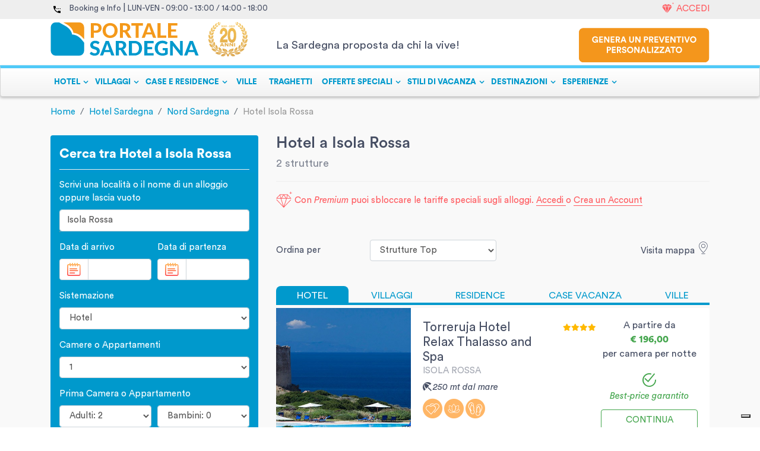

--- FILE ---
content_type: text/html; charset=utf-8
request_url: https://www.portalesardegna.com/hotel_sardegna/isola_rossa/
body_size: 98240
content:
<!doctype html>
<html lang="en" data-n-head-ssr>

    <head >
        <title>Hotel Isola Rossa - Sardegna. I migliori Hotel a Isola Rossa - Sardegna</title><meta data-n-head="ssr" charset="utf-8"><meta data-n-head="ssr" name="viewport" content="width=device-width, initial-scale=1"><meta data-n-head="ssr" name="referrer" content="origin-when-cross-origin"><meta data-n-head="ssr" data-hid="robots" name="robots" content="index, follow"><meta data-n-head="ssr" data-hid="language" name="language" content="it"><meta data-n-head="ssr" data-hid="description" name="description" content="Prenota on line i nostri Hotel a Isola Rossa 2020 con il sito leader delle vacanze in Sardegna. Su Portale Sardegna le offerte piu&#x27; vantaggiose e senza commissioni."><meta data-n-head="ssr" data-hid="og:title" property="og:title" content="Hotel Isola Rossa - Sardegna. I migliori Hotel a Isola Rossa - Sardegna"><meta data-n-head="ssr" data-hid="og:description" property="og:description" content="Prenota on line i nostri Hotel a Isola Rossa 2020 con il sito leader delle vacanze in Sardegna. Su Portale Sardegna le offerte piu&#x27; vantaggiose e senza commissioni."><meta data-n-head="ssr" data-hid="og:image" property="og:image" content=""><link data-n-head="ssr" rel="icon" type="image/x-icon" href="/favicon.ico"><link data-n-head="ssr" rel="canonical" href="https://www.portalesardegna.com/hotel_sardegna/isola_rossa/"><script data-n-head="ssr" src="https://js.hscta.net/cta/current.js" type="text/javascript"></script><script data-n-head="ssr" type="text/javascript">(function(w, d, s, l, i) {w[l] = w[l] || [];w[l].push({'gtm.start': new Date().getTime(),event: 'gtm.js'});var f = d.getElementsByTagName(s)[0],j = d.createElement(s),dl = l != 'dataLayer' ? '&l=' + l : '';j.async = true;j.src ='https://www.googletagmanager.com/gtm.js?id=' + i + dl;f.parentNode.insertBefore(j, f);})(window, document, 'script', 'dataLayer', 'GTM-W6898J');</script><script data-n-head="ssr" data-hid="nuxt-jsonld-719084db" type="application/ld+json">{"@context":"http://schema.org","@graph":[{"@context":"https://schema.org/","@type":"CollectionPage","url":"https://www.portalesardegna.com/hotel_sardegna/isola_rossa/","@id":"https://www.portalesardegna.com/hotel_sardegna/isola_rossa/#collectionpage","about":[{"@type":"Thing","name":"Sardegna","sameAs":"https://en.wikipedia.org/wiki/Sardinia"},{"@type":"Thing","name":"Hotel ","sameAs":"https://en.wikipedia.org/wiki/Hotel"}],"significantLink":["https://www.portalesardegna.com/delphina-hotels-resorts/","https://www.portalesardegna.com/arbatax-park-resort/","https://www.portalesardegna.com/villaggi/Hotel_Club_Santa_Giusta/","https://www.portalesardegna.com/hotel/Hotel_Abi_d'Oru/"],"isPartOf":{"@type":"Website","name":"Portale Sardegna","@id":"https://www.portalesardegna.com/#website"},"mainEntity":{"@type":"ItemList","url":"https://www.portalesardegna.com/hotel_sardegna/isola_rossa/","numberOfItems":15,"itemListElement":[{"@type":"ListItem","position":1,"item":{"@type":"Hotel","name":"Torreruja Hotel Relax Thalasso and Spa","geo":{"@type":"GeoCoordinates","latitude":"41.01341976010824","longitude":"8.877241946038794"},"photo":"https://static.charmingsardinia.com/hotels/35/static/thumbnails/relax-torreruja1.jpg","image":"https://static.charmingsardinia.com/hotels/35/static/thumbnails/relax-torreruja1.jpg","starRating":{"@type":"Rating","ratingValue":"4"},"url":"https://www.portalesardegna.com/hotel/hotel-relax-torreruja/","hasMap":"https://www.google.com/maps?ie=UTF8&hq&ll=41.01341976010824,8.877241946038794&z=11","priceRange":"€196","aggregateRating":{"@type":"AggregateRating","ratingValue":"8,9","reviewCount":"7"},"address":{"@type":"PostalAddress","addressCountry":"IT","addressLocality":"Isola Rossa","addressRegion":"Sardegna","postalCode":"","streetAddress":"Tanca Della Torre"},"telephone":"+39 0784 39303"}},{"@type":"ListItem","position":2,"item":{"@type":"Hotel","name":"Marinedda Hotel Thalasso e Spa","geo":{"@type":"GeoCoordinates","latitude":"41.01078896316387","longitude":"8.886146711108381"},"photo":"https://static.charmingsardinia.com/hotels/33/static/thumbnails/marinedda-thalasso-spa1.jpg","image":"https://static.charmingsardinia.com/hotels/33/static/thumbnails/marinedda-thalasso-spa1.jpg","starRating":{"@type":"Rating","ratingValue":"5"},"url":"https://www.portalesardegna.com/hotel/hotel-marinedda-thalasso-and-spa/","hasMap":"https://www.google.com/maps?ie=UTF8&hq&ll=41.01078896316387,8.886146711108381&z=11","priceRange":"€260","aggregateRating":{"@type":"AggregateRating","ratingValue":"9,2","reviewCount":"3"},"address":{"@type":"PostalAddress","addressCountry":"IT","addressLocality":"Isola Rossa","addressRegion":"Sardegna","postalCode":"","streetAddress":"Loc. Marinedda"},"telephone":"+39 0784 39303"}}]}}]}</script><script data-n-head="ssr" type="application/ld+json">{"@context":"http://schema.org","@type":"BreadcrumbList","itemListElement":[{"@type":"ListItem","position":1,"item":{"@id":"/","name":"Home"}},{"@type":"ListItem","position":2,"item":{"@id":"/hotel_sardegna/","name":"Hotel Sardegna"}},{"@type":"ListItem","position":3,"item":{"@id":"/hotel_sardegna/nord_sardegna/","name":"Nord Sardegna"}},{"@type":"ListItem","position":4,"item":{"@id":"https://www.portalesardegna.com/hotel_sardegna/isola_rossa/","name":"Hotel Isola Rossa "}}]}</script><link rel="preload" href="/_nuxt/0240f7e.js" as="script"><link rel="preload" href="/_nuxt/cb572d6.js" as="script"><link rel="preload" href="/_nuxt/5da3034.js" as="script"><link rel="preload" href="/_nuxt/8849954.js" as="script"><style data-vue-ssr-id="4482d43a:0 536a50fa:0 5356b449:0 3f911936:0 1bdb27cd:0 13ebd936:0 3b52d541:0 da642800:0 bf50334e:0 29e58cbe:0 5f158ddd:0 d5fd5208:0">@charset "UTF-8";
a:hover {
  text-decoration: none; }

hr {
  display: block;
  height: 1px;
  border: 0;
  border-top: 1px solid #464e63;
  padding: 0; }

/* Reset & Basics */
/**
 * html5doctor.com Reset Stylesheet v1.6.1 (http://html5doctor.com/html-5-reset-stylesheet/)
 * Richard Clark (http://richclarkdesign.com)
 * http://cssreset.com
 */
.percOffer,
abbr,
address,
article,
aside,
audio,
b,
blockquote,
body,
canvas,
caption,
cite,
code,
dd,
del,
details,
dfn,
div,
dl,
dt,
em,
fieldset,
figcaption,
figure,
footer,
form,
h1,
h2,
h3,
h4,
h5,
h6,
header,
hgroup,
html,
i,
iframe,
img,
ins,
kbd,
label,
legend,
li,
mark,
menu,
nav,
object,
ol,
p,
pre,
q,
samp,
section,
small,
span,
strong,
sub,
summary,
sup,
table,
tbody,
td,
tfoot,
th,
thead,
time,
tr,
ul,
var,
video {
  margin: 0;
  padding: 0;
  border: 0;
  outline: 0;
  font-size: 100%;
  vertical-align: baseline;
  background: transparent; }

body {
  line-height: 1; }

li {
  line-height: 1.5em; }

article,
aside,
details,
figcaption,
figure,
footer,
header,
hgroup,
menu,
nav,
section {
  display: block; }

nav ul {
  list-style: none; }

ol,
ul {
  list-style: none; }

blockquote {
  background-image: url("https://c.portalesardegna.com/_img/icons/blockqoute.png");
  background-repeat: no-repeat;
  background-position: 16px 20px;
  padding: 15px 15px 15px 51px; }

blockquote,
q {
  quotes: none; }

blockquote:after,
blockquote:before,
q:after,
q:before {
  content: "";
  content: none; }

a {
  margin: 0;
  padding: 0;
  font-size: 100%;
  vertical-align: baseline;
  background: transparent; }

/* change colours to suit your needs */
ins {
  background-color: #ff9;
  color: #000;
  text-decoration: none; }

/* change colours to suit your needs */
mark {
  background-color: #ff9;
  color: #000;
  font-style: italic;
  font-weight: bold; }

del {
  text-decoration: line-through; }

abbr[title],
dfn[title] {
  border-bottom: 1px dotted;
  cursor: help; }

table {
  border-collapse: collapse;
  border-spacing: 0; }

/* change border colour to suit your needs */
hr {
  display: block;
  height: 1px;
  border: 0;
  border-top: 1px solid #747474;
  /*margin:1em 0;*/
  padding: 0; }

input,
select {
  vertical-align: middle; }

.top0 {
  margin-top: 0 !important;
  padding-top: 0 !important; }

.bottom0 {
  margin-bottom: 0 !important;
  padding-bottom: 0 !important; }

.left0 {
  margin-left: 0 !important;
  padding-left: 0 !important; }

.right0 {
  margin-right: 0 !important;
  padding-right: 0 !important; }

.top5 {
  margin-top: 5px !important;
  padding-top: 0 !important; }

.bottom5 {
  margin-bottom: 5px !important;
  padding-bottom: 0 !important; }

.left5 {
  margin-left: 5px !important;
  padding-left: 0 !important; }

.right5 {
  margin-right: 5px !important;
  padding-right: 0 !important; }

.top10 {
  margin-top: 10px !important;
  padding-top: 0 !important; }

.bottom10 {
  margin-bottom: 10px !important;
  padding-bottom: 0 !important; }

.left10 {
  margin-left: 10px !important;
  padding-left: 0 !important; }

.right10 {
  margin-right: 10px !important;
  padding-right: 0 !important; }

.top15 {
  margin-top: 15px !important;
  padding-top: 0 !important; }

.bottom15 {
  margin-bottom: 15px !important;
  padding-bottom: 0 !important; }

.left15 {
  margin-left: 15px !important;
  padding-left: 0 !important; }

.right15 {
  margin-right: 15px !important;
  padding-right: 0 !important; }

.top20 {
  margin-top: 20px !important;
  padding-top: 0 !important; }

.bottom20 {
  margin-bottom: 20px !important;
  padding-bottom: 0 !important; }

.left20 {
  margin-left: 20px !important;
  padding-left: 0 !important; }

.right20 {
  margin-right: 20px !important;
  padding-right: 0 !important; }

.top25 {
  margin-top: 25px !important;
  padding-top: 0 !important; }

.bottom25 {
  margin-bottom: 25px !important;
  padding-bottom: 0 !important; }

.left25 {
  margin-left: 25px !important;
  padding-left: 0 !important; }

.right25 {
  margin-right: 25px !important;
  padding-right: 0 !important; }

.top30 {
  margin-top: 30px !important;
  padding-top: 0 !important; }

.bottom30 {
  margin-bottom: 30px !important;
  padding-bottom: 0 !important; }

.left30 {
  margin-left: 30px !important;
  padding-left: 0 !important; }

.right30 {
  margin-right: 30px !important;
  padding-right: 0 !important; }

.top35 {
  margin-top: 35px !important;
  padding-top: 0 !important; }

.bottom35 {
  margin-bottom: 35px !important;
  padding-bottom: 0 !important; }

.left35 {
  margin-left: 35px !important;
  padding-left: 0 !important; }

.right35 {
  margin-right: 35px !important;
  padding-right: 0 !important; }

.top40 {
  margin-top: 40px !important;
  padding-top: 0 !important; }

.bottom40 {
  margin-bottom: 40px !important;
  padding-bottom: 0 !important; }

.left40 {
  margin-left: 40px !important;
  padding-left: 0 !important; }

.right40 {
  margin-right: 40px !important;
  padding-right: 0 !important; }

.top45 {
  margin-top: 45px !important;
  padding-top: 0 !important; }

.bottom45 {
  margin-bottom: 45px !important;
  padding-bottom: 0 !important; }

.left45 {
  margin-left: 45px !important;
  padding-left: 0 !important; }

.right45 {
  margin-right: 45px !important;
  padding-right: 0 !important; }

.top50 {
  margin-top: 50px !important;
  padding-top: 0 !important; }

.bottom50 {
  margin-bottom: 50px !important;
  padding-bottom: 0 !important; }

.left50 {
  margin-left: 50px !important;
  padding-left: 0 !important; }

.right50 {
  margin-right: 50px !important;
  padding-right: 0 !important; }

.top55 {
  margin-top: 55px !important;
  padding-top: 0 !important; }

.bottom55 {
  margin-bottom: 55px !important;
  padding-bottom: 0 !important; }

.left55 {
  margin-left: 55px !important;
  padding-left: 0 !important; }

.right55 {
  margin-right: 55px !important;
  padding-right: 0 !important; }

.top60 {
  margin-top: 60px !important;
  padding-top: 0 !important; }

.bottom60 {
  margin-bottom: 60px !important;
  padding-bottom: 0 !important; }

.left60 {
  margin-left: 60px !important;
  padding-left: 0 !important; }

.right60 {
  margin-right: 60px !important;
  padding-right: 0 !important; }

.top65 {
  margin-top: 65px !important;
  padding-top: 0 !important; }

.bottom65 {
  margin-bottom: 65px !important;
  padding-bottom: 0 !important; }

.left65 {
  margin-left: 65px !important;
  padding-left: 0 !important; }

.right65 {
  margin-right: 65px !important;
  padding-right: 0 !important; }

.top70 {
  margin-top: 70px !important;
  padding-top: 0 !important; }

.bottom70 {
  margin-bottom: 70px !important;
  padding-bottom: 0 !important; }

.left70 {
  margin-left: 70px !important;
  padding-left: 0 !important; }

.right70 {
  margin-right: 70px !important;
  padding-right: 0 !important; }

.top75 {
  margin-top: 75px !important;
  padding-top: 0 !important; }

.bottom75 {
  margin-bottom: 75px !important;
  padding-bottom: 0 !important; }

.left75 {
  margin-left: 75px !important;
  padding-left: 0 !important; }

.right75 {
  margin-right: 75px !important;
  padding-right: 0 !important; }

.top80 {
  margin-top: 80px !important;
  padding-top: 0 !important; }

.bottom80 {
  margin-bottom: 80px !important;
  padding-bottom: 0 !important; }

.left80 {
  margin-left: 80px !important;
  padding-left: 0 !important; }

.right80 {
  margin-right: 80px !important;
  padding-right: 0 !important; }

.top85 {
  margin-top: 85px !important;
  padding-top: 0 !important; }

.bottom85 {
  margin-bottom: 85px !important;
  padding-bottom: 0 !important; }

.left85 {
  margin-left: 85px !important;
  padding-left: 0 !important; }

.right85 {
  margin-right: 85px !important;
  padding-right: 0 !important; }

.top90 {
  margin-top: 90px !important;
  padding-top: 0 !important; }

.bottom90 {
  margin-bottom: 90px !important;
  padding-bottom: 0 !important; }

.left90 {
  margin-left: 90px !important;
  padding-left: 0 !important; }

.right90 {
  margin-right: 90px !important;
  padding-right: 0 !important; }

.top95 {
  margin-top: 95px !important;
  padding-top: 0 !important; }

.bottom95 {
  margin-bottom: 95px !important;
  padding-bottom: 0 !important; }

.left95 {
  margin-left: 95px !important;
  padding-left: 0 !important; }

.right95 {
  margin-right: 95px !important;
  padding-right: 0 !important; }

.top100 {
  margin-top: 100px !important;
  padding-top: 0 !important; }

.bottom100 {
  margin-bottom: 100px !important;
  padding-bottom: 0 !important; }

.left100 {
  margin-left: 100px !important;
  padding-left: 0 !important; }

.right100 {
  margin-right: 100px !important;
  padding-right: 0 !important; }

.top105 {
  margin-top: 105px !important;
  padding-top: 0 !important; }

.bottom105 {
  margin-bottom: 105px !important;
  padding-bottom: 0 !important; }

.left105 {
  margin-left: 105px !important;
  padding-left: 0 !important; }

.right105 {
  margin-right: 105px !important;
  padding-right: 0 !important; }

.top110 {
  margin-top: 110px !important;
  padding-top: 0 !important; }

.bottom110 {
  margin-bottom: 110px !important;
  padding-bottom: 0 !important; }

.left110 {
  margin-left: 110px !important;
  padding-left: 0 !important; }

.right110 {
  margin-right: 110px !important;
  padding-right: 0 !important; }

.top115 {
  margin-top: 115px !important;
  padding-top: 0 !important; }

.bottom115 {
  margin-bottom: 115px !important;
  padding-bottom: 0 !important; }

.left115 {
  margin-left: 115px !important;
  padding-left: 0 !important; }

.right115 {
  margin-right: 115px !important;
  padding-right: 0 !important; }

.top120 {
  margin-top: 120px !important;
  padding-top: 0 !important; }

.bottom120 {
  margin-bottom: 120px !important;
  padding-bottom: 0 !important; }

.left120 {
  margin-left: 120px !important;
  padding-left: 0 !important; }

.right120 {
  margin-right: 120px !important;
  padding-right: 0 !important; }

.top125 {
  margin-top: 125px !important;
  padding-top: 0 !important; }

.bottom125 {
  margin-bottom: 125px !important;
  padding-bottom: 0 !important; }

.left125 {
  margin-left: 125px !important;
  padding-left: 0 !important; }

.right125 {
  margin-right: 125px !important;
  padding-right: 0 !important; }

.top130 {
  margin-top: 130px !important;
  padding-top: 0 !important; }

.bottom130 {
  margin-bottom: 130px !important;
  padding-bottom: 0 !important; }

.left130 {
  margin-left: 130px !important;
  padding-left: 0 !important; }

.right130 {
  margin-right: 130px !important;
  padding-right: 0 !important; }

.top135 {
  margin-top: 135px !important;
  padding-top: 0 !important; }

.bottom135 {
  margin-bottom: 135px !important;
  padding-bottom: 0 !important; }

.left135 {
  margin-left: 135px !important;
  padding-left: 0 !important; }

.right135 {
  margin-right: 135px !important;
  padding-right: 0 !important; }

.top140 {
  margin-top: 140px !important;
  padding-top: 0 !important; }

.bottom140 {
  margin-bottom: 140px !important;
  padding-bottom: 0 !important; }

.left140 {
  margin-left: 140px !important;
  padding-left: 0 !important; }

.right140 {
  margin-right: 140px !important;
  padding-right: 0 !important; }

.top145 {
  margin-top: 145px !important;
  padding-top: 0 !important; }

.bottom145 {
  margin-bottom: 145px !important;
  padding-bottom: 0 !important; }

.left145 {
  margin-left: 145px !important;
  padding-left: 0 !important; }

.right145 {
  margin-right: 145px !important;
  padding-right: 0 !important; }

.top150 {
  margin-top: 150px !important;
  padding-top: 0 !important; }

.bottom150 {
  margin-bottom: 150px !important;
  padding-bottom: 0 !important; }

.left150 {
  margin-left: 150px !important;
  padding-left: 0 !important; }

.right150 {
  margin-right: 150px !important;
  padding-right: 0 !important; }

.top155 {
  margin-top: 155px !important;
  padding-top: 0 !important; }

.bottom155 {
  margin-bottom: 155px !important;
  padding-bottom: 0 !important; }

.left155 {
  margin-left: 155px !important;
  padding-left: 0 !important; }

.right155 {
  margin-right: 155px !important;
  padding-right: 0 !important; }

.top160 {
  margin-top: 160px !important;
  padding-top: 0 !important; }

.bottom160 {
  margin-bottom: 160px !important;
  padding-bottom: 0 !important; }

.left160 {
  margin-left: 160px !important;
  padding-left: 0 !important; }

.right160 {
  margin-right: 160px !important;
  padding-right: 0 !important; }

.top165 {
  margin-top: 165px !important;
  padding-top: 0 !important; }

.bottom165 {
  margin-bottom: 165px !important;
  padding-bottom: 0 !important; }

.left165 {
  margin-left: 165px !important;
  padding-left: 0 !important; }

.right165 {
  margin-right: 165px !important;
  padding-right: 0 !important; }

.top170 {
  margin-top: 170px !important;
  padding-top: 0 !important; }

.bottom170 {
  margin-bottom: 170px !important;
  padding-bottom: 0 !important; }

.left170 {
  margin-left: 170px !important;
  padding-left: 0 !important; }

.right170 {
  margin-right: 170px !important;
  padding-right: 0 !important; }

.top175 {
  margin-top: 175px !important;
  padding-top: 0 !important; }

.bottom175 {
  margin-bottom: 175px !important;
  padding-bottom: 0 !important; }

.left175 {
  margin-left: 175px !important;
  padding-left: 0 !important; }

.right175 {
  margin-right: 175px !important;
  padding-right: 0 !important; }

.top180 {
  margin-top: 180px !important;
  padding-top: 0 !important; }

.bottom180 {
  margin-bottom: 180px !important;
  padding-bottom: 0 !important; }

.left180 {
  margin-left: 180px !important;
  padding-left: 0 !important; }

.right180 {
  margin-right: 180px !important;
  padding-right: 0 !important; }

.top185 {
  margin-top: 185px !important;
  padding-top: 0 !important; }

.bottom185 {
  margin-bottom: 185px !important;
  padding-bottom: 0 !important; }

.left185 {
  margin-left: 185px !important;
  padding-left: 0 !important; }

.right185 {
  margin-right: 185px !important;
  padding-right: 0 !important; }

.top190 {
  margin-top: 190px !important;
  padding-top: 0 !important; }

.bottom190 {
  margin-bottom: 190px !important;
  padding-bottom: 0 !important; }

.left190 {
  margin-left: 190px !important;
  padding-left: 0 !important; }

.right190 {
  margin-right: 190px !important;
  padding-right: 0 !important; }

.top195 {
  margin-top: 195px !important;
  padding-top: 0 !important; }

.bottom195 {
  margin-bottom: 195px !important;
  padding-bottom: 0 !important; }

.left195 {
  margin-left: 195px !important;
  padding-left: 0 !important; }

.right195 {
  margin-right: 195px !important;
  padding-right: 0 !important; }

.top200 {
  margin-top: 200px !important;
  padding-top: 0 !important; }

.bottom200 {
  margin-bottom: 200px !important;
  padding-bottom: 0 !important; }

.left200 {
  margin-left: 200px !important;
  padding-left: 0 !important; }

.right200 {
  margin-right: 200px !important;
  padding-right: 0 !important; }

.top205 {
  margin-top: 205px !important;
  padding-top: 0 !important; }

.bottom205 {
  margin-bottom: 205px !important;
  padding-bottom: 0 !important; }

.left205 {
  margin-left: 205px !important;
  padding-left: 0 !important; }

.right205 {
  margin-right: 205px !important;
  padding-right: 0 !important; }

.top210 {
  margin-top: 210px !important;
  padding-top: 0 !important; }

.bottom210 {
  margin-bottom: 210px !important;
  padding-bottom: 0 !important; }

.left210 {
  margin-left: 210px !important;
  padding-left: 0 !important; }

.right210 {
  margin-right: 210px !important;
  padding-right: 0 !important; }

.top215 {
  margin-top: 215px !important;
  padding-top: 0 !important; }

.bottom215 {
  margin-bottom: 215px !important;
  padding-bottom: 0 !important; }

.left215 {
  margin-left: 215px !important;
  padding-left: 0 !important; }

.right215 {
  margin-right: 215px !important;
  padding-right: 0 !important; }

.top220 {
  margin-top: 220px !important;
  padding-top: 0 !important; }

.bottom220 {
  margin-bottom: 220px !important;
  padding-bottom: 0 !important; }

.left220 {
  margin-left: 220px !important;
  padding-left: 0 !important; }

.right220 {
  margin-right: 220px !important;
  padding-right: 0 !important; }

.top225 {
  margin-top: 225px !important;
  padding-top: 0 !important; }

.bottom225 {
  margin-bottom: 225px !important;
  padding-bottom: 0 !important; }

.left225 {
  margin-left: 225px !important;
  padding-left: 0 !important; }

.right225 {
  margin-right: 225px !important;
  padding-right: 0 !important; }

.top230 {
  margin-top: 230px !important;
  padding-top: 0 !important; }

.bottom230 {
  margin-bottom: 230px !important;
  padding-bottom: 0 !important; }

.left230 {
  margin-left: 230px !important;
  padding-left: 0 !important; }

.right230 {
  margin-right: 230px !important;
  padding-right: 0 !important; }

.top235 {
  margin-top: 235px !important;
  padding-top: 0 !important; }

.bottom235 {
  margin-bottom: 235px !important;
  padding-bottom: 0 !important; }

.left235 {
  margin-left: 235px !important;
  padding-left: 0 !important; }

.right235 {
  margin-right: 235px !important;
  padding-right: 0 !important; }

.top240 {
  margin-top: 240px !important;
  padding-top: 0 !important; }

.bottom240 {
  margin-bottom: 240px !important;
  padding-bottom: 0 !important; }

.left240 {
  margin-left: 240px !important;
  padding-left: 0 !important; }

.right240 {
  margin-right: 240px !important;
  padding-right: 0 !important; }

.top245 {
  margin-top: 245px !important;
  padding-top: 0 !important; }

.bottom245 {
  margin-bottom: 245px !important;
  padding-bottom: 0 !important; }

.left245 {
  margin-left: 245px !important;
  padding-left: 0 !important; }

.right245 {
  margin-right: 245px !important;
  padding-right: 0 !important; }

.top250 {
  margin-top: 250px !important;
  padding-top: 0 !important; }

.bottom250 {
  margin-bottom: 250px !important;
  padding-bottom: 0 !important; }

.left250 {
  margin-left: 250px !important;
  padding-left: 0 !important; }

.right250 {
  margin-right: 250px !important;
  padding-right: 0 !important; }

.top255 {
  margin-top: 255px !important;
  padding-top: 0 !important; }

.bottom255 {
  margin-bottom: 255px !important;
  padding-bottom: 0 !important; }

.left255 {
  margin-left: 255px !important;
  padding-left: 0 !important; }

.right255 {
  margin-right: 255px !important;
  padding-right: 0 !important; }

.top260 {
  margin-top: 260px !important;
  padding-top: 0 !important; }

.bottom260 {
  margin-bottom: 260px !important;
  padding-bottom: 0 !important; }

.left260 {
  margin-left: 260px !important;
  padding-left: 0 !important; }

.right260 {
  margin-right: 260px !important;
  padding-right: 0 !important; }

.top265 {
  margin-top: 265px !important;
  padding-top: 0 !important; }

.bottom265 {
  margin-bottom: 265px !important;
  padding-bottom: 0 !important; }

.left265 {
  margin-left: 265px !important;
  padding-left: 0 !important; }

.right265 {
  margin-right: 265px !important;
  padding-right: 0 !important; }

.top270 {
  margin-top: 270px !important;
  padding-top: 0 !important; }

.bottom270 {
  margin-bottom: 270px !important;
  padding-bottom: 0 !important; }

.left270 {
  margin-left: 270px !important;
  padding-left: 0 !important; }

.right270 {
  margin-right: 270px !important;
  padding-right: 0 !important; }

.top275 {
  margin-top: 275px !important;
  padding-top: 0 !important; }

.bottom275 {
  margin-bottom: 275px !important;
  padding-bottom: 0 !important; }

.left275 {
  margin-left: 275px !important;
  padding-left: 0 !important; }

.right275 {
  margin-right: 275px !important;
  padding-right: 0 !important; }

.top280 {
  margin-top: 280px !important;
  padding-top: 0 !important; }

.bottom280 {
  margin-bottom: 280px !important;
  padding-bottom: 0 !important; }

.left280 {
  margin-left: 280px !important;
  padding-left: 0 !important; }

.right280 {
  margin-right: 280px !important;
  padding-right: 0 !important; }

.top285 {
  margin-top: 285px !important;
  padding-top: 0 !important; }

.bottom285 {
  margin-bottom: 285px !important;
  padding-bottom: 0 !important; }

.left285 {
  margin-left: 285px !important;
  padding-left: 0 !important; }

.right285 {
  margin-right: 285px !important;
  padding-right: 0 !important; }

.top290 {
  margin-top: 290px !important;
  padding-top: 0 !important; }

.bottom290 {
  margin-bottom: 290px !important;
  padding-bottom: 0 !important; }

.left290 {
  margin-left: 290px !important;
  padding-left: 0 !important; }

.right290 {
  margin-right: 290px !important;
  padding-right: 0 !important; }

.top295 {
  margin-top: 295px !important;
  padding-top: 0 !important; }

.bottom295 {
  margin-bottom: 295px !important;
  padding-bottom: 0 !important; }

.left295 {
  margin-left: 295px !important;
  padding-left: 0 !important; }

.right295 {
  margin-right: 295px !important;
  padding-right: 0 !important; }

.top300 {
  margin-top: 300px !important;
  padding-top: 0 !important; }

.bottom300 {
  margin-bottom: 300px !important;
  padding-bottom: 0 !important; }

.left300 {
  margin-left: 300px !important;
  padding-left: 0 !important; }

.right300 {
  margin-right: 300px !important;
  padding-right: 0 !important; }

.top305 {
  margin-top: 305px !important;
  padding-top: 0 !important; }

.bottom305 {
  margin-bottom: 305px !important;
  padding-bottom: 0 !important; }

.left305 {
  margin-left: 305px !important;
  padding-left: 0 !important; }

.right305 {
  margin-right: 305px !important;
  padding-right: 0 !important; }

.top310 {
  margin-top: 310px !important;
  padding-top: 0 !important; }

.bottom310 {
  margin-bottom: 310px !important;
  padding-bottom: 0 !important; }

.left310 {
  margin-left: 310px !important;
  padding-left: 0 !important; }

.right310 {
  margin-right: 310px !important;
  padding-right: 0 !important; }

.top315 {
  margin-top: 315px !important;
  padding-top: 0 !important; }

.bottom315 {
  margin-bottom: 315px !important;
  padding-bottom: 0 !important; }

.left315 {
  margin-left: 315px !important;
  padding-left: 0 !important; }

.right315 {
  margin-right: 315px !important;
  padding-right: 0 !important; }

.top320 {
  margin-top: 320px !important;
  padding-top: 0 !important; }

.bottom320 {
  margin-bottom: 320px !important;
  padding-bottom: 0 !important; }

.left320 {
  margin-left: 320px !important;
  padding-left: 0 !important; }

.right320 {
  margin-right: 320px !important;
  padding-right: 0 !important; }

.top325 {
  margin-top: 325px !important;
  padding-top: 0 !important; }

.bottom325 {
  margin-bottom: 325px !important;
  padding-bottom: 0 !important; }

.left325 {
  margin-left: 325px !important;
  padding-left: 0 !important; }

.right325 {
  margin-right: 325px !important;
  padding-right: 0 !important; }

.top330 {
  margin-top: 330px !important;
  padding-top: 0 !important; }

.bottom330 {
  margin-bottom: 330px !important;
  padding-bottom: 0 !important; }

.left330 {
  margin-left: 330px !important;
  padding-left: 0 !important; }

.right330 {
  margin-right: 330px !important;
  padding-right: 0 !important; }

.top335 {
  margin-top: 335px !important;
  padding-top: 0 !important; }

.bottom335 {
  margin-bottom: 335px !important;
  padding-bottom: 0 !important; }

.left335 {
  margin-left: 335px !important;
  padding-left: 0 !important; }

.right335 {
  margin-right: 335px !important;
  padding-right: 0 !important; }

.top340 {
  margin-top: 340px !important;
  padding-top: 0 !important; }

.bottom340 {
  margin-bottom: 340px !important;
  padding-bottom: 0 !important; }

.left340 {
  margin-left: 340px !important;
  padding-left: 0 !important; }

.right340 {
  margin-right: 340px !important;
  padding-right: 0 !important; }

.top345 {
  margin-top: 345px !important;
  padding-top: 0 !important; }

.bottom345 {
  margin-bottom: 345px !important;
  padding-bottom: 0 !important; }

.left345 {
  margin-left: 345px !important;
  padding-left: 0 !important; }

.right345 {
  margin-right: 345px !important;
  padding-right: 0 !important; }

.top350 {
  margin-top: 350px !important;
  padding-top: 0 !important; }

.bottom350 {
  margin-bottom: 350px !important;
  padding-bottom: 0 !important; }

.left350 {
  margin-left: 350px !important;
  padding-left: 0 !important; }

.right350 {
  margin-right: 350px !important;
  padding-right: 0 !important; }

.top355 {
  margin-top: 355px !important;
  padding-top: 0 !important; }

.bottom355 {
  margin-bottom: 355px !important;
  padding-bottom: 0 !important; }

.left355 {
  margin-left: 355px !important;
  padding-left: 0 !important; }

.right355 {
  margin-right: 355px !important;
  padding-right: 0 !important; }

.top360 {
  margin-top: 360px !important;
  padding-top: 0 !important; }

.bottom360 {
  margin-bottom: 360px !important;
  padding-bottom: 0 !important; }

.left360 {
  margin-left: 360px !important;
  padding-left: 0 !important; }

.right360 {
  margin-right: 360px !important;
  padding-right: 0 !important; }

.top365 {
  margin-top: 365px !important;
  padding-top: 0 !important; }

.bottom365 {
  margin-bottom: 365px !important;
  padding-bottom: 0 !important; }

.left365 {
  margin-left: 365px !important;
  padding-left: 0 !important; }

.right365 {
  margin-right: 365px !important;
  padding-right: 0 !important; }

.top370 {
  margin-top: 370px !important;
  padding-top: 0 !important; }

.bottom370 {
  margin-bottom: 370px !important;
  padding-bottom: 0 !important; }

.left370 {
  margin-left: 370px !important;
  padding-left: 0 !important; }

.right370 {
  margin-right: 370px !important;
  padding-right: 0 !important; }

.top375 {
  margin-top: 375px !important;
  padding-top: 0 !important; }

.bottom375 {
  margin-bottom: 375px !important;
  padding-bottom: 0 !important; }

.left375 {
  margin-left: 375px !important;
  padding-left: 0 !important; }

.right375 {
  margin-right: 375px !important;
  padding-right: 0 !important; }

.top380 {
  margin-top: 380px !important;
  padding-top: 0 !important; }

.bottom380 {
  margin-bottom: 380px !important;
  padding-bottom: 0 !important; }

.left380 {
  margin-left: 380px !important;
  padding-left: 0 !important; }

.right380 {
  margin-right: 380px !important;
  padding-right: 0 !important; }

.top385 {
  margin-top: 385px !important;
  padding-top: 0 !important; }

.bottom385 {
  margin-bottom: 385px !important;
  padding-bottom: 0 !important; }

.left385 {
  margin-left: 385px !important;
  padding-left: 0 !important; }

.right385 {
  margin-right: 385px !important;
  padding-right: 0 !important; }

.top390 {
  margin-top: 390px !important;
  padding-top: 0 !important; }

.bottom390 {
  margin-bottom: 390px !important;
  padding-bottom: 0 !important; }

.left390 {
  margin-left: 390px !important;
  padding-left: 0 !important; }

.right390 {
  margin-right: 390px !important;
  padding-right: 0 !important; }

.top395 {
  margin-top: 395px !important;
  padding-top: 0 !important; }

.bottom395 {
  margin-bottom: 395px !important;
  padding-bottom: 0 !important; }

.left395 {
  margin-left: 395px !important;
  padding-left: 0 !important; }

.right395 {
  margin-right: 395px !important;
  padding-right: 0 !important; }

.top400 {
  margin-top: 400px !important;
  padding-top: 0 !important; }

.bottom400 {
  margin-bottom: 400px !important;
  padding-bottom: 0 !important; }

.left400 {
  margin-left: 400px !important;
  padding-left: 0 !important; }

.right400 {
  margin-right: 400px !important;
  padding-right: 0 !important; }

.top405 {
  margin-top: 405px !important;
  padding-top: 0 !important; }

.bottom405 {
  margin-bottom: 405px !important;
  padding-bottom: 0 !important; }

.left405 {
  margin-left: 405px !important;
  padding-left: 0 !important; }

.right405 {
  margin-right: 405px !important;
  padding-right: 0 !important; }

.top410 {
  margin-top: 410px !important;
  padding-top: 0 !important; }

.bottom410 {
  margin-bottom: 410px !important;
  padding-bottom: 0 !important; }

.left410 {
  margin-left: 410px !important;
  padding-left: 0 !important; }

.right410 {
  margin-right: 410px !important;
  padding-right: 0 !important; }

.top415 {
  margin-top: 415px !important;
  padding-top: 0 !important; }

.bottom415 {
  margin-bottom: 415px !important;
  padding-bottom: 0 !important; }

.left415 {
  margin-left: 415px !important;
  padding-left: 0 !important; }

.right415 {
  margin-right: 415px !important;
  padding-right: 0 !important; }

.top420 {
  margin-top: 420px !important;
  padding-top: 0 !important; }

.bottom420 {
  margin-bottom: 420px !important;
  padding-bottom: 0 !important; }

.left420 {
  margin-left: 420px !important;
  padding-left: 0 !important; }

.right420 {
  margin-right: 420px !important;
  padding-right: 0 !important; }

.top425 {
  margin-top: 425px !important;
  padding-top: 0 !important; }

.bottom425 {
  margin-bottom: 425px !important;
  padding-bottom: 0 !important; }

.left425 {
  margin-left: 425px !important;
  padding-left: 0 !important; }

.right425 {
  margin-right: 425px !important;
  padding-right: 0 !important; }

.top430 {
  margin-top: 430px !important;
  padding-top: 0 !important; }

.bottom430 {
  margin-bottom: 430px !important;
  padding-bottom: 0 !important; }

.left430 {
  margin-left: 430px !important;
  padding-left: 0 !important; }

.right430 {
  margin-right: 430px !important;
  padding-right: 0 !important; }

.top435 {
  margin-top: 435px !important;
  padding-top: 0 !important; }

.bottom435 {
  margin-bottom: 435px !important;
  padding-bottom: 0 !important; }

.left435 {
  margin-left: 435px !important;
  padding-left: 0 !important; }

.right435 {
  margin-right: 435px !important;
  padding-right: 0 !important; }

.top440 {
  margin-top: 440px !important;
  padding-top: 0 !important; }

.bottom440 {
  margin-bottom: 440px !important;
  padding-bottom: 0 !important; }

.left440 {
  margin-left: 440px !important;
  padding-left: 0 !important; }

.right440 {
  margin-right: 440px !important;
  padding-right: 0 !important; }

.top445 {
  margin-top: 445px !important;
  padding-top: 0 !important; }

.bottom445 {
  margin-bottom: 445px !important;
  padding-bottom: 0 !important; }

.left445 {
  margin-left: 445px !important;
  padding-left: 0 !important; }

.right445 {
  margin-right: 445px !important;
  padding-right: 0 !important; }

.top450 {
  margin-top: 450px !important;
  padding-top: 0 !important; }

.bottom450 {
  margin-bottom: 450px !important;
  padding-bottom: 0 !important; }

.left450 {
  margin-left: 450px !important;
  padding-left: 0 !important; }

.right450 {
  margin-right: 450px !important;
  padding-right: 0 !important; }

.top455 {
  margin-top: 455px !important;
  padding-top: 0 !important; }

.bottom455 {
  margin-bottom: 455px !important;
  padding-bottom: 0 !important; }

.left455 {
  margin-left: 455px !important;
  padding-left: 0 !important; }

.right455 {
  margin-right: 455px !important;
  padding-right: 0 !important; }

.top460 {
  margin-top: 460px !important;
  padding-top: 0 !important; }

.bottom460 {
  margin-bottom: 460px !important;
  padding-bottom: 0 !important; }

.left460 {
  margin-left: 460px !important;
  padding-left: 0 !important; }

.right460 {
  margin-right: 460px !important;
  padding-right: 0 !important; }

.top465 {
  margin-top: 465px !important;
  padding-top: 0 !important; }

.bottom465 {
  margin-bottom: 465px !important;
  padding-bottom: 0 !important; }

.left465 {
  margin-left: 465px !important;
  padding-left: 0 !important; }

.right465 {
  margin-right: 465px !important;
  padding-right: 0 !important; }

.top470 {
  margin-top: 470px !important;
  padding-top: 0 !important; }

.bottom470 {
  margin-bottom: 470px !important;
  padding-bottom: 0 !important; }

.left470 {
  margin-left: 470px !important;
  padding-left: 0 !important; }

.right470 {
  margin-right: 470px !important;
  padding-right: 0 !important; }

.top475 {
  margin-top: 475px !important;
  padding-top: 0 !important; }

.bottom475 {
  margin-bottom: 475px !important;
  padding-bottom: 0 !important; }

.left475 {
  margin-left: 475px !important;
  padding-left: 0 !important; }

.right475 {
  margin-right: 475px !important;
  padding-right: 0 !important; }

.top480 {
  margin-top: 480px !important;
  padding-top: 0 !important; }

.bottom480 {
  margin-bottom: 480px !important;
  padding-bottom: 0 !important; }

.left480 {
  margin-left: 480px !important;
  padding-left: 0 !important; }

.right480 {
  margin-right: 480px !important;
  padding-right: 0 !important; }

.top485 {
  margin-top: 485px !important;
  padding-top: 0 !important; }

.bottom485 {
  margin-bottom: 485px !important;
  padding-bottom: 0 !important; }

.left485 {
  margin-left: 485px !important;
  padding-left: 0 !important; }

.right485 {
  margin-right: 485px !important;
  padding-right: 0 !important; }

.top490 {
  margin-top: 490px !important;
  padding-top: 0 !important; }

.bottom490 {
  margin-bottom: 490px !important;
  padding-bottom: 0 !important; }

.left490 {
  margin-left: 490px !important;
  padding-left: 0 !important; }

.right490 {
  margin-right: 490px !important;
  padding-right: 0 !important; }

.top495 {
  margin-top: 495px !important;
  padding-top: 0 !important; }

.bottom495 {
  margin-bottom: 495px !important;
  padding-bottom: 0 !important; }

.left495 {
  margin-left: 495px !important;
  padding-left: 0 !important; }

.right495 {
  margin-right: 495px !important;
  padding-right: 0 !important; }

.top500 {
  margin-top: 500px !important;
  padding-top: 0 !important; }

.bottom500 {
  margin-bottom: 500px !important;
  padding-bottom: 0 !important; }

.left500 {
  margin-left: 500px !important;
  padding-left: 0 !important; }

.right500 {
  margin-right: 500px !important;
  padding-right: 0 !important; }

.top505 {
  margin-top: 505px !important;
  padding-top: 0 !important; }

.bottom505 {
  margin-bottom: 505px !important;
  padding-bottom: 0 !important; }

.left505 {
  margin-left: 505px !important;
  padding-left: 0 !important; }

.right505 {
  margin-right: 505px !important;
  padding-right: 0 !important; }

.top510 {
  margin-top: 510px !important;
  padding-top: 0 !important; }

.bottom510 {
  margin-bottom: 510px !important;
  padding-bottom: 0 !important; }

.left510 {
  margin-left: 510px !important;
  padding-left: 0 !important; }

.right510 {
  margin-right: 510px !important;
  padding-right: 0 !important; }

.top515 {
  margin-top: 515px !important;
  padding-top: 0 !important; }

.bottom515 {
  margin-bottom: 515px !important;
  padding-bottom: 0 !important; }

.left515 {
  margin-left: 515px !important;
  padding-left: 0 !important; }

.right515 {
  margin-right: 515px !important;
  padding-right: 0 !important; }

.top520 {
  margin-top: 520px !important;
  padding-top: 0 !important; }

.bottom520 {
  margin-bottom: 520px !important;
  padding-bottom: 0 !important; }

.left520 {
  margin-left: 520px !important;
  padding-left: 0 !important; }

.right520 {
  margin-right: 520px !important;
  padding-right: 0 !important; }

.top525 {
  margin-top: 525px !important;
  padding-top: 0 !important; }

.bottom525 {
  margin-bottom: 525px !important;
  padding-bottom: 0 !important; }

.left525 {
  margin-left: 525px !important;
  padding-left: 0 !important; }

.right525 {
  margin-right: 525px !important;
  padding-right: 0 !important; }

.top530 {
  margin-top: 530px !important;
  padding-top: 0 !important; }

.bottom530 {
  margin-bottom: 530px !important;
  padding-bottom: 0 !important; }

.left530 {
  margin-left: 530px !important;
  padding-left: 0 !important; }

.right530 {
  margin-right: 530px !important;
  padding-right: 0 !important; }

.top535 {
  margin-top: 535px !important;
  padding-top: 0 !important; }

.bottom535 {
  margin-bottom: 535px !important;
  padding-bottom: 0 !important; }

.left535 {
  margin-left: 535px !important;
  padding-left: 0 !important; }

.right535 {
  margin-right: 535px !important;
  padding-right: 0 !important; }

.top540 {
  margin-top: 540px !important;
  padding-top: 0 !important; }

.bottom540 {
  margin-bottom: 540px !important;
  padding-bottom: 0 !important; }

.left540 {
  margin-left: 540px !important;
  padding-left: 0 !important; }

.right540 {
  margin-right: 540px !important;
  padding-right: 0 !important; }

.top545 {
  margin-top: 545px !important;
  padding-top: 0 !important; }

.bottom545 {
  margin-bottom: 545px !important;
  padding-bottom: 0 !important; }

.left545 {
  margin-left: 545px !important;
  padding-left: 0 !important; }

.right545 {
  margin-right: 545px !important;
  padding-right: 0 !important; }

.top550 {
  margin-top: 550px !important;
  padding-top: 0 !important; }

.bottom550 {
  margin-bottom: 550px !important;
  padding-bottom: 0 !important; }

.left550 {
  margin-left: 550px !important;
  padding-left: 0 !important; }

.right550 {
  margin-right: 550px !important;
  padding-right: 0 !important; }

.top555 {
  margin-top: 555px !important;
  padding-top: 0 !important; }

.bottom555 {
  margin-bottom: 555px !important;
  padding-bottom: 0 !important; }

.left555 {
  margin-left: 555px !important;
  padding-left: 0 !important; }

.right555 {
  margin-right: 555px !important;
  padding-right: 0 !important; }

.top560 {
  margin-top: 560px !important;
  padding-top: 0 !important; }

.bottom560 {
  margin-bottom: 560px !important;
  padding-bottom: 0 !important; }

.left560 {
  margin-left: 560px !important;
  padding-left: 0 !important; }

.right560 {
  margin-right: 560px !important;
  padding-right: 0 !important; }

.top565 {
  margin-top: 565px !important;
  padding-top: 0 !important; }

.bottom565 {
  margin-bottom: 565px !important;
  padding-bottom: 0 !important; }

.left565 {
  margin-left: 565px !important;
  padding-left: 0 !important; }

.right565 {
  margin-right: 565px !important;
  padding-right: 0 !important; }

.top570 {
  margin-top: 570px !important;
  padding-top: 0 !important; }

.bottom570 {
  margin-bottom: 570px !important;
  padding-bottom: 0 !important; }

.left570 {
  margin-left: 570px !important;
  padding-left: 0 !important; }

.right570 {
  margin-right: 570px !important;
  padding-right: 0 !important; }

.top575 {
  margin-top: 575px !important;
  padding-top: 0 !important; }

.bottom575 {
  margin-bottom: 575px !important;
  padding-bottom: 0 !important; }

.left575 {
  margin-left: 575px !important;
  padding-left: 0 !important; }

.right575 {
  margin-right: 575px !important;
  padding-right: 0 !important; }

.top580 {
  margin-top: 580px !important;
  padding-top: 0 !important; }

.bottom580 {
  margin-bottom: 580px !important;
  padding-bottom: 0 !important; }

.left580 {
  margin-left: 580px !important;
  padding-left: 0 !important; }

.right580 {
  margin-right: 580px !important;
  padding-right: 0 !important; }

.top585 {
  margin-top: 585px !important;
  padding-top: 0 !important; }

.bottom585 {
  margin-bottom: 585px !important;
  padding-bottom: 0 !important; }

.left585 {
  margin-left: 585px !important;
  padding-left: 0 !important; }

.right585 {
  margin-right: 585px !important;
  padding-right: 0 !important; }

.top590 {
  margin-top: 590px !important;
  padding-top: 0 !important; }

.bottom590 {
  margin-bottom: 590px !important;
  padding-bottom: 0 !important; }

.left590 {
  margin-left: 590px !important;
  padding-left: 0 !important; }

.right590 {
  margin-right: 590px !important;
  padding-right: 0 !important; }

.top595 {
  margin-top: 595px !important;
  padding-top: 0 !important; }

.bottom595 {
  margin-bottom: 595px !important;
  padding-bottom: 0 !important; }

.left595 {
  margin-left: 595px !important;
  padding-left: 0 !important; }

.right595 {
  margin-right: 595px !important;
  padding-right: 0 !important; }

.top600 {
  margin-top: 600px !important;
  padding-top: 0 !important; }

.bottom600 {
  margin-bottom: 600px !important;
  padding-bottom: 0 !important; }

.left600 {
  margin-left: 600px !important;
  padding-left: 0 !important; }

.right600 {
  margin-right: 600px !important;
  padding-right: 0 !important; }

.top605 {
  margin-top: 605px !important;
  padding-top: 0 !important; }

.bottom605 {
  margin-bottom: 605px !important;
  padding-bottom: 0 !important; }

.left605 {
  margin-left: 605px !important;
  padding-left: 0 !important; }

.right605 {
  margin-right: 605px !important;
  padding-right: 0 !important; }

.top610 {
  margin-top: 610px !important;
  padding-top: 0 !important; }

.bottom610 {
  margin-bottom: 610px !important;
  padding-bottom: 0 !important; }

.left610 {
  margin-left: 610px !important;
  padding-left: 0 !important; }

.right610 {
  margin-right: 610px !important;
  padding-right: 0 !important; }

.top615 {
  margin-top: 615px !important;
  padding-top: 0 !important; }

.bottom615 {
  margin-bottom: 615px !important;
  padding-bottom: 0 !important; }

.left615 {
  margin-left: 615px !important;
  padding-left: 0 !important; }

.right615 {
  margin-right: 615px !important;
  padding-right: 0 !important; }

.top620 {
  margin-top: 620px !important;
  padding-top: 0 !important; }

.bottom620 {
  margin-bottom: 620px !important;
  padding-bottom: 0 !important; }

.left620 {
  margin-left: 620px !important;
  padding-left: 0 !important; }

.right620 {
  margin-right: 620px !important;
  padding-right: 0 !important; }

.top625 {
  margin-top: 625px !important;
  padding-top: 0 !important; }

.bottom625 {
  margin-bottom: 625px !important;
  padding-bottom: 0 !important; }

.left625 {
  margin-left: 625px !important;
  padding-left: 0 !important; }

.right625 {
  margin-right: 625px !important;
  padding-right: 0 !important; }

.top630 {
  margin-top: 630px !important;
  padding-top: 0 !important; }

.bottom630 {
  margin-bottom: 630px !important;
  padding-bottom: 0 !important; }

.left630 {
  margin-left: 630px !important;
  padding-left: 0 !important; }

.right630 {
  margin-right: 630px !important;
  padding-right: 0 !important; }

.top635 {
  margin-top: 635px !important;
  padding-top: 0 !important; }

.bottom635 {
  margin-bottom: 635px !important;
  padding-bottom: 0 !important; }

.left635 {
  margin-left: 635px !important;
  padding-left: 0 !important; }

.right635 {
  margin-right: 635px !important;
  padding-right: 0 !important; }

.top640 {
  margin-top: 640px !important;
  padding-top: 0 !important; }

.bottom640 {
  margin-bottom: 640px !important;
  padding-bottom: 0 !important; }

.left640 {
  margin-left: 640px !important;
  padding-left: 0 !important; }

.right640 {
  margin-right: 640px !important;
  padding-right: 0 !important; }

.top645 {
  margin-top: 645px !important;
  padding-top: 0 !important; }

.bottom645 {
  margin-bottom: 645px !important;
  padding-bottom: 0 !important; }

.left645 {
  margin-left: 645px !important;
  padding-left: 0 !important; }

.right645 {
  margin-right: 645px !important;
  padding-right: 0 !important; }

.top650 {
  margin-top: 650px !important;
  padding-top: 0 !important; }

.bottom650 {
  margin-bottom: 650px !important;
  padding-bottom: 0 !important; }

.left650 {
  margin-left: 650px !important;
  padding-left: 0 !important; }

.right650 {
  margin-right: 650px !important;
  padding-right: 0 !important; }

.top655 {
  margin-top: 655px !important;
  padding-top: 0 !important; }

.bottom655 {
  margin-bottom: 655px !important;
  padding-bottom: 0 !important; }

.left655 {
  margin-left: 655px !important;
  padding-left: 0 !important; }

.right655 {
  margin-right: 655px !important;
  padding-right: 0 !important; }

.top660 {
  margin-top: 660px !important;
  padding-top: 0 !important; }

.bottom660 {
  margin-bottom: 660px !important;
  padding-bottom: 0 !important; }

.left660 {
  margin-left: 660px !important;
  padding-left: 0 !important; }

.right660 {
  margin-right: 660px !important;
  padding-right: 0 !important; }

.top665 {
  margin-top: 665px !important;
  padding-top: 0 !important; }

.bottom665 {
  margin-bottom: 665px !important;
  padding-bottom: 0 !important; }

.left665 {
  margin-left: 665px !important;
  padding-left: 0 !important; }

.right665 {
  margin-right: 665px !important;
  padding-right: 0 !important; }

.top670 {
  margin-top: 670px !important;
  padding-top: 0 !important; }

.bottom670 {
  margin-bottom: 670px !important;
  padding-bottom: 0 !important; }

.left670 {
  margin-left: 670px !important;
  padding-left: 0 !important; }

.right670 {
  margin-right: 670px !important;
  padding-right: 0 !important; }

.top675 {
  margin-top: 675px !important;
  padding-top: 0 !important; }

.bottom675 {
  margin-bottom: 675px !important;
  padding-bottom: 0 !important; }

.left675 {
  margin-left: 675px !important;
  padding-left: 0 !important; }

.right675 {
  margin-right: 675px !important;
  padding-right: 0 !important; }

.top680 {
  margin-top: 680px !important;
  padding-top: 0 !important; }

.bottom680 {
  margin-bottom: 680px !important;
  padding-bottom: 0 !important; }

.left680 {
  margin-left: 680px !important;
  padding-left: 0 !important; }

.right680 {
  margin-right: 680px !important;
  padding-right: 0 !important; }

.top685 {
  margin-top: 685px !important;
  padding-top: 0 !important; }

.bottom685 {
  margin-bottom: 685px !important;
  padding-bottom: 0 !important; }

.left685 {
  margin-left: 685px !important;
  padding-left: 0 !important; }

.right685 {
  margin-right: 685px !important;
  padding-right: 0 !important; }

.top690 {
  margin-top: 690px !important;
  padding-top: 0 !important; }

.bottom690 {
  margin-bottom: 690px !important;
  padding-bottom: 0 !important; }

.left690 {
  margin-left: 690px !important;
  padding-left: 0 !important; }

.right690 {
  margin-right: 690px !important;
  padding-right: 0 !important; }

.top695 {
  margin-top: 695px !important;
  padding-top: 0 !important; }

.bottom695 {
  margin-bottom: 695px !important;
  padding-bottom: 0 !important; }

.left695 {
  margin-left: 695px !important;
  padding-left: 0 !important; }

.right695 {
  margin-right: 695px !important;
  padding-right: 0 !important; }

.top700 {
  margin-top: 700px !important;
  padding-top: 0 !important; }

.bottom700 {
  margin-bottom: 700px !important;
  padding-bottom: 0 !important; }

.left700 {
  margin-left: 700px !important;
  padding-left: 0 !important; }

.right700 {
  margin-right: 700px !important;
  padding-right: 0 !important; }

.top705 {
  margin-top: 705px !important;
  padding-top: 0 !important; }

.bottom705 {
  margin-bottom: 705px !important;
  padding-bottom: 0 !important; }

.left705 {
  margin-left: 705px !important;
  padding-left: 0 !important; }

.right705 {
  margin-right: 705px !important;
  padding-right: 0 !important; }

.top710 {
  margin-top: 710px !important;
  padding-top: 0 !important; }

.bottom710 {
  margin-bottom: 710px !important;
  padding-bottom: 0 !important; }

.left710 {
  margin-left: 710px !important;
  padding-left: 0 !important; }

.right710 {
  margin-right: 710px !important;
  padding-right: 0 !important; }

.top715 {
  margin-top: 715px !important;
  padding-top: 0 !important; }

.bottom715 {
  margin-bottom: 715px !important;
  padding-bottom: 0 !important; }

.left715 {
  margin-left: 715px !important;
  padding-left: 0 !important; }

.right715 {
  margin-right: 715px !important;
  padding-right: 0 !important; }

.top720 {
  margin-top: 720px !important;
  padding-top: 0 !important; }

.bottom720 {
  margin-bottom: 720px !important;
  padding-bottom: 0 !important; }

.left720 {
  margin-left: 720px !important;
  padding-left: 0 !important; }

.right720 {
  margin-right: 720px !important;
  padding-right: 0 !important; }

.top725 {
  margin-top: 725px !important;
  padding-top: 0 !important; }

.bottom725 {
  margin-bottom: 725px !important;
  padding-bottom: 0 !important; }

.left725 {
  margin-left: 725px !important;
  padding-left: 0 !important; }

.right725 {
  margin-right: 725px !important;
  padding-right: 0 !important; }

.top730 {
  margin-top: 730px !important;
  padding-top: 0 !important; }

.bottom730 {
  margin-bottom: 730px !important;
  padding-bottom: 0 !important; }

.left730 {
  margin-left: 730px !important;
  padding-left: 0 !important; }

.right730 {
  margin-right: 730px !important;
  padding-right: 0 !important; }

.top735 {
  margin-top: 735px !important;
  padding-top: 0 !important; }

.bottom735 {
  margin-bottom: 735px !important;
  padding-bottom: 0 !important; }

.left735 {
  margin-left: 735px !important;
  padding-left: 0 !important; }

.right735 {
  margin-right: 735px !important;
  padding-right: 0 !important; }

.top740 {
  margin-top: 740px !important;
  padding-top: 0 !important; }

.bottom740 {
  margin-bottom: 740px !important;
  padding-bottom: 0 !important; }

.left740 {
  margin-left: 740px !important;
  padding-left: 0 !important; }

.right740 {
  margin-right: 740px !important;
  padding-right: 0 !important; }

.top745 {
  margin-top: 745px !important;
  padding-top: 0 !important; }

.bottom745 {
  margin-bottom: 745px !important;
  padding-bottom: 0 !important; }

.left745 {
  margin-left: 745px !important;
  padding-left: 0 !important; }

.right745 {
  margin-right: 745px !important;
  padding-right: 0 !important; }

.topP0 {
  padding-top: 0 !important; }

.bottomP0 {
  padding-bottom: 0 !important; }

.leftP0 {
  padding-left: 0 !important; }

.rightP0 {
  padding-right: 0 !important; }

.topP5 {
  padding-top: 5px !important; }

.bottomP5 {
  padding-bottom: 5px !important; }

.leftP5 {
  padding-left: 5px !important; }

.rightP5 {
  padding-right: 5px !important; }

.topP10 {
  padding-top: 10px !important; }

.bottomP10 {
  padding-bottom: 10px !important; }

.leftP10 {
  padding-left: 10px !important; }

.rightP10 {
  padding-right: 10px !important; }

.topP15 {
  padding-top: 15px !important; }

.bottomP15 {
  padding-bottom: 15px !important; }

.leftP15 {
  padding-left: 15px !important; }

.rightP15 {
  padding-right: 15px !important; }

.topP20 {
  padding-top: 20px !important; }

.bottomP20 {
  padding-bottom: 20px !important; }

.leftP20 {
  padding-left: 20px !important; }

.rightP20 {
  padding-right: 20px !important; }

.topP25 {
  padding-top: 25px !important; }

.bottomP25 {
  padding-bottom: 25px !important; }

.leftP25 {
  padding-left: 25px !important; }

.rightP25 {
  padding-right: 25px !important; }

.topP30 {
  padding-top: 30px !important; }

.bottomP30 {
  padding-bottom: 30px !important; }

.leftP30 {
  padding-left: 30px !important; }

.rightP30 {
  padding-right: 30px !important; }

.topP35 {
  padding-top: 35px !important; }

.bottomP35 {
  padding-bottom: 35px !important; }

.leftP35 {
  padding-left: 35px !important; }

.rightP35 {
  padding-right: 35px !important; }

.topP40 {
  padding-top: 40px !important; }

.bottomP40 {
  padding-bottom: 40px !important; }

.leftP40 {
  padding-left: 40px !important; }

.rightP40 {
  padding-right: 40px !important; }

.topP45 {
  padding-top: 45px !important; }

.bottomP45 {
  padding-bottom: 45px !important; }

.leftP45 {
  padding-left: 45px !important; }

.rightP45 {
  padding-right: 45px !important; }

.topP50 {
  padding-top: 50px !important; }

.bottomP50 {
  padding-bottom: 50px !important; }

.leftP50 {
  padding-left: 50px !important; }

.rightP50 {
  padding-right: 50px !important; }

.topP55 {
  padding-top: 55px !important; }

.bottomP55 {
  padding-bottom: 55px !important; }

.leftP55 {
  padding-left: 55px !important; }

.rightP55 {
  padding-right: 55px !important; }

.topP60 {
  padding-top: 60px !important; }

.bottomP60 {
  padding-bottom: 60px !important; }

.leftP60 {
  padding-left: 60px !important; }

.rightP60 {
  padding-right: 60px !important; }

.topP65 {
  padding-top: 65px !important; }

.bottomP65 {
  padding-bottom: 65px !important; }

.leftP65 {
  padding-left: 65px !important; }

.rightP65 {
  padding-right: 65px !important; }

.topP70 {
  padding-top: 70px !important; }

.bottomP70 {
  padding-bottom: 70px !important; }

.leftP70 {
  padding-left: 70px !important; }

.rightP70 {
  padding-right: 70px !important; }

.topP75 {
  padding-top: 75px !important; }

.bottomP75 {
  padding-bottom: 75px !important; }

.leftP75 {
  padding-left: 75px !important; }

.rightP75 {
  padding-right: 75px !important; }

.topP80 {
  padding-top: 80px !important; }

.bottomP80 {
  padding-bottom: 80px !important; }

.leftP80 {
  padding-left: 80px !important; }

.rightP80 {
  padding-right: 80px !important; }

.topP85 {
  padding-top: 85px !important; }

.bottomP85 {
  padding-bottom: 85px !important; }

.leftP85 {
  padding-left: 85px !important; }

.rightP85 {
  padding-right: 85px !important; }

.topP90 {
  padding-top: 90px !important; }

.bottomP90 {
  padding-bottom: 90px !important; }

.leftP90 {
  padding-left: 90px !important; }

.rightP90 {
  padding-right: 90px !important; }

.topP95 {
  padding-top: 95px !important; }

.bottomP95 {
  padding-bottom: 95px !important; }

.leftP95 {
  padding-left: 95px !important; }

.rightP95 {
  padding-right: 95px !important; }

.topP100 {
  padding-top: 100px !important; }

.bottomP100 {
  padding-bottom: 100px !important; }

.leftP100 {
  padding-left: 100px !important; }

.rightP100 {
  padding-right: 100px !important; }

.topP105 {
  padding-top: 105px !important; }

.bottomP105 {
  padding-bottom: 105px !important; }

.leftP105 {
  padding-left: 105px !important; }

.rightP105 {
  padding-right: 105px !important; }

.topP110 {
  padding-top: 110px !important; }

.bottomP110 {
  padding-bottom: 110px !important; }

.leftP110 {
  padding-left: 110px !important; }

.rightP110 {
  padding-right: 110px !important; }

.topP115 {
  padding-top: 115px !important; }

.bottomP115 {
  padding-bottom: 115px !important; }

.leftP115 {
  padding-left: 115px !important; }

.rightP115 {
  padding-right: 115px !important; }

.topP120 {
  padding-top: 120px !important; }

.bottomP120 {
  padding-bottom: 120px !important; }

.leftP120 {
  padding-left: 120px !important; }

.rightP120 {
  padding-right: 120px !important; }

.topP125 {
  padding-top: 125px !important; }

.bottomP125 {
  padding-bottom: 125px !important; }

.leftP125 {
  padding-left: 125px !important; }

.rightP125 {
  padding-right: 125px !important; }

.topP130 {
  padding-top: 130px !important; }

.bottomP130 {
  padding-bottom: 130px !important; }

.leftP130 {
  padding-left: 130px !important; }

.rightP130 {
  padding-right: 130px !important; }

.topP135 {
  padding-top: 135px !important; }

.bottomP135 {
  padding-bottom: 135px !important; }

.leftP135 {
  padding-left: 135px !important; }

.rightP135 {
  padding-right: 135px !important; }

.topP140 {
  padding-top: 140px !important; }

.bottomP140 {
  padding-bottom: 140px !important; }

.leftP140 {
  padding-left: 140px !important; }

.rightP140 {
  padding-right: 140px !important; }

.topP145 {
  padding-top: 145px !important; }

.bottomP145 {
  padding-bottom: 145px !important; }

.leftP145 {
  padding-left: 145px !important; }

.rightP145 {
  padding-right: 145px !important; }

.topP150 {
  padding-top: 150px !important; }

.bottomP150 {
  padding-bottom: 150px !important; }

.leftP150 {
  padding-left: 150px !important; }

.rightP150 {
  padding-right: 150px !important; }

.topP155 {
  padding-top: 155px !important; }

.bottomP155 {
  padding-bottom: 155px !important; }

.leftP155 {
  padding-left: 155px !important; }

.rightP155 {
  padding-right: 155px !important; }

.topP160 {
  padding-top: 160px !important; }

.bottomP160 {
  padding-bottom: 160px !important; }

.leftP160 {
  padding-left: 160px !important; }

.rightP160 {
  padding-right: 160px !important; }

.topP165 {
  padding-top: 165px !important; }

.bottomP165 {
  padding-bottom: 165px !important; }

.leftP165 {
  padding-left: 165px !important; }

.rightP165 {
  padding-right: 165px !important; }

.topP170 {
  padding-top: 170px !important; }

.bottomP170 {
  padding-bottom: 170px !important; }

.leftP170 {
  padding-left: 170px !important; }

.rightP170 {
  padding-right: 170px !important; }

.topP175 {
  padding-top: 175px !important; }

.bottomP175 {
  padding-bottom: 175px !important; }

.leftP175 {
  padding-left: 175px !important; }

.rightP175 {
  padding-right: 175px !important; }

.topP180 {
  padding-top: 180px !important; }

.bottomP180 {
  padding-bottom: 180px !important; }

.leftP180 {
  padding-left: 180px !important; }

.rightP180 {
  padding-right: 180px !important; }

.topP185 {
  padding-top: 185px !important; }

.bottomP185 {
  padding-bottom: 185px !important; }

.leftP185 {
  padding-left: 185px !important; }

.rightP185 {
  padding-right: 185px !important; }

.topP190 {
  padding-top: 190px !important; }

.bottomP190 {
  padding-bottom: 190px !important; }

.leftP190 {
  padding-left: 190px !important; }

.rightP190 {
  padding-right: 190px !important; }

.topP195 {
  padding-top: 195px !important; }

.bottomP195 {
  padding-bottom: 195px !important; }

.leftP195 {
  padding-left: 195px !important; }

.rightP195 {
  padding-right: 195px !important; }

.topP200 {
  padding-top: 200px !important; }

.bottomP200 {
  padding-bottom: 200px !important; }

.leftP200 {
  padding-left: 200px !important; }

.rightP200 {
  padding-right: 200px !important; }

.topP205 {
  padding-top: 205px !important; }

.bottomP205 {
  padding-bottom: 205px !important; }

.leftP205 {
  padding-left: 205px !important; }

.rightP205 {
  padding-right: 205px !important; }

.topP210 {
  padding-top: 210px !important; }

.bottomP210 {
  padding-bottom: 210px !important; }

.leftP210 {
  padding-left: 210px !important; }

.rightP210 {
  padding-right: 210px !important; }

.topP215 {
  padding-top: 215px !important; }

.bottomP215 {
  padding-bottom: 215px !important; }

.leftP215 {
  padding-left: 215px !important; }

.rightP215 {
  padding-right: 215px !important; }

.topP220 {
  padding-top: 220px !important; }

.bottomP220 {
  padding-bottom: 220px !important; }

.leftP220 {
  padding-left: 220px !important; }

.rightP220 {
  padding-right: 220px !important; }

.topP225 {
  padding-top: 225px !important; }

.bottomP225 {
  padding-bottom: 225px !important; }

.leftP225 {
  padding-left: 225px !important; }

.rightP225 {
  padding-right: 225px !important; }

.topP230 {
  padding-top: 230px !important; }

.bottomP230 {
  padding-bottom: 230px !important; }

.leftP230 {
  padding-left: 230px !important; }

.rightP230 {
  padding-right: 230px !important; }

.topP235 {
  padding-top: 235px !important; }

.bottomP235 {
  padding-bottom: 235px !important; }

.leftP235 {
  padding-left: 235px !important; }

.rightP235 {
  padding-right: 235px !important; }

.topP240 {
  padding-top: 240px !important; }

.bottomP240 {
  padding-bottom: 240px !important; }

.leftP240 {
  padding-left: 240px !important; }

.rightP240 {
  padding-right: 240px !important; }

.topP245 {
  padding-top: 245px !important; }

.bottomP245 {
  padding-bottom: 245px !important; }

.leftP245 {
  padding-left: 245px !important; }

.rightP245 {
  padding-right: 245px !important; }

.topP250 {
  padding-top: 250px !important; }

.bottomP250 {
  padding-bottom: 250px !important; }

.leftP250 {
  padding-left: 250px !important; }

.rightP250 {
  padding-right: 250px !important; }

.topP255 {
  padding-top: 255px !important; }

.bottomP255 {
  padding-bottom: 255px !important; }

.leftP255 {
  padding-left: 255px !important; }

.rightP255 {
  padding-right: 255px !important; }

.topP260 {
  padding-top: 260px !important; }

.bottomP260 {
  padding-bottom: 260px !important; }

.leftP260 {
  padding-left: 260px !important; }

.rightP260 {
  padding-right: 260px !important; }

.topP265 {
  padding-top: 265px !important; }

.bottomP265 {
  padding-bottom: 265px !important; }

.leftP265 {
  padding-left: 265px !important; }

.rightP265 {
  padding-right: 265px !important; }

.topP270 {
  padding-top: 270px !important; }

.bottomP270 {
  padding-bottom: 270px !important; }

.leftP270 {
  padding-left: 270px !important; }

.rightP270 {
  padding-right: 270px !important; }

.topP275 {
  padding-top: 275px !important; }

.bottomP275 {
  padding-bottom: 275px !important; }

.leftP275 {
  padding-left: 275px !important; }

.rightP275 {
  padding-right: 275px !important; }

.topP280 {
  padding-top: 280px !important; }

.bottomP280 {
  padding-bottom: 280px !important; }

.leftP280 {
  padding-left: 280px !important; }

.rightP280 {
  padding-right: 280px !important; }

.topP285 {
  padding-top: 285px !important; }

.bottomP285 {
  padding-bottom: 285px !important; }

.leftP285 {
  padding-left: 285px !important; }

.rightP285 {
  padding-right: 285px !important; }

.topP290 {
  padding-top: 290px !important; }

.bottomP290 {
  padding-bottom: 290px !important; }

.leftP290 {
  padding-left: 290px !important; }

.rightP290 {
  padding-right: 290px !important; }

.topP295 {
  padding-top: 295px !important; }

.bottomP295 {
  padding-bottom: 295px !important; }

.leftP295 {
  padding-left: 295px !important; }

.rightP295 {
  padding-right: 295px !important; }

.topP300 {
  padding-top: 300px !important; }

.bottomP300 {
  padding-bottom: 300px !important; }

.leftP300 {
  padding-left: 300px !important; }

.rightP300 {
  padding-right: 300px !important; }

.topP305 {
  padding-top: 305px !important; }

.bottomP305 {
  padding-bottom: 305px !important; }

.leftP305 {
  padding-left: 305px !important; }

.rightP305 {
  padding-right: 305px !important; }

.topP310 {
  padding-top: 310px !important; }

.bottomP310 {
  padding-bottom: 310px !important; }

.leftP310 {
  padding-left: 310px !important; }

.rightP310 {
  padding-right: 310px !important; }

.topP315 {
  padding-top: 315px !important; }

.bottomP315 {
  padding-bottom: 315px !important; }

.leftP315 {
  padding-left: 315px !important; }

.rightP315 {
  padding-right: 315px !important; }

.topP320 {
  padding-top: 320px !important; }

.bottomP320 {
  padding-bottom: 320px !important; }

.leftP320 {
  padding-left: 320px !important; }

.rightP320 {
  padding-right: 320px !important; }

.topP325 {
  padding-top: 325px !important; }

.bottomP325 {
  padding-bottom: 325px !important; }

.leftP325 {
  padding-left: 325px !important; }

.rightP325 {
  padding-right: 325px !important; }

.topP330 {
  padding-top: 330px !important; }

.bottomP330 {
  padding-bottom: 330px !important; }

.leftP330 {
  padding-left: 330px !important; }

.rightP330 {
  padding-right: 330px !important; }

.topP335 {
  padding-top: 335px !important; }

.bottomP335 {
  padding-bottom: 335px !important; }

.leftP335 {
  padding-left: 335px !important; }

.rightP335 {
  padding-right: 335px !important; }

.topP340 {
  padding-top: 340px !important; }

.bottomP340 {
  padding-bottom: 340px !important; }

.leftP340 {
  padding-left: 340px !important; }

.rightP340 {
  padding-right: 340px !important; }

.topP345 {
  padding-top: 345px !important; }

.bottomP345 {
  padding-bottom: 345px !important; }

.leftP345 {
  padding-left: 345px !important; }

.rightP345 {
  padding-right: 345px !important; }

.topP350 {
  padding-top: 350px !important; }

.bottomP350 {
  padding-bottom: 350px !important; }

.leftP350 {
  padding-left: 350px !important; }

.rightP350 {
  padding-right: 350px !important; }

.topP355 {
  padding-top: 355px !important; }

.bottomP355 {
  padding-bottom: 355px !important; }

.leftP355 {
  padding-left: 355px !important; }

.rightP355 {
  padding-right: 355px !important; }

.topP360 {
  padding-top: 360px !important; }

.bottomP360 {
  padding-bottom: 360px !important; }

.leftP360 {
  padding-left: 360px !important; }

.rightP360 {
  padding-right: 360px !important; }

.topP365 {
  padding-top: 365px !important; }

.bottomP365 {
  padding-bottom: 365px !important; }

.leftP365 {
  padding-left: 365px !important; }

.rightP365 {
  padding-right: 365px !important; }

.topP370 {
  padding-top: 370px !important; }

.bottomP370 {
  padding-bottom: 370px !important; }

.leftP370 {
  padding-left: 370px !important; }

.rightP370 {
  padding-right: 370px !important; }

.topP375 {
  padding-top: 375px !important; }

.bottomP375 {
  padding-bottom: 375px !important; }

.leftP375 {
  padding-left: 375px !important; }

.rightP375 {
  padding-right: 375px !important; }

.topP380 {
  padding-top: 380px !important; }

.bottomP380 {
  padding-bottom: 380px !important; }

.leftP380 {
  padding-left: 380px !important; }

.rightP380 {
  padding-right: 380px !important; }

.topP385 {
  padding-top: 385px !important; }

.bottomP385 {
  padding-bottom: 385px !important; }

.leftP385 {
  padding-left: 385px !important; }

.rightP385 {
  padding-right: 385px !important; }

.topP390 {
  padding-top: 390px !important; }

.bottomP390 {
  padding-bottom: 390px !important; }

.leftP390 {
  padding-left: 390px !important; }

.rightP390 {
  padding-right: 390px !important; }

.topP395 {
  padding-top: 395px !important; }

.bottomP395 {
  padding-bottom: 395px !important; }

.leftP395 {
  padding-left: 395px !important; }

.rightP395 {
  padding-right: 395px !important; }

.topP400 {
  padding-top: 400px !important; }

.bottomP400 {
  padding-bottom: 400px !important; }

.leftP400 {
  padding-left: 400px !important; }

.rightP400 {
  padding-right: 400px !important; }

.topP405 {
  padding-top: 405px !important; }

.bottomP405 {
  padding-bottom: 405px !important; }

.leftP405 {
  padding-left: 405px !important; }

.rightP405 {
  padding-right: 405px !important; }

.topP410 {
  padding-top: 410px !important; }

.bottomP410 {
  padding-bottom: 410px !important; }

.leftP410 {
  padding-left: 410px !important; }

.rightP410 {
  padding-right: 410px !important; }

.topP415 {
  padding-top: 415px !important; }

.bottomP415 {
  padding-bottom: 415px !important; }

.leftP415 {
  padding-left: 415px !important; }

.rightP415 {
  padding-right: 415px !important; }

.topP420 {
  padding-top: 420px !important; }

.bottomP420 {
  padding-bottom: 420px !important; }

.leftP420 {
  padding-left: 420px !important; }

.rightP420 {
  padding-right: 420px !important; }

.topP425 {
  padding-top: 425px !important; }

.bottomP425 {
  padding-bottom: 425px !important; }

.leftP425 {
  padding-left: 425px !important; }

.rightP425 {
  padding-right: 425px !important; }

.topP430 {
  padding-top: 430px !important; }

.bottomP430 {
  padding-bottom: 430px !important; }

.leftP430 {
  padding-left: 430px !important; }

.rightP430 {
  padding-right: 430px !important; }

.topP435 {
  padding-top: 435px !important; }

.bottomP435 {
  padding-bottom: 435px !important; }

.leftP435 {
  padding-left: 435px !important; }

.rightP435 {
  padding-right: 435px !important; }

.topP440 {
  padding-top: 440px !important; }

.bottomP440 {
  padding-bottom: 440px !important; }

.leftP440 {
  padding-left: 440px !important; }

.rightP440 {
  padding-right: 440px !important; }

.topP445 {
  padding-top: 445px !important; }

.bottomP445 {
  padding-bottom: 445px !important; }

.leftP445 {
  padding-left: 445px !important; }

.rightP445 {
  padding-right: 445px !important; }

.topP450 {
  padding-top: 450px !important; }

.bottomP450 {
  padding-bottom: 450px !important; }

.leftP450 {
  padding-left: 450px !important; }

.rightP450 {
  padding-right: 450px !important; }

.topP455 {
  padding-top: 455px !important; }

.bottomP455 {
  padding-bottom: 455px !important; }

.leftP455 {
  padding-left: 455px !important; }

.rightP455 {
  padding-right: 455px !important; }

.topP460 {
  padding-top: 460px !important; }

.bottomP460 {
  padding-bottom: 460px !important; }

.leftP460 {
  padding-left: 460px !important; }

.rightP460 {
  padding-right: 460px !important; }

.topP465 {
  padding-top: 465px !important; }

.bottomP465 {
  padding-bottom: 465px !important; }

.leftP465 {
  padding-left: 465px !important; }

.rightP465 {
  padding-right: 465px !important; }

.topP470 {
  padding-top: 470px !important; }

.bottomP470 {
  padding-bottom: 470px !important; }

.leftP470 {
  padding-left: 470px !important; }

.rightP470 {
  padding-right: 470px !important; }

.topP475 {
  padding-top: 475px !important; }

.bottomP475 {
  padding-bottom: 475px !important; }

.leftP475 {
  padding-left: 475px !important; }

.rightP475 {
  padding-right: 475px !important; }

.topP480 {
  padding-top: 480px !important; }

.bottomP480 {
  padding-bottom: 480px !important; }

.leftP480 {
  padding-left: 480px !important; }

.rightP480 {
  padding-right: 480px !important; }

.topP485 {
  padding-top: 485px !important; }

.bottomP485 {
  padding-bottom: 485px !important; }

.leftP485 {
  padding-left: 485px !important; }

.rightP485 {
  padding-right: 485px !important; }

.topP490 {
  padding-top: 490px !important; }

.bottomP490 {
  padding-bottom: 490px !important; }

.leftP490 {
  padding-left: 490px !important; }

.rightP490 {
  padding-right: 490px !important; }

.topP495 {
  padding-top: 495px !important; }

.bottomP495 {
  padding-bottom: 495px !important; }

.leftP495 {
  padding-left: 495px !important; }

.rightP495 {
  padding-right: 495px !important; }

.topP500 {
  padding-top: 500px !important; }

.bottomP500 {
  padding-bottom: 500px !important; }

.leftP500 {
  padding-left: 500px !important; }

.rightP500 {
  padding-right: 500px !important; }

.topP505 {
  padding-top: 505px !important; }

.bottomP505 {
  padding-bottom: 505px !important; }

.leftP505 {
  padding-left: 505px !important; }

.rightP505 {
  padding-right: 505px !important; }

.topP510 {
  padding-top: 510px !important; }

.bottomP510 {
  padding-bottom: 510px !important; }

.leftP510 {
  padding-left: 510px !important; }

.rightP510 {
  padding-right: 510px !important; }

.topP515 {
  padding-top: 515px !important; }

.bottomP515 {
  padding-bottom: 515px !important; }

.leftP515 {
  padding-left: 515px !important; }

.rightP515 {
  padding-right: 515px !important; }

.topP520 {
  padding-top: 520px !important; }

.bottomP520 {
  padding-bottom: 520px !important; }

.leftP520 {
  padding-left: 520px !important; }

.rightP520 {
  padding-right: 520px !important; }

.topP525 {
  padding-top: 525px !important; }

.bottomP525 {
  padding-bottom: 525px !important; }

.leftP525 {
  padding-left: 525px !important; }

.rightP525 {
  padding-right: 525px !important; }

.topP530 {
  padding-top: 530px !important; }

.bottomP530 {
  padding-bottom: 530px !important; }

.leftP530 {
  padding-left: 530px !important; }

.rightP530 {
  padding-right: 530px !important; }

.topP535 {
  padding-top: 535px !important; }

.bottomP535 {
  padding-bottom: 535px !important; }

.leftP535 {
  padding-left: 535px !important; }

.rightP535 {
  padding-right: 535px !important; }

.topP540 {
  padding-top: 540px !important; }

.bottomP540 {
  padding-bottom: 540px !important; }

.leftP540 {
  padding-left: 540px !important; }

.rightP540 {
  padding-right: 540px !important; }

.topP545 {
  padding-top: 545px !important; }

.bottomP545 {
  padding-bottom: 545px !important; }

.leftP545 {
  padding-left: 545px !important; }

.rightP545 {
  padding-right: 545px !important; }

.topP550 {
  padding-top: 550px !important; }

.bottomP550 {
  padding-bottom: 550px !important; }

.leftP550 {
  padding-left: 550px !important; }

.rightP550 {
  padding-right: 550px !important; }

.topP555 {
  padding-top: 555px !important; }

.bottomP555 {
  padding-bottom: 555px !important; }

.leftP555 {
  padding-left: 555px !important; }

.rightP555 {
  padding-right: 555px !important; }

.topP560 {
  padding-top: 560px !important; }

.bottomP560 {
  padding-bottom: 560px !important; }

.leftP560 {
  padding-left: 560px !important; }

.rightP560 {
  padding-right: 560px !important; }

.topP565 {
  padding-top: 565px !important; }

.bottomP565 {
  padding-bottom: 565px !important; }

.leftP565 {
  padding-left: 565px !important; }

.rightP565 {
  padding-right: 565px !important; }

.topP570 {
  padding-top: 570px !important; }

.bottomP570 {
  padding-bottom: 570px !important; }

.leftP570 {
  padding-left: 570px !important; }

.rightP570 {
  padding-right: 570px !important; }

.topP575 {
  padding-top: 575px !important; }

.bottomP575 {
  padding-bottom: 575px !important; }

.leftP575 {
  padding-left: 575px !important; }

.rightP575 {
  padding-right: 575px !important; }

.topP580 {
  padding-top: 580px !important; }

.bottomP580 {
  padding-bottom: 580px !important; }

.leftP580 {
  padding-left: 580px !important; }

.rightP580 {
  padding-right: 580px !important; }

.topP585 {
  padding-top: 585px !important; }

.bottomP585 {
  padding-bottom: 585px !important; }

.leftP585 {
  padding-left: 585px !important; }

.rightP585 {
  padding-right: 585px !important; }

.topP590 {
  padding-top: 590px !important; }

.bottomP590 {
  padding-bottom: 590px !important; }

.leftP590 {
  padding-left: 590px !important; }

.rightP590 {
  padding-right: 590px !important; }

.topP595 {
  padding-top: 595px !important; }

.bottomP595 {
  padding-bottom: 595px !important; }

.leftP595 {
  padding-left: 595px !important; }

.rightP595 {
  padding-right: 595px !important; }

.topP600 {
  padding-top: 600px !important; }

.bottomP600 {
  padding-bottom: 600px !important; }

.leftP600 {
  padding-left: 600px !important; }

.rightP600 {
  padding-right: 600px !important; }

.topP605 {
  padding-top: 605px !important; }

.bottomP605 {
  padding-bottom: 605px !important; }

.leftP605 {
  padding-left: 605px !important; }

.rightP605 {
  padding-right: 605px !important; }

.topP610 {
  padding-top: 610px !important; }

.bottomP610 {
  padding-bottom: 610px !important; }

.leftP610 {
  padding-left: 610px !important; }

.rightP610 {
  padding-right: 610px !important; }

.topP615 {
  padding-top: 615px !important; }

.bottomP615 {
  padding-bottom: 615px !important; }

.leftP615 {
  padding-left: 615px !important; }

.rightP615 {
  padding-right: 615px !important; }

.topP620 {
  padding-top: 620px !important; }

.bottomP620 {
  padding-bottom: 620px !important; }

.leftP620 {
  padding-left: 620px !important; }

.rightP620 {
  padding-right: 620px !important; }

.topP625 {
  padding-top: 625px !important; }

.bottomP625 {
  padding-bottom: 625px !important; }

.leftP625 {
  padding-left: 625px !important; }

.rightP625 {
  padding-right: 625px !important; }

.topP630 {
  padding-top: 630px !important; }

.bottomP630 {
  padding-bottom: 630px !important; }

.leftP630 {
  padding-left: 630px !important; }

.rightP630 {
  padding-right: 630px !important; }

.topP635 {
  padding-top: 635px !important; }

.bottomP635 {
  padding-bottom: 635px !important; }

.leftP635 {
  padding-left: 635px !important; }

.rightP635 {
  padding-right: 635px !important; }

.topP640 {
  padding-top: 640px !important; }

.bottomP640 {
  padding-bottom: 640px !important; }

.leftP640 {
  padding-left: 640px !important; }

.rightP640 {
  padding-right: 640px !important; }

.topP645 {
  padding-top: 645px !important; }

.bottomP645 {
  padding-bottom: 645px !important; }

.leftP645 {
  padding-left: 645px !important; }

.rightP645 {
  padding-right: 645px !important; }

.topP650 {
  padding-top: 650px !important; }

.bottomP650 {
  padding-bottom: 650px !important; }

.leftP650 {
  padding-left: 650px !important; }

.rightP650 {
  padding-right: 650px !important; }

.topP655 {
  padding-top: 655px !important; }

.bottomP655 {
  padding-bottom: 655px !important; }

.leftP655 {
  padding-left: 655px !important; }

.rightP655 {
  padding-right: 655px !important; }

.topP660 {
  padding-top: 660px !important; }

.bottomP660 {
  padding-bottom: 660px !important; }

.leftP660 {
  padding-left: 660px !important; }

.rightP660 {
  padding-right: 660px !important; }

.topP665 {
  padding-top: 665px !important; }

.bottomP665 {
  padding-bottom: 665px !important; }

.leftP665 {
  padding-left: 665px !important; }

.rightP665 {
  padding-right: 665px !important; }

.topP670 {
  padding-top: 670px !important; }

.bottomP670 {
  padding-bottom: 670px !important; }

.leftP670 {
  padding-left: 670px !important; }

.rightP670 {
  padding-right: 670px !important; }

.topP675 {
  padding-top: 675px !important; }

.bottomP675 {
  padding-bottom: 675px !important; }

.leftP675 {
  padding-left: 675px !important; }

.rightP675 {
  padding-right: 675px !important; }

.topP680 {
  padding-top: 680px !important; }

.bottomP680 {
  padding-bottom: 680px !important; }

.leftP680 {
  padding-left: 680px !important; }

.rightP680 {
  padding-right: 680px !important; }

.topP685 {
  padding-top: 685px !important; }

.bottomP685 {
  padding-bottom: 685px !important; }

.leftP685 {
  padding-left: 685px !important; }

.rightP685 {
  padding-right: 685px !important; }

.topP690 {
  padding-top: 690px !important; }

.bottomP690 {
  padding-bottom: 690px !important; }

.leftP690 {
  padding-left: 690px !important; }

.rightP690 {
  padding-right: 690px !important; }

.topP695 {
  padding-top: 695px !important; }

.bottomP695 {
  padding-bottom: 695px !important; }

.leftP695 {
  padding-left: 695px !important; }

.rightP695 {
  padding-right: 695px !important; }

.topP700 {
  padding-top: 700px !important; }

.bottomP700 {
  padding-bottom: 700px !important; }

.leftP700 {
  padding-left: 700px !important; }

.rightP700 {
  padding-right: 700px !important; }

.topP705 {
  padding-top: 705px !important; }

.bottomP705 {
  padding-bottom: 705px !important; }

.leftP705 {
  padding-left: 705px !important; }

.rightP705 {
  padding-right: 705px !important; }

.topP710 {
  padding-top: 710px !important; }

.bottomP710 {
  padding-bottom: 710px !important; }

.leftP710 {
  padding-left: 710px !important; }

.rightP710 {
  padding-right: 710px !important; }

.topP715 {
  padding-top: 715px !important; }

.bottomP715 {
  padding-bottom: 715px !important; }

.leftP715 {
  padding-left: 715px !important; }

.rightP715 {
  padding-right: 715px !important; }

.topP720 {
  padding-top: 720px !important; }

.bottomP720 {
  padding-bottom: 720px !important; }

.leftP720 {
  padding-left: 720px !important; }

.rightP720 {
  padding-right: 720px !important; }

.topP725 {
  padding-top: 725px !important; }

.bottomP725 {
  padding-bottom: 725px !important; }

.leftP725 {
  padding-left: 725px !important; }

.rightP725 {
  padding-right: 725px !important; }

.topP730 {
  padding-top: 730px !important; }

.bottomP730 {
  padding-bottom: 730px !important; }

.leftP730 {
  padding-left: 730px !important; }

.rightP730 {
  padding-right: 730px !important; }

.topP735 {
  padding-top: 735px !important; }

.bottomP735 {
  padding-bottom: 735px !important; }

.leftP735 {
  padding-left: 735px !important; }

.rightP735 {
  padding-right: 735px !important; }

.topP740 {
  padding-top: 740px !important; }

.bottomP740 {
  padding-bottom: 740px !important; }

.leftP740 {
  padding-left: 740px !important; }

.rightP740 {
  padding-right: 740px !important; }

.topP745 {
  padding-top: 745px !important; }

.bottomP745 {
  padding-bottom: 745px !important; }

.leftP745 {
  padding-left: 745px !important; }

.rightP745 {
  padding-right: 745px !important; }

@media only screen and (max-width: 1024px) {
  .mobileTopFromHeader {
    margin-top: 40px; } }

@media only screen and (max-width: 768px) {
  .mobileTopFromHeader {
    margin-top: 0px; } }

.width1 {
  width: 1%; }

.height1 {
  height: 1%; }

.f-size1 {
  font-size: 1px !important; }

.width2 {
  width: 2%; }

.height2 {
  height: 2%; }

.f-size2 {
  font-size: 2px !important; }

.width3 {
  width: 3%; }

.height3 {
  height: 3%; }

.f-size3 {
  font-size: 3px !important; }

.width4 {
  width: 4%; }

.height4 {
  height: 4%; }

.f-size4 {
  font-size: 4px !important; }

.width5 {
  width: 5%; }

.height5 {
  height: 5%; }

.f-size5 {
  font-size: 5px !important; }

.width6 {
  width: 6%; }

.height6 {
  height: 6%; }

.f-size6 {
  font-size: 6px !important; }

.width7 {
  width: 7%; }

.height7 {
  height: 7%; }

.f-size7 {
  font-size: 7px !important; }

.width8 {
  width: 8%; }

.height8 {
  height: 8%; }

.f-size8 {
  font-size: 8px !important; }

.width9 {
  width: 9%; }

.height9 {
  height: 9%; }

.f-size9 {
  font-size: 9px !important; }

.width10 {
  width: 10%; }

.height10 {
  height: 10%; }

.f-size10 {
  font-size: 10px !important; }

.width11 {
  width: 11%; }

.height11 {
  height: 11%; }

.f-size11 {
  font-size: 11px !important; }

.width12 {
  width: 12%; }

.height12 {
  height: 12%; }

.f-size12 {
  font-size: 12px !important; }

.width13 {
  width: 13%; }

.height13 {
  height: 13%; }

.f-size13 {
  font-size: 13px !important; }

.width14 {
  width: 14%; }

.height14 {
  height: 14%; }

.f-size14 {
  font-size: 14px !important; }

.width15 {
  width: 15%; }

.height15 {
  height: 15%; }

.f-size15 {
  font-size: 15px !important; }

.width16 {
  width: 16%; }

.height16 {
  height: 16%; }

.f-size16 {
  font-size: 16px !important; }

.width17 {
  width: 17%; }

.height17 {
  height: 17%; }

.f-size17 {
  font-size: 17px !important; }

.width18 {
  width: 18%; }

.height18 {
  height: 18%; }

.f-size18 {
  font-size: 18px !important; }

.width19 {
  width: 19%; }

.height19 {
  height: 19%; }

.f-size19 {
  font-size: 19px !important; }

.width20 {
  width: 20%; }

.height20 {
  height: 20%; }

.f-size20 {
  font-size: 20px !important; }

.width21 {
  width: 21%; }

.height21 {
  height: 21%; }

.f-size21 {
  font-size: 21px !important; }

.width22 {
  width: 22%; }

.height22 {
  height: 22%; }

.f-size22 {
  font-size: 22px !important; }

.width23 {
  width: 23%; }

.height23 {
  height: 23%; }

.f-size23 {
  font-size: 23px !important; }

.width24 {
  width: 24%; }

.height24 {
  height: 24%; }

.f-size24 {
  font-size: 24px !important; }

.width25 {
  width: 25%; }

.height25 {
  height: 25%; }

.f-size25 {
  font-size: 25px !important; }

.width26 {
  width: 26%; }

.height26 {
  height: 26%; }

.f-size26 {
  font-size: 26px !important; }

.width27 {
  width: 27%; }

.height27 {
  height: 27%; }

.f-size27 {
  font-size: 27px !important; }

.width28 {
  width: 28%; }

.height28 {
  height: 28%; }

.f-size28 {
  font-size: 28px !important; }

.width29 {
  width: 29%; }

.height29 {
  height: 29%; }

.f-size29 {
  font-size: 29px !important; }

.width30 {
  width: 30%; }

.height30 {
  height: 30%; }

.f-size30 {
  font-size: 30px !important; }

.width31 {
  width: 31%; }

.height31 {
  height: 31%; }

.f-size31 {
  font-size: 31px !important; }

.width32 {
  width: 32%; }

.height32 {
  height: 32%; }

.f-size32 {
  font-size: 32px !important; }

.width33 {
  width: 33%; }

.height33 {
  height: 33%; }

.f-size33 {
  font-size: 33px !important; }

.width34 {
  width: 34%; }

.height34 {
  height: 34%; }

.f-size34 {
  font-size: 34px !important; }

.width35 {
  width: 35%; }

.height35 {
  height: 35%; }

.f-size35 {
  font-size: 35px !important; }

.width36 {
  width: 36%; }

.height36 {
  height: 36%; }

.f-size36 {
  font-size: 36px !important; }

.width37 {
  width: 37%; }

.height37 {
  height: 37%; }

.f-size37 {
  font-size: 37px !important; }

.width38 {
  width: 38%; }

.height38 {
  height: 38%; }

.f-size38 {
  font-size: 38px !important; }

.width39 {
  width: 39%; }

.height39 {
  height: 39%; }

.f-size39 {
  font-size: 39px !important; }

.width40 {
  width: 40%; }

.height40 {
  height: 40%; }

.f-size40 {
  font-size: 40px !important; }

.width41 {
  width: 41%; }

.height41 {
  height: 41%; }

.f-size41 {
  font-size: 41px !important; }

.width42 {
  width: 42%; }

.height42 {
  height: 42%; }

.f-size42 {
  font-size: 42px !important; }

.width43 {
  width: 43%; }

.height43 {
  height: 43%; }

.f-size43 {
  font-size: 43px !important; }

.width44 {
  width: 44%; }

.height44 {
  height: 44%; }

.f-size44 {
  font-size: 44px !important; }

.width45 {
  width: 45%; }

.height45 {
  height: 45%; }

.f-size45 {
  font-size: 45px !important; }

.width46 {
  width: 46%; }

.height46 {
  height: 46%; }

.f-size46 {
  font-size: 46px !important; }

.width47 {
  width: 47%; }

.height47 {
  height: 47%; }

.f-size47 {
  font-size: 47px !important; }

.width48 {
  width: 48%; }

.height48 {
  height: 48%; }

.f-size48 {
  font-size: 48px !important; }

.width49 {
  width: 49%; }

.height49 {
  height: 49%; }

.f-size49 {
  font-size: 49px !important; }

.width50 {
  width: 50%; }

.height50 {
  height: 50%; }

.f-size50 {
  font-size: 50px !important; }

.width51 {
  width: 51%; }

.height51 {
  height: 51%; }

.f-size51 {
  font-size: 51px !important; }

.width52 {
  width: 52%; }

.height52 {
  height: 52%; }

.f-size52 {
  font-size: 52px !important; }

.width53 {
  width: 53%; }

.height53 {
  height: 53%; }

.f-size53 {
  font-size: 53px !important; }

.width54 {
  width: 54%; }

.height54 {
  height: 54%; }

.f-size54 {
  font-size: 54px !important; }

.width55 {
  width: 55%; }

.height55 {
  height: 55%; }

.f-size55 {
  font-size: 55px !important; }

.width56 {
  width: 56%; }

.height56 {
  height: 56%; }

.f-size56 {
  font-size: 56px !important; }

.width57 {
  width: 57%; }

.height57 {
  height: 57%; }

.f-size57 {
  font-size: 57px !important; }

.width58 {
  width: 58%; }

.height58 {
  height: 58%; }

.f-size58 {
  font-size: 58px !important; }

.width59 {
  width: 59%; }

.height59 {
  height: 59%; }

.f-size59 {
  font-size: 59px !important; }

.width60 {
  width: 60%; }

.height60 {
  height: 60%; }

.f-size60 {
  font-size: 60px !important; }

.width61 {
  width: 61%; }

.height61 {
  height: 61%; }

.f-size61 {
  font-size: 61px !important; }

.width62 {
  width: 62%; }

.height62 {
  height: 62%; }

.f-size62 {
  font-size: 62px !important; }

.width63 {
  width: 63%; }

.height63 {
  height: 63%; }

.f-size63 {
  font-size: 63px !important; }

.width64 {
  width: 64%; }

.height64 {
  height: 64%; }

.f-size64 {
  font-size: 64px !important; }

.width65 {
  width: 65%; }

.height65 {
  height: 65%; }

.f-size65 {
  font-size: 65px !important; }

.width66 {
  width: 66%; }

.height66 {
  height: 66%; }

.f-size66 {
  font-size: 66px !important; }

.width67 {
  width: 67%; }

.height67 {
  height: 67%; }

.f-size67 {
  font-size: 67px !important; }

.width68 {
  width: 68%; }

.height68 {
  height: 68%; }

.f-size68 {
  font-size: 68px !important; }

.width69 {
  width: 69%; }

.height69 {
  height: 69%; }

.f-size69 {
  font-size: 69px !important; }

.width70 {
  width: 70%; }

.height70 {
  height: 70%; }

.f-size70 {
  font-size: 70px !important; }

.width71 {
  width: 71%; }

.height71 {
  height: 71%; }

.f-size71 {
  font-size: 71px !important; }

.width72 {
  width: 72%; }

.height72 {
  height: 72%; }

.f-size72 {
  font-size: 72px !important; }

.width73 {
  width: 73%; }

.height73 {
  height: 73%; }

.f-size73 {
  font-size: 73px !important; }

.width74 {
  width: 74%; }

.height74 {
  height: 74%; }

.f-size74 {
  font-size: 74px !important; }

.width75 {
  width: 75%; }

.height75 {
  height: 75%; }

.f-size75 {
  font-size: 75px !important; }

.width76 {
  width: 76%; }

.height76 {
  height: 76%; }

.f-size76 {
  font-size: 76px !important; }

.width77 {
  width: 77%; }

.height77 {
  height: 77%; }

.f-size77 {
  font-size: 77px !important; }

.width78 {
  width: 78%; }

.height78 {
  height: 78%; }

.f-size78 {
  font-size: 78px !important; }

.width79 {
  width: 79%; }

.height79 {
  height: 79%; }

.f-size79 {
  font-size: 79px !important; }

.width80 {
  width: 80%; }

.height80 {
  height: 80%; }

.f-size80 {
  font-size: 80px !important; }

.width81 {
  width: 81%; }

.height81 {
  height: 81%; }

.f-size81 {
  font-size: 81px !important; }

.width82 {
  width: 82%; }

.height82 {
  height: 82%; }

.f-size82 {
  font-size: 82px !important; }

.width83 {
  width: 83%; }

.height83 {
  height: 83%; }

.f-size83 {
  font-size: 83px !important; }

.width84 {
  width: 84%; }

.height84 {
  height: 84%; }

.f-size84 {
  font-size: 84px !important; }

.width85 {
  width: 85%; }

.height85 {
  height: 85%; }

.f-size85 {
  font-size: 85px !important; }

.width86 {
  width: 86%; }

.height86 {
  height: 86%; }

.f-size86 {
  font-size: 86px !important; }

.width87 {
  width: 87%; }

.height87 {
  height: 87%; }

.f-size87 {
  font-size: 87px !important; }

.width88 {
  width: 88%; }

.height88 {
  height: 88%; }

.f-size88 {
  font-size: 88px !important; }

.width89 {
  width: 89%; }

.height89 {
  height: 89%; }

.f-size89 {
  font-size: 89px !important; }

.width90 {
  width: 90%; }

.height90 {
  height: 90%; }

.f-size90 {
  font-size: 90px !important; }

.width91 {
  width: 91%; }

.height91 {
  height: 91%; }

.f-size91 {
  font-size: 91px !important; }

.width92 {
  width: 92%; }

.height92 {
  height: 92%; }

.f-size92 {
  font-size: 92px !important; }

.width93 {
  width: 93%; }

.height93 {
  height: 93%; }

.f-size93 {
  font-size: 93px !important; }

.width94 {
  width: 94%; }

.height94 {
  height: 94%; }

.f-size94 {
  font-size: 94px !important; }

.width95 {
  width: 95%; }

.height95 {
  height: 95%; }

.f-size95 {
  font-size: 95px !important; }

.width96 {
  width: 96%; }

.height96 {
  height: 96%; }

.f-size96 {
  font-size: 96px !important; }

.width97 {
  width: 97%; }

.height97 {
  height: 97%; }

.f-size97 {
  font-size: 97px !important; }

.width98 {
  width: 98%; }

.height98 {
  height: 98%; }

.f-size98 {
  font-size: 98px !important; }

.width99 {
  width: 99%; }

.height99 {
  height: 99%; }

.f-size99 {
  font-size: 99px !important; }

.width100 {
  width: 100%; }

.height100 {
  height: 100%; }

.f-size100 {
  font-size: 100px !important; }

/*!
 * Bootstrap v4.0.0-alpha.6 (https://getbootstrap.com)
 * Copyright 2011-2017 The Bootstrap Authors
 * Copyright 2011-2017 Twitter, Inc.
 * Licensed under MIT (https://github.com/twbs/bootstrap/blob/master/LICENSE)
 */
:root {
  --blue: #50caf8;
  --indigo: #6610f2;
  --purple: #6f42c1;
  --pink: #e83e8c;
  --red: #ff5a5f;
  --orange: #ff8500;
  --yellow: #faa732;
  --green: #43a54c;
  --teal: #20c997;
  --cyan: #50caf9;
  --white: white;
  --gray: #6c757d;
  --gray-dark: #343a40;
  --primary: #50caf8;
  --secondary: #ff8500;
  --success: #43a54c;
  --info: #50caf9;
  --warning: #ff8500;
  --danger: #ff5a5f;
  --light: #f8f9fa;
  --dark: #343a40;
  --breakpoint-xs: 0;
  --breakpoint-sm: 576px;
  --breakpoint-md: 768px;
  --breakpoint-lg: 992px;
  --breakpoint-xl: 1200px;
  --font-family-sans-serif: -apple-system, BlinkMacSystemFont, "Segoe UI", Roboto, "Helvetica Neue", Arial, "Noto Sans", "Liberation Sans", sans-serif, "Apple Color Emoji", "Segoe UI Emoji", "Segoe UI Symbol", "Noto Color Emoji";
  --font-family-monospace: SFMono-Regular, Menlo, Monaco, Consolas, "Liberation Mono", "Courier New", monospace; }

*,
*::before,
*::after {
  box-sizing: border-box; }

html {
  font-family: sans-serif;
  line-height: 1.15;
  -webkit-text-size-adjust: 100%;
  -webkit-tap-highlight-color: rgba(0, 0, 0, 0); }

article, aside, figcaption, figure, footer, header, hgroup, main, nav, section {
  display: block; }

body {
  margin: 0;
  font-family: -apple-system, BlinkMacSystemFont, "Segoe UI", Roboto, "Helvetica Neue", Arial, "Noto Sans", "Liberation Sans", sans-serif, "Apple Color Emoji", "Segoe UI Emoji", "Segoe UI Symbol", "Noto Color Emoji";
  font-size: 0.94rem;
  font-weight: 400;
  line-height: 1.5;
  color: #212529;
  text-align: left;
  background-color: white; }

[tabindex="-1"]:focus:not(:focus-visible) {
  outline: 0 !important; }

hr {
  box-sizing: content-box;
  height: 0;
  overflow: visible; }

h1, h2, h3, h4, h5, h6 {
  margin-top: 0;
  margin-bottom: 0.5rem; }

p {
  margin-top: 0;
  margin-bottom: 1rem; }

abbr[title],
abbr[data-original-title] {
  text-decoration: underline;
  text-decoration: underline dotted;
  cursor: help;
  border-bottom: 0;
  text-decoration-skip-ink: none; }

address {
  margin-bottom: 1rem;
  font-style: normal;
  line-height: inherit; }

ol,
ul,
dl {
  margin-top: 0;
  margin-bottom: 1rem; }

ol ol,
ul ul,
ol ul,
ul ol {
  margin-bottom: 0; }

dt {
  font-weight: 700; }

dd {
  margin-bottom: .5rem;
  margin-left: 0; }

blockquote {
  margin: 0 0 1rem; }

b,
strong {
  font-weight: bolder; }

small {
  font-size: 80%; }

sub,
sup {
  position: relative;
  font-size: 75%;
  line-height: 0;
  vertical-align: baseline; }

sub {
  bottom: -.25em; }

sup {
  top: -.5em; }

a {
  color: #50caf8;
  text-decoration: none;
  background-color: transparent; }
  a:hover {
    color: #0ab2f2;
    text-decoration: underline; }

a:not([href]):not([class]) {
  color: inherit;
  text-decoration: none; }
  a:not([href]):not([class]):hover {
    color: inherit;
    text-decoration: none; }

pre,
code,
kbd,
samp {
  font-family: SFMono-Regular, Menlo, Monaco, Consolas, "Liberation Mono", "Courier New", monospace;
  font-size: 1em; }

pre {
  margin-top: 0;
  margin-bottom: 1rem;
  overflow: auto;
  -ms-overflow-style: scrollbar; }

figure {
  margin: 0 0 1rem; }

img {
  vertical-align: middle;
  border-style: none; }

svg {
  overflow: hidden;
  vertical-align: middle; }

table {
  border-collapse: collapse; }

caption {
  padding-top: 0.75rem;
  padding-bottom: 0.75rem;
  color: #6c757d;
  text-align: left;
  caption-side: bottom; }

th {
  text-align: inherit;
  text-align: -webkit-match-parent; }

label {
  display: inline-block;
  margin-bottom: 0.5rem; }

button {
  border-radius: 0; }

button:focus:not(:focus-visible) {
  outline: 0; }

input,
button,
select,
optgroup,
textarea {
  margin: 0;
  font-family: inherit;
  font-size: inherit;
  line-height: inherit; }

button,
input {
  overflow: visible; }

button,
select {
  text-transform: none; }

[role="button"] {
  cursor: pointer; }

select {
  word-wrap: normal; }

button,
[type="button"],
[type="reset"],
[type="submit"] {
  -webkit-appearance: button; }

button:not(:disabled),
[type="button"]:not(:disabled),
[type="reset"]:not(:disabled),
[type="submit"]:not(:disabled) {
  cursor: pointer; }

button::-moz-focus-inner,
[type="button"]::-moz-focus-inner,
[type="reset"]::-moz-focus-inner,
[type="submit"]::-moz-focus-inner {
  padding: 0;
  border-style: none; }

input[type="radio"],
input[type="checkbox"] {
  box-sizing: border-box;
  padding: 0; }

textarea {
  overflow: auto;
  resize: vertical; }

fieldset {
  min-width: 0;
  padding: 0;
  margin: 0;
  border: 0; }

legend {
  display: block;
  width: 100%;
  max-width: 100%;
  padding: 0;
  margin-bottom: .5rem;
  font-size: 1.5rem;
  line-height: inherit;
  color: inherit;
  white-space: normal; }

progress {
  vertical-align: baseline; }

[type="number"]::-webkit-inner-spin-button,
[type="number"]::-webkit-outer-spin-button {
  height: auto; }

[type="search"] {
  outline-offset: -2px;
  -webkit-appearance: none; }

[type="search"]::-webkit-search-decoration {
  -webkit-appearance: none; }

::-webkit-file-upload-button {
  font: inherit;
  -webkit-appearance: button; }

output {
  display: inline-block; }

summary {
  display: list-item;
  cursor: pointer; }

template {
  display: none; }

[hidden] {
  display: none !important; }

h1, h2, h3, h4, h5, h6,
.h1, .h2, .h3, .h4, .h5, .h6 {
  margin-bottom: 0.5rem;
  font-family: "CircularStd", Arial, sans-serif;
  font-weight: 900;
  line-height: 1.2; }

h1, .h1 {
  font-size: 1.75em; }

h2, .h2 {
  font-size: 1.465em; }

h3, .h3 {
  font-size: 1.0625em; }

h4, .h4 {
  font-size: 1em; }

h5, .h5 {
  font-size: 0.875em; }

h6, .h6 {
  font-size: 0.75em; }

.lead {
  font-size: 1.175rem;
  font-weight: 300; }

.display-1 {
  font-size: 6rem;
  font-weight: 300;
  line-height: 1.2; }

.display-2 {
  font-size: 5.5rem;
  font-weight: 300;
  line-height: 1.2; }

.display-3 {
  font-size: 4.5rem;
  font-weight: 300;
  line-height: 1.2; }

.display-4 {
  font-size: 3.5rem;
  font-weight: 300;
  line-height: 1.2; }

hr {
  margin-top: 1rem;
  margin-bottom: 1rem;
  border: 0;
  border-top: 1px solid rgba(0, 0, 0, 0.1); }

small,
.small {
  font-size: 0.875em;
  font-weight: 400; }

mark,
.mark {
  padding: 0.2em;
  background-color: #fcf8e3; }

.list-unstyled {
  padding-left: 0;
  list-style: none; }

.list-inline {
  padding-left: 0;
  list-style: none; }

.list-inline-item {
  display: inline-block; }
  .list-inline-item:not(:last-child) {
    margin-right: 0.5rem; }

.initialism {
  font-size: 90%;
  text-transform: uppercase; }

.blockquote {
  margin-bottom: 1rem;
  font-size: 1.175rem; }

.blockquote-footer {
  display: block;
  font-size: 0.875em;
  color: #6c757d; }
  .blockquote-footer::before {
    content: "\2014\00A0"; }

.img-fluid {
  max-width: 100%;
  height: auto; }

.img-thumbnail {
  padding: 0.25rem;
  background-color: white;
  border: 1px solid #dee2e6;
  border-radius: 0.25rem;
  max-width: 100%;
  height: auto; }

.figure {
  display: inline-block; }

.figure-img {
  margin-bottom: 0.5rem;
  line-height: 1; }

.figure-caption {
  font-size: 90%;
  color: #6c757d; }

.container,
.container-fluid,
.container-sm,
.container-md,
.container-lg,
.container-xl {
  width: 100%;
  padding-right: 15px;
  padding-left: 15px;
  margin-right: auto;
  margin-left: auto; }

@media (min-width: 576px) {
  .container, .container-sm {
    max-width: 540px; } }

@media (min-width: 768px) {
  .container, .container-sm, .container-md {
    max-width: 720px; } }

@media (min-width: 992px) {
  .container, .container-sm, .container-md, .container-lg {
    max-width: 960px; } }

@media (min-width: 1200px) {
  .container, .container-sm, .container-md, .container-lg, .container-xl {
    max-width: 1140px; } }

.row {
  display: flex;
  flex-wrap: wrap;
  margin-right: -15px;
  margin-left: -15px; }

.no-gutters {
  margin-right: 0;
  margin-left: 0; }
  .no-gutters > .col,
  .no-gutters > [class*="col-"] {
    padding-right: 0;
    padding-left: 0; }

.col-1, .col-2, .col-3, .col-4, .col-5, .col-6, .col-7, .col-8, .col-9, .col-10, .col-11, .col-12, .col,
.col-auto, .col-sm-1, .col-sm-2, .col-sm-3, .col-sm-4, .col-sm-5, .col-sm-6, .col-sm-7, .col-sm-8, .col-sm-9, .col-sm-10, .col-sm-11, .col-sm-12, .col-sm,
.col-sm-auto, .col-md-1, .col-md-2, .col-md-3, .col-md-4, .col-md-5, .col-md-6, .col-md-7, .col-md-8, .col-md-9, .col-md-10, .col-md-11, .col-md-12, .col-md,
.col-md-auto, .col-lg-1, .col-lg-2, .col-lg-3, .col-lg-4, .col-lg-5, .col-lg-6, .col-lg-7, .col-lg-8, .col-lg-9, .col-lg-10, .col-lg-11, .col-lg-12, .col-lg,
.col-lg-auto, .col-xl-1, .col-xl-2, .col-xl-3, .col-xl-4, .col-xl-5, .col-xl-6, .col-xl-7, .col-xl-8, .col-xl-9, .col-xl-10, .col-xl-11, .col-xl-12, .col-xl,
.col-xl-auto {
  position: relative;
  width: 100%;
  padding-right: 15px;
  padding-left: 15px; }

.col {
  flex-basis: 0;
  flex-grow: 1;
  max-width: 100%; }

.row-cols-1 > * {
  flex: 0 0 100%;
  max-width: 100%; }

.row-cols-2 > * {
  flex: 0 0 50%;
  max-width: 50%; }

.row-cols-3 > * {
  flex: 0 0 33.33333%;
  max-width: 33.33333%; }

.row-cols-4 > * {
  flex: 0 0 25%;
  max-width: 25%; }

.row-cols-5 > * {
  flex: 0 0 20%;
  max-width: 20%; }

.row-cols-6 > * {
  flex: 0 0 16.66667%;
  max-width: 16.66667%; }

.col-auto {
  flex: 0 0 auto;
  width: auto;
  max-width: 100%; }

.col-1 {
  flex: 0 0 8.33333%;
  max-width: 8.33333%; }

.col-2 {
  flex: 0 0 16.66667%;
  max-width: 16.66667%; }

.col-3 {
  flex: 0 0 25%;
  max-width: 25%; }

.col-4 {
  flex: 0 0 33.33333%;
  max-width: 33.33333%; }

.col-5 {
  flex: 0 0 41.66667%;
  max-width: 41.66667%; }

.col-6 {
  flex: 0 0 50%;
  max-width: 50%; }

.col-7 {
  flex: 0 0 58.33333%;
  max-width: 58.33333%; }

.col-8 {
  flex: 0 0 66.66667%;
  max-width: 66.66667%; }

.col-9 {
  flex: 0 0 75%;
  max-width: 75%; }

.col-10 {
  flex: 0 0 83.33333%;
  max-width: 83.33333%; }

.col-11 {
  flex: 0 0 91.66667%;
  max-width: 91.66667%; }

.col-12 {
  flex: 0 0 100%;
  max-width: 100%; }

.order-first {
  order: -1; }

.order-last {
  order: 13; }

.order-0 {
  order: 0; }

.order-1 {
  order: 1; }

.order-2 {
  order: 2; }

.order-3 {
  order: 3; }

.order-4 {
  order: 4; }

.order-5 {
  order: 5; }

.order-6 {
  order: 6; }

.order-7 {
  order: 7; }

.order-8 {
  order: 8; }

.order-9 {
  order: 9; }

.order-10 {
  order: 10; }

.order-11 {
  order: 11; }

.order-12 {
  order: 12; }

.offset-1 {
  margin-left: 8.33333%; }

.offset-2 {
  margin-left: 16.66667%; }

.offset-3 {
  margin-left: 25%; }

.offset-4 {
  margin-left: 33.33333%; }

.offset-5 {
  margin-left: 41.66667%; }

.offset-6 {
  margin-left: 50%; }

.offset-7 {
  margin-left: 58.33333%; }

.offset-8 {
  margin-left: 66.66667%; }

.offset-9 {
  margin-left: 75%; }

.offset-10 {
  margin-left: 83.33333%; }

.offset-11 {
  margin-left: 91.66667%; }

@media (min-width: 576px) {
  .col-sm {
    flex-basis: 0;
    flex-grow: 1;
    max-width: 100%; }
  .row-cols-sm-1 > * {
    flex: 0 0 100%;
    max-width: 100%; }
  .row-cols-sm-2 > * {
    flex: 0 0 50%;
    max-width: 50%; }
  .row-cols-sm-3 > * {
    flex: 0 0 33.33333%;
    max-width: 33.33333%; }
  .row-cols-sm-4 > * {
    flex: 0 0 25%;
    max-width: 25%; }
  .row-cols-sm-5 > * {
    flex: 0 0 20%;
    max-width: 20%; }
  .row-cols-sm-6 > * {
    flex: 0 0 16.66667%;
    max-width: 16.66667%; }
  .col-sm-auto {
    flex: 0 0 auto;
    width: auto;
    max-width: 100%; }
  .col-sm-1 {
    flex: 0 0 8.33333%;
    max-width: 8.33333%; }
  .col-sm-2 {
    flex: 0 0 16.66667%;
    max-width: 16.66667%; }
  .col-sm-3 {
    flex: 0 0 25%;
    max-width: 25%; }
  .col-sm-4 {
    flex: 0 0 33.33333%;
    max-width: 33.33333%; }
  .col-sm-5 {
    flex: 0 0 41.66667%;
    max-width: 41.66667%; }
  .col-sm-6 {
    flex: 0 0 50%;
    max-width: 50%; }
  .col-sm-7 {
    flex: 0 0 58.33333%;
    max-width: 58.33333%; }
  .col-sm-8 {
    flex: 0 0 66.66667%;
    max-width: 66.66667%; }
  .col-sm-9 {
    flex: 0 0 75%;
    max-width: 75%; }
  .col-sm-10 {
    flex: 0 0 83.33333%;
    max-width: 83.33333%; }
  .col-sm-11 {
    flex: 0 0 91.66667%;
    max-width: 91.66667%; }
  .col-sm-12 {
    flex: 0 0 100%;
    max-width: 100%; }
  .order-sm-first {
    order: -1; }
  .order-sm-last {
    order: 13; }
  .order-sm-0 {
    order: 0; }
  .order-sm-1 {
    order: 1; }
  .order-sm-2 {
    order: 2; }
  .order-sm-3 {
    order: 3; }
  .order-sm-4 {
    order: 4; }
  .order-sm-5 {
    order: 5; }
  .order-sm-6 {
    order: 6; }
  .order-sm-7 {
    order: 7; }
  .order-sm-8 {
    order: 8; }
  .order-sm-9 {
    order: 9; }
  .order-sm-10 {
    order: 10; }
  .order-sm-11 {
    order: 11; }
  .order-sm-12 {
    order: 12; }
  .offset-sm-0 {
    margin-left: 0; }
  .offset-sm-1 {
    margin-left: 8.33333%; }
  .offset-sm-2 {
    margin-left: 16.66667%; }
  .offset-sm-3 {
    margin-left: 25%; }
  .offset-sm-4 {
    margin-left: 33.33333%; }
  .offset-sm-5 {
    margin-left: 41.66667%; }
  .offset-sm-6 {
    margin-left: 50%; }
  .offset-sm-7 {
    margin-left: 58.33333%; }
  .offset-sm-8 {
    margin-left: 66.66667%; }
  .offset-sm-9 {
    margin-left: 75%; }
  .offset-sm-10 {
    margin-left: 83.33333%; }
  .offset-sm-11 {
    margin-left: 91.66667%; } }

@media (min-width: 768px) {
  .col-md {
    flex-basis: 0;
    flex-grow: 1;
    max-width: 100%; }
  .row-cols-md-1 > * {
    flex: 0 0 100%;
    max-width: 100%; }
  .row-cols-md-2 > * {
    flex: 0 0 50%;
    max-width: 50%; }
  .row-cols-md-3 > * {
    flex: 0 0 33.33333%;
    max-width: 33.33333%; }
  .row-cols-md-4 > * {
    flex: 0 0 25%;
    max-width: 25%; }
  .row-cols-md-5 > * {
    flex: 0 0 20%;
    max-width: 20%; }
  .row-cols-md-6 > * {
    flex: 0 0 16.66667%;
    max-width: 16.66667%; }
  .col-md-auto {
    flex: 0 0 auto;
    width: auto;
    max-width: 100%; }
  .col-md-1 {
    flex: 0 0 8.33333%;
    max-width: 8.33333%; }
  .col-md-2 {
    flex: 0 0 16.66667%;
    max-width: 16.66667%; }
  .col-md-3 {
    flex: 0 0 25%;
    max-width: 25%; }
  .col-md-4 {
    flex: 0 0 33.33333%;
    max-width: 33.33333%; }
  .col-md-5 {
    flex: 0 0 41.66667%;
    max-width: 41.66667%; }
  .col-md-6 {
    flex: 0 0 50%;
    max-width: 50%; }
  .col-md-7 {
    flex: 0 0 58.33333%;
    max-width: 58.33333%; }
  .col-md-8 {
    flex: 0 0 66.66667%;
    max-width: 66.66667%; }
  .col-md-9 {
    flex: 0 0 75%;
    max-width: 75%; }
  .col-md-10 {
    flex: 0 0 83.33333%;
    max-width: 83.33333%; }
  .col-md-11 {
    flex: 0 0 91.66667%;
    max-width: 91.66667%; }
  .col-md-12 {
    flex: 0 0 100%;
    max-width: 100%; }
  .order-md-first {
    order: -1; }
  .order-md-last {
    order: 13; }
  .order-md-0 {
    order: 0; }
  .order-md-1 {
    order: 1; }
  .order-md-2 {
    order: 2; }
  .order-md-3 {
    order: 3; }
  .order-md-4 {
    order: 4; }
  .order-md-5 {
    order: 5; }
  .order-md-6 {
    order: 6; }
  .order-md-7 {
    order: 7; }
  .order-md-8 {
    order: 8; }
  .order-md-9 {
    order: 9; }
  .order-md-10 {
    order: 10; }
  .order-md-11 {
    order: 11; }
  .order-md-12 {
    order: 12; }
  .offset-md-0 {
    margin-left: 0; }
  .offset-md-1 {
    margin-left: 8.33333%; }
  .offset-md-2 {
    margin-left: 16.66667%; }
  .offset-md-3 {
    margin-left: 25%; }
  .offset-md-4 {
    margin-left: 33.33333%; }
  .offset-md-5 {
    margin-left: 41.66667%; }
  .offset-md-6 {
    margin-left: 50%; }
  .offset-md-7 {
    margin-left: 58.33333%; }
  .offset-md-8 {
    margin-left: 66.66667%; }
  .offset-md-9 {
    margin-left: 75%; }
  .offset-md-10 {
    margin-left: 83.33333%; }
  .offset-md-11 {
    margin-left: 91.66667%; } }

@media (min-width: 992px) {
  .col-lg {
    flex-basis: 0;
    flex-grow: 1;
    max-width: 100%; }
  .row-cols-lg-1 > * {
    flex: 0 0 100%;
    max-width: 100%; }
  .row-cols-lg-2 > * {
    flex: 0 0 50%;
    max-width: 50%; }
  .row-cols-lg-3 > * {
    flex: 0 0 33.33333%;
    max-width: 33.33333%; }
  .row-cols-lg-4 > * {
    flex: 0 0 25%;
    max-width: 25%; }
  .row-cols-lg-5 > * {
    flex: 0 0 20%;
    max-width: 20%; }
  .row-cols-lg-6 > * {
    flex: 0 0 16.66667%;
    max-width: 16.66667%; }
  .col-lg-auto {
    flex: 0 0 auto;
    width: auto;
    max-width: 100%; }
  .col-lg-1 {
    flex: 0 0 8.33333%;
    max-width: 8.33333%; }
  .col-lg-2 {
    flex: 0 0 16.66667%;
    max-width: 16.66667%; }
  .col-lg-3 {
    flex: 0 0 25%;
    max-width: 25%; }
  .col-lg-4 {
    flex: 0 0 33.33333%;
    max-width: 33.33333%; }
  .col-lg-5 {
    flex: 0 0 41.66667%;
    max-width: 41.66667%; }
  .col-lg-6 {
    flex: 0 0 50%;
    max-width: 50%; }
  .col-lg-7 {
    flex: 0 0 58.33333%;
    max-width: 58.33333%; }
  .col-lg-8 {
    flex: 0 0 66.66667%;
    max-width: 66.66667%; }
  .col-lg-9 {
    flex: 0 0 75%;
    max-width: 75%; }
  .col-lg-10 {
    flex: 0 0 83.33333%;
    max-width: 83.33333%; }
  .col-lg-11 {
    flex: 0 0 91.66667%;
    max-width: 91.66667%; }
  .col-lg-12 {
    flex: 0 0 100%;
    max-width: 100%; }
  .order-lg-first {
    order: -1; }
  .order-lg-last {
    order: 13; }
  .order-lg-0 {
    order: 0; }
  .order-lg-1 {
    order: 1; }
  .order-lg-2 {
    order: 2; }
  .order-lg-3 {
    order: 3; }
  .order-lg-4 {
    order: 4; }
  .order-lg-5 {
    order: 5; }
  .order-lg-6 {
    order: 6; }
  .order-lg-7 {
    order: 7; }
  .order-lg-8 {
    order: 8; }
  .order-lg-9 {
    order: 9; }
  .order-lg-10 {
    order: 10; }
  .order-lg-11 {
    order: 11; }
  .order-lg-12 {
    order: 12; }
  .offset-lg-0 {
    margin-left: 0; }
  .offset-lg-1 {
    margin-left: 8.33333%; }
  .offset-lg-2 {
    margin-left: 16.66667%; }
  .offset-lg-3 {
    margin-left: 25%; }
  .offset-lg-4 {
    margin-left: 33.33333%; }
  .offset-lg-5 {
    margin-left: 41.66667%; }
  .offset-lg-6 {
    margin-left: 50%; }
  .offset-lg-7 {
    margin-left: 58.33333%; }
  .offset-lg-8 {
    margin-left: 66.66667%; }
  .offset-lg-9 {
    margin-left: 75%; }
  .offset-lg-10 {
    margin-left: 83.33333%; }
  .offset-lg-11 {
    margin-left: 91.66667%; } }

@media (min-width: 1200px) {
  .col-xl {
    flex-basis: 0;
    flex-grow: 1;
    max-width: 100%; }
  .row-cols-xl-1 > * {
    flex: 0 0 100%;
    max-width: 100%; }
  .row-cols-xl-2 > * {
    flex: 0 0 50%;
    max-width: 50%; }
  .row-cols-xl-3 > * {
    flex: 0 0 33.33333%;
    max-width: 33.33333%; }
  .row-cols-xl-4 > * {
    flex: 0 0 25%;
    max-width: 25%; }
  .row-cols-xl-5 > * {
    flex: 0 0 20%;
    max-width: 20%; }
  .row-cols-xl-6 > * {
    flex: 0 0 16.66667%;
    max-width: 16.66667%; }
  .col-xl-auto {
    flex: 0 0 auto;
    width: auto;
    max-width: 100%; }
  .col-xl-1 {
    flex: 0 0 8.33333%;
    max-width: 8.33333%; }
  .col-xl-2 {
    flex: 0 0 16.66667%;
    max-width: 16.66667%; }
  .col-xl-3 {
    flex: 0 0 25%;
    max-width: 25%; }
  .col-xl-4 {
    flex: 0 0 33.33333%;
    max-width: 33.33333%; }
  .col-xl-5 {
    flex: 0 0 41.66667%;
    max-width: 41.66667%; }
  .col-xl-6 {
    flex: 0 0 50%;
    max-width: 50%; }
  .col-xl-7 {
    flex: 0 0 58.33333%;
    max-width: 58.33333%; }
  .col-xl-8 {
    flex: 0 0 66.66667%;
    max-width: 66.66667%; }
  .col-xl-9 {
    flex: 0 0 75%;
    max-width: 75%; }
  .col-xl-10 {
    flex: 0 0 83.33333%;
    max-width: 83.33333%; }
  .col-xl-11 {
    flex: 0 0 91.66667%;
    max-width: 91.66667%; }
  .col-xl-12 {
    flex: 0 0 100%;
    max-width: 100%; }
  .order-xl-first {
    order: -1; }
  .order-xl-last {
    order: 13; }
  .order-xl-0 {
    order: 0; }
  .order-xl-1 {
    order: 1; }
  .order-xl-2 {
    order: 2; }
  .order-xl-3 {
    order: 3; }
  .order-xl-4 {
    order: 4; }
  .order-xl-5 {
    order: 5; }
  .order-xl-6 {
    order: 6; }
  .order-xl-7 {
    order: 7; }
  .order-xl-8 {
    order: 8; }
  .order-xl-9 {
    order: 9; }
  .order-xl-10 {
    order: 10; }
  .order-xl-11 {
    order: 11; }
  .order-xl-12 {
    order: 12; }
  .offset-xl-0 {
    margin-left: 0; }
  .offset-xl-1 {
    margin-left: 8.33333%; }
  .offset-xl-2 {
    margin-left: 16.66667%; }
  .offset-xl-3 {
    margin-left: 25%; }
  .offset-xl-4 {
    margin-left: 33.33333%; }
  .offset-xl-5 {
    margin-left: 41.66667%; }
  .offset-xl-6 {
    margin-left: 50%; }
  .offset-xl-7 {
    margin-left: 58.33333%; }
  .offset-xl-8 {
    margin-left: 66.66667%; }
  .offset-xl-9 {
    margin-left: 75%; }
  .offset-xl-10 {
    margin-left: 83.33333%; }
  .offset-xl-11 {
    margin-left: 91.66667%; } }

.table {
  width: 100%;
  margin-bottom: 1rem;
  color: #212529; }
  .table th,
  .table td {
    padding: 0.75rem;
    vertical-align: top;
    border-top: 1px solid #dee2e6; }
  .table thead th {
    vertical-align: bottom;
    border-bottom: 2px solid #dee2e6; }
  .table tbody + tbody {
    border-top: 2px solid #dee2e6; }

.table-sm th,
.table-sm td {
  padding: 0.3rem; }

.table-bordered {
  border: 1px solid #dee2e6; }
  .table-bordered th,
  .table-bordered td {
    border: 1px solid #dee2e6; }
  .table-bordered thead th,
  .table-bordered thead td {
    border-bottom-width: 2px; }

.table-borderless th,
.table-borderless td,
.table-borderless thead th,
.table-borderless tbody + tbody {
  border: 0; }

.table-striped tbody tr:nth-of-type(odd) {
  background-color: rgba(0, 0, 0, 0.05); }

.table-hover tbody tr:hover {
  color: #212529;
  background-color: rgba(0, 0, 0, 0.075); }

.table-primary,
.table-primary > th,
.table-primary > td {
  background-color: #cef0fd; }

.table-primary th,
.table-primary td,
.table-primary thead th,
.table-primary tbody + tbody {
  border-color: #a4e3fb; }

.table-hover .table-primary:hover {
  background-color: #b6e9fc; }
  .table-hover .table-primary:hover > td,
  .table-hover .table-primary:hover > th {
    background-color: #b6e9fc; }

.table-secondary,
.table-secondary > th,
.table-secondary > td {
  background-color: #ffddb8; }

.table-secondary th,
.table-secondary td,
.table-secondary thead th,
.table-secondary tbody + tbody {
  border-color: #ffc07a; }

.table-hover .table-secondary:hover {
  background-color: #ffd19f; }
  .table-hover .table-secondary:hover > td,
  .table-hover .table-secondary:hover > th {
    background-color: #ffd19f; }

.table-success,
.table-success > th,
.table-success > td {
  background-color: #cae6cd; }

.table-success th,
.table-success td,
.table-success thead th,
.table-success tbody + tbody {
  border-color: #9dd0a2; }

.table-hover .table-success:hover {
  background-color: #b9debd; }
  .table-hover .table-success:hover > td,
  .table-hover .table-success:hover > th {
    background-color: #b9debd; }

.table-info,
.table-info > th,
.table-info > td {
  background-color: #cef0fd; }

.table-info th,
.table-info td,
.table-info thead th,
.table-info tbody + tbody {
  border-color: #a4e3fc; }

.table-hover .table-info:hover {
  background-color: #b6e9fc; }
  .table-hover .table-info:hover > td,
  .table-hover .table-info:hover > th {
    background-color: #b6e9fc; }

.table-warning,
.table-warning > th,
.table-warning > td {
  background-color: #ffddb8; }

.table-warning th,
.table-warning td,
.table-warning thead th,
.table-warning tbody + tbody {
  border-color: #ffc07a; }

.table-hover .table-warning:hover {
  background-color: #ffd19f; }
  .table-hover .table-warning:hover > td,
  .table-hover .table-warning:hover > th {
    background-color: #ffd19f; }

.table-danger,
.table-danger > th,
.table-danger > td {
  background-color: #ffd1d2; }

.table-danger th,
.table-danger td,
.table-danger thead th,
.table-danger tbody + tbody {
  border-color: #ffa9ac; }

.table-hover .table-danger:hover {
  background-color: #ffb8b9; }
  .table-hover .table-danger:hover > td,
  .table-hover .table-danger:hover > th {
    background-color: #ffb8b9; }

.table-light,
.table-light > th,
.table-light > td {
  background-color: #fdfdfe; }

.table-light th,
.table-light td,
.table-light thead th,
.table-light tbody + tbody {
  border-color: #fbfcfc; }

.table-hover .table-light:hover {
  background-color: #ececf6; }
  .table-hover .table-light:hover > td,
  .table-hover .table-light:hover > th {
    background-color: #ececf6; }

.table-dark,
.table-dark > th,
.table-dark > td {
  background-color: #c6c8ca; }

.table-dark th,
.table-dark td,
.table-dark thead th,
.table-dark tbody + tbody {
  border-color: #95999c; }

.table-hover .table-dark:hover {
  background-color: #b9bbbe; }
  .table-hover .table-dark:hover > td,
  .table-hover .table-dark:hover > th {
    background-color: #b9bbbe; }

.table-active,
.table-active > th,
.table-active > td {
  background-color: rgba(0, 0, 0, 0.075); }

.table-hover .table-active:hover {
  background-color: rgba(0, 0, 0, 0.075); }
  .table-hover .table-active:hover > td,
  .table-hover .table-active:hover > th {
    background-color: rgba(0, 0, 0, 0.075); }

.table .thead-dark th {
  color: white;
  background-color: #343a40;
  border-color: #454d55; }

.table .thead-light th {
  color: #495057;
  background-color: #e9ecef;
  border-color: #dee2e6; }

.table-dark {
  color: white;
  background-color: #343a40; }
  .table-dark th,
  .table-dark td,
  .table-dark thead th {
    border-color: #454d55; }
  .table-dark.table-bordered {
    border: 0; }
  .table-dark.table-striped tbody tr:nth-of-type(odd) {
    background-color: rgba(255, 255, 255, 0.05); }
  .table-dark.table-hover tbody tr:hover {
    color: white;
    background-color: rgba(255, 255, 255, 0.075); }

@media (max-width: 575.98px) {
  .table-responsive-sm {
    display: block;
    width: 100%;
    overflow-x: auto;
    -webkit-overflow-scrolling: touch; }
    .table-responsive-sm > .table-bordered {
      border: 0; } }

@media (max-width: 767.98px) {
  .table-responsive-md {
    display: block;
    width: 100%;
    overflow-x: auto;
    -webkit-overflow-scrolling: touch; }
    .table-responsive-md > .table-bordered {
      border: 0; } }

@media (max-width: 991.98px) {
  .table-responsive-lg {
    display: block;
    width: 100%;
    overflow-x: auto;
    -webkit-overflow-scrolling: touch; }
    .table-responsive-lg > .table-bordered {
      border: 0; } }

@media (max-width: 1199.98px) {
  .table-responsive-xl {
    display: block;
    width: 100%;
    overflow-x: auto;
    -webkit-overflow-scrolling: touch; }
    .table-responsive-xl > .table-bordered {
      border: 0; } }

.table-responsive {
  display: block;
  width: 100%;
  overflow-x: auto;
  -webkit-overflow-scrolling: touch; }
  .table-responsive > .table-bordered {
    border: 0; }

.form-control {
  display: block;
  width: 100%;
  height: calc(1.5em + 0.75rem + 2px);
  padding: 0.375rem 0.75rem;
  font-size: 0.94rem;
  font-weight: 400;
  line-height: 1.5;
  color: #495057;
  background-color: white;
  background-clip: padding-box;
  border: 1px solid #ced4da;
  border-radius: 0.25rem;
  transition: border-color 0.15s ease-in-out, box-shadow 0.15s ease-in-out; }
  @media (prefers-reduced-motion: reduce) {
    .form-control {
      transition: none; } }
  .form-control::-ms-expand {
    background-color: transparent;
    border: 0; }
  .form-control:focus {
    color: #495057;
    background-color: white;
    border-color: #cbeffd;
    outline: 0;
    box-shadow: 0 0 0 0.2rem rgba(80, 202, 248, 0.25); }
  .form-control::placeholder {
    color: #6c757d;
    opacity: 1; }
  .form-control:disabled, .form-control[readonly] {
    background-color: #e9ecef;
    opacity: 1; }

input[type="date"].form-control,
input[type="time"].form-control,
input[type="datetime-local"].form-control,
input[type="month"].form-control {
  appearance: none; }

select.form-control:-moz-focusring {
  color: transparent;
  text-shadow: 0 0 0 #495057; }

select.form-control:focus::-ms-value {
  color: #495057;
  background-color: white; }

.form-control-file,
.form-control-range {
  display: block;
  width: 100%; }

.col-form-label {
  padding-top: calc(0.375rem + 1px);
  padding-bottom: calc(0.375rem + 1px);
  margin-bottom: 0;
  font-size: inherit;
  line-height: 1.5; }

.col-form-label-lg {
  padding-top: calc(0.5rem + 1px);
  padding-bottom: calc(0.5rem + 1px);
  font-size: 1.175rem;
  line-height: 1.5; }

.col-form-label-sm {
  padding-top: calc(0.25rem + 1px);
  padding-bottom: calc(0.25rem + 1px);
  font-size: 0.8225rem;
  line-height: 1.5; }

.form-control-plaintext {
  display: block;
  width: 100%;
  padding: 0.375rem 0;
  margin-bottom: 0;
  font-size: 0.94rem;
  line-height: 1.5;
  color: #212529;
  background-color: transparent;
  border: solid transparent;
  border-width: 1px 0; }
  .form-control-plaintext.form-control-sm, .form-control-plaintext.form-control-lg {
    padding-right: 0;
    padding-left: 0; }

.form-control-sm {
  height: calc(1.5em + 0.5rem + 2px);
  padding: 0.25rem 0.5rem;
  font-size: 0.8225rem;
  line-height: 1.5;
  border-radius: 0.2rem; }

.form-control-lg {
  height: calc(1.5em + 1rem + 2px);
  padding: 0.5rem 1rem;
  font-size: 1.175rem;
  line-height: 1.5;
  border-radius: 0.3rem; }

select.form-control[size], select.form-control[multiple] {
  height: auto; }

textarea.form-control {
  height: auto; }

.form-group {
  margin-bottom: 1rem; }

.form-text {
  display: block;
  margin-top: 0.25rem; }

.form-row {
  display: flex;
  flex-wrap: wrap;
  margin-right: -5px;
  margin-left: -5px; }
  .form-row > .col,
  .form-row > [class*="col-"] {
    padding-right: 5px;
    padding-left: 5px; }

.form-check {
  position: relative;
  display: block;
  padding-left: 1.25rem; }

.form-check-input {
  position: absolute;
  margin-top: 0.3rem;
  margin-left: -1.25rem; }
  .form-check-input[disabled] ~ .form-check-label,
  .form-check-input:disabled ~ .form-check-label {
    color: #6c757d; }

.form-check-label {
  margin-bottom: 0; }

.form-check-inline {
  display: inline-flex;
  align-items: center;
  padding-left: 0;
  margin-right: 0.75rem; }
  .form-check-inline .form-check-input {
    position: static;
    margin-top: 0;
    margin-right: 0.3125rem;
    margin-left: 0; }

.valid-feedback {
  display: none;
  width: 100%;
  margin-top: 0.25rem;
  font-size: 0.875em;
  color: #43a54c; }

.valid-tooltip {
  position: absolute;
  top: 100%;
  left: 0;
  z-index: 5;
  display: none;
  max-width: 100%;
  padding: 0.25rem 0.5rem;
  margin-top: .1rem;
  font-size: 0.8225rem;
  line-height: 1.5;
  color: white;
  background-color: rgba(67, 165, 76, 0.9);
  border-radius: 0.25rem; }
  .form-row > .col > .valid-tooltip,
  .form-row > [class*="col-"] > .valid-tooltip {
    left: 5px; }

.was-validated :valid ~ .valid-feedback,
.was-validated :valid ~ .valid-tooltip,
.is-valid ~ .valid-feedback,
.is-valid ~ .valid-tooltip {
  display: block; }

.was-validated .form-control:valid, .form-control.is-valid {
  border-color: #43a54c;
  padding-right: calc(1.5em + 0.75rem) !important;
  background-image: url("data:image/svg+xml,%3csvg xmlns='http://www.w3.org/2000/svg' width='8' height='8' viewBox='0 0 8 8'%3e%3cpath fill='%2343a54c' d='M2.3 6.73L.6 4.53c-.4-1.04.46-1.4 1.1-.8l1.1 1.4 3.4-3.8c.6-.63 1.6-.27 1.2.7l-4 4.6c-.43.5-.8.4-1.1.1z'/%3e%3c/svg%3e");
  background-repeat: no-repeat;
  background-position: right calc(0.375em + 0.1875rem) center;
  background-size: calc(0.75em + 0.375rem) calc(0.75em + 0.375rem); }
  .was-validated .form-control:valid:focus, .form-control.is-valid:focus {
    border-color: #43a54c;
    box-shadow: 0 0 0 0.2rem rgba(67, 165, 76, 0.25); }

.was-validated select.form-control:valid, select.form-control.is-valid {
  padding-right: 3rem !important;
  background-position: right 1.5rem center; }

.was-validated textarea.form-control:valid, textarea.form-control.is-valid {
  padding-right: calc(1.5em + 0.75rem);
  background-position: top calc(0.375em + 0.1875rem) right calc(0.375em + 0.1875rem); }

.was-validated .custom-select:valid, .custom-select.is-valid {
  border-color: #43a54c;
  padding-right: calc(0.75em + 2.3125rem) !important;
  background: url("data:image/svg+xml,%3csvg xmlns='http://www.w3.org/2000/svg' width='4' height='5' viewBox='0 0 4 5'%3e%3cpath fill='%23343a40' d='M2 0L0 2h4zm0 5L0 3h4z'/%3e%3c/svg%3e") right 0.75rem center/8px 10px no-repeat, white url("data:image/svg+xml,%3csvg xmlns='http://www.w3.org/2000/svg' width='8' height='8' viewBox='0 0 8 8'%3e%3cpath fill='%2343a54c' d='M2.3 6.73L.6 4.53c-.4-1.04.46-1.4 1.1-.8l1.1 1.4 3.4-3.8c.6-.63 1.6-.27 1.2.7l-4 4.6c-.43.5-.8.4-1.1.1z'/%3e%3c/svg%3e") center right 1.75rem/calc(0.75em + 0.375rem) calc(0.75em + 0.375rem) no-repeat; }
  .was-validated .custom-select:valid:focus, .custom-select.is-valid:focus {
    border-color: #43a54c;
    box-shadow: 0 0 0 0.2rem rgba(67, 165, 76, 0.25); }

.was-validated .form-check-input:valid ~ .form-check-label, .form-check-input.is-valid ~ .form-check-label {
  color: #43a54c; }

.was-validated .form-check-input:valid ~ .valid-feedback,
.was-validated .form-check-input:valid ~ .valid-tooltip, .form-check-input.is-valid ~ .valid-feedback,
.form-check-input.is-valid ~ .valid-tooltip {
  display: block; }

.was-validated .custom-control-input:valid ~ .custom-control-label, .custom-control-input.is-valid ~ .custom-control-label {
  color: #43a54c; }
  .was-validated .custom-control-input:valid ~ .custom-control-label::before, .custom-control-input.is-valid ~ .custom-control-label::before {
    border-color: #43a54c; }

.was-validated .custom-control-input:valid:checked ~ .custom-control-label::before, .custom-control-input.is-valid:checked ~ .custom-control-label::before {
  border-color: #5ebd66;
  background-color: #5ebd66; }

.was-validated .custom-control-input:valid:focus ~ .custom-control-label::before, .custom-control-input.is-valid:focus ~ .custom-control-label::before {
  box-shadow: 0 0 0 0.2rem rgba(67, 165, 76, 0.25); }

.was-validated .custom-control-input:valid:focus:not(:checked) ~ .custom-control-label::before, .custom-control-input.is-valid:focus:not(:checked) ~ .custom-control-label::before {
  border-color: #43a54c; }

.was-validated .custom-file-input:valid ~ .custom-file-label, .custom-file-input.is-valid ~ .custom-file-label {
  border-color: #43a54c; }

.was-validated .custom-file-input:valid:focus ~ .custom-file-label, .custom-file-input.is-valid:focus ~ .custom-file-label {
  border-color: #43a54c;
  box-shadow: 0 0 0 0.2rem rgba(67, 165, 76, 0.25); }

.invalid-feedback {
  display: none;
  width: 100%;
  margin-top: 0.25rem;
  font-size: 0.875em;
  color: #ff5a5f; }

.invalid-tooltip {
  position: absolute;
  top: 100%;
  left: 0;
  z-index: 5;
  display: none;
  max-width: 100%;
  padding: 0.25rem 0.5rem;
  margin-top: .1rem;
  font-size: 0.8225rem;
  line-height: 1.5;
  color: white;
  background-color: rgba(255, 90, 95, 0.9);
  border-radius: 0.25rem; }
  .form-row > .col > .invalid-tooltip,
  .form-row > [class*="col-"] > .invalid-tooltip {
    left: 5px; }

.was-validated :invalid ~ .invalid-feedback,
.was-validated :invalid ~ .invalid-tooltip,
.is-invalid ~ .invalid-feedback,
.is-invalid ~ .invalid-tooltip {
  display: block; }

.was-validated .form-control:invalid, .form-control.is-invalid {
  border-color: #ff5a5f;
  padding-right: calc(1.5em + 0.75rem) !important;
  background-image: url("data:image/svg+xml,%3csvg xmlns='http://www.w3.org/2000/svg' width='12' height='12' fill='none' stroke='%23ff5a5f' viewBox='0 0 12 12'%3e%3ccircle cx='6' cy='6' r='4.5'/%3e%3cpath stroke-linejoin='round' d='M5.8 3.6h.4L6 6.5z'/%3e%3ccircle cx='6' cy='8.2' r='.6' fill='%23ff5a5f' stroke='none'/%3e%3c/svg%3e");
  background-repeat: no-repeat;
  background-position: right calc(0.375em + 0.1875rem) center;
  background-size: calc(0.75em + 0.375rem) calc(0.75em + 0.375rem); }
  .was-validated .form-control:invalid:focus, .form-control.is-invalid:focus {
    border-color: #ff5a5f;
    box-shadow: 0 0 0 0.2rem rgba(255, 90, 95, 0.25); }

.was-validated select.form-control:invalid, select.form-control.is-invalid {
  padding-right: 3rem !important;
  background-position: right 1.5rem center; }

.was-validated textarea.form-control:invalid, textarea.form-control.is-invalid {
  padding-right: calc(1.5em + 0.75rem);
  background-position: top calc(0.375em + 0.1875rem) right calc(0.375em + 0.1875rem); }

.was-validated .custom-select:invalid, .custom-select.is-invalid {
  border-color: #ff5a5f;
  padding-right: calc(0.75em + 2.3125rem) !important;
  background: url("data:image/svg+xml,%3csvg xmlns='http://www.w3.org/2000/svg' width='4' height='5' viewBox='0 0 4 5'%3e%3cpath fill='%23343a40' d='M2 0L0 2h4zm0 5L0 3h4z'/%3e%3c/svg%3e") right 0.75rem center/8px 10px no-repeat, white url("data:image/svg+xml,%3csvg xmlns='http://www.w3.org/2000/svg' width='12' height='12' fill='none' stroke='%23ff5a5f' viewBox='0 0 12 12'%3e%3ccircle cx='6' cy='6' r='4.5'/%3e%3cpath stroke-linejoin='round' d='M5.8 3.6h.4L6 6.5z'/%3e%3ccircle cx='6' cy='8.2' r='.6' fill='%23ff5a5f' stroke='none'/%3e%3c/svg%3e") center right 1.75rem/calc(0.75em + 0.375rem) calc(0.75em + 0.375rem) no-repeat; }
  .was-validated .custom-select:invalid:focus, .custom-select.is-invalid:focus {
    border-color: #ff5a5f;
    box-shadow: 0 0 0 0.2rem rgba(255, 90, 95, 0.25); }

.was-validated .form-check-input:invalid ~ .form-check-label, .form-check-input.is-invalid ~ .form-check-label {
  color: #ff5a5f; }

.was-validated .form-check-input:invalid ~ .invalid-feedback,
.was-validated .form-check-input:invalid ~ .invalid-tooltip, .form-check-input.is-invalid ~ .invalid-feedback,
.form-check-input.is-invalid ~ .invalid-tooltip {
  display: block; }

.was-validated .custom-control-input:invalid ~ .custom-control-label, .custom-control-input.is-invalid ~ .custom-control-label {
  color: #ff5a5f; }
  .was-validated .custom-control-input:invalid ~ .custom-control-label::before, .custom-control-input.is-invalid ~ .custom-control-label::before {
    border-color: #ff5a5f; }

.was-validated .custom-control-input:invalid:checked ~ .custom-control-label::before, .custom-control-input.is-invalid:checked ~ .custom-control-label::before {
  border-color: #ff8d90;
  background-color: #ff8d90; }

.was-validated .custom-control-input:invalid:focus ~ .custom-control-label::before, .custom-control-input.is-invalid:focus ~ .custom-control-label::before {
  box-shadow: 0 0 0 0.2rem rgba(255, 90, 95, 0.25); }

.was-validated .custom-control-input:invalid:focus:not(:checked) ~ .custom-control-label::before, .custom-control-input.is-invalid:focus:not(:checked) ~ .custom-control-label::before {
  border-color: #ff5a5f; }

.was-validated .custom-file-input:invalid ~ .custom-file-label, .custom-file-input.is-invalid ~ .custom-file-label {
  border-color: #ff5a5f; }

.was-validated .custom-file-input:invalid:focus ~ .custom-file-label, .custom-file-input.is-invalid:focus ~ .custom-file-label {
  border-color: #ff5a5f;
  box-shadow: 0 0 0 0.2rem rgba(255, 90, 95, 0.25); }

.form-inline {
  display: flex;
  flex-flow: row wrap;
  align-items: center; }
  .form-inline .form-check {
    width: 100%; }
  @media (min-width: 576px) {
    .form-inline label {
      display: flex;
      align-items: center;
      justify-content: center;
      margin-bottom: 0; }
    .form-inline .form-group {
      display: flex;
      flex: 0 0 auto;
      flex-flow: row wrap;
      align-items: center;
      margin-bottom: 0; }
    .form-inline .form-control {
      display: inline-block;
      width: auto;
      vertical-align: middle; }
    .form-inline .form-control-plaintext {
      display: inline-block; }
    .form-inline .input-group,
    .form-inline .custom-select {
      width: auto; }
    .form-inline .form-check {
      display: flex;
      align-items: center;
      justify-content: center;
      width: auto;
      padding-left: 0; }
    .form-inline .form-check-input {
      position: relative;
      flex-shrink: 0;
      margin-top: 0;
      margin-right: 0.25rem;
      margin-left: 0; }
    .form-inline .custom-control {
      align-items: center;
      justify-content: center; }
    .form-inline .custom-control-label {
      margin-bottom: 0; } }

.btn {
  display: inline-block;
  font-weight: 400;
  color: #212529;
  text-align: center;
  vertical-align: middle;
  user-select: none;
  background-color: transparent;
  border: 1px solid transparent;
  padding: 0.375rem 0.75rem;
  font-size: 0.94rem;
  line-height: 1.5;
  border-radius: 0.25rem;
  transition: color 0.15s ease-in-out, background-color 0.15s ease-in-out, border-color 0.15s ease-in-out, box-shadow 0.15s ease-in-out; }
  @media (prefers-reduced-motion: reduce) {
    .btn {
      transition: none; } }
  .btn:hover {
    color: #212529;
    text-decoration: none; }
  .btn:focus, .btn.focus {
    outline: 0;
    box-shadow: 0 0 0 0.2rem rgba(80, 202, 248, 0.25); }
  .btn.disabled, .btn:disabled {
    opacity: 0.65; }
  .btn:not(:disabled):not(.disabled) {
    cursor: pointer; }

a.btn.disabled,
fieldset:disabled a.btn {
  pointer-events: none; }

.btn-primary {
  color: #212529;
  background-color: #50caf8;
  border-color: #50caf8; }
  .btn-primary:hover {
    color: #212529;
    background-color: #2bbff7;
    border-color: #1fbbf6; }
  .btn-primary:focus, .btn-primary.focus {
    color: #212529;
    background-color: #2bbff7;
    border-color: #1fbbf6;
    box-shadow: 0 0 0 0.2rem rgba(73, 177, 217, 0.5); }
  .btn-primary.disabled, .btn-primary:disabled {
    color: #212529;
    background-color: #50caf8;
    border-color: #50caf8; }
  .btn-primary:not(:disabled):not(.disabled):active, .btn-primary:not(:disabled):not(.disabled).active,
  .show > .btn-primary.dropdown-toggle {
    color: white;
    background-color: #1fbbf6;
    border-color: #13b7f6; }
    .btn-primary:not(:disabled):not(.disabled):active:focus, .btn-primary:not(:disabled):not(.disabled).active:focus,
    .show > .btn-primary.dropdown-toggle:focus {
      box-shadow: 0 0 0 0.2rem rgba(73, 177, 217, 0.5); }

.btn-secondary {
  color: #212529;
  background-color: #ff8500;
  border-color: #ff8500; }
  .btn-secondary:hover {
    color: white;
    background-color: #d97100;
    border-color: #cc6a00; }
  .btn-secondary:focus, .btn-secondary.focus {
    color: white;
    background-color: #d97100;
    border-color: #cc6a00;
    box-shadow: 0 0 0 0.2rem rgba(222, 119, 6, 0.5); }
  .btn-secondary.disabled, .btn-secondary:disabled {
    color: #212529;
    background-color: #ff8500;
    border-color: #ff8500; }
  .btn-secondary:not(:disabled):not(.disabled):active, .btn-secondary:not(:disabled):not(.disabled).active,
  .show > .btn-secondary.dropdown-toggle {
    color: white;
    background-color: #cc6a00;
    border-color: #bf6400; }
    .btn-secondary:not(:disabled):not(.disabled):active:focus, .btn-secondary:not(:disabled):not(.disabled).active:focus,
    .show > .btn-secondary.dropdown-toggle:focus {
      box-shadow: 0 0 0 0.2rem rgba(222, 119, 6, 0.5); }

.btn-success {
  color: white;
  background-color: #43a54c;
  border-color: #43a54c; }
  .btn-success:hover {
    color: white;
    background-color: #388a3f;
    border-color: #34813b; }
  .btn-success:focus, .btn-success.focus {
    color: white;
    background-color: #388a3f;
    border-color: #34813b;
    box-shadow: 0 0 0 0.2rem rgba(95, 179, 103, 0.5); }
  .btn-success.disabled, .btn-success:disabled {
    color: white;
    background-color: #43a54c;
    border-color: #43a54c; }
  .btn-success:not(:disabled):not(.disabled):active, .btn-success:not(:disabled):not(.disabled).active,
  .show > .btn-success.dropdown-toggle {
    color: white;
    background-color: #34813b;
    border-color: #317837; }
    .btn-success:not(:disabled):not(.disabled):active:focus, .btn-success:not(:disabled):not(.disabled).active:focus,
    .show > .btn-success.dropdown-toggle:focus {
      box-shadow: 0 0 0 0.2rem rgba(95, 179, 103, 0.5); }

.btn-info {
  color: #212529;
  background-color: #50caf9;
  border-color: #50caf9; }
  .btn-info:hover {
    color: #212529;
    background-color: #2bbff8;
    border-color: #1fbbf7; }
  .btn-info:focus, .btn-info.focus {
    color: #212529;
    background-color: #2bbff8;
    border-color: #1fbbf7;
    box-shadow: 0 0 0 0.2rem rgba(73, 177, 218, 0.5); }
  .btn-info.disabled, .btn-info:disabled {
    color: #212529;
    background-color: #50caf9;
    border-color: #50caf9; }
  .btn-info:not(:disabled):not(.disabled):active, .btn-info:not(:disabled):not(.disabled).active,
  .show > .btn-info.dropdown-toggle {
    color: white;
    background-color: #1fbbf7;
    border-color: #12b7f7; }
    .btn-info:not(:disabled):not(.disabled):active:focus, .btn-info:not(:disabled):not(.disabled).active:focus,
    .show > .btn-info.dropdown-toggle:focus {
      box-shadow: 0 0 0 0.2rem rgba(73, 177, 218, 0.5); }

.btn-warning {
  color: #212529;
  background-color: #ff8500;
  border-color: #ff8500; }
  .btn-warning:hover {
    color: white;
    background-color: #d97100;
    border-color: #cc6a00; }
  .btn-warning:focus, .btn-warning.focus {
    color: white;
    background-color: #d97100;
    border-color: #cc6a00;
    box-shadow: 0 0 0 0.2rem rgba(222, 119, 6, 0.5); }
  .btn-warning.disabled, .btn-warning:disabled {
    color: #212529;
    background-color: #ff8500;
    border-color: #ff8500; }
  .btn-warning:not(:disabled):not(.disabled):active, .btn-warning:not(:disabled):not(.disabled).active,
  .show > .btn-warning.dropdown-toggle {
    color: white;
    background-color: #cc6a00;
    border-color: #bf6400; }
    .btn-warning:not(:disabled):not(.disabled):active:focus, .btn-warning:not(:disabled):not(.disabled).active:focus,
    .show > .btn-warning.dropdown-toggle:focus {
      box-shadow: 0 0 0 0.2rem rgba(222, 119, 6, 0.5); }

.btn-danger {
  color: white;
  background-color: #ff5a5f;
  border-color: #ff5a5f; }
  .btn-danger:hover {
    color: white;
    background-color: #ff343a;
    border-color: #ff272e; }
  .btn-danger:focus, .btn-danger.focus {
    color: white;
    background-color: #ff343a;
    border-color: #ff272e;
    box-shadow: 0 0 0 0.2rem rgba(255, 115, 119, 0.5); }
  .btn-danger.disabled, .btn-danger:disabled {
    color: white;
    background-color: #ff5a5f;
    border-color: #ff5a5f; }
  .btn-danger:not(:disabled):not(.disabled):active, .btn-danger:not(:disabled):not(.disabled).active,
  .show > .btn-danger.dropdown-toggle {
    color: white;
    background-color: #ff272e;
    border-color: #ff1a21; }
    .btn-danger:not(:disabled):not(.disabled):active:focus, .btn-danger:not(:disabled):not(.disabled).active:focus,
    .show > .btn-danger.dropdown-toggle:focus {
      box-shadow: 0 0 0 0.2rem rgba(255, 115, 119, 0.5); }

.btn-light {
  color: #212529;
  background-color: #f8f9fa;
  border-color: #f8f9fa; }
  .btn-light:hover {
    color: #212529;
    background-color: #e2e6ea;
    border-color: #dae0e5; }
  .btn-light:focus, .btn-light.focus {
    color: #212529;
    background-color: #e2e6ea;
    border-color: #dae0e5;
    box-shadow: 0 0 0 0.2rem rgba(216, 217, 219, 0.5); }
  .btn-light.disabled, .btn-light:disabled {
    color: #212529;
    background-color: #f8f9fa;
    border-color: #f8f9fa; }
  .btn-light:not(:disabled):not(.disabled):active, .btn-light:not(:disabled):not(.disabled).active,
  .show > .btn-light.dropdown-toggle {
    color: #212529;
    background-color: #dae0e5;
    border-color: #d3d9df; }
    .btn-light:not(:disabled):not(.disabled):active:focus, .btn-light:not(:disabled):not(.disabled).active:focus,
    .show > .btn-light.dropdown-toggle:focus {
      box-shadow: 0 0 0 0.2rem rgba(216, 217, 219, 0.5); }

.btn-dark {
  color: white;
  background-color: #343a40;
  border-color: #343a40; }
  .btn-dark:hover {
    color: white;
    background-color: #23272b;
    border-color: #1d2124; }
  .btn-dark:focus, .btn-dark.focus {
    color: white;
    background-color: #23272b;
    border-color: #1d2124;
    box-shadow: 0 0 0 0.2rem rgba(82, 88, 93, 0.5); }
  .btn-dark.disabled, .btn-dark:disabled {
    color: white;
    background-color: #343a40;
    border-color: #343a40; }
  .btn-dark:not(:disabled):not(.disabled):active, .btn-dark:not(:disabled):not(.disabled).active,
  .show > .btn-dark.dropdown-toggle {
    color: white;
    background-color: #1d2124;
    border-color: #171a1d; }
    .btn-dark:not(:disabled):not(.disabled):active:focus, .btn-dark:not(:disabled):not(.disabled).active:focus,
    .show > .btn-dark.dropdown-toggle:focus {
      box-shadow: 0 0 0 0.2rem rgba(82, 88, 93, 0.5); }

.btn-outline-primary {
  color: #50caf8;
  border-color: #50caf8; }
  .btn-outline-primary:hover {
    color: #212529;
    background-color: #50caf8;
    border-color: #50caf8; }
  .btn-outline-primary:focus, .btn-outline-primary.focus {
    box-shadow: 0 0 0 0.2rem rgba(80, 202, 248, 0.5); }
  .btn-outline-primary.disabled, .btn-outline-primary:disabled {
    color: #50caf8;
    background-color: transparent; }
  .btn-outline-primary:not(:disabled):not(.disabled):active, .btn-outline-primary:not(:disabled):not(.disabled).active,
  .show > .btn-outline-primary.dropdown-toggle {
    color: #212529;
    background-color: #50caf8;
    border-color: #50caf8; }
    .btn-outline-primary:not(:disabled):not(.disabled):active:focus, .btn-outline-primary:not(:disabled):not(.disabled).active:focus,
    .show > .btn-outline-primary.dropdown-toggle:focus {
      box-shadow: 0 0 0 0.2rem rgba(80, 202, 248, 0.5); }

.btn-outline-secondary {
  color: #ff8500;
  border-color: #ff8500; }
  .btn-outline-secondary:hover {
    color: #212529;
    background-color: #ff8500;
    border-color: #ff8500; }
  .btn-outline-secondary:focus, .btn-outline-secondary.focus {
    box-shadow: 0 0 0 0.2rem rgba(255, 133, 0, 0.5); }
  .btn-outline-secondary.disabled, .btn-outline-secondary:disabled {
    color: #ff8500;
    background-color: transparent; }
  .btn-outline-secondary:not(:disabled):not(.disabled):active, .btn-outline-secondary:not(:disabled):not(.disabled).active,
  .show > .btn-outline-secondary.dropdown-toggle {
    color: #212529;
    background-color: #ff8500;
    border-color: #ff8500; }
    .btn-outline-secondary:not(:disabled):not(.disabled):active:focus, .btn-outline-secondary:not(:disabled):not(.disabled).active:focus,
    .show > .btn-outline-secondary.dropdown-toggle:focus {
      box-shadow: 0 0 0 0.2rem rgba(255, 133, 0, 0.5); }

.btn-outline-success {
  color: #43a54c;
  border-color: #43a54c; }
  .btn-outline-success:hover {
    color: white;
    background-color: #43a54c;
    border-color: #43a54c; }
  .btn-outline-success:focus, .btn-outline-success.focus {
    box-shadow: 0 0 0 0.2rem rgba(67, 165, 76, 0.5); }
  .btn-outline-success.disabled, .btn-outline-success:disabled {
    color: #43a54c;
    background-color: transparent; }
  .btn-outline-success:not(:disabled):not(.disabled):active, .btn-outline-success:not(:disabled):not(.disabled).active,
  .show > .btn-outline-success.dropdown-toggle {
    color: white;
    background-color: #43a54c;
    border-color: #43a54c; }
    .btn-outline-success:not(:disabled):not(.disabled):active:focus, .btn-outline-success:not(:disabled):not(.disabled).active:focus,
    .show > .btn-outline-success.dropdown-toggle:focus {
      box-shadow: 0 0 0 0.2rem rgba(67, 165, 76, 0.5); }

.btn-outline-info {
  color: #50caf9;
  border-color: #50caf9; }
  .btn-outline-info:hover {
    color: #212529;
    background-color: #50caf9;
    border-color: #50caf9; }
  .btn-outline-info:focus, .btn-outline-info.focus {
    box-shadow: 0 0 0 0.2rem rgba(80, 202, 249, 0.5); }
  .btn-outline-info.disabled, .btn-outline-info:disabled {
    color: #50caf9;
    background-color: transparent; }
  .btn-outline-info:not(:disabled):not(.disabled):active, .btn-outline-info:not(:disabled):not(.disabled).active,
  .show > .btn-outline-info.dropdown-toggle {
    color: #212529;
    background-color: #50caf9;
    border-color: #50caf9; }
    .btn-outline-info:not(:disabled):not(.disabled):active:focus, .btn-outline-info:not(:disabled):not(.disabled).active:focus,
    .show > .btn-outline-info.dropdown-toggle:focus {
      box-shadow: 0 0 0 0.2rem rgba(80, 202, 249, 0.5); }

.btn-outline-warning {
  color: #ff8500;
  border-color: #ff8500; }
  .btn-outline-warning:hover {
    color: #212529;
    background-color: #ff8500;
    border-color: #ff8500; }
  .btn-outline-warning:focus, .btn-outline-warning.focus {
    box-shadow: 0 0 0 0.2rem rgba(255, 133, 0, 0.5); }
  .btn-outline-warning.disabled, .btn-outline-warning:disabled {
    color: #ff8500;
    background-color: transparent; }
  .btn-outline-warning:not(:disabled):not(.disabled):active, .btn-outline-warning:not(:disabled):not(.disabled).active,
  .show > .btn-outline-warning.dropdown-toggle {
    color: #212529;
    background-color: #ff8500;
    border-color: #ff8500; }
    .btn-outline-warning:not(:disabled):not(.disabled):active:focus, .btn-outline-warning:not(:disabled):not(.disabled).active:focus,
    .show > .btn-outline-warning.dropdown-toggle:focus {
      box-shadow: 0 0 0 0.2rem rgba(255, 133, 0, 0.5); }

.btn-outline-danger {
  color: #ff5a5f;
  border-color: #ff5a5f; }
  .btn-outline-danger:hover {
    color: white;
    background-color: #ff5a5f;
    border-color: #ff5a5f; }
  .btn-outline-danger:focus, .btn-outline-danger.focus {
    box-shadow: 0 0 0 0.2rem rgba(255, 90, 95, 0.5); }
  .btn-outline-danger.disabled, .btn-outline-danger:disabled {
    color: #ff5a5f;
    background-color: transparent; }
  .btn-outline-danger:not(:disabled):not(.disabled):active, .btn-outline-danger:not(:disabled):not(.disabled).active,
  .show > .btn-outline-danger.dropdown-toggle {
    color: white;
    background-color: #ff5a5f;
    border-color: #ff5a5f; }
    .btn-outline-danger:not(:disabled):not(.disabled):active:focus, .btn-outline-danger:not(:disabled):not(.disabled).active:focus,
    .show > .btn-outline-danger.dropdown-toggle:focus {
      box-shadow: 0 0 0 0.2rem rgba(255, 90, 95, 0.5); }

.btn-outline-light {
  color: #f8f9fa;
  border-color: #f8f9fa; }
  .btn-outline-light:hover {
    color: #212529;
    background-color: #f8f9fa;
    border-color: #f8f9fa; }
  .btn-outline-light:focus, .btn-outline-light.focus {
    box-shadow: 0 0 0 0.2rem rgba(248, 249, 250, 0.5); }
  .btn-outline-light.disabled, .btn-outline-light:disabled {
    color: #f8f9fa;
    background-color: transparent; }
  .btn-outline-light:not(:disabled):not(.disabled):active, .btn-outline-light:not(:disabled):not(.disabled).active,
  .show > .btn-outline-light.dropdown-toggle {
    color: #212529;
    background-color: #f8f9fa;
    border-color: #f8f9fa; }
    .btn-outline-light:not(:disabled):not(.disabled):active:focus, .btn-outline-light:not(:disabled):not(.disabled).active:focus,
    .show > .btn-outline-light.dropdown-toggle:focus {
      box-shadow: 0 0 0 0.2rem rgba(248, 249, 250, 0.5); }

.btn-outline-dark {
  color: #343a40;
  border-color: #343a40; }
  .btn-outline-dark:hover {
    color: white;
    background-color: #343a40;
    border-color: #343a40; }
  .btn-outline-dark:focus, .btn-outline-dark.focus {
    box-shadow: 0 0 0 0.2rem rgba(52, 58, 64, 0.5); }
  .btn-outline-dark.disabled, .btn-outline-dark:disabled {
    color: #343a40;
    background-color: transparent; }
  .btn-outline-dark:not(:disabled):not(.disabled):active, .btn-outline-dark:not(:disabled):not(.disabled).active,
  .show > .btn-outline-dark.dropdown-toggle {
    color: white;
    background-color: #343a40;
    border-color: #343a40; }
    .btn-outline-dark:not(:disabled):not(.disabled):active:focus, .btn-outline-dark:not(:disabled):not(.disabled).active:focus,
    .show > .btn-outline-dark.dropdown-toggle:focus {
      box-shadow: 0 0 0 0.2rem rgba(52, 58, 64, 0.5); }

.btn-link {
  font-weight: 400;
  color: #50caf8;
  text-decoration: none; }
  .btn-link:hover {
    color: #0ab2f2;
    text-decoration: underline; }
  .btn-link:focus, .btn-link.focus {
    text-decoration: underline; }
  .btn-link:disabled, .btn-link.disabled {
    color: #6c757d;
    pointer-events: none; }

.btn-lg, .btn-group-lg > .btn {
  padding: 0.5rem 1rem;
  font-size: 1.175rem;
  line-height: 1.5;
  border-radius: 0.3rem; }

.btn-sm, .btn-group-sm > .btn {
  padding: 0.25rem 0.5rem;
  font-size: 0.8225rem;
  line-height: 1.5;
  border-radius: 0.2rem; }

.btn-block {
  display: block;
  width: 100%; }
  .btn-block + .btn-block {
    margin-top: 0.5rem; }

input[type="submit"].btn-block,
input[type="reset"].btn-block,
input[type="button"].btn-block {
  width: 100%; }

.fade {
  transition: opacity 0.15s linear; }
  @media (prefers-reduced-motion: reduce) {
    .fade {
      transition: none; } }
  .fade:not(.show) {
    opacity: 0; }

.collapse:not(.show) {
  display: none; }

.collapsing {
  position: relative;
  height: 0;
  overflow: hidden;
  transition: height 0.35s ease; }
  @media (prefers-reduced-motion: reduce) {
    .collapsing {
      transition: none; } }
  .collapsing.width {
    width: 0;
    height: auto;
    transition: width 0.35s ease; }
    @media (prefers-reduced-motion: reduce) {
      .collapsing.width {
        transition: none; } }

.dropup,
.dropright,
.dropdown,
.dropleft {
  position: relative; }

.dropdown-toggle {
  white-space: nowrap; }
  .dropdown-toggle::after {
    display: inline-block;
    margin-left: 0.255em;
    vertical-align: 0.255em;
    content: "";
    border-top: 0.3em solid;
    border-right: 0.3em solid transparent;
    border-bottom: 0;
    border-left: 0.3em solid transparent; }
  .dropdown-toggle:empty::after {
    margin-left: 0; }

.dropdown-menu {
  position: absolute;
  top: 100%;
  left: 0;
  z-index: 1000;
  display: none;
  float: left;
  min-width: 10rem;
  padding: 0.5rem 0;
  margin: 0.125rem 0 0;
  font-size: 0.94rem;
  color: #212529;
  text-align: left;
  list-style: none;
  background-color: white;
  background-clip: padding-box;
  border: 1px solid rgba(0, 0, 0, 0.15);
  border-radius: 0.25rem; }

.dropdown-menu-left {
  right: auto;
  left: 0; }

.dropdown-menu-right {
  right: 0;
  left: auto; }

@media (min-width: 576px) {
  .dropdown-menu-sm-left {
    right: auto;
    left: 0; }
  .dropdown-menu-sm-right {
    right: 0;
    left: auto; } }

@media (min-width: 768px) {
  .dropdown-menu-md-left {
    right: auto;
    left: 0; }
  .dropdown-menu-md-right {
    right: 0;
    left: auto; } }

@media (min-width: 992px) {
  .dropdown-menu-lg-left {
    right: auto;
    left: 0; }
  .dropdown-menu-lg-right {
    right: 0;
    left: auto; } }

@media (min-width: 1200px) {
  .dropdown-menu-xl-left {
    right: auto;
    left: 0; }
  .dropdown-menu-xl-right {
    right: 0;
    left: auto; } }

.dropup .dropdown-menu {
  top: auto;
  bottom: 100%;
  margin-top: 0;
  margin-bottom: 0.125rem; }

.dropup .dropdown-toggle::after {
  display: inline-block;
  margin-left: 0.255em;
  vertical-align: 0.255em;
  content: "";
  border-top: 0;
  border-right: 0.3em solid transparent;
  border-bottom: 0.3em solid;
  border-left: 0.3em solid transparent; }

.dropup .dropdown-toggle:empty::after {
  margin-left: 0; }

.dropright .dropdown-menu {
  top: 0;
  right: auto;
  left: 100%;
  margin-top: 0;
  margin-left: 0.125rem; }

.dropright .dropdown-toggle::after {
  display: inline-block;
  margin-left: 0.255em;
  vertical-align: 0.255em;
  content: "";
  border-top: 0.3em solid transparent;
  border-right: 0;
  border-bottom: 0.3em solid transparent;
  border-left: 0.3em solid; }

.dropright .dropdown-toggle:empty::after {
  margin-left: 0; }

.dropright .dropdown-toggle::after {
  vertical-align: 0; }

.dropleft .dropdown-menu {
  top: 0;
  right: 100%;
  left: auto;
  margin-top: 0;
  margin-right: 0.125rem; }

.dropleft .dropdown-toggle::after {
  display: inline-block;
  margin-left: 0.255em;
  vertical-align: 0.255em;
  content: ""; }

.dropleft .dropdown-toggle::after {
  display: none; }

.dropleft .dropdown-toggle::before {
  display: inline-block;
  margin-right: 0.255em;
  vertical-align: 0.255em;
  content: "";
  border-top: 0.3em solid transparent;
  border-right: 0.3em solid;
  border-bottom: 0.3em solid transparent; }

.dropleft .dropdown-toggle:empty::after {
  margin-left: 0; }

.dropleft .dropdown-toggle::before {
  vertical-align: 0; }

.dropdown-menu[x-placement^="top"], .dropdown-menu[x-placement^="right"], .dropdown-menu[x-placement^="bottom"], .dropdown-menu[x-placement^="left"] {
  right: auto;
  bottom: auto; }

.dropdown-divider {
  height: 0;
  margin: 0.5rem 0;
  overflow: hidden;
  border-top: 1px solid #e9ecef; }

.dropdown-item {
  display: block;
  width: 100%;
  padding: 0.25rem 1.5rem;
  clear: both;
  font-weight: 400;
  color: #212529;
  text-align: inherit;
  white-space: nowrap;
  background-color: transparent;
  border: 0; }
  .dropdown-item:hover, .dropdown-item:focus {
    color: #16181b;
    text-decoration: none;
    background-color: #e9ecef; }
  .dropdown-item.active, .dropdown-item:active {
    color: white;
    text-decoration: none;
    background-color: #50caf8; }
  .dropdown-item.disabled, .dropdown-item:disabled {
    color: #adb5bd;
    pointer-events: none;
    background-color: transparent; }

.dropdown-menu.show {
  display: block; }

.dropdown-header {
  display: block;
  padding: 0.5rem 1.5rem;
  margin-bottom: 0;
  font-size: 0.8225rem;
  color: #6c757d;
  white-space: nowrap; }

.dropdown-item-text {
  display: block;
  padding: 0.25rem 1.5rem;
  color: #212529; }

.btn-group,
.btn-group-vertical {
  position: relative;
  display: inline-flex;
  vertical-align: middle; }
  .btn-group > .btn,
  .btn-group-vertical > .btn {
    position: relative;
    flex: 1 1 auto; }
    .btn-group > .btn:hover,
    .btn-group-vertical > .btn:hover {
      z-index: 1; }
    .btn-group > .btn:focus, .btn-group > .btn:active, .btn-group > .btn.active,
    .btn-group-vertical > .btn:focus,
    .btn-group-vertical > .btn:active,
    .btn-group-vertical > .btn.active {
      z-index: 1; }

.btn-toolbar {
  display: flex;
  flex-wrap: wrap;
  justify-content: flex-start; }
  .btn-toolbar .input-group {
    width: auto; }

.btn-group > .btn:not(:first-child),
.btn-group > .btn-group:not(:first-child) {
  margin-left: -1px; }

.btn-group > .btn:not(:last-child):not(.dropdown-toggle),
.btn-group > .btn-group:not(:last-child) > .btn {
  border-top-right-radius: 0;
  border-bottom-right-radius: 0; }

.btn-group > .btn:not(:first-child),
.btn-group > .btn-group:not(:first-child) > .btn {
  border-top-left-radius: 0;
  border-bottom-left-radius: 0; }

.dropdown-toggle-split {
  padding-right: 0.5625rem;
  padding-left: 0.5625rem; }
  .dropdown-toggle-split::after,
  .dropup .dropdown-toggle-split::after,
  .dropright .dropdown-toggle-split::after {
    margin-left: 0; }
  .dropleft .dropdown-toggle-split::before {
    margin-right: 0; }

.btn-sm + .dropdown-toggle-split, .btn-group-sm > .btn + .dropdown-toggle-split {
  padding-right: 0.375rem;
  padding-left: 0.375rem; }

.btn-lg + .dropdown-toggle-split, .btn-group-lg > .btn + .dropdown-toggle-split {
  padding-right: 0.75rem;
  padding-left: 0.75rem; }

.btn-group-vertical {
  flex-direction: column;
  align-items: flex-start;
  justify-content: center; }
  .btn-group-vertical > .btn,
  .btn-group-vertical > .btn-group {
    width: 100%; }
  .btn-group-vertical > .btn:not(:first-child),
  .btn-group-vertical > .btn-group:not(:first-child) {
    margin-top: -1px; }
  .btn-group-vertical > .btn:not(:last-child):not(.dropdown-toggle),
  .btn-group-vertical > .btn-group:not(:last-child) > .btn {
    border-bottom-right-radius: 0;
    border-bottom-left-radius: 0; }
  .btn-group-vertical > .btn:not(:first-child),
  .btn-group-vertical > .btn-group:not(:first-child) > .btn {
    border-top-left-radius: 0;
    border-top-right-radius: 0; }

.btn-group-toggle > .btn,
.btn-group-toggle > .btn-group > .btn {
  margin-bottom: 0; }
  .btn-group-toggle > .btn input[type="radio"],
  .btn-group-toggle > .btn input[type="checkbox"],
  .btn-group-toggle > .btn-group > .btn input[type="radio"],
  .btn-group-toggle > .btn-group > .btn input[type="checkbox"] {
    position: absolute;
    clip: rect(0, 0, 0, 0);
    pointer-events: none; }

.input-group {
  position: relative;
  display: flex;
  flex-wrap: wrap;
  align-items: stretch;
  width: 100%; }
  .input-group > .form-control,
  .input-group > .form-control-plaintext,
  .input-group > .custom-select,
  .input-group > .custom-file {
    position: relative;
    flex: 1 1 auto;
    width: 1%;
    min-width: 0;
    margin-bottom: 0; }
    .input-group > .form-control + .form-control,
    .input-group > .form-control + .custom-select,
    .input-group > .form-control + .custom-file,
    .input-group > .form-control-plaintext + .form-control,
    .input-group > .form-control-plaintext + .custom-select,
    .input-group > .form-control-plaintext + .custom-file,
    .input-group > .custom-select + .form-control,
    .input-group > .custom-select + .custom-select,
    .input-group > .custom-select + .custom-file,
    .input-group > .custom-file + .form-control,
    .input-group > .custom-file + .custom-select,
    .input-group > .custom-file + .custom-file {
      margin-left: -1px; }
  .input-group > .form-control:focus,
  .input-group > .custom-select:focus,
  .input-group > .custom-file .custom-file-input:focus ~ .custom-file-label {
    z-index: 3; }
  .input-group > .custom-file .custom-file-input:focus {
    z-index: 4; }
  .input-group > .form-control:not(:first-child),
  .input-group > .custom-select:not(:first-child) {
    border-top-left-radius: 0;
    border-bottom-left-radius: 0; }
  .input-group > .custom-file {
    display: flex;
    align-items: center; }
    .input-group > .custom-file:not(:last-child) .custom-file-label,
    .input-group > .custom-file:not(:last-child) .custom-file-label::after {
      border-top-right-radius: 0;
      border-bottom-right-radius: 0; }
    .input-group > .custom-file:not(:first-child) .custom-file-label {
      border-top-left-radius: 0;
      border-bottom-left-radius: 0; }
  .input-group:not(.has-validation) > .form-control:not(:last-child),
  .input-group:not(.has-validation) > .custom-select:not(:last-child),
  .input-group:not(.has-validation) > .custom-file:not(:last-child) .custom-file-label,
  .input-group:not(.has-validation) > .custom-file:not(:last-child) .custom-file-label::after {
    border-top-right-radius: 0;
    border-bottom-right-radius: 0; }
  .input-group.has-validation > .form-control:nth-last-child(n + 3),
  .input-group.has-validation > .custom-select:nth-last-child(n + 3),
  .input-group.has-validation > .custom-file:nth-last-child(n + 3) .custom-file-label,
  .input-group.has-validation > .custom-file:nth-last-child(n + 3) .custom-file-label::after {
    border-top-right-radius: 0;
    border-bottom-right-radius: 0; }

.input-group-prepend,
.input-group-append {
  display: flex; }
  .input-group-prepend .btn,
  .input-group-append .btn {
    position: relative;
    z-index: 2; }
    .input-group-prepend .btn:focus,
    .input-group-append .btn:focus {
      z-index: 3; }
  .input-group-prepend .btn + .btn,
  .input-group-prepend .btn + .input-group-text,
  .input-group-prepend .input-group-text + .input-group-text,
  .input-group-prepend .input-group-text + .btn,
  .input-group-append .btn + .btn,
  .input-group-append .btn + .input-group-text,
  .input-group-append .input-group-text + .input-group-text,
  .input-group-append .input-group-text + .btn {
    margin-left: -1px; }

.input-group-prepend {
  margin-right: -1px; }

.input-group-append {
  margin-left: -1px; }

.input-group-text {
  display: flex;
  align-items: center;
  padding: 0.375rem 0.75rem;
  margin-bottom: 0;
  font-size: 0.94rem;
  font-weight: 400;
  line-height: 1.5;
  color: #495057;
  text-align: center;
  white-space: nowrap;
  background-color: #e9ecef;
  border: 1px solid #ced4da;
  border-radius: 0.25rem; }
  .input-group-text input[type="radio"],
  .input-group-text input[type="checkbox"] {
    margin-top: 0; }

.input-group-lg > .form-control:not(textarea),
.input-group-lg > .custom-select {
  height: calc(1.5em + 1rem + 2px); }

.input-group-lg > .form-control,
.input-group-lg > .custom-select,
.input-group-lg > .input-group-prepend > .input-group-text,
.input-group-lg > .input-group-append > .input-group-text,
.input-group-lg > .input-group-prepend > .btn,
.input-group-lg > .input-group-append > .btn {
  padding: 0.5rem 1rem;
  font-size: 1.175rem;
  line-height: 1.5;
  border-radius: 0.3rem; }

.input-group-sm > .form-control:not(textarea),
.input-group-sm > .custom-select {
  height: calc(1.5em + 0.5rem + 2px); }

.input-group-sm > .form-control,
.input-group-sm > .custom-select,
.input-group-sm > .input-group-prepend > .input-group-text,
.input-group-sm > .input-group-append > .input-group-text,
.input-group-sm > .input-group-prepend > .btn,
.input-group-sm > .input-group-append > .btn {
  padding: 0.25rem 0.5rem;
  font-size: 0.8225rem;
  line-height: 1.5;
  border-radius: 0.2rem; }

.input-group-lg > .custom-select,
.input-group-sm > .custom-select {
  padding-right: 1.75rem; }

.input-group > .input-group-prepend > .btn,
.input-group > .input-group-prepend > .input-group-text,
.input-group:not(.has-validation) > .input-group-append:not(:last-child) > .btn,
.input-group:not(.has-validation) > .input-group-append:not(:last-child) > .input-group-text,
.input-group.has-validation > .input-group-append:nth-last-child(n + 3) > .btn,
.input-group.has-validation > .input-group-append:nth-last-child(n + 3) > .input-group-text,
.input-group > .input-group-append:last-child > .btn:not(:last-child):not(.dropdown-toggle),
.input-group > .input-group-append:last-child > .input-group-text:not(:last-child) {
  border-top-right-radius: 0;
  border-bottom-right-radius: 0; }

.input-group > .input-group-append > .btn,
.input-group > .input-group-append > .input-group-text,
.input-group > .input-group-prepend:not(:first-child) > .btn,
.input-group > .input-group-prepend:not(:first-child) > .input-group-text,
.input-group > .input-group-prepend:first-child > .btn:not(:first-child),
.input-group > .input-group-prepend:first-child > .input-group-text:not(:first-child) {
  border-top-left-radius: 0;
  border-bottom-left-radius: 0; }

.custom-control {
  position: relative;
  z-index: 1;
  display: block;
  min-height: 1.41rem;
  padding-left: 1.5rem;
  print-color-adjust: exact; }

.custom-control-inline {
  display: inline-flex;
  margin-right: 1rem; }

.custom-control-input {
  position: absolute;
  left: 0;
  z-index: -1;
  width: 1rem;
  height: 1.205rem;
  opacity: 0; }
  .custom-control-input:checked ~ .custom-control-label::before {
    color: white;
    border-color: #50caf8;
    background-color: #50caf8; }
  .custom-control-input:focus ~ .custom-control-label::before {
    box-shadow: 0 0 0 0.2rem rgba(80, 202, 248, 0.25); }
  .custom-control-input:focus:not(:checked) ~ .custom-control-label::before {
    border-color: #cbeffd; }
  .custom-control-input:not(:disabled):active ~ .custom-control-label::before {
    color: white;
    background-color: #fcfeff;
    border-color: #fcfeff; }
  .custom-control-input[disabled] ~ .custom-control-label, .custom-control-input:disabled ~ .custom-control-label {
    color: #6c757d; }
    .custom-control-input[disabled] ~ .custom-control-label::before, .custom-control-input:disabled ~ .custom-control-label::before {
      background-color: #e9ecef; }

.custom-control-label {
  position: relative;
  margin-bottom: 0;
  vertical-align: top; }
  .custom-control-label::before {
    position: absolute;
    top: 0.205rem;
    left: -1.5rem;
    display: block;
    width: 1rem;
    height: 1rem;
    pointer-events: none;
    content: "";
    background-color: white;
    border: 1px solid #adb5bd; }
  .custom-control-label::after {
    position: absolute;
    top: 0.205rem;
    left: -1.5rem;
    display: block;
    width: 1rem;
    height: 1rem;
    content: "";
    background: 50% / 50% 50% no-repeat; }

.custom-checkbox .custom-control-label::before {
  border-radius: 0.25rem; }

.custom-checkbox .custom-control-input:checked ~ .custom-control-label::after {
  background-image: url("data:image/svg+xml,%3csvg xmlns='http://www.w3.org/2000/svg' width='8' height='8' viewBox='0 0 8 8'%3e%3cpath fill='white' d='M6.564.75l-3.59 3.612-1.538-1.55L0 4.26l2.974 2.99L8 2.193z'/%3e%3c/svg%3e"); }

.custom-checkbox .custom-control-input:indeterminate ~ .custom-control-label::before {
  border-color: #50caf8;
  background-color: #50caf8; }

.custom-checkbox .custom-control-input:indeterminate ~ .custom-control-label::after {
  background-image: url("data:image/svg+xml,%3csvg xmlns='http://www.w3.org/2000/svg' width='4' height='4' viewBox='0 0 4 4'%3e%3cpath stroke='white' d='M0 2h4'/%3e%3c/svg%3e"); }

.custom-checkbox .custom-control-input:disabled:checked ~ .custom-control-label::before {
  background-color: rgba(80, 202, 248, 0.5); }

.custom-checkbox .custom-control-input:disabled:indeterminate ~ .custom-control-label::before {
  background-color: rgba(80, 202, 248, 0.5); }

.custom-radio .custom-control-label::before {
  border-radius: 50%; }

.custom-radio .custom-control-input:checked ~ .custom-control-label::after {
  background-image: url("data:image/svg+xml,%3csvg xmlns='http://www.w3.org/2000/svg' width='12' height='12' viewBox='-4 -4 8 8'%3e%3ccircle r='3' fill='white'/%3e%3c/svg%3e"); }

.custom-radio .custom-control-input:disabled:checked ~ .custom-control-label::before {
  background-color: rgba(80, 202, 248, 0.5); }

.custom-switch {
  padding-left: 2.25rem; }
  .custom-switch .custom-control-label::before {
    left: -2.25rem;
    width: 1.75rem;
    pointer-events: all;
    border-radius: 0.5rem; }
  .custom-switch .custom-control-label::after {
    top: calc(0.205rem + 2px);
    left: calc(-2.25rem + 2px);
    width: calc(1rem - 4px);
    height: calc(1rem - 4px);
    background-color: #adb5bd;
    border-radius: 0.5rem;
    transition: transform 0.15s ease-in-out, background-color 0.15s ease-in-out, border-color 0.15s ease-in-out, box-shadow 0.15s ease-in-out; }
    @media (prefers-reduced-motion: reduce) {
      .custom-switch .custom-control-label::after {
        transition: none; } }
  .custom-switch .custom-control-input:checked ~ .custom-control-label::after {
    background-color: white;
    transform: translateX(0.75rem); }
  .custom-switch .custom-control-input:disabled:checked ~ .custom-control-label::before {
    background-color: rgba(80, 202, 248, 0.5); }

.custom-select {
  display: inline-block;
  width: 100%;
  height: calc(1.5em + 0.75rem + 2px);
  padding: 0.375rem 1.75rem 0.375rem 0.75rem;
  font-size: 0.94rem;
  font-weight: 400;
  line-height: 1.5;
  color: #495057;
  vertical-align: middle;
  background: white url("data:image/svg+xml,%3csvg xmlns='http://www.w3.org/2000/svg' width='4' height='5' viewBox='0 0 4 5'%3e%3cpath fill='%23343a40' d='M2 0L0 2h4zm0 5L0 3h4z'/%3e%3c/svg%3e") right 0.75rem center/8px 10px no-repeat;
  border: 1px solid #ced4da;
  border-radius: 0.25rem;
  appearance: none; }
  .custom-select:focus {
    border-color: #cbeffd;
    outline: 0;
    box-shadow: 0 0 0 0.2rem rgba(80, 202, 248, 0.25); }
    .custom-select:focus::-ms-value {
      color: #495057;
      background-color: white; }
  .custom-select[multiple], .custom-select[size]:not([size="1"]) {
    height: auto;
    padding-right: 0.75rem;
    background-image: none; }
  .custom-select:disabled {
    color: #6c757d;
    background-color: #e9ecef; }
  .custom-select::-ms-expand {
    display: none; }
  .custom-select:-moz-focusring {
    color: transparent;
    text-shadow: 0 0 0 #495057; }

.custom-select-sm {
  height: calc(1.5em + 0.5rem + 2px);
  padding-top: 0.25rem;
  padding-bottom: 0.25rem;
  padding-left: 0.5rem;
  font-size: 0.8225rem; }

.custom-select-lg {
  height: calc(1.5em + 1rem + 2px);
  padding-top: 0.5rem;
  padding-bottom: 0.5rem;
  padding-left: 1rem;
  font-size: 1.175rem; }

.custom-file {
  position: relative;
  display: inline-block;
  width: 100%;
  height: calc(1.5em + 0.75rem + 2px);
  margin-bottom: 0; }

.custom-file-input {
  position: relative;
  z-index: 2;
  width: 100%;
  height: calc(1.5em + 0.75rem + 2px);
  margin: 0;
  overflow: hidden;
  opacity: 0; }
  .custom-file-input:focus ~ .custom-file-label {
    border-color: #cbeffd;
    box-shadow: 0 0 0 0.2rem rgba(80, 202, 248, 0.25); }
  .custom-file-input[disabled] ~ .custom-file-label,
  .custom-file-input:disabled ~ .custom-file-label {
    background-color: #e9ecef; }
  .custom-file-input:lang(en) ~ .custom-file-label::after {
    content: "Browse"; }
  .custom-file-input ~ .custom-file-label[data-browse]::after {
    content: attr(data-browse); }

.custom-file-label {
  position: absolute;
  top: 0;
  right: 0;
  left: 0;
  z-index: 1;
  height: calc(1.5em + 0.75rem + 2px);
  padding: 0.375rem 0.75rem;
  overflow: hidden;
  font-weight: 400;
  line-height: 1.5;
  color: #495057;
  background-color: white;
  border: 1px solid #ced4da;
  border-radius: 0.25rem; }
  .custom-file-label::after {
    position: absolute;
    top: 0;
    right: 0;
    bottom: 0;
    z-index: 3;
    display: block;
    height: calc(1.5em + 0.75rem);
    padding: 0.375rem 0.75rem;
    line-height: 1.5;
    color: #495057;
    content: "Browse";
    background-color: #e9ecef;
    border-left: inherit;
    border-radius: 0 0.25rem 0.25rem 0; }

.custom-range {
  width: 100%;
  height: 1.4rem;
  padding: 0;
  background-color: transparent;
  appearance: none; }
  .custom-range:focus {
    outline: 0; }
    .custom-range:focus::-webkit-slider-thumb {
      box-shadow: 0 0 0 1px white, 0 0 0 0.2rem rgba(80, 202, 248, 0.25); }
    .custom-range:focus::-moz-range-thumb {
      box-shadow: 0 0 0 1px white, 0 0 0 0.2rem rgba(80, 202, 248, 0.25); }
    .custom-range:focus::-ms-thumb {
      box-shadow: 0 0 0 1px white, 0 0 0 0.2rem rgba(80, 202, 248, 0.25); }
  .custom-range::-moz-focus-outer {
    border: 0; }
  .custom-range::-webkit-slider-thumb {
    width: 1rem;
    height: 1rem;
    margin-top: -0.25rem;
    background-color: #50caf8;
    border: 0;
    border-radius: 1rem;
    transition: background-color 0.15s ease-in-out, border-color 0.15s ease-in-out, box-shadow 0.15s ease-in-out;
    appearance: none; }
    @media (prefers-reduced-motion: reduce) {
      .custom-range::-webkit-slider-thumb {
        transition: none; } }
    .custom-range::-webkit-slider-thumb:active {
      background-color: #fcfeff; }
  .custom-range::-webkit-slider-runnable-track {
    width: 100%;
    height: 0.5rem;
    color: transparent;
    cursor: pointer;
    background-color: #dee2e6;
    border-color: transparent;
    border-radius: 1rem; }
  .custom-range::-moz-range-thumb {
    width: 1rem;
    height: 1rem;
    background-color: #50caf8;
    border: 0;
    border-radius: 1rem;
    transition: background-color 0.15s ease-in-out, border-color 0.15s ease-in-out, box-shadow 0.15s ease-in-out;
    appearance: none; }
    @media (prefers-reduced-motion: reduce) {
      .custom-range::-moz-range-thumb {
        transition: none; } }
    .custom-range::-moz-range-thumb:active {
      background-color: #fcfeff; }
  .custom-range::-moz-range-track {
    width: 100%;
    height: 0.5rem;
    color: transparent;
    cursor: pointer;
    background-color: #dee2e6;
    border-color: transparent;
    border-radius: 1rem; }
  .custom-range::-ms-thumb {
    width: 1rem;
    height: 1rem;
    margin-top: 0;
    margin-right: 0.2rem;
    margin-left: 0.2rem;
    background-color: #50caf8;
    border: 0;
    border-radius: 1rem;
    transition: background-color 0.15s ease-in-out, border-color 0.15s ease-in-out, box-shadow 0.15s ease-in-out;
    appearance: none; }
    @media (prefers-reduced-motion: reduce) {
      .custom-range::-ms-thumb {
        transition: none; } }
    .custom-range::-ms-thumb:active {
      background-color: #fcfeff; }
  .custom-range::-ms-track {
    width: 100%;
    height: 0.5rem;
    color: transparent;
    cursor: pointer;
    background-color: transparent;
    border-color: transparent;
    border-width: 0.5rem; }
  .custom-range::-ms-fill-lower {
    background-color: #dee2e6;
    border-radius: 1rem; }
  .custom-range::-ms-fill-upper {
    margin-right: 15px;
    background-color: #dee2e6;
    border-radius: 1rem; }
  .custom-range:disabled::-webkit-slider-thumb {
    background-color: #adb5bd; }
  .custom-range:disabled::-webkit-slider-runnable-track {
    cursor: default; }
  .custom-range:disabled::-moz-range-thumb {
    background-color: #adb5bd; }
  .custom-range:disabled::-moz-range-track {
    cursor: default; }
  .custom-range:disabled::-ms-thumb {
    background-color: #adb5bd; }

.custom-control-label::before,
.custom-file-label,
.custom-select {
  transition: background-color 0.15s ease-in-out, border-color 0.15s ease-in-out, box-shadow 0.15s ease-in-out; }
  @media (prefers-reduced-motion: reduce) {
    .custom-control-label::before,
    .custom-file-label,
    .custom-select {
      transition: none; } }

.nav {
  display: flex;
  flex-wrap: wrap;
  padding-left: 0;
  margin-bottom: 0;
  list-style: none; }

.nav-link {
  display: block;
  padding: 0.5rem 1rem; }
  .nav-link:hover, .nav-link:focus {
    text-decoration: none; }
  .nav-link.disabled {
    color: #6c757d;
    pointer-events: none;
    cursor: default; }

.nav-tabs {
  border-bottom: 1px solid #dee2e6; }
  .nav-tabs .nav-link {
    margin-bottom: -1px;
    background-color: transparent;
    border: 1px solid transparent;
    border-top-left-radius: 0.25rem;
    border-top-right-radius: 0.25rem; }
    .nav-tabs .nav-link:hover, .nav-tabs .nav-link:focus {
      isolation: isolate;
      border-color: #e9ecef #e9ecef #dee2e6; }
    .nav-tabs .nav-link.disabled {
      color: #6c757d;
      background-color: transparent;
      border-color: transparent; }
  .nav-tabs .nav-link.active,
  .nav-tabs .nav-item.show .nav-link {
    color: #495057;
    background-color: white;
    border-color: #dee2e6 #dee2e6 white; }
  .nav-tabs .dropdown-menu {
    margin-top: -1px;
    border-top-left-radius: 0;
    border-top-right-radius: 0; }

.nav-pills .nav-link {
  background: none;
  border: 0;
  border-radius: 0.25rem; }

.nav-pills .nav-link.active,
.nav-pills .show > .nav-link {
  color: white;
  background-color: #50caf8; }

.nav-fill > .nav-link,
.nav-fill .nav-item {
  flex: 1 1 auto;
  text-align: center; }

.nav-justified > .nav-link,
.nav-justified .nav-item {
  flex-basis: 0;
  flex-grow: 1;
  text-align: center; }

.tab-content > .tab-pane {
  display: none; }

.tab-content > .active {
  display: block; }

.navbar {
  position: relative;
  display: flex;
  flex-wrap: wrap;
  align-items: center;
  justify-content: space-between;
  padding: 0.5rem 1rem; }
  .navbar .container,
  .navbar .container-fluid, .navbar .container-sm, .navbar .container-md, .navbar .container-lg, .navbar .container-xl {
    display: flex;
    flex-wrap: wrap;
    align-items: center;
    justify-content: space-between; }

.navbar-brand {
  display: inline-block;
  padding-top: 0.32375rem;
  padding-bottom: 0.32375rem;
  margin-right: 1rem;
  font-size: 1.175rem;
  line-height: inherit;
  white-space: nowrap; }
  .navbar-brand:hover, .navbar-brand:focus {
    text-decoration: none; }

.navbar-nav {
  display: flex;
  flex-direction: column;
  padding-left: 0;
  margin-bottom: 0;
  list-style: none; }
  .navbar-nav .nav-link {
    padding-right: 0;
    padding-left: 0; }
  .navbar-nav .dropdown-menu {
    position: static;
    float: none; }

.navbar-text {
  display: inline-block;
  padding-top: 0.5rem;
  padding-bottom: 0.5rem; }

.navbar-collapse {
  flex-basis: 100%;
  flex-grow: 1;
  align-items: center; }

.navbar-toggler {
  padding: 0.25rem 0.75rem;
  font-size: 1.175rem;
  line-height: 1;
  background-color: transparent;
  border: 1px solid transparent;
  border-radius: 0.25rem; }
  .navbar-toggler:hover, .navbar-toggler:focus {
    text-decoration: none; }

.navbar-toggler-icon {
  display: inline-block;
  width: 1.5em;
  height: 1.5em;
  vertical-align: middle;
  content: "";
  background: 50% / 100% 100% no-repeat; }

.navbar-nav-scroll {
  max-height: 75vh;
  overflow-y: auto; }

@media (max-width: 575.98px) {
  .navbar-expand-sm > .container,
  .navbar-expand-sm > .container-fluid, .navbar-expand-sm > .container-sm, .navbar-expand-sm > .container-md, .navbar-expand-sm > .container-lg, .navbar-expand-sm > .container-xl {
    padding-right: 0;
    padding-left: 0; } }

@media (min-width: 576px) {
  .navbar-expand-sm {
    flex-flow: row nowrap;
    justify-content: flex-start; }
    .navbar-expand-sm .navbar-nav {
      flex-direction: row; }
      .navbar-expand-sm .navbar-nav .dropdown-menu {
        position: absolute; }
      .navbar-expand-sm .navbar-nav .nav-link {
        padding-right: 0.5rem;
        padding-left: 0.5rem; }
    .navbar-expand-sm > .container,
    .navbar-expand-sm > .container-fluid, .navbar-expand-sm > .container-sm, .navbar-expand-sm > .container-md, .navbar-expand-sm > .container-lg, .navbar-expand-sm > .container-xl {
      flex-wrap: nowrap; }
    .navbar-expand-sm .navbar-nav-scroll {
      overflow: visible; }
    .navbar-expand-sm .navbar-collapse {
      display: flex !important;
      flex-basis: auto; }
    .navbar-expand-sm .navbar-toggler {
      display: none; } }

@media (max-width: 767.98px) {
  .navbar-expand-md > .container,
  .navbar-expand-md > .container-fluid, .navbar-expand-md > .container-sm, .navbar-expand-md > .container-md, .navbar-expand-md > .container-lg, .navbar-expand-md > .container-xl {
    padding-right: 0;
    padding-left: 0; } }

@media (min-width: 768px) {
  .navbar-expand-md {
    flex-flow: row nowrap;
    justify-content: flex-start; }
    .navbar-expand-md .navbar-nav {
      flex-direction: row; }
      .navbar-expand-md .navbar-nav .dropdown-menu {
        position: absolute; }
      .navbar-expand-md .navbar-nav .nav-link {
        padding-right: 0.5rem;
        padding-left: 0.5rem; }
    .navbar-expand-md > .container,
    .navbar-expand-md > .container-fluid, .navbar-expand-md > .container-sm, .navbar-expand-md > .container-md, .navbar-expand-md > .container-lg, .navbar-expand-md > .container-xl {
      flex-wrap: nowrap; }
    .navbar-expand-md .navbar-nav-scroll {
      overflow: visible; }
    .navbar-expand-md .navbar-collapse {
      display: flex !important;
      flex-basis: auto; }
    .navbar-expand-md .navbar-toggler {
      display: none; } }

@media (max-width: 991.98px) {
  .navbar-expand-lg > .container,
  .navbar-expand-lg > .container-fluid, .navbar-expand-lg > .container-sm, .navbar-expand-lg > .container-md, .navbar-expand-lg > .container-lg, .navbar-expand-lg > .container-xl {
    padding-right: 0;
    padding-left: 0; } }

@media (min-width: 992px) {
  .navbar-expand-lg {
    flex-flow: row nowrap;
    justify-content: flex-start; }
    .navbar-expand-lg .navbar-nav {
      flex-direction: row; }
      .navbar-expand-lg .navbar-nav .dropdown-menu {
        position: absolute; }
      .navbar-expand-lg .navbar-nav .nav-link {
        padding-right: 0.5rem;
        padding-left: 0.5rem; }
    .navbar-expand-lg > .container,
    .navbar-expand-lg > .container-fluid, .navbar-expand-lg > .container-sm, .navbar-expand-lg > .container-md, .navbar-expand-lg > .container-lg, .navbar-expand-lg > .container-xl {
      flex-wrap: nowrap; }
    .navbar-expand-lg .navbar-nav-scroll {
      overflow: visible; }
    .navbar-expand-lg .navbar-collapse {
      display: flex !important;
      flex-basis: auto; }
    .navbar-expand-lg .navbar-toggler {
      display: none; } }

@media (max-width: 1199.98px) {
  .navbar-expand-xl > .container,
  .navbar-expand-xl > .container-fluid, .navbar-expand-xl > .container-sm, .navbar-expand-xl > .container-md, .navbar-expand-xl > .container-lg, .navbar-expand-xl > .container-xl {
    padding-right: 0;
    padding-left: 0; } }

@media (min-width: 1200px) {
  .navbar-expand-xl {
    flex-flow: row nowrap;
    justify-content: flex-start; }
    .navbar-expand-xl .navbar-nav {
      flex-direction: row; }
      .navbar-expand-xl .navbar-nav .dropdown-menu {
        position: absolute; }
      .navbar-expand-xl .navbar-nav .nav-link {
        padding-right: 0.5rem;
        padding-left: 0.5rem; }
    .navbar-expand-xl > .container,
    .navbar-expand-xl > .container-fluid, .navbar-expand-xl > .container-sm, .navbar-expand-xl > .container-md, .navbar-expand-xl > .container-lg, .navbar-expand-xl > .container-xl {
      flex-wrap: nowrap; }
    .navbar-expand-xl .navbar-nav-scroll {
      overflow: visible; }
    .navbar-expand-xl .navbar-collapse {
      display: flex !important;
      flex-basis: auto; }
    .navbar-expand-xl .navbar-toggler {
      display: none; } }

.navbar-expand {
  flex-flow: row nowrap;
  justify-content: flex-start; }
  .navbar-expand > .container,
  .navbar-expand > .container-fluid, .navbar-expand > .container-sm, .navbar-expand > .container-md, .navbar-expand > .container-lg, .navbar-expand > .container-xl {
    padding-right: 0;
    padding-left: 0; }
  .navbar-expand .navbar-nav {
    flex-direction: row; }
    .navbar-expand .navbar-nav .dropdown-menu {
      position: absolute; }
    .navbar-expand .navbar-nav .nav-link {
      padding-right: 0.5rem;
      padding-left: 0.5rem; }
  .navbar-expand > .container,
  .navbar-expand > .container-fluid, .navbar-expand > .container-sm, .navbar-expand > .container-md, .navbar-expand > .container-lg, .navbar-expand > .container-xl {
    flex-wrap: nowrap; }
  .navbar-expand .navbar-nav-scroll {
    overflow: visible; }
  .navbar-expand .navbar-collapse {
    display: flex !important;
    flex-basis: auto; }
  .navbar-expand .navbar-toggler {
    display: none; }

.navbar-light .navbar-brand {
  color: rgba(0, 0, 0, 0.9); }
  .navbar-light .navbar-brand:hover, .navbar-light .navbar-brand:focus {
    color: rgba(0, 0, 0, 0.9); }

.navbar-light .navbar-nav .nav-link {
  color: rgba(0, 0, 0, 0.5); }
  .navbar-light .navbar-nav .nav-link:hover, .navbar-light .navbar-nav .nav-link:focus {
    color: rgba(0, 0, 0, 0.7); }
  .navbar-light .navbar-nav .nav-link.disabled {
    color: rgba(0, 0, 0, 0.3); }

.navbar-light .navbar-nav .show > .nav-link,
.navbar-light .navbar-nav .active > .nav-link,
.navbar-light .navbar-nav .nav-link.show,
.navbar-light .navbar-nav .nav-link.active {
  color: rgba(0, 0, 0, 0.9); }

.navbar-light .navbar-toggler {
  color: rgba(0, 0, 0, 0.5);
  border-color: rgba(0, 0, 0, 0.1); }

.navbar-light .navbar-toggler-icon {
  background-image: url("data:image/svg+xml,%3csvg xmlns='http://www.w3.org/2000/svg' width='30' height='30' viewBox='0 0 30 30'%3e%3cpath stroke='rgba%280, 0, 0, 0.5%29' stroke-linecap='round' stroke-miterlimit='10' stroke-width='2' d='M4 7h22M4 15h22M4 23h22'/%3e%3c/svg%3e"); }

.navbar-light .navbar-text {
  color: rgba(0, 0, 0, 0.5); }
  .navbar-light .navbar-text a {
    color: rgba(0, 0, 0, 0.9); }
    .navbar-light .navbar-text a:hover, .navbar-light .navbar-text a:focus {
      color: rgba(0, 0, 0, 0.9); }

.navbar-dark .navbar-brand {
  color: white; }
  .navbar-dark .navbar-brand:hover, .navbar-dark .navbar-brand:focus {
    color: white; }

.navbar-dark .navbar-nav .nav-link {
  color: rgba(255, 255, 255, 0.5); }
  .navbar-dark .navbar-nav .nav-link:hover, .navbar-dark .navbar-nav .nav-link:focus {
    color: rgba(255, 255, 255, 0.75); }
  .navbar-dark .navbar-nav .nav-link.disabled {
    color: rgba(255, 255, 255, 0.25); }

.navbar-dark .navbar-nav .show > .nav-link,
.navbar-dark .navbar-nav .active > .nav-link,
.navbar-dark .navbar-nav .nav-link.show,
.navbar-dark .navbar-nav .nav-link.active {
  color: white; }

.navbar-dark .navbar-toggler {
  color: rgba(255, 255, 255, 0.5);
  border-color: rgba(255, 255, 255, 0.1); }

.navbar-dark .navbar-toggler-icon {
  background-image: url("data:image/svg+xml,%3csvg xmlns='http://www.w3.org/2000/svg' width='30' height='30' viewBox='0 0 30 30'%3e%3cpath stroke='rgba%28255, 255, 255, 0.5%29' stroke-linecap='round' stroke-miterlimit='10' stroke-width='2' d='M4 7h22M4 15h22M4 23h22'/%3e%3c/svg%3e"); }

.navbar-dark .navbar-text {
  color: rgba(255, 255, 255, 0.5); }
  .navbar-dark .navbar-text a {
    color: white; }
    .navbar-dark .navbar-text a:hover, .navbar-dark .navbar-text a:focus {
      color: white; }

.card {
  position: relative;
  display: flex;
  flex-direction: column;
  min-width: 0;
  word-wrap: break-word;
  background-color: white;
  background-clip: border-box;
  border: 1px solid rgba(0, 0, 0, 0.125);
  border-radius: 0.25rem; }
  .card > hr {
    margin-right: 0;
    margin-left: 0; }
  .card > .list-group {
    border-top: inherit;
    border-bottom: inherit; }
    .card > .list-group:first-child {
      border-top-width: 0;
      border-top-left-radius: calc(0.25rem - 1px);
      border-top-right-radius: calc(0.25rem - 1px); }
    .card > .list-group:last-child {
      border-bottom-width: 0;
      border-bottom-right-radius: calc(0.25rem - 1px);
      border-bottom-left-radius: calc(0.25rem - 1px); }
  .card > .card-header + .list-group,
  .card > .list-group + .card-footer {
    border-top: 0; }

.card-body {
  flex: 1 1 auto;
  min-height: 1px;
  padding: 1.25rem; }

.card-title {
  margin-bottom: 0.75rem; }

.card-subtitle {
  margin-top: -0.375rem;
  margin-bottom: 0; }

.card-text:last-child {
  margin-bottom: 0; }

.card-link:hover {
  text-decoration: none; }

.card-link + .card-link {
  margin-left: 1.25rem; }

.card-header {
  padding: 0.75rem 1.25rem;
  margin-bottom: 0;
  background-color: rgba(0, 0, 0, 0.03);
  border-bottom: 1px solid rgba(0, 0, 0, 0.125); }
  .card-header:first-child {
    border-radius: calc(0.25rem - 1px) calc(0.25rem - 1px) 0 0; }

.card-footer {
  padding: 0.75rem 1.25rem;
  background-color: rgba(0, 0, 0, 0.03);
  border-top: 1px solid rgba(0, 0, 0, 0.125); }
  .card-footer:last-child {
    border-radius: 0 0 calc(0.25rem - 1px) calc(0.25rem - 1px); }

.card-header-tabs {
  margin-right: -0.625rem;
  margin-bottom: -0.75rem;
  margin-left: -0.625rem;
  border-bottom: 0; }

.card-header-pills {
  margin-right: -0.625rem;
  margin-left: -0.625rem; }

.card-img-overlay {
  position: absolute;
  top: 0;
  right: 0;
  bottom: 0;
  left: 0;
  padding: 1.25rem;
  border-radius: calc(0.25rem - 1px); }

.card-img,
.card-img-top,
.card-img-bottom {
  flex-shrink: 0;
  width: 100%; }

.card-img,
.card-img-top {
  border-top-left-radius: calc(0.25rem - 1px);
  border-top-right-radius: calc(0.25rem - 1px); }

.card-img,
.card-img-bottom {
  border-bottom-right-radius: calc(0.25rem - 1px);
  border-bottom-left-radius: calc(0.25rem - 1px); }

.card-deck .card {
  margin-bottom: 15px; }

@media (min-width: 576px) {
  .card-deck {
    display: flex;
    flex-flow: row wrap;
    margin-right: -15px;
    margin-left: -15px; }
    .card-deck .card {
      flex: 1 0 0%;
      margin-right: 15px;
      margin-bottom: 0;
      margin-left: 15px; } }

.card-group > .card {
  margin-bottom: 15px; }

@media (min-width: 576px) {
  .card-group {
    display: flex;
    flex-flow: row wrap; }
    .card-group > .card {
      flex: 1 0 0%;
      margin-bottom: 0; }
      .card-group > .card + .card {
        margin-left: 0;
        border-left: 0; }
      .card-group > .card:not(:last-child) {
        border-top-right-radius: 0;
        border-bottom-right-radius: 0; }
        .card-group > .card:not(:last-child) .card-img-top,
        .card-group > .card:not(:last-child) .card-header {
          border-top-right-radius: 0; }
        .card-group > .card:not(:last-child) .card-img-bottom,
        .card-group > .card:not(:last-child) .card-footer {
          border-bottom-right-radius: 0; }
      .card-group > .card:not(:first-child) {
        border-top-left-radius: 0;
        border-bottom-left-radius: 0; }
        .card-group > .card:not(:first-child) .card-img-top,
        .card-group > .card:not(:first-child) .card-header {
          border-top-left-radius: 0; }
        .card-group > .card:not(:first-child) .card-img-bottom,
        .card-group > .card:not(:first-child) .card-footer {
          border-bottom-left-radius: 0; } }

.card-columns .card {
  margin-bottom: 0.75rem; }

@media (min-width: 576px) {
  .card-columns {
    column-count: 3;
    column-gap: 1.25rem;
    orphans: 1;
    widows: 1; }
    .card-columns .card {
      display: inline-block;
      width: 100%; } }

.accordion {
  overflow-anchor: none; }
  .accordion > .card {
    overflow: hidden; }
    .accordion > .card:not(:last-of-type) {
      border-bottom: 0;
      border-bottom-right-radius: 0;
      border-bottom-left-radius: 0; }
    .accordion > .card:not(:first-of-type) {
      border-top-left-radius: 0;
      border-top-right-radius: 0; }
    .accordion > .card > .card-header {
      border-radius: 0;
      margin-bottom: -1px; }

.breadcrumb {
  display: flex;
  flex-wrap: wrap;
  padding: 0.75rem 1rem;
  margin-bottom: 1rem;
  list-style: none;
  background-color: #e9ecef;
  border-radius: 0.25rem; }

.breadcrumb-item + .breadcrumb-item {
  padding-left: 0.5rem; }
  .breadcrumb-item + .breadcrumb-item::before {
    float: left;
    padding-right: 0.5rem;
    color: #6c757d;
    content: "/"; }

.breadcrumb-item + .breadcrumb-item:hover::before {
  text-decoration: underline; }

.breadcrumb-item + .breadcrumb-item:hover::before {
  text-decoration: none; }

.breadcrumb-item.active {
  color: #6c757d; }

.pagination {
  display: flex;
  padding-left: 0;
  list-style: none;
  border-radius: 0.25rem; }

.page-link {
  position: relative;
  display: block;
  padding: 0.5rem 0.75rem;
  margin-left: -1px;
  line-height: 1.25;
  color: #50caf8;
  background-color: white;
  border: 1px solid #dee2e6; }
  .page-link:hover {
    z-index: 2;
    color: #0ab2f2;
    text-decoration: none;
    background-color: #e9ecef;
    border-color: #dee2e6; }
  .page-link:focus {
    z-index: 3;
    outline: 0;
    box-shadow: 0 0 0 0.2rem rgba(80, 202, 248, 0.25); }

.page-item:first-child .page-link {
  margin-left: 0;
  border-top-left-radius: 0.25rem;
  border-bottom-left-radius: 0.25rem; }

.page-item:last-child .page-link {
  border-top-right-radius: 0.25rem;
  border-bottom-right-radius: 0.25rem; }

.page-item.active .page-link {
  z-index: 3;
  color: white;
  background-color: #50caf8;
  border-color: #50caf8; }

.page-item.disabled .page-link {
  color: #6c757d;
  pointer-events: none;
  cursor: auto;
  background-color: white;
  border-color: #dee2e6; }

.pagination-lg .page-link {
  padding: 0.75rem 1.5rem;
  font-size: 1.175rem;
  line-height: 1.5; }

.pagination-lg .page-item:first-child .page-link {
  border-top-left-radius: 0.3rem;
  border-bottom-left-radius: 0.3rem; }

.pagination-lg .page-item:last-child .page-link {
  border-top-right-radius: 0.3rem;
  border-bottom-right-radius: 0.3rem; }

.pagination-sm .page-link {
  padding: 0.25rem 0.5rem;
  font-size: 0.8225rem;
  line-height: 1.5; }

.pagination-sm .page-item:first-child .page-link {
  border-top-left-radius: 0.2rem;
  border-bottom-left-radius: 0.2rem; }

.pagination-sm .page-item:last-child .page-link {
  border-top-right-radius: 0.2rem;
  border-bottom-right-radius: 0.2rem; }

.badge {
  display: inline-block;
  padding: 0.25em 0.4em;
  font-size: 75%;
  font-weight: 700;
  line-height: 1;
  text-align: center;
  white-space: nowrap;
  vertical-align: baseline;
  border-radius: 0.25rem;
  transition: color 0.15s ease-in-out, background-color 0.15s ease-in-out, border-color 0.15s ease-in-out, box-shadow 0.15s ease-in-out; }
  @media (prefers-reduced-motion: reduce) {
    .badge {
      transition: none; } }
  a.badge:hover, a.badge:focus {
    text-decoration: none; }
  .badge:empty {
    display: none; }

.btn .badge {
  position: relative;
  top: -1px; }

.badge-pill {
  padding-right: 0.6em;
  padding-left: 0.6em;
  border-radius: 10rem; }

.badge-primary {
  color: #212529;
  background-color: #50caf8; }
  a.badge-primary:hover, a.badge-primary:focus {
    color: #212529;
    background-color: #1fbbf6; }
  a.badge-primary:focus, a.badge-primary.focus {
    outline: 0;
    box-shadow: 0 0 0 0.2rem rgba(80, 202, 248, 0.5); }

.badge-secondary {
  color: #212529;
  background-color: #ff8500; }
  a.badge-secondary:hover, a.badge-secondary:focus {
    color: #212529;
    background-color: #cc6a00; }
  a.badge-secondary:focus, a.badge-secondary.focus {
    outline: 0;
    box-shadow: 0 0 0 0.2rem rgba(255, 133, 0, 0.5); }

.badge-success {
  color: white;
  background-color: #43a54c; }
  a.badge-success:hover, a.badge-success:focus {
    color: white;
    background-color: #34813b; }
  a.badge-success:focus, a.badge-success.focus {
    outline: 0;
    box-shadow: 0 0 0 0.2rem rgba(67, 165, 76, 0.5); }

.badge-info {
  color: #212529;
  background-color: #50caf9; }
  a.badge-info:hover, a.badge-info:focus {
    color: #212529;
    background-color: #1fbbf7; }
  a.badge-info:focus, a.badge-info.focus {
    outline: 0;
    box-shadow: 0 0 0 0.2rem rgba(80, 202, 249, 0.5); }

.badge-warning {
  color: #212529;
  background-color: #ff8500; }
  a.badge-warning:hover, a.badge-warning:focus {
    color: #212529;
    background-color: #cc6a00; }
  a.badge-warning:focus, a.badge-warning.focus {
    outline: 0;
    box-shadow: 0 0 0 0.2rem rgba(255, 133, 0, 0.5); }

.badge-danger {
  color: white;
  background-color: #ff5a5f; }
  a.badge-danger:hover, a.badge-danger:focus {
    color: white;
    background-color: #ff272e; }
  a.badge-danger:focus, a.badge-danger.focus {
    outline: 0;
    box-shadow: 0 0 0 0.2rem rgba(255, 90, 95, 0.5); }

.badge-light {
  color: #212529;
  background-color: #f8f9fa; }
  a.badge-light:hover, a.badge-light:focus {
    color: #212529;
    background-color: #dae0e5; }
  a.badge-light:focus, a.badge-light.focus {
    outline: 0;
    box-shadow: 0 0 0 0.2rem rgba(248, 249, 250, 0.5); }

.badge-dark {
  color: white;
  background-color: #343a40; }
  a.badge-dark:hover, a.badge-dark:focus {
    color: white;
    background-color: #1d2124; }
  a.badge-dark:focus, a.badge-dark.focus {
    outline: 0;
    box-shadow: 0 0 0 0.2rem rgba(52, 58, 64, 0.5); }

.alert {
  position: relative;
  padding: 0.75rem 1.25rem;
  margin-bottom: 1rem;
  border: 1px solid transparent;
  border-radius: 0.25rem; }

.alert-heading {
  color: inherit; }

.alert-link {
  font-weight: 700; }

.alert-dismissible {
  padding-right: 3.91rem; }
  .alert-dismissible .close {
    position: absolute;
    top: 0;
    right: 0;
    z-index: 2;
    padding: 0.75rem 1.25rem;
    color: inherit; }

.alert-primary {
  color: #2a6981;
  background-color: #dcf4fe;
  border-color: #cef0fd; }
  .alert-primary hr {
    border-top-color: #b6e9fc; }
  .alert-primary .alert-link {
    color: #1d4a5b; }

.alert-secondary {
  color: #854500;
  background-color: #ffe7cc;
  border-color: #ffddb8; }
  .alert-secondary hr {
    border-top-color: #ffd19f; }
  .alert-secondary .alert-link {
    color: #522b00; }

.alert-success {
  color: #235628;
  background-color: #d9eddb;
  border-color: #cae6cd; }
  .alert-success hr {
    border-top-color: #b9debd; }
  .alert-success .alert-link {
    color: #143217; }

.alert-info {
  color: #2a6981;
  background-color: #dcf4fe;
  border-color: #cef0fd; }
  .alert-info hr {
    border-top-color: #b6e9fc; }
  .alert-info .alert-link {
    color: #1d4a5b; }

.alert-warning {
  color: #854500;
  background-color: #ffe7cc;
  border-color: #ffddb8; }
  .alert-warning hr {
    border-top-color: #ffd19f; }
  .alert-warning .alert-link {
    color: #522b00; }

.alert-danger {
  color: #852f31;
  background-color: #ffdedf;
  border-color: #ffd1d2; }
  .alert-danger hr {
    border-top-color: #ffb8b9; }
  .alert-danger .alert-link {
    color: #5f2223; }

.alert-light {
  color: #818182;
  background-color: #fefefe;
  border-color: #fdfdfe; }
  .alert-light hr {
    border-top-color: #ececf6; }
  .alert-light .alert-link {
    color: #686868; }

.alert-dark {
  color: #1b1e21;
  background-color: #d6d8d9;
  border-color: #c6c8ca; }
  .alert-dark hr {
    border-top-color: #b9bbbe; }
  .alert-dark .alert-link {
    color: #040505; }

@keyframes progress-bar-stripes {
  from {
    background-position: 1rem 0; }
  to {
    background-position: 0 0; } }

.progress {
  display: flex;
  height: 1rem;
  overflow: hidden;
  line-height: 0;
  font-size: 0.705rem;
  background-color: #e9ecef;
  border-radius: 0.25rem; }

.progress-bar {
  display: flex;
  flex-direction: column;
  justify-content: center;
  overflow: hidden;
  color: white;
  text-align: center;
  white-space: nowrap;
  background-color: #50caf8;
  transition: width 0.6s ease; }
  @media (prefers-reduced-motion: reduce) {
    .progress-bar {
      transition: none; } }

.progress-bar-striped {
  background-image: linear-gradient(45deg, rgba(255, 255, 255, 0.15) 25%, transparent 25%, transparent 50%, rgba(255, 255, 255, 0.15) 50%, rgba(255, 255, 255, 0.15) 75%, transparent 75%, transparent);
  background-size: 1rem 1rem; }

.progress-bar-animated {
  animation: 1s linear infinite progress-bar-stripes; }
  @media (prefers-reduced-motion: reduce) {
    .progress-bar-animated {
      animation: none; } }

.media {
  display: flex;
  align-items: flex-start; }

.media-body {
  flex: 1; }

.list-group {
  display: flex;
  flex-direction: column;
  padding-left: 0;
  margin-bottom: 0;
  border-radius: 0.25rem; }

.list-group-item-action {
  width: 100%;
  color: #495057;
  text-align: inherit; }
  .list-group-item-action:hover, .list-group-item-action:focus {
    z-index: 1;
    color: #495057;
    text-decoration: none;
    background-color: #f8f9fa; }
  .list-group-item-action:active {
    color: #212529;
    background-color: #e9ecef; }

.list-group-item {
  position: relative;
  display: block;
  padding: 0.75rem 1.25rem;
  background-color: white;
  border: 1px solid rgba(0, 0, 0, 0.125); }
  .list-group-item:first-child {
    border-top-left-radius: inherit;
    border-top-right-radius: inherit; }
  .list-group-item:last-child {
    border-bottom-right-radius: inherit;
    border-bottom-left-radius: inherit; }
  .list-group-item.disabled, .list-group-item:disabled {
    color: #6c757d;
    pointer-events: none;
    background-color: white; }
  .list-group-item.active {
    z-index: 2;
    color: white;
    background-color: #50caf8;
    border-color: #50caf8; }
  .list-group-item + .list-group-item {
    border-top-width: 0; }
    .list-group-item + .list-group-item.active {
      margin-top: -1px;
      border-top-width: 1px; }

.list-group-horizontal {
  flex-direction: row; }
  .list-group-horizontal > .list-group-item:first-child {
    border-bottom-left-radius: 0.25rem;
    border-top-right-radius: 0; }
  .list-group-horizontal > .list-group-item:last-child {
    border-top-right-radius: 0.25rem;
    border-bottom-left-radius: 0; }
  .list-group-horizontal > .list-group-item.active {
    margin-top: 0; }
  .list-group-horizontal > .list-group-item + .list-group-item {
    border-top-width: 1px;
    border-left-width: 0; }
    .list-group-horizontal > .list-group-item + .list-group-item.active {
      margin-left: -1px;
      border-left-width: 1px; }

@media (min-width: 576px) {
  .list-group-horizontal-sm {
    flex-direction: row; }
    .list-group-horizontal-sm > .list-group-item:first-child {
      border-bottom-left-radius: 0.25rem;
      border-top-right-radius: 0; }
    .list-group-horizontal-sm > .list-group-item:last-child {
      border-top-right-radius: 0.25rem;
      border-bottom-left-radius: 0; }
    .list-group-horizontal-sm > .list-group-item.active {
      margin-top: 0; }
    .list-group-horizontal-sm > .list-group-item + .list-group-item {
      border-top-width: 1px;
      border-left-width: 0; }
      .list-group-horizontal-sm > .list-group-item + .list-group-item.active {
        margin-left: -1px;
        border-left-width: 1px; } }

@media (min-width: 768px) {
  .list-group-horizontal-md {
    flex-direction: row; }
    .list-group-horizontal-md > .list-group-item:first-child {
      border-bottom-left-radius: 0.25rem;
      border-top-right-radius: 0; }
    .list-group-horizontal-md > .list-group-item:last-child {
      border-top-right-radius: 0.25rem;
      border-bottom-left-radius: 0; }
    .list-group-horizontal-md > .list-group-item.active {
      margin-top: 0; }
    .list-group-horizontal-md > .list-group-item + .list-group-item {
      border-top-width: 1px;
      border-left-width: 0; }
      .list-group-horizontal-md > .list-group-item + .list-group-item.active {
        margin-left: -1px;
        border-left-width: 1px; } }

@media (min-width: 992px) {
  .list-group-horizontal-lg {
    flex-direction: row; }
    .list-group-horizontal-lg > .list-group-item:first-child {
      border-bottom-left-radius: 0.25rem;
      border-top-right-radius: 0; }
    .list-group-horizontal-lg > .list-group-item:last-child {
      border-top-right-radius: 0.25rem;
      border-bottom-left-radius: 0; }
    .list-group-horizontal-lg > .list-group-item.active {
      margin-top: 0; }
    .list-group-horizontal-lg > .list-group-item + .list-group-item {
      border-top-width: 1px;
      border-left-width: 0; }
      .list-group-horizontal-lg > .list-group-item + .list-group-item.active {
        margin-left: -1px;
        border-left-width: 1px; } }

@media (min-width: 1200px) {
  .list-group-horizontal-xl {
    flex-direction: row; }
    .list-group-horizontal-xl > .list-group-item:first-child {
      border-bottom-left-radius: 0.25rem;
      border-top-right-radius: 0; }
    .list-group-horizontal-xl > .list-group-item:last-child {
      border-top-right-radius: 0.25rem;
      border-bottom-left-radius: 0; }
    .list-group-horizontal-xl > .list-group-item.active {
      margin-top: 0; }
    .list-group-horizontal-xl > .list-group-item + .list-group-item {
      border-top-width: 1px;
      border-left-width: 0; }
      .list-group-horizontal-xl > .list-group-item + .list-group-item.active {
        margin-left: -1px;
        border-left-width: 1px; } }

.list-group-flush {
  border-radius: 0; }
  .list-group-flush > .list-group-item {
    border-width: 0 0 1px; }
    .list-group-flush > .list-group-item:last-child {
      border-bottom-width: 0; }

.list-group-item-primary {
  color: #2a6981;
  background-color: #cef0fd; }
  .list-group-item-primary.list-group-item-action:hover, .list-group-item-primary.list-group-item-action:focus {
    color: #2a6981;
    background-color: #b6e9fc; }
  .list-group-item-primary.list-group-item-action.active {
    color: white;
    background-color: #2a6981;
    border-color: #2a6981; }

.list-group-item-secondary {
  color: #854500;
  background-color: #ffddb8; }
  .list-group-item-secondary.list-group-item-action:hover, .list-group-item-secondary.list-group-item-action:focus {
    color: #854500;
    background-color: #ffd19f; }
  .list-group-item-secondary.list-group-item-action.active {
    color: white;
    background-color: #854500;
    border-color: #854500; }

.list-group-item-success {
  color: #235628;
  background-color: #cae6cd; }
  .list-group-item-success.list-group-item-action:hover, .list-group-item-success.list-group-item-action:focus {
    color: #235628;
    background-color: #b9debd; }
  .list-group-item-success.list-group-item-action.active {
    color: white;
    background-color: #235628;
    border-color: #235628; }

.list-group-item-info {
  color: #2a6981;
  background-color: #cef0fd; }
  .list-group-item-info.list-group-item-action:hover, .list-group-item-info.list-group-item-action:focus {
    color: #2a6981;
    background-color: #b6e9fc; }
  .list-group-item-info.list-group-item-action.active {
    color: white;
    background-color: #2a6981;
    border-color: #2a6981; }

.list-group-item-warning {
  color: #854500;
  background-color: #ffddb8; }
  .list-group-item-warning.list-group-item-action:hover, .list-group-item-warning.list-group-item-action:focus {
    color: #854500;
    background-color: #ffd19f; }
  .list-group-item-warning.list-group-item-action.active {
    color: white;
    background-color: #854500;
    border-color: #854500; }

.list-group-item-danger {
  color: #852f31;
  background-color: #ffd1d2; }
  .list-group-item-danger.list-group-item-action:hover, .list-group-item-danger.list-group-item-action:focus {
    color: #852f31;
    background-color: #ffb8b9; }
  .list-group-item-danger.list-group-item-action.active {
    color: white;
    background-color: #852f31;
    border-color: #852f31; }

.list-group-item-light {
  color: #818182;
  background-color: #fdfdfe; }
  .list-group-item-light.list-group-item-action:hover, .list-group-item-light.list-group-item-action:focus {
    color: #818182;
    background-color: #ececf6; }
  .list-group-item-light.list-group-item-action.active {
    color: white;
    background-color: #818182;
    border-color: #818182; }

.list-group-item-dark {
  color: #1b1e21;
  background-color: #c6c8ca; }
  .list-group-item-dark.list-group-item-action:hover, .list-group-item-dark.list-group-item-action:focus {
    color: #1b1e21;
    background-color: #b9bbbe; }
  .list-group-item-dark.list-group-item-action.active {
    color: white;
    background-color: #1b1e21;
    border-color: #1b1e21; }

.close {
  float: right;
  font-size: 1.41rem;
  font-weight: 700;
  line-height: 1;
  color: black;
  text-shadow: 0 1px 0 white;
  opacity: .5; }
  .close:hover {
    color: black;
    text-decoration: none; }
  .close:not(:disabled):not(.disabled):hover, .close:not(:disabled):not(.disabled):focus {
    opacity: .75; }

button.close {
  padding: 0;
  background-color: transparent;
  border: 0; }

a.close.disabled {
  pointer-events: none; }

.toast {
  flex-basis: 350px;
  max-width: 350px;
  font-size: 0.875rem;
  background-color: rgba(255, 255, 255, 0.85);
  background-clip: padding-box;
  border: 1px solid rgba(0, 0, 0, 0.1);
  box-shadow: 0 0.25rem 0.75rem rgba(0, 0, 0, 0.1);
  opacity: 0;
  border-radius: 0.25rem; }
  .toast:not(:last-child) {
    margin-bottom: 0.75rem; }
  .toast.showing {
    opacity: 1; }
  .toast.show {
    display: block;
    opacity: 1; }
  .toast.hide {
    display: none; }

.toast-header {
  display: flex;
  align-items: center;
  padding: 0.25rem 0.75rem;
  color: #6c757d;
  background-color: rgba(255, 255, 255, 0.85);
  background-clip: padding-box;
  border-bottom: 1px solid rgba(0, 0, 0, 0.05);
  border-top-left-radius: calc(0.25rem - 1px);
  border-top-right-radius: calc(0.25rem - 1px); }

.toast-body {
  padding: 0.75rem; }

.modal-open {
  overflow: hidden; }
  .modal-open .modal {
    overflow-x: hidden;
    overflow-y: auto; }

.modal {
  position: fixed;
  top: 0;
  left: 0;
  z-index: 1050;
  display: none;
  width: 100%;
  height: 100%;
  overflow: hidden;
  outline: 0; }

.modal-dialog {
  position: relative;
  width: auto;
  margin: 0.5rem;
  pointer-events: none; }
  .modal.fade .modal-dialog {
    transition: transform 0.3s ease-out;
    transform: translate(0, -50px); }
    @media (prefers-reduced-motion: reduce) {
      .modal.fade .modal-dialog {
        transition: none; } }
  .modal.show .modal-dialog {
    transform: none; }
  .modal.modal-static .modal-dialog {
    transform: scale(1.02); }

.modal-dialog-scrollable {
  display: flex;
  max-height: calc(100% - 1rem); }
  .modal-dialog-scrollable .modal-content {
    max-height: calc(100vh - 1rem);
    overflow: hidden; }
  .modal-dialog-scrollable .modal-header,
  .modal-dialog-scrollable .modal-footer {
    flex-shrink: 0; }
  .modal-dialog-scrollable .modal-body {
    overflow-y: auto; }

.modal-dialog-centered {
  display: flex;
  align-items: center;
  min-height: calc(100% - 1rem); }
  .modal-dialog-centered::before {
    display: block;
    height: calc(100vh - 1rem);
    height: min-content;
    content: ""; }
  .modal-dialog-centered.modal-dialog-scrollable {
    flex-direction: column;
    justify-content: center;
    height: 100%; }
    .modal-dialog-centered.modal-dialog-scrollable .modal-content {
      max-height: none; }
    .modal-dialog-centered.modal-dialog-scrollable::before {
      content: none; }

.modal-content {
  position: relative;
  display: flex;
  flex-direction: column;
  width: 100%;
  pointer-events: auto;
  background-color: white;
  background-clip: padding-box;
  border: 1px solid rgba(0, 0, 0, 0.2);
  border-radius: 0.3rem;
  outline: 0; }

.modal-backdrop {
  position: fixed;
  top: 0;
  left: 0;
  z-index: 1040;
  width: 100vw;
  height: 100vh;
  background-color: black; }
  .modal-backdrop.fade {
    opacity: 0; }
  .modal-backdrop.show {
    opacity: 0.5; }

.modal-header {
  display: flex;
  align-items: flex-start;
  justify-content: space-between;
  padding: 1rem 1rem;
  border-bottom: 1px solid #dee2e6;
  border-top-left-radius: calc(0.3rem - 1px);
  border-top-right-radius: calc(0.3rem - 1px); }
  .modal-header .close {
    padding: 1rem 1rem;
    margin: -1rem -1rem -1rem auto; }

.modal-title {
  margin-bottom: 0;
  line-height: 1.5; }

.modal-body {
  position: relative;
  flex: 1 1 auto;
  padding: 1rem; }

.modal-footer {
  display: flex;
  flex-wrap: wrap;
  align-items: center;
  justify-content: flex-end;
  padding: 0.75rem;
  border-top: 1px solid #dee2e6;
  border-bottom-right-radius: calc(0.3rem - 1px);
  border-bottom-left-radius: calc(0.3rem - 1px); }
  .modal-footer > * {
    margin: 0.25rem; }

.modal-scrollbar-measure {
  position: absolute;
  top: -9999px;
  width: 50px;
  height: 50px;
  overflow: scroll; }

@media (min-width: 576px) {
  .modal-dialog {
    max-width: 500px;
    margin: 1.75rem auto; }
  .modal-dialog-scrollable {
    max-height: calc(100% - 3.5rem); }
    .modal-dialog-scrollable .modal-content {
      max-height: calc(100vh - 3.5rem); }
  .modal-dialog-centered {
    min-height: calc(100% - 3.5rem); }
    .modal-dialog-centered::before {
      height: calc(100vh - 3.5rem);
      height: min-content; }
  .modal-sm {
    max-width: 300px; } }

@media (min-width: 992px) {
  .modal-lg,
  .modal-xl {
    max-width: 800px; } }

@media (min-width: 1200px) {
  .modal-xl {
    max-width: 1140px; } }

.tooltip {
  position: absolute;
  z-index: 1070;
  display: block;
  margin: 0;
  font-family: -apple-system, BlinkMacSystemFont, "Segoe UI", Roboto, "Helvetica Neue", Arial, "Noto Sans", "Liberation Sans", sans-serif, "Apple Color Emoji", "Segoe UI Emoji", "Segoe UI Symbol", "Noto Color Emoji";
  font-style: normal;
  font-weight: 400;
  line-height: 1.5;
  text-align: left;
  text-align: start;
  text-decoration: none;
  text-shadow: none;
  text-transform: none;
  letter-spacing: normal;
  word-break: normal;
  white-space: normal;
  word-spacing: normal;
  line-break: auto;
  font-size: 0.8225rem;
  word-wrap: break-word;
  opacity: 0; }
  .tooltip.show {
    opacity: 0.9; }
  .tooltip .arrow {
    position: absolute;
    display: block;
    width: 0.8rem;
    height: 0.4rem; }
    .tooltip .arrow::before {
      position: absolute;
      content: "";
      border-color: transparent;
      border-style: solid; }

.bs-tooltip-top, .bs-tooltip-auto[x-placement^="top"] {
  padding: 0.4rem 0; }
  .bs-tooltip-top .arrow, .bs-tooltip-auto[x-placement^="top"] .arrow {
    bottom: 0; }
    .bs-tooltip-top .arrow::before, .bs-tooltip-auto[x-placement^="top"] .arrow::before {
      top: 0;
      border-width: 0.4rem 0.4rem 0;
      border-top-color: black; }

.bs-tooltip-right, .bs-tooltip-auto[x-placement^="right"] {
  padding: 0 0.4rem; }
  .bs-tooltip-right .arrow, .bs-tooltip-auto[x-placement^="right"] .arrow {
    left: 0;
    width: 0.4rem;
    height: 0.8rem; }
    .bs-tooltip-right .arrow::before, .bs-tooltip-auto[x-placement^="right"] .arrow::before {
      right: 0;
      border-width: 0.4rem 0.4rem 0.4rem 0;
      border-right-color: black; }

.bs-tooltip-bottom, .bs-tooltip-auto[x-placement^="bottom"] {
  padding: 0.4rem 0; }
  .bs-tooltip-bottom .arrow, .bs-tooltip-auto[x-placement^="bottom"] .arrow {
    top: 0; }
    .bs-tooltip-bottom .arrow::before, .bs-tooltip-auto[x-placement^="bottom"] .arrow::before {
      bottom: 0;
      border-width: 0 0.4rem 0.4rem;
      border-bottom-color: black; }

.bs-tooltip-left, .bs-tooltip-auto[x-placement^="left"] {
  padding: 0 0.4rem; }
  .bs-tooltip-left .arrow, .bs-tooltip-auto[x-placement^="left"] .arrow {
    right: 0;
    width: 0.4rem;
    height: 0.8rem; }
    .bs-tooltip-left .arrow::before, .bs-tooltip-auto[x-placement^="left"] .arrow::before {
      left: 0;
      border-width: 0.4rem 0 0.4rem 0.4rem;
      border-left-color: black; }

.tooltip-inner {
  max-width: 200px;
  padding: 0.25rem 0.5rem;
  color: white;
  text-align: center;
  background-color: black;
  border-radius: 0.25rem; }

.popover {
  position: absolute;
  top: 0;
  left: 0;
  z-index: 1060;
  display: block;
  max-width: 276px;
  font-family: -apple-system, BlinkMacSystemFont, "Segoe UI", Roboto, "Helvetica Neue", Arial, "Noto Sans", "Liberation Sans", sans-serif, "Apple Color Emoji", "Segoe UI Emoji", "Segoe UI Symbol", "Noto Color Emoji";
  font-style: normal;
  font-weight: 400;
  line-height: 1.5;
  text-align: left;
  text-align: start;
  text-decoration: none;
  text-shadow: none;
  text-transform: none;
  letter-spacing: normal;
  word-break: normal;
  white-space: normal;
  word-spacing: normal;
  line-break: auto;
  font-size: 0.8225rem;
  word-wrap: break-word;
  background-color: white;
  background-clip: padding-box;
  border: 1px solid rgba(0, 0, 0, 0.2);
  border-radius: 0.3rem; }
  .popover .arrow {
    position: absolute;
    display: block;
    width: 1rem;
    height: 0.5rem;
    margin: 0 0.3rem; }
    .popover .arrow::before, .popover .arrow::after {
      position: absolute;
      display: block;
      content: "";
      border-color: transparent;
      border-style: solid; }

.bs-popover-top, .bs-popover-auto[x-placement^="top"] {
  margin-bottom: 0.5rem; }
  .bs-popover-top > .arrow, .bs-popover-auto[x-placement^="top"] > .arrow {
    bottom: calc(-0.5rem - 1px); }
    .bs-popover-top > .arrow::before, .bs-popover-auto[x-placement^="top"] > .arrow::before {
      bottom: 0;
      border-width: 0.5rem 0.5rem 0;
      border-top-color: rgba(0, 0, 0, 0.25); }
    .bs-popover-top > .arrow::after, .bs-popover-auto[x-placement^="top"] > .arrow::after {
      bottom: 1px;
      border-width: 0.5rem 0.5rem 0;
      border-top-color: white; }

.bs-popover-right, .bs-popover-auto[x-placement^="right"] {
  margin-left: 0.5rem; }
  .bs-popover-right > .arrow, .bs-popover-auto[x-placement^="right"] > .arrow {
    left: calc(-0.5rem - 1px);
    width: 0.5rem;
    height: 1rem;
    margin: 0.3rem 0; }
    .bs-popover-right > .arrow::before, .bs-popover-auto[x-placement^="right"] > .arrow::before {
      left: 0;
      border-width: 0.5rem 0.5rem 0.5rem 0;
      border-right-color: rgba(0, 0, 0, 0.25); }
    .bs-popover-right > .arrow::after, .bs-popover-auto[x-placement^="right"] > .arrow::after {
      left: 1px;
      border-width: 0.5rem 0.5rem 0.5rem 0;
      border-right-color: white; }

.bs-popover-bottom, .bs-popover-auto[x-placement^="bottom"] {
  margin-top: 0.5rem; }
  .bs-popover-bottom > .arrow, .bs-popover-auto[x-placement^="bottom"] > .arrow {
    top: calc(-0.5rem - 1px); }
    .bs-popover-bottom > .arrow::before, .bs-popover-auto[x-placement^="bottom"] > .arrow::before {
      top: 0;
      border-width: 0 0.5rem 0.5rem 0.5rem;
      border-bottom-color: rgba(0, 0, 0, 0.25); }
    .bs-popover-bottom > .arrow::after, .bs-popover-auto[x-placement^="bottom"] > .arrow::after {
      top: 1px;
      border-width: 0 0.5rem 0.5rem 0.5rem;
      border-bottom-color: white; }
  .bs-popover-bottom .popover-header::before, .bs-popover-auto[x-placement^="bottom"] .popover-header::before {
    position: absolute;
    top: 0;
    left: 50%;
    display: block;
    width: 1rem;
    margin-left: -0.5rem;
    content: "";
    border-bottom: 1px solid #f7f7f7; }

.bs-popover-left, .bs-popover-auto[x-placement^="left"] {
  margin-right: 0.5rem; }
  .bs-popover-left > .arrow, .bs-popover-auto[x-placement^="left"] > .arrow {
    right: calc(-0.5rem - 1px);
    width: 0.5rem;
    height: 1rem;
    margin: 0.3rem 0; }
    .bs-popover-left > .arrow::before, .bs-popover-auto[x-placement^="left"] > .arrow::before {
      right: 0;
      border-width: 0.5rem 0 0.5rem 0.5rem;
      border-left-color: rgba(0, 0, 0, 0.25); }
    .bs-popover-left > .arrow::after, .bs-popover-auto[x-placement^="left"] > .arrow::after {
      right: 1px;
      border-width: 0.5rem 0 0.5rem 0.5rem;
      border-left-color: white; }

.popover-header {
  padding: 0.5rem 0.75rem;
  margin-bottom: 0;
  font-size: 0.94rem;
  background-color: #f7f7f7;
  border-bottom: 1px solid #ebebeb;
  border-top-left-radius: calc(0.3rem - 1px);
  border-top-right-radius: calc(0.3rem - 1px); }
  .popover-header:empty {
    display: none; }

.popover-body {
  padding: 0.5rem 0.75rem;
  color: #212529; }

.carousel {
  position: relative; }

.carousel.pointer-event {
  touch-action: pan-y; }

.carousel-inner {
  position: relative;
  width: 100%;
  overflow: hidden; }
  .carousel-inner::after {
    display: block;
    clear: both;
    content: ""; }

.carousel-item {
  position: relative;
  display: none;
  float: left;
  width: 100%;
  margin-right: -100%;
  backface-visibility: hidden;
  transition: transform 0.6s ease-in-out; }
  @media (prefers-reduced-motion: reduce) {
    .carousel-item {
      transition: none; } }

.carousel-item.active,
.carousel-item-next,
.carousel-item-prev {
  display: block; }

.carousel-item-next:not(.carousel-item-left),
.active.carousel-item-right {
  transform: translateX(100%); }

.carousel-item-prev:not(.carousel-item-right),
.active.carousel-item-left {
  transform: translateX(-100%); }

.carousel-fade .carousel-item {
  opacity: 0;
  transition-property: opacity;
  transform: none; }

.carousel-fade .carousel-item.active,
.carousel-fade .carousel-item-next.carousel-item-left,
.carousel-fade .carousel-item-prev.carousel-item-right {
  z-index: 1;
  opacity: 1; }

.carousel-fade .active.carousel-item-left,
.carousel-fade .active.carousel-item-right {
  z-index: 0;
  opacity: 0;
  transition: opacity 0s 0.6s; }
  @media (prefers-reduced-motion: reduce) {
    .carousel-fade .active.carousel-item-left,
    .carousel-fade .active.carousel-item-right {
      transition: none; } }

.carousel-control-prev,
.carousel-control-next {
  position: absolute;
  top: 0;
  bottom: 0;
  z-index: 1;
  display: flex;
  align-items: center;
  justify-content: center;
  width: 15%;
  padding: 0;
  color: white;
  text-align: center;
  background: none;
  border: 0;
  opacity: 0.5;
  transition: opacity 0.15s ease; }
  @media (prefers-reduced-motion: reduce) {
    .carousel-control-prev,
    .carousel-control-next {
      transition: none; } }
  .carousel-control-prev:hover, .carousel-control-prev:focus,
  .carousel-control-next:hover,
  .carousel-control-next:focus {
    color: white;
    text-decoration: none;
    outline: 0;
    opacity: 0.9; }

.carousel-control-prev {
  left: 0; }

.carousel-control-next {
  right: 0; }

.carousel-control-prev-icon,
.carousel-control-next-icon {
  display: inline-block;
  width: 20px;
  height: 20px;
  background: 50% / 100% 100% no-repeat; }

.carousel-control-prev-icon {
  background-image: url("data:image/svg+xml,%3csvg xmlns='http://www.w3.org/2000/svg' fill='white' width='8' height='8' viewBox='0 0 8 8'%3e%3cpath d='M5.25 0l-4 4 4 4 1.5-1.5L4.25 4l2.5-2.5L5.25 0z'/%3e%3c/svg%3e"); }

.carousel-control-next-icon {
  background-image: url("data:image/svg+xml,%3csvg xmlns='http://www.w3.org/2000/svg' fill='white' width='8' height='8' viewBox='0 0 8 8'%3e%3cpath d='M2.75 0l-1.5 1.5L3.75 4l-2.5 2.5L2.75 8l4-4-4-4z'/%3e%3c/svg%3e"); }

.carousel-indicators {
  position: absolute;
  right: 0;
  bottom: 0;
  left: 0;
  z-index: 15;
  display: flex;
  justify-content: center;
  padding-left: 0;
  margin-right: 15%;
  margin-left: 15%;
  list-style: none; }
  .carousel-indicators li {
    box-sizing: content-box;
    flex: 0 1 auto;
    width: 30px;
    height: 3px;
    margin-right: 3px;
    margin-left: 3px;
    text-indent: -999px;
    cursor: pointer;
    background-color: white;
    background-clip: padding-box;
    border-top: 10px solid transparent;
    border-bottom: 10px solid transparent;
    opacity: .5;
    transition: opacity 0.6s ease; }
    @media (prefers-reduced-motion: reduce) {
      .carousel-indicators li {
        transition: none; } }
  .carousel-indicators .active {
    opacity: 1; }

.carousel-caption {
  position: absolute;
  right: 15%;
  bottom: 20px;
  left: 15%;
  z-index: 10;
  padding-top: 20px;
  padding-bottom: 20px;
  color: white;
  text-align: center; }

@keyframes spinner-border {
  to {
    transform: rotate(360deg); } }

.spinner-border {
  display: inline-block;
  width: 2rem;
  height: 2rem;
  vertical-align: -0.125em;
  border: 0.25em solid currentcolor;
  border-right-color: transparent;
  border-radius: 50%;
  animation: .75s linear infinite spinner-border; }

.spinner-border-sm {
  width: 1rem;
  height: 1rem;
  border-width: 0.2em; }

@keyframes spinner-grow {
  0% {
    transform: scale(0); }
  50% {
    opacity: 1;
    transform: none; } }

.spinner-grow {
  display: inline-block;
  width: 2rem;
  height: 2rem;
  vertical-align: -0.125em;
  background-color: currentcolor;
  border-radius: 50%;
  opacity: 0;
  animation: .75s linear infinite spinner-grow; }

.spinner-grow-sm {
  width: 1rem;
  height: 1rem; }

@media (prefers-reduced-motion: reduce) {
  .spinner-border,
  .spinner-grow {
    animation-duration: 1.5s; } }

.align-baseline {
  vertical-align: baseline !important; }

.align-top {
  vertical-align: top !important; }

.align-middle {
  vertical-align: middle !important; }

.align-bottom {
  vertical-align: bottom !important; }

.align-text-bottom {
  vertical-align: text-bottom !important; }

.align-text-top {
  vertical-align: text-top !important; }

.bg-primary {
  background-color: #50caf8 !important; }

a.bg-primary:hover, a.bg-primary:focus,
button.bg-primary:hover,
button.bg-primary:focus {
  background-color: #1fbbf6 !important; }

.bg-secondary {
  background-color: #ff8500 !important; }

a.bg-secondary:hover, a.bg-secondary:focus,
button.bg-secondary:hover,
button.bg-secondary:focus {
  background-color: #cc6a00 !important; }

.bg-success {
  background-color: #43a54c !important; }

a.bg-success:hover, a.bg-success:focus,
button.bg-success:hover,
button.bg-success:focus {
  background-color: #34813b !important; }

.bg-info {
  background-color: #50caf9 !important; }

a.bg-info:hover, a.bg-info:focus,
button.bg-info:hover,
button.bg-info:focus {
  background-color: #1fbbf7 !important; }

.bg-warning {
  background-color: #ff8500 !important; }

a.bg-warning:hover, a.bg-warning:focus,
button.bg-warning:hover,
button.bg-warning:focus {
  background-color: #cc6a00 !important; }

.bg-danger {
  background-color: #ff5a5f !important; }

a.bg-danger:hover, a.bg-danger:focus,
button.bg-danger:hover,
button.bg-danger:focus {
  background-color: #ff272e !important; }

.bg-light {
  background-color: #f8f9fa !important; }

a.bg-light:hover, a.bg-light:focus,
button.bg-light:hover,
button.bg-light:focus {
  background-color: #dae0e5 !important; }

.bg-dark {
  background-color: #343a40 !important; }

a.bg-dark:hover, a.bg-dark:focus,
button.bg-dark:hover,
button.bg-dark:focus {
  background-color: #1d2124 !important; }

.bg-white {
  background-color: white !important; }

.bg-transparent {
  background-color: transparent !important; }

.border {
  border: 1px solid #dee2e6 !important; }

.border-top {
  border-top: 1px solid #dee2e6 !important; }

.border-right {
  border-right: 1px solid #dee2e6 !important; }

.border-bottom {
  border-bottom: 1px solid #dee2e6 !important; }

.border-left {
  border-left: 1px solid #dee2e6 !important; }

.border-0 {
  border: 0 !important; }

.border-top-0 {
  border-top: 0 !important; }

.border-right-0 {
  border-right: 0 !important; }

.border-bottom-0 {
  border-bottom: 0 !important; }

.border-left-0 {
  border-left: 0 !important; }

.border-primary {
  border-color: #50caf8 !important; }

.border-secondary {
  border-color: #ff8500 !important; }

.border-success {
  border-color: #43a54c !important; }

.border-info {
  border-color: #50caf9 !important; }

.border-warning {
  border-color: #ff8500 !important; }

.border-danger {
  border-color: #ff5a5f !important; }

.border-light {
  border-color: #f8f9fa !important; }

.border-dark {
  border-color: #343a40 !important; }

.border-white {
  border-color: white !important; }

.rounded-sm {
  border-radius: 0.2rem !important; }

.rounded {
  border-radius: 0.25rem !important; }

.rounded-top {
  border-top-left-radius: 0.25rem !important;
  border-top-right-radius: 0.25rem !important; }

.rounded-right {
  border-top-right-radius: 0.25rem !important;
  border-bottom-right-radius: 0.25rem !important; }

.rounded-bottom {
  border-bottom-right-radius: 0.25rem !important;
  border-bottom-left-radius: 0.25rem !important; }

.rounded-left {
  border-top-left-radius: 0.25rem !important;
  border-bottom-left-radius: 0.25rem !important; }

.rounded-lg {
  border-radius: 0.3rem !important; }

.rounded-circle {
  border-radius: 50% !important; }

.rounded-pill {
  border-radius: 50rem !important; }

.rounded-0 {
  border-radius: 0 !important; }

.clearfix::after {
  display: block;
  clear: both;
  content: ""; }

.d-none {
  display: none !important; }

.d-inline {
  display: inline !important; }

.d-inline-block {
  display: inline-block !important; }

.d-block {
  display: block !important; }

.d-table {
  display: table !important; }

.d-table-row {
  display: table-row !important; }

.d-table-cell {
  display: table-cell !important; }

.d-flex {
  display: flex !important; }

.d-inline-flex {
  display: inline-flex !important; }

@media (min-width: 576px) {
  .d-sm-none {
    display: none !important; }
  .d-sm-inline {
    display: inline !important; }
  .d-sm-inline-block {
    display: inline-block !important; }
  .d-sm-block {
    display: block !important; }
  .d-sm-table {
    display: table !important; }
  .d-sm-table-row {
    display: table-row !important; }
  .d-sm-table-cell {
    display: table-cell !important; }
  .d-sm-flex {
    display: flex !important; }
  .d-sm-inline-flex {
    display: inline-flex !important; } }

@media (min-width: 768px) {
  .d-md-none {
    display: none !important; }
  .d-md-inline {
    display: inline !important; }
  .d-md-inline-block {
    display: inline-block !important; }
  .d-md-block {
    display: block !important; }
  .d-md-table {
    display: table !important; }
  .d-md-table-row {
    display: table-row !important; }
  .d-md-table-cell {
    display: table-cell !important; }
  .d-md-flex {
    display: flex !important; }
  .d-md-inline-flex {
    display: inline-flex !important; } }

@media (min-width: 992px) {
  .d-lg-none {
    display: none !important; }
  .d-lg-inline {
    display: inline !important; }
  .d-lg-inline-block {
    display: inline-block !important; }
  .d-lg-block {
    display: block !important; }
  .d-lg-table {
    display: table !important; }
  .d-lg-table-row {
    display: table-row !important; }
  .d-lg-table-cell {
    display: table-cell !important; }
  .d-lg-flex {
    display: flex !important; }
  .d-lg-inline-flex {
    display: inline-flex !important; } }

@media (min-width: 1200px) {
  .d-xl-none {
    display: none !important; }
  .d-xl-inline {
    display: inline !important; }
  .d-xl-inline-block {
    display: inline-block !important; }
  .d-xl-block {
    display: block !important; }
  .d-xl-table {
    display: table !important; }
  .d-xl-table-row {
    display: table-row !important; }
  .d-xl-table-cell {
    display: table-cell !important; }
  .d-xl-flex {
    display: flex !important; }
  .d-xl-inline-flex {
    display: inline-flex !important; } }

@media print {
  .d-print-none {
    display: none !important; }
  .d-print-inline {
    display: inline !important; }
  .d-print-inline-block {
    display: inline-block !important; }
  .d-print-block {
    display: block !important; }
  .d-print-table {
    display: table !important; }
  .d-print-table-row {
    display: table-row !important; }
  .d-print-table-cell {
    display: table-cell !important; }
  .d-print-flex {
    display: flex !important; }
  .d-print-inline-flex {
    display: inline-flex !important; } }

.embed-responsive {
  position: relative;
  display: block;
  width: 100%;
  padding: 0;
  overflow: hidden; }
  .embed-responsive::before {
    display: block;
    content: ""; }
  .embed-responsive .embed-responsive-item,
  .embed-responsive iframe,
  .embed-responsive embed,
  .embed-responsive object,
  .embed-responsive video {
    position: absolute;
    top: 0;
    bottom: 0;
    left: 0;
    width: 100%;
    height: 100%;
    border: 0; }

.embed-responsive-21by9::before {
  padding-top: 42.85714%; }

.embed-responsive-16by9::before {
  padding-top: 56.25%; }

.embed-responsive-4by3::before {
  padding-top: 75%; }

.embed-responsive-1by1::before {
  padding-top: 100%; }

.flex-row {
  flex-direction: row !important; }

.flex-column {
  flex-direction: column !important; }

.flex-row-reverse {
  flex-direction: row-reverse !important; }

.flex-column-reverse {
  flex-direction: column-reverse !important; }

.flex-wrap {
  flex-wrap: wrap !important; }

.flex-nowrap {
  flex-wrap: nowrap !important; }

.flex-wrap-reverse {
  flex-wrap: wrap-reverse !important; }

.flex-fill {
  flex: 1 1 auto !important; }

.flex-grow-0 {
  flex-grow: 0 !important; }

.flex-grow-1 {
  flex-grow: 1 !important; }

.flex-shrink-0 {
  flex-shrink: 0 !important; }

.flex-shrink-1 {
  flex-shrink: 1 !important; }

.justify-content-start {
  justify-content: flex-start !important; }

.justify-content-end {
  justify-content: flex-end !important; }

.justify-content-center {
  justify-content: center !important; }

.justify-content-between {
  justify-content: space-between !important; }

.justify-content-around {
  justify-content: space-around !important; }

.align-items-start {
  align-items: flex-start !important; }

.align-items-end {
  align-items: flex-end !important; }

.align-items-center {
  align-items: center !important; }

.align-items-baseline {
  align-items: baseline !important; }

.align-items-stretch {
  align-items: stretch !important; }

.align-content-start {
  align-content: flex-start !important; }

.align-content-end {
  align-content: flex-end !important; }

.align-content-center {
  align-content: center !important; }

.align-content-between {
  align-content: space-between !important; }

.align-content-around {
  align-content: space-around !important; }

.align-content-stretch {
  align-content: stretch !important; }

.align-self-auto {
  align-self: auto !important; }

.align-self-start {
  align-self: flex-start !important; }

.align-self-end {
  align-self: flex-end !important; }

.align-self-center {
  align-self: center !important; }

.align-self-baseline {
  align-self: baseline !important; }

.align-self-stretch {
  align-self: stretch !important; }

@media (min-width: 576px) {
  .flex-sm-row {
    flex-direction: row !important; }
  .flex-sm-column {
    flex-direction: column !important; }
  .flex-sm-row-reverse {
    flex-direction: row-reverse !important; }
  .flex-sm-column-reverse {
    flex-direction: column-reverse !important; }
  .flex-sm-wrap {
    flex-wrap: wrap !important; }
  .flex-sm-nowrap {
    flex-wrap: nowrap !important; }
  .flex-sm-wrap-reverse {
    flex-wrap: wrap-reverse !important; }
  .flex-sm-fill {
    flex: 1 1 auto !important; }
  .flex-sm-grow-0 {
    flex-grow: 0 !important; }
  .flex-sm-grow-1 {
    flex-grow: 1 !important; }
  .flex-sm-shrink-0 {
    flex-shrink: 0 !important; }
  .flex-sm-shrink-1 {
    flex-shrink: 1 !important; }
  .justify-content-sm-start {
    justify-content: flex-start !important; }
  .justify-content-sm-end {
    justify-content: flex-end !important; }
  .justify-content-sm-center {
    justify-content: center !important; }
  .justify-content-sm-between {
    justify-content: space-between !important; }
  .justify-content-sm-around {
    justify-content: space-around !important; }
  .align-items-sm-start {
    align-items: flex-start !important; }
  .align-items-sm-end {
    align-items: flex-end !important; }
  .align-items-sm-center {
    align-items: center !important; }
  .align-items-sm-baseline {
    align-items: baseline !important; }
  .align-items-sm-stretch {
    align-items: stretch !important; }
  .align-content-sm-start {
    align-content: flex-start !important; }
  .align-content-sm-end {
    align-content: flex-end !important; }
  .align-content-sm-center {
    align-content: center !important; }
  .align-content-sm-between {
    align-content: space-between !important; }
  .align-content-sm-around {
    align-content: space-around !important; }
  .align-content-sm-stretch {
    align-content: stretch !important; }
  .align-self-sm-auto {
    align-self: auto !important; }
  .align-self-sm-start {
    align-self: flex-start !important; }
  .align-self-sm-end {
    align-self: flex-end !important; }
  .align-self-sm-center {
    align-self: center !important; }
  .align-self-sm-baseline {
    align-self: baseline !important; }
  .align-self-sm-stretch {
    align-self: stretch !important; } }

@media (min-width: 768px) {
  .flex-md-row {
    flex-direction: row !important; }
  .flex-md-column {
    flex-direction: column !important; }
  .flex-md-row-reverse {
    flex-direction: row-reverse !important; }
  .flex-md-column-reverse {
    flex-direction: column-reverse !important; }
  .flex-md-wrap {
    flex-wrap: wrap !important; }
  .flex-md-nowrap {
    flex-wrap: nowrap !important; }
  .flex-md-wrap-reverse {
    flex-wrap: wrap-reverse !important; }
  .flex-md-fill {
    flex: 1 1 auto !important; }
  .flex-md-grow-0 {
    flex-grow: 0 !important; }
  .flex-md-grow-1 {
    flex-grow: 1 !important; }
  .flex-md-shrink-0 {
    flex-shrink: 0 !important; }
  .flex-md-shrink-1 {
    flex-shrink: 1 !important; }
  .justify-content-md-start {
    justify-content: flex-start !important; }
  .justify-content-md-end {
    justify-content: flex-end !important; }
  .justify-content-md-center {
    justify-content: center !important; }
  .justify-content-md-between {
    justify-content: space-between !important; }
  .justify-content-md-around {
    justify-content: space-around !important; }
  .align-items-md-start {
    align-items: flex-start !important; }
  .align-items-md-end {
    align-items: flex-end !important; }
  .align-items-md-center {
    align-items: center !important; }
  .align-items-md-baseline {
    align-items: baseline !important; }
  .align-items-md-stretch {
    align-items: stretch !important; }
  .align-content-md-start {
    align-content: flex-start !important; }
  .align-content-md-end {
    align-content: flex-end !important; }
  .align-content-md-center {
    align-content: center !important; }
  .align-content-md-between {
    align-content: space-between !important; }
  .align-content-md-around {
    align-content: space-around !important; }
  .align-content-md-stretch {
    align-content: stretch !important; }
  .align-self-md-auto {
    align-self: auto !important; }
  .align-self-md-start {
    align-self: flex-start !important; }
  .align-self-md-end {
    align-self: flex-end !important; }
  .align-self-md-center {
    align-self: center !important; }
  .align-self-md-baseline {
    align-self: baseline !important; }
  .align-self-md-stretch {
    align-self: stretch !important; } }

@media (min-width: 992px) {
  .flex-lg-row {
    flex-direction: row !important; }
  .flex-lg-column {
    flex-direction: column !important; }
  .flex-lg-row-reverse {
    flex-direction: row-reverse !important; }
  .flex-lg-column-reverse {
    flex-direction: column-reverse !important; }
  .flex-lg-wrap {
    flex-wrap: wrap !important; }
  .flex-lg-nowrap {
    flex-wrap: nowrap !important; }
  .flex-lg-wrap-reverse {
    flex-wrap: wrap-reverse !important; }
  .flex-lg-fill {
    flex: 1 1 auto !important; }
  .flex-lg-grow-0 {
    flex-grow: 0 !important; }
  .flex-lg-grow-1 {
    flex-grow: 1 !important; }
  .flex-lg-shrink-0 {
    flex-shrink: 0 !important; }
  .flex-lg-shrink-1 {
    flex-shrink: 1 !important; }
  .justify-content-lg-start {
    justify-content: flex-start !important; }
  .justify-content-lg-end {
    justify-content: flex-end !important; }
  .justify-content-lg-center {
    justify-content: center !important; }
  .justify-content-lg-between {
    justify-content: space-between !important; }
  .justify-content-lg-around {
    justify-content: space-around !important; }
  .align-items-lg-start {
    align-items: flex-start !important; }
  .align-items-lg-end {
    align-items: flex-end !important; }
  .align-items-lg-center {
    align-items: center !important; }
  .align-items-lg-baseline {
    align-items: baseline !important; }
  .align-items-lg-stretch {
    align-items: stretch !important; }
  .align-content-lg-start {
    align-content: flex-start !important; }
  .align-content-lg-end {
    align-content: flex-end !important; }
  .align-content-lg-center {
    align-content: center !important; }
  .align-content-lg-between {
    align-content: space-between !important; }
  .align-content-lg-around {
    align-content: space-around !important; }
  .align-content-lg-stretch {
    align-content: stretch !important; }
  .align-self-lg-auto {
    align-self: auto !important; }
  .align-self-lg-start {
    align-self: flex-start !important; }
  .align-self-lg-end {
    align-self: flex-end !important; }
  .align-self-lg-center {
    align-self: center !important; }
  .align-self-lg-baseline {
    align-self: baseline !important; }
  .align-self-lg-stretch {
    align-self: stretch !important; } }

@media (min-width: 1200px) {
  .flex-xl-row {
    flex-direction: row !important; }
  .flex-xl-column {
    flex-direction: column !important; }
  .flex-xl-row-reverse {
    flex-direction: row-reverse !important; }
  .flex-xl-column-reverse {
    flex-direction: column-reverse !important; }
  .flex-xl-wrap {
    flex-wrap: wrap !important; }
  .flex-xl-nowrap {
    flex-wrap: nowrap !important; }
  .flex-xl-wrap-reverse {
    flex-wrap: wrap-reverse !important; }
  .flex-xl-fill {
    flex: 1 1 auto !important; }
  .flex-xl-grow-0 {
    flex-grow: 0 !important; }
  .flex-xl-grow-1 {
    flex-grow: 1 !important; }
  .flex-xl-shrink-0 {
    flex-shrink: 0 !important; }
  .flex-xl-shrink-1 {
    flex-shrink: 1 !important; }
  .justify-content-xl-start {
    justify-content: flex-start !important; }
  .justify-content-xl-end {
    justify-content: flex-end !important; }
  .justify-content-xl-center {
    justify-content: center !important; }
  .justify-content-xl-between {
    justify-content: space-between !important; }
  .justify-content-xl-around {
    justify-content: space-around !important; }
  .align-items-xl-start {
    align-items: flex-start !important; }
  .align-items-xl-end {
    align-items: flex-end !important; }
  .align-items-xl-center {
    align-items: center !important; }
  .align-items-xl-baseline {
    align-items: baseline !important; }
  .align-items-xl-stretch {
    align-items: stretch !important; }
  .align-content-xl-start {
    align-content: flex-start !important; }
  .align-content-xl-end {
    align-content: flex-end !important; }
  .align-content-xl-center {
    align-content: center !important; }
  .align-content-xl-between {
    align-content: space-between !important; }
  .align-content-xl-around {
    align-content: space-around !important; }
  .align-content-xl-stretch {
    align-content: stretch !important; }
  .align-self-xl-auto {
    align-self: auto !important; }
  .align-self-xl-start {
    align-self: flex-start !important; }
  .align-self-xl-end {
    align-self: flex-end !important; }
  .align-self-xl-center {
    align-self: center !important; }
  .align-self-xl-baseline {
    align-self: baseline !important; }
  .align-self-xl-stretch {
    align-self: stretch !important; } }

.float-left {
  float: left !important; }

.float-right {
  float: right !important; }

.float-none {
  float: none !important; }

@media (min-width: 576px) {
  .float-sm-left {
    float: left !important; }
  .float-sm-right {
    float: right !important; }
  .float-sm-none {
    float: none !important; } }

@media (min-width: 768px) {
  .float-md-left {
    float: left !important; }
  .float-md-right {
    float: right !important; }
  .float-md-none {
    float: none !important; } }

@media (min-width: 992px) {
  .float-lg-left {
    float: left !important; }
  .float-lg-right {
    float: right !important; }
  .float-lg-none {
    float: none !important; } }

@media (min-width: 1200px) {
  .float-xl-left {
    float: left !important; }
  .float-xl-right {
    float: right !important; }
  .float-xl-none {
    float: none !important; } }

.user-select-all {
  user-select: all !important; }

.user-select-auto {
  user-select: auto !important; }

.user-select-none {
  user-select: none !important; }

.overflow-auto {
  overflow: auto !important; }

.overflow-hidden {
  overflow: hidden !important; }

.position-static {
  position: static !important; }

.position-relative {
  position: relative !important; }

.position-absolute {
  position: absolute !important; }

.position-fixed {
  position: fixed !important; }

.position-sticky {
  position: sticky !important; }

.fixed-top {
  position: fixed;
  top: 0;
  right: 0;
  left: 0;
  z-index: 1030; }

.fixed-bottom {
  position: fixed;
  right: 0;
  bottom: 0;
  left: 0;
  z-index: 1030; }

@supports (position: sticky) {
  .sticky-top {
    position: sticky;
    top: 0;
    z-index: 1020; } }

.sr-only {
  position: absolute;
  width: 1px;
  height: 1px;
  padding: 0;
  margin: -1px;
  overflow: hidden;
  clip: rect(0, 0, 0, 0);
  white-space: nowrap;
  border: 0; }

.sr-only-focusable:active, .sr-only-focusable:focus {
  position: static;
  width: auto;
  height: auto;
  overflow: visible;
  clip: auto;
  white-space: normal; }

.shadow-sm {
  box-shadow: 0 0.125rem 0.25rem rgba(0, 0, 0, 0.075) !important; }

.shadow {
  box-shadow: 0 0.5rem 1rem rgba(0, 0, 0, 0.15) !important; }

.shadow-lg {
  box-shadow: 0 1rem 3rem rgba(0, 0, 0, 0.175) !important; }

.shadow-none {
  box-shadow: none !important; }

.w-25 {
  width: 25% !important; }

.w-50 {
  width: 50% !important; }

.w-75 {
  width: 75% !important; }

.w-100 {
  width: 100% !important; }

.w-auto {
  width: auto !important; }

.h-25 {
  height: 25% !important; }

.h-50 {
  height: 50% !important; }

.h-75 {
  height: 75% !important; }

.h-100 {
  height: 100% !important; }

.h-auto {
  height: auto !important; }

.mw-100 {
  max-width: 100% !important; }

.mh-100 {
  max-height: 100% !important; }

.min-vw-100 {
  min-width: 100vw !important; }

.min-vh-100 {
  min-height: 100vh !important; }

.vw-100 {
  width: 100vw !important; }

.vh-100 {
  height: 100vh !important; }

.m-0 {
  margin: 0 !important; }

.mt-0,
.my-0 {
  margin-top: 0 !important; }

.mr-0,
.mx-0 {
  margin-right: 0 !important; }

.mb-0,
.my-0 {
  margin-bottom: 0 !important; }

.ml-0,
.mx-0 {
  margin-left: 0 !important; }

.m-1 {
  margin: 0.25rem !important; }

.mt-1,
.my-1 {
  margin-top: 0.25rem !important; }

.mr-1,
.mx-1 {
  margin-right: 0.25rem !important; }

.mb-1,
.my-1 {
  margin-bottom: 0.25rem !important; }

.ml-1,
.mx-1 {
  margin-left: 0.25rem !important; }

.m-2 {
  margin: 0.5rem !important; }

.mt-2,
.my-2 {
  margin-top: 0.5rem !important; }

.mr-2,
.mx-2 {
  margin-right: 0.5rem !important; }

.mb-2,
.my-2 {
  margin-bottom: 0.5rem !important; }

.ml-2,
.mx-2 {
  margin-left: 0.5rem !important; }

.m-3 {
  margin: 1rem !important; }

.mt-3,
.my-3 {
  margin-top: 1rem !important; }

.mr-3,
.mx-3 {
  margin-right: 1rem !important; }

.mb-3,
.my-3 {
  margin-bottom: 1rem !important; }

.ml-3,
.mx-3 {
  margin-left: 1rem !important; }

.m-4 {
  margin: 1.5rem !important; }

.mt-4,
.my-4 {
  margin-top: 1.5rem !important; }

.mr-4,
.mx-4 {
  margin-right: 1.5rem !important; }

.mb-4,
.my-4 {
  margin-bottom: 1.5rem !important; }

.ml-4,
.mx-4 {
  margin-left: 1.5rem !important; }

.m-5 {
  margin: 3rem !important; }

.mt-5,
.my-5 {
  margin-top: 3rem !important; }

.mr-5,
.mx-5 {
  margin-right: 3rem !important; }

.mb-5,
.my-5 {
  margin-bottom: 3rem !important; }

.ml-5,
.mx-5 {
  margin-left: 3rem !important; }

.p-0 {
  padding: 0 !important; }

.pt-0,
.py-0 {
  padding-top: 0 !important; }

.pr-0,
.px-0 {
  padding-right: 0 !important; }

.pb-0,
.py-0 {
  padding-bottom: 0 !important; }

.pl-0,
.px-0 {
  padding-left: 0 !important; }

.p-1 {
  padding: 0.25rem !important; }

.pt-1,
.py-1 {
  padding-top: 0.25rem !important; }

.pr-1,
.px-1 {
  padding-right: 0.25rem !important; }

.pb-1,
.py-1 {
  padding-bottom: 0.25rem !important; }

.pl-1,
.px-1 {
  padding-left: 0.25rem !important; }

.p-2 {
  padding: 0.5rem !important; }

.pt-2,
.py-2 {
  padding-top: 0.5rem !important; }

.pr-2,
.px-2 {
  padding-right: 0.5rem !important; }

.pb-2,
.py-2 {
  padding-bottom: 0.5rem !important; }

.pl-2,
.px-2 {
  padding-left: 0.5rem !important; }

.p-3 {
  padding: 1rem !important; }

.pt-3,
.py-3 {
  padding-top: 1rem !important; }

.pr-3,
.px-3 {
  padding-right: 1rem !important; }

.pb-3,
.py-3 {
  padding-bottom: 1rem !important; }

.pl-3,
.px-3 {
  padding-left: 1rem !important; }

.p-4 {
  padding: 1.5rem !important; }

.pt-4,
.py-4 {
  padding-top: 1.5rem !important; }

.pr-4,
.px-4 {
  padding-right: 1.5rem !important; }

.pb-4,
.py-4 {
  padding-bottom: 1.5rem !important; }

.pl-4,
.px-4 {
  padding-left: 1.5rem !important; }

.p-5 {
  padding: 3rem !important; }

.pt-5,
.py-5 {
  padding-top: 3rem !important; }

.pr-5,
.px-5 {
  padding-right: 3rem !important; }

.pb-5,
.py-5 {
  padding-bottom: 3rem !important; }

.pl-5,
.px-5 {
  padding-left: 3rem !important; }

.m-n1 {
  margin: -0.25rem !important; }

.mt-n1,
.my-n1 {
  margin-top: -0.25rem !important; }

.mr-n1,
.mx-n1 {
  margin-right: -0.25rem !important; }

.mb-n1,
.my-n1 {
  margin-bottom: -0.25rem !important; }

.ml-n1,
.mx-n1 {
  margin-left: -0.25rem !important; }

.m-n2 {
  margin: -0.5rem !important; }

.mt-n2,
.my-n2 {
  margin-top: -0.5rem !important; }

.mr-n2,
.mx-n2 {
  margin-right: -0.5rem !important; }

.mb-n2,
.my-n2 {
  margin-bottom: -0.5rem !important; }

.ml-n2,
.mx-n2 {
  margin-left: -0.5rem !important; }

.m-n3 {
  margin: -1rem !important; }

.mt-n3,
.my-n3 {
  margin-top: -1rem !important; }

.mr-n3,
.mx-n3 {
  margin-right: -1rem !important; }

.mb-n3,
.my-n3 {
  margin-bottom: -1rem !important; }

.ml-n3,
.mx-n3 {
  margin-left: -1rem !important; }

.m-n4 {
  margin: -1.5rem !important; }

.mt-n4,
.my-n4 {
  margin-top: -1.5rem !important; }

.mr-n4,
.mx-n4 {
  margin-right: -1.5rem !important; }

.mb-n4,
.my-n4 {
  margin-bottom: -1.5rem !important; }

.ml-n4,
.mx-n4 {
  margin-left: -1.5rem !important; }

.m-n5 {
  margin: -3rem !important; }

.mt-n5,
.my-n5 {
  margin-top: -3rem !important; }

.mr-n5,
.mx-n5 {
  margin-right: -3rem !important; }

.mb-n5,
.my-n5 {
  margin-bottom: -3rem !important; }

.ml-n5,
.mx-n5 {
  margin-left: -3rem !important; }

.m-auto {
  margin: auto !important; }

.mt-auto,
.my-auto {
  margin-top: auto !important; }

.mr-auto,
.mx-auto {
  margin-right: auto !important; }

.mb-auto,
.my-auto {
  margin-bottom: auto !important; }

.ml-auto,
.mx-auto {
  margin-left: auto !important; }

@media (min-width: 576px) {
  .m-sm-0 {
    margin: 0 !important; }
  .mt-sm-0,
  .my-sm-0 {
    margin-top: 0 !important; }
  .mr-sm-0,
  .mx-sm-0 {
    margin-right: 0 !important; }
  .mb-sm-0,
  .my-sm-0 {
    margin-bottom: 0 !important; }
  .ml-sm-0,
  .mx-sm-0 {
    margin-left: 0 !important; }
  .m-sm-1 {
    margin: 0.25rem !important; }
  .mt-sm-1,
  .my-sm-1 {
    margin-top: 0.25rem !important; }
  .mr-sm-1,
  .mx-sm-1 {
    margin-right: 0.25rem !important; }
  .mb-sm-1,
  .my-sm-1 {
    margin-bottom: 0.25rem !important; }
  .ml-sm-1,
  .mx-sm-1 {
    margin-left: 0.25rem !important; }
  .m-sm-2 {
    margin: 0.5rem !important; }
  .mt-sm-2,
  .my-sm-2 {
    margin-top: 0.5rem !important; }
  .mr-sm-2,
  .mx-sm-2 {
    margin-right: 0.5rem !important; }
  .mb-sm-2,
  .my-sm-2 {
    margin-bottom: 0.5rem !important; }
  .ml-sm-2,
  .mx-sm-2 {
    margin-left: 0.5rem !important; }
  .m-sm-3 {
    margin: 1rem !important; }
  .mt-sm-3,
  .my-sm-3 {
    margin-top: 1rem !important; }
  .mr-sm-3,
  .mx-sm-3 {
    margin-right: 1rem !important; }
  .mb-sm-3,
  .my-sm-3 {
    margin-bottom: 1rem !important; }
  .ml-sm-3,
  .mx-sm-3 {
    margin-left: 1rem !important; }
  .m-sm-4 {
    margin: 1.5rem !important; }
  .mt-sm-4,
  .my-sm-4 {
    margin-top: 1.5rem !important; }
  .mr-sm-4,
  .mx-sm-4 {
    margin-right: 1.5rem !important; }
  .mb-sm-4,
  .my-sm-4 {
    margin-bottom: 1.5rem !important; }
  .ml-sm-4,
  .mx-sm-4 {
    margin-left: 1.5rem !important; }
  .m-sm-5 {
    margin: 3rem !important; }
  .mt-sm-5,
  .my-sm-5 {
    margin-top: 3rem !important; }
  .mr-sm-5,
  .mx-sm-5 {
    margin-right: 3rem !important; }
  .mb-sm-5,
  .my-sm-5 {
    margin-bottom: 3rem !important; }
  .ml-sm-5,
  .mx-sm-5 {
    margin-left: 3rem !important; }
  .p-sm-0 {
    padding: 0 !important; }
  .pt-sm-0,
  .py-sm-0 {
    padding-top: 0 !important; }
  .pr-sm-0,
  .px-sm-0 {
    padding-right: 0 !important; }
  .pb-sm-0,
  .py-sm-0 {
    padding-bottom: 0 !important; }
  .pl-sm-0,
  .px-sm-0 {
    padding-left: 0 !important; }
  .p-sm-1 {
    padding: 0.25rem !important; }
  .pt-sm-1,
  .py-sm-1 {
    padding-top: 0.25rem !important; }
  .pr-sm-1,
  .px-sm-1 {
    padding-right: 0.25rem !important; }
  .pb-sm-1,
  .py-sm-1 {
    padding-bottom: 0.25rem !important; }
  .pl-sm-1,
  .px-sm-1 {
    padding-left: 0.25rem !important; }
  .p-sm-2 {
    padding: 0.5rem !important; }
  .pt-sm-2,
  .py-sm-2 {
    padding-top: 0.5rem !important; }
  .pr-sm-2,
  .px-sm-2 {
    padding-right: 0.5rem !important; }
  .pb-sm-2,
  .py-sm-2 {
    padding-bottom: 0.5rem !important; }
  .pl-sm-2,
  .px-sm-2 {
    padding-left: 0.5rem !important; }
  .p-sm-3 {
    padding: 1rem !important; }
  .pt-sm-3,
  .py-sm-3 {
    padding-top: 1rem !important; }
  .pr-sm-3,
  .px-sm-3 {
    padding-right: 1rem !important; }
  .pb-sm-3,
  .py-sm-3 {
    padding-bottom: 1rem !important; }
  .pl-sm-3,
  .px-sm-3 {
    padding-left: 1rem !important; }
  .p-sm-4 {
    padding: 1.5rem !important; }
  .pt-sm-4,
  .py-sm-4 {
    padding-top: 1.5rem !important; }
  .pr-sm-4,
  .px-sm-4 {
    padding-right: 1.5rem !important; }
  .pb-sm-4,
  .py-sm-4 {
    padding-bottom: 1.5rem !important; }
  .pl-sm-4,
  .px-sm-4 {
    padding-left: 1.5rem !important; }
  .p-sm-5 {
    padding: 3rem !important; }
  .pt-sm-5,
  .py-sm-5 {
    padding-top: 3rem !important; }
  .pr-sm-5,
  .px-sm-5 {
    padding-right: 3rem !important; }
  .pb-sm-5,
  .py-sm-5 {
    padding-bottom: 3rem !important; }
  .pl-sm-5,
  .px-sm-5 {
    padding-left: 3rem !important; }
  .m-sm-n1 {
    margin: -0.25rem !important; }
  .mt-sm-n1,
  .my-sm-n1 {
    margin-top: -0.25rem !important; }
  .mr-sm-n1,
  .mx-sm-n1 {
    margin-right: -0.25rem !important; }
  .mb-sm-n1,
  .my-sm-n1 {
    margin-bottom: -0.25rem !important; }
  .ml-sm-n1,
  .mx-sm-n1 {
    margin-left: -0.25rem !important; }
  .m-sm-n2 {
    margin: -0.5rem !important; }
  .mt-sm-n2,
  .my-sm-n2 {
    margin-top: -0.5rem !important; }
  .mr-sm-n2,
  .mx-sm-n2 {
    margin-right: -0.5rem !important; }
  .mb-sm-n2,
  .my-sm-n2 {
    margin-bottom: -0.5rem !important; }
  .ml-sm-n2,
  .mx-sm-n2 {
    margin-left: -0.5rem !important; }
  .m-sm-n3 {
    margin: -1rem !important; }
  .mt-sm-n3,
  .my-sm-n3 {
    margin-top: -1rem !important; }
  .mr-sm-n3,
  .mx-sm-n3 {
    margin-right: -1rem !important; }
  .mb-sm-n3,
  .my-sm-n3 {
    margin-bottom: -1rem !important; }
  .ml-sm-n3,
  .mx-sm-n3 {
    margin-left: -1rem !important; }
  .m-sm-n4 {
    margin: -1.5rem !important; }
  .mt-sm-n4,
  .my-sm-n4 {
    margin-top: -1.5rem !important; }
  .mr-sm-n4,
  .mx-sm-n4 {
    margin-right: -1.5rem !important; }
  .mb-sm-n4,
  .my-sm-n4 {
    margin-bottom: -1.5rem !important; }
  .ml-sm-n4,
  .mx-sm-n4 {
    margin-left: -1.5rem !important; }
  .m-sm-n5 {
    margin: -3rem !important; }
  .mt-sm-n5,
  .my-sm-n5 {
    margin-top: -3rem !important; }
  .mr-sm-n5,
  .mx-sm-n5 {
    margin-right: -3rem !important; }
  .mb-sm-n5,
  .my-sm-n5 {
    margin-bottom: -3rem !important; }
  .ml-sm-n5,
  .mx-sm-n5 {
    margin-left: -3rem !important; }
  .m-sm-auto {
    margin: auto !important; }
  .mt-sm-auto,
  .my-sm-auto {
    margin-top: auto !important; }
  .mr-sm-auto,
  .mx-sm-auto {
    margin-right: auto !important; }
  .mb-sm-auto,
  .my-sm-auto {
    margin-bottom: auto !important; }
  .ml-sm-auto,
  .mx-sm-auto {
    margin-left: auto !important; } }

@media (min-width: 768px) {
  .m-md-0 {
    margin: 0 !important; }
  .mt-md-0,
  .my-md-0 {
    margin-top: 0 !important; }
  .mr-md-0,
  .mx-md-0 {
    margin-right: 0 !important; }
  .mb-md-0,
  .my-md-0 {
    margin-bottom: 0 !important; }
  .ml-md-0,
  .mx-md-0 {
    margin-left: 0 !important; }
  .m-md-1 {
    margin: 0.25rem !important; }
  .mt-md-1,
  .my-md-1 {
    margin-top: 0.25rem !important; }
  .mr-md-1,
  .mx-md-1 {
    margin-right: 0.25rem !important; }
  .mb-md-1,
  .my-md-1 {
    margin-bottom: 0.25rem !important; }
  .ml-md-1,
  .mx-md-1 {
    margin-left: 0.25rem !important; }
  .m-md-2 {
    margin: 0.5rem !important; }
  .mt-md-2,
  .my-md-2 {
    margin-top: 0.5rem !important; }
  .mr-md-2,
  .mx-md-2 {
    margin-right: 0.5rem !important; }
  .mb-md-2,
  .my-md-2 {
    margin-bottom: 0.5rem !important; }
  .ml-md-2,
  .mx-md-2 {
    margin-left: 0.5rem !important; }
  .m-md-3 {
    margin: 1rem !important; }
  .mt-md-3,
  .my-md-3 {
    margin-top: 1rem !important; }
  .mr-md-3,
  .mx-md-3 {
    margin-right: 1rem !important; }
  .mb-md-3,
  .my-md-3 {
    margin-bottom: 1rem !important; }
  .ml-md-3,
  .mx-md-3 {
    margin-left: 1rem !important; }
  .m-md-4 {
    margin: 1.5rem !important; }
  .mt-md-4,
  .my-md-4 {
    margin-top: 1.5rem !important; }
  .mr-md-4,
  .mx-md-4 {
    margin-right: 1.5rem !important; }
  .mb-md-4,
  .my-md-4 {
    margin-bottom: 1.5rem !important; }
  .ml-md-4,
  .mx-md-4 {
    margin-left: 1.5rem !important; }
  .m-md-5 {
    margin: 3rem !important; }
  .mt-md-5,
  .my-md-5 {
    margin-top: 3rem !important; }
  .mr-md-5,
  .mx-md-5 {
    margin-right: 3rem !important; }
  .mb-md-5,
  .my-md-5 {
    margin-bottom: 3rem !important; }
  .ml-md-5,
  .mx-md-5 {
    margin-left: 3rem !important; }
  .p-md-0 {
    padding: 0 !important; }
  .pt-md-0,
  .py-md-0 {
    padding-top: 0 !important; }
  .pr-md-0,
  .px-md-0 {
    padding-right: 0 !important; }
  .pb-md-0,
  .py-md-0 {
    padding-bottom: 0 !important; }
  .pl-md-0,
  .px-md-0 {
    padding-left: 0 !important; }
  .p-md-1 {
    padding: 0.25rem !important; }
  .pt-md-1,
  .py-md-1 {
    padding-top: 0.25rem !important; }
  .pr-md-1,
  .px-md-1 {
    padding-right: 0.25rem !important; }
  .pb-md-1,
  .py-md-1 {
    padding-bottom: 0.25rem !important; }
  .pl-md-1,
  .px-md-1 {
    padding-left: 0.25rem !important; }
  .p-md-2 {
    padding: 0.5rem !important; }
  .pt-md-2,
  .py-md-2 {
    padding-top: 0.5rem !important; }
  .pr-md-2,
  .px-md-2 {
    padding-right: 0.5rem !important; }
  .pb-md-2,
  .py-md-2 {
    padding-bottom: 0.5rem !important; }
  .pl-md-2,
  .px-md-2 {
    padding-left: 0.5rem !important; }
  .p-md-3 {
    padding: 1rem !important; }
  .pt-md-3,
  .py-md-3 {
    padding-top: 1rem !important; }
  .pr-md-3,
  .px-md-3 {
    padding-right: 1rem !important; }
  .pb-md-3,
  .py-md-3 {
    padding-bottom: 1rem !important; }
  .pl-md-3,
  .px-md-3 {
    padding-left: 1rem !important; }
  .p-md-4 {
    padding: 1.5rem !important; }
  .pt-md-4,
  .py-md-4 {
    padding-top: 1.5rem !important; }
  .pr-md-4,
  .px-md-4 {
    padding-right: 1.5rem !important; }
  .pb-md-4,
  .py-md-4 {
    padding-bottom: 1.5rem !important; }
  .pl-md-4,
  .px-md-4 {
    padding-left: 1.5rem !important; }
  .p-md-5 {
    padding: 3rem !important; }
  .pt-md-5,
  .py-md-5 {
    padding-top: 3rem !important; }
  .pr-md-5,
  .px-md-5 {
    padding-right: 3rem !important; }
  .pb-md-5,
  .py-md-5 {
    padding-bottom: 3rem !important; }
  .pl-md-5,
  .px-md-5 {
    padding-left: 3rem !important; }
  .m-md-n1 {
    margin: -0.25rem !important; }
  .mt-md-n1,
  .my-md-n1 {
    margin-top: -0.25rem !important; }
  .mr-md-n1,
  .mx-md-n1 {
    margin-right: -0.25rem !important; }
  .mb-md-n1,
  .my-md-n1 {
    margin-bottom: -0.25rem !important; }
  .ml-md-n1,
  .mx-md-n1 {
    margin-left: -0.25rem !important; }
  .m-md-n2 {
    margin: -0.5rem !important; }
  .mt-md-n2,
  .my-md-n2 {
    margin-top: -0.5rem !important; }
  .mr-md-n2,
  .mx-md-n2 {
    margin-right: -0.5rem !important; }
  .mb-md-n2,
  .my-md-n2 {
    margin-bottom: -0.5rem !important; }
  .ml-md-n2,
  .mx-md-n2 {
    margin-left: -0.5rem !important; }
  .m-md-n3 {
    margin: -1rem !important; }
  .mt-md-n3,
  .my-md-n3 {
    margin-top: -1rem !important; }
  .mr-md-n3,
  .mx-md-n3 {
    margin-right: -1rem !important; }
  .mb-md-n3,
  .my-md-n3 {
    margin-bottom: -1rem !important; }
  .ml-md-n3,
  .mx-md-n3 {
    margin-left: -1rem !important; }
  .m-md-n4 {
    margin: -1.5rem !important; }
  .mt-md-n4,
  .my-md-n4 {
    margin-top: -1.5rem !important; }
  .mr-md-n4,
  .mx-md-n4 {
    margin-right: -1.5rem !important; }
  .mb-md-n4,
  .my-md-n4 {
    margin-bottom: -1.5rem !important; }
  .ml-md-n4,
  .mx-md-n4 {
    margin-left: -1.5rem !important; }
  .m-md-n5 {
    margin: -3rem !important; }
  .mt-md-n5,
  .my-md-n5 {
    margin-top: -3rem !important; }
  .mr-md-n5,
  .mx-md-n5 {
    margin-right: -3rem !important; }
  .mb-md-n5,
  .my-md-n5 {
    margin-bottom: -3rem !important; }
  .ml-md-n5,
  .mx-md-n5 {
    margin-left: -3rem !important; }
  .m-md-auto {
    margin: auto !important; }
  .mt-md-auto,
  .my-md-auto {
    margin-top: auto !important; }
  .mr-md-auto,
  .mx-md-auto {
    margin-right: auto !important; }
  .mb-md-auto,
  .my-md-auto {
    margin-bottom: auto !important; }
  .ml-md-auto,
  .mx-md-auto {
    margin-left: auto !important; } }

@media (min-width: 992px) {
  .m-lg-0 {
    margin: 0 !important; }
  .mt-lg-0,
  .my-lg-0 {
    margin-top: 0 !important; }
  .mr-lg-0,
  .mx-lg-0 {
    margin-right: 0 !important; }
  .mb-lg-0,
  .my-lg-0 {
    margin-bottom: 0 !important; }
  .ml-lg-0,
  .mx-lg-0 {
    margin-left: 0 !important; }
  .m-lg-1 {
    margin: 0.25rem !important; }
  .mt-lg-1,
  .my-lg-1 {
    margin-top: 0.25rem !important; }
  .mr-lg-1,
  .mx-lg-1 {
    margin-right: 0.25rem !important; }
  .mb-lg-1,
  .my-lg-1 {
    margin-bottom: 0.25rem !important; }
  .ml-lg-1,
  .mx-lg-1 {
    margin-left: 0.25rem !important; }
  .m-lg-2 {
    margin: 0.5rem !important; }
  .mt-lg-2,
  .my-lg-2 {
    margin-top: 0.5rem !important; }
  .mr-lg-2,
  .mx-lg-2 {
    margin-right: 0.5rem !important; }
  .mb-lg-2,
  .my-lg-2 {
    margin-bottom: 0.5rem !important; }
  .ml-lg-2,
  .mx-lg-2 {
    margin-left: 0.5rem !important; }
  .m-lg-3 {
    margin: 1rem !important; }
  .mt-lg-3,
  .my-lg-3 {
    margin-top: 1rem !important; }
  .mr-lg-3,
  .mx-lg-3 {
    margin-right: 1rem !important; }
  .mb-lg-3,
  .my-lg-3 {
    margin-bottom: 1rem !important; }
  .ml-lg-3,
  .mx-lg-3 {
    margin-left: 1rem !important; }
  .m-lg-4 {
    margin: 1.5rem !important; }
  .mt-lg-4,
  .my-lg-4 {
    margin-top: 1.5rem !important; }
  .mr-lg-4,
  .mx-lg-4 {
    margin-right: 1.5rem !important; }
  .mb-lg-4,
  .my-lg-4 {
    margin-bottom: 1.5rem !important; }
  .ml-lg-4,
  .mx-lg-4 {
    margin-left: 1.5rem !important; }
  .m-lg-5 {
    margin: 3rem !important; }
  .mt-lg-5,
  .my-lg-5 {
    margin-top: 3rem !important; }
  .mr-lg-5,
  .mx-lg-5 {
    margin-right: 3rem !important; }
  .mb-lg-5,
  .my-lg-5 {
    margin-bottom: 3rem !important; }
  .ml-lg-5,
  .mx-lg-5 {
    margin-left: 3rem !important; }
  .p-lg-0 {
    padding: 0 !important; }
  .pt-lg-0,
  .py-lg-0 {
    padding-top: 0 !important; }
  .pr-lg-0,
  .px-lg-0 {
    padding-right: 0 !important; }
  .pb-lg-0,
  .py-lg-0 {
    padding-bottom: 0 !important; }
  .pl-lg-0,
  .px-lg-0 {
    padding-left: 0 !important; }
  .p-lg-1 {
    padding: 0.25rem !important; }
  .pt-lg-1,
  .py-lg-1 {
    padding-top: 0.25rem !important; }
  .pr-lg-1,
  .px-lg-1 {
    padding-right: 0.25rem !important; }
  .pb-lg-1,
  .py-lg-1 {
    padding-bottom: 0.25rem !important; }
  .pl-lg-1,
  .px-lg-1 {
    padding-left: 0.25rem !important; }
  .p-lg-2 {
    padding: 0.5rem !important; }
  .pt-lg-2,
  .py-lg-2 {
    padding-top: 0.5rem !important; }
  .pr-lg-2,
  .px-lg-2 {
    padding-right: 0.5rem !important; }
  .pb-lg-2,
  .py-lg-2 {
    padding-bottom: 0.5rem !important; }
  .pl-lg-2,
  .px-lg-2 {
    padding-left: 0.5rem !important; }
  .p-lg-3 {
    padding: 1rem !important; }
  .pt-lg-3,
  .py-lg-3 {
    padding-top: 1rem !important; }
  .pr-lg-3,
  .px-lg-3 {
    padding-right: 1rem !important; }
  .pb-lg-3,
  .py-lg-3 {
    padding-bottom: 1rem !important; }
  .pl-lg-3,
  .px-lg-3 {
    padding-left: 1rem !important; }
  .p-lg-4 {
    padding: 1.5rem !important; }
  .pt-lg-4,
  .py-lg-4 {
    padding-top: 1.5rem !important; }
  .pr-lg-4,
  .px-lg-4 {
    padding-right: 1.5rem !important; }
  .pb-lg-4,
  .py-lg-4 {
    padding-bottom: 1.5rem !important; }
  .pl-lg-4,
  .px-lg-4 {
    padding-left: 1.5rem !important; }
  .p-lg-5 {
    padding: 3rem !important; }
  .pt-lg-5,
  .py-lg-5 {
    padding-top: 3rem !important; }
  .pr-lg-5,
  .px-lg-5 {
    padding-right: 3rem !important; }
  .pb-lg-5,
  .py-lg-5 {
    padding-bottom: 3rem !important; }
  .pl-lg-5,
  .px-lg-5 {
    padding-left: 3rem !important; }
  .m-lg-n1 {
    margin: -0.25rem !important; }
  .mt-lg-n1,
  .my-lg-n1 {
    margin-top: -0.25rem !important; }
  .mr-lg-n1,
  .mx-lg-n1 {
    margin-right: -0.25rem !important; }
  .mb-lg-n1,
  .my-lg-n1 {
    margin-bottom: -0.25rem !important; }
  .ml-lg-n1,
  .mx-lg-n1 {
    margin-left: -0.25rem !important; }
  .m-lg-n2 {
    margin: -0.5rem !important; }
  .mt-lg-n2,
  .my-lg-n2 {
    margin-top: -0.5rem !important; }
  .mr-lg-n2,
  .mx-lg-n2 {
    margin-right: -0.5rem !important; }
  .mb-lg-n2,
  .my-lg-n2 {
    margin-bottom: -0.5rem !important; }
  .ml-lg-n2,
  .mx-lg-n2 {
    margin-left: -0.5rem !important; }
  .m-lg-n3 {
    margin: -1rem !important; }
  .mt-lg-n3,
  .my-lg-n3 {
    margin-top: -1rem !important; }
  .mr-lg-n3,
  .mx-lg-n3 {
    margin-right: -1rem !important; }
  .mb-lg-n3,
  .my-lg-n3 {
    margin-bottom: -1rem !important; }
  .ml-lg-n3,
  .mx-lg-n3 {
    margin-left: -1rem !important; }
  .m-lg-n4 {
    margin: -1.5rem !important; }
  .mt-lg-n4,
  .my-lg-n4 {
    margin-top: -1.5rem !important; }
  .mr-lg-n4,
  .mx-lg-n4 {
    margin-right: -1.5rem !important; }
  .mb-lg-n4,
  .my-lg-n4 {
    margin-bottom: -1.5rem !important; }
  .ml-lg-n4,
  .mx-lg-n4 {
    margin-left: -1.5rem !important; }
  .m-lg-n5 {
    margin: -3rem !important; }
  .mt-lg-n5,
  .my-lg-n5 {
    margin-top: -3rem !important; }
  .mr-lg-n5,
  .mx-lg-n5 {
    margin-right: -3rem !important; }
  .mb-lg-n5,
  .my-lg-n5 {
    margin-bottom: -3rem !important; }
  .ml-lg-n5,
  .mx-lg-n5 {
    margin-left: -3rem !important; }
  .m-lg-auto {
    margin: auto !important; }
  .mt-lg-auto,
  .my-lg-auto {
    margin-top: auto !important; }
  .mr-lg-auto,
  .mx-lg-auto {
    margin-right: auto !important; }
  .mb-lg-auto,
  .my-lg-auto {
    margin-bottom: auto !important; }
  .ml-lg-auto,
  .mx-lg-auto {
    margin-left: auto !important; } }

@media (min-width: 1200px) {
  .m-xl-0 {
    margin: 0 !important; }
  .mt-xl-0,
  .my-xl-0 {
    margin-top: 0 !important; }
  .mr-xl-0,
  .mx-xl-0 {
    margin-right: 0 !important; }
  .mb-xl-0,
  .my-xl-0 {
    margin-bottom: 0 !important; }
  .ml-xl-0,
  .mx-xl-0 {
    margin-left: 0 !important; }
  .m-xl-1 {
    margin: 0.25rem !important; }
  .mt-xl-1,
  .my-xl-1 {
    margin-top: 0.25rem !important; }
  .mr-xl-1,
  .mx-xl-1 {
    margin-right: 0.25rem !important; }
  .mb-xl-1,
  .my-xl-1 {
    margin-bottom: 0.25rem !important; }
  .ml-xl-1,
  .mx-xl-1 {
    margin-left: 0.25rem !important; }
  .m-xl-2 {
    margin: 0.5rem !important; }
  .mt-xl-2,
  .my-xl-2 {
    margin-top: 0.5rem !important; }
  .mr-xl-2,
  .mx-xl-2 {
    margin-right: 0.5rem !important; }
  .mb-xl-2,
  .my-xl-2 {
    margin-bottom: 0.5rem !important; }
  .ml-xl-2,
  .mx-xl-2 {
    margin-left: 0.5rem !important; }
  .m-xl-3 {
    margin: 1rem !important; }
  .mt-xl-3,
  .my-xl-3 {
    margin-top: 1rem !important; }
  .mr-xl-3,
  .mx-xl-3 {
    margin-right: 1rem !important; }
  .mb-xl-3,
  .my-xl-3 {
    margin-bottom: 1rem !important; }
  .ml-xl-3,
  .mx-xl-3 {
    margin-left: 1rem !important; }
  .m-xl-4 {
    margin: 1.5rem !important; }
  .mt-xl-4,
  .my-xl-4 {
    margin-top: 1.5rem !important; }
  .mr-xl-4,
  .mx-xl-4 {
    margin-right: 1.5rem !important; }
  .mb-xl-4,
  .my-xl-4 {
    margin-bottom: 1.5rem !important; }
  .ml-xl-4,
  .mx-xl-4 {
    margin-left: 1.5rem !important; }
  .m-xl-5 {
    margin: 3rem !important; }
  .mt-xl-5,
  .my-xl-5 {
    margin-top: 3rem !important; }
  .mr-xl-5,
  .mx-xl-5 {
    margin-right: 3rem !important; }
  .mb-xl-5,
  .my-xl-5 {
    margin-bottom: 3rem !important; }
  .ml-xl-5,
  .mx-xl-5 {
    margin-left: 3rem !important; }
  .p-xl-0 {
    padding: 0 !important; }
  .pt-xl-0,
  .py-xl-0 {
    padding-top: 0 !important; }
  .pr-xl-0,
  .px-xl-0 {
    padding-right: 0 !important; }
  .pb-xl-0,
  .py-xl-0 {
    padding-bottom: 0 !important; }
  .pl-xl-0,
  .px-xl-0 {
    padding-left: 0 !important; }
  .p-xl-1 {
    padding: 0.25rem !important; }
  .pt-xl-1,
  .py-xl-1 {
    padding-top: 0.25rem !important; }
  .pr-xl-1,
  .px-xl-1 {
    padding-right: 0.25rem !important; }
  .pb-xl-1,
  .py-xl-1 {
    padding-bottom: 0.25rem !important; }
  .pl-xl-1,
  .px-xl-1 {
    padding-left: 0.25rem !important; }
  .p-xl-2 {
    padding: 0.5rem !important; }
  .pt-xl-2,
  .py-xl-2 {
    padding-top: 0.5rem !important; }
  .pr-xl-2,
  .px-xl-2 {
    padding-right: 0.5rem !important; }
  .pb-xl-2,
  .py-xl-2 {
    padding-bottom: 0.5rem !important; }
  .pl-xl-2,
  .px-xl-2 {
    padding-left: 0.5rem !important; }
  .p-xl-3 {
    padding: 1rem !important; }
  .pt-xl-3,
  .py-xl-3 {
    padding-top: 1rem !important; }
  .pr-xl-3,
  .px-xl-3 {
    padding-right: 1rem !important; }
  .pb-xl-3,
  .py-xl-3 {
    padding-bottom: 1rem !important; }
  .pl-xl-3,
  .px-xl-3 {
    padding-left: 1rem !important; }
  .p-xl-4 {
    padding: 1.5rem !important; }
  .pt-xl-4,
  .py-xl-4 {
    padding-top: 1.5rem !important; }
  .pr-xl-4,
  .px-xl-4 {
    padding-right: 1.5rem !important; }
  .pb-xl-4,
  .py-xl-4 {
    padding-bottom: 1.5rem !important; }
  .pl-xl-4,
  .px-xl-4 {
    padding-left: 1.5rem !important; }
  .p-xl-5 {
    padding: 3rem !important; }
  .pt-xl-5,
  .py-xl-5 {
    padding-top: 3rem !important; }
  .pr-xl-5,
  .px-xl-5 {
    padding-right: 3rem !important; }
  .pb-xl-5,
  .py-xl-5 {
    padding-bottom: 3rem !important; }
  .pl-xl-5,
  .px-xl-5 {
    padding-left: 3rem !important; }
  .m-xl-n1 {
    margin: -0.25rem !important; }
  .mt-xl-n1,
  .my-xl-n1 {
    margin-top: -0.25rem !important; }
  .mr-xl-n1,
  .mx-xl-n1 {
    margin-right: -0.25rem !important; }
  .mb-xl-n1,
  .my-xl-n1 {
    margin-bottom: -0.25rem !important; }
  .ml-xl-n1,
  .mx-xl-n1 {
    margin-left: -0.25rem !important; }
  .m-xl-n2 {
    margin: -0.5rem !important; }
  .mt-xl-n2,
  .my-xl-n2 {
    margin-top: -0.5rem !important; }
  .mr-xl-n2,
  .mx-xl-n2 {
    margin-right: -0.5rem !important; }
  .mb-xl-n2,
  .my-xl-n2 {
    margin-bottom: -0.5rem !important; }
  .ml-xl-n2,
  .mx-xl-n2 {
    margin-left: -0.5rem !important; }
  .m-xl-n3 {
    margin: -1rem !important; }
  .mt-xl-n3,
  .my-xl-n3 {
    margin-top: -1rem !important; }
  .mr-xl-n3,
  .mx-xl-n3 {
    margin-right: -1rem !important; }
  .mb-xl-n3,
  .my-xl-n3 {
    margin-bottom: -1rem !important; }
  .ml-xl-n3,
  .mx-xl-n3 {
    margin-left: -1rem !important; }
  .m-xl-n4 {
    margin: -1.5rem !important; }
  .mt-xl-n4,
  .my-xl-n4 {
    margin-top: -1.5rem !important; }
  .mr-xl-n4,
  .mx-xl-n4 {
    margin-right: -1.5rem !important; }
  .mb-xl-n4,
  .my-xl-n4 {
    margin-bottom: -1.5rem !important; }
  .ml-xl-n4,
  .mx-xl-n4 {
    margin-left: -1.5rem !important; }
  .m-xl-n5 {
    margin: -3rem !important; }
  .mt-xl-n5,
  .my-xl-n5 {
    margin-top: -3rem !important; }
  .mr-xl-n5,
  .mx-xl-n5 {
    margin-right: -3rem !important; }
  .mb-xl-n5,
  .my-xl-n5 {
    margin-bottom: -3rem !important; }
  .ml-xl-n5,
  .mx-xl-n5 {
    margin-left: -3rem !important; }
  .m-xl-auto {
    margin: auto !important; }
  .mt-xl-auto,
  .my-xl-auto {
    margin-top: auto !important; }
  .mr-xl-auto,
  .mx-xl-auto {
    margin-right: auto !important; }
  .mb-xl-auto,
  .my-xl-auto {
    margin-bottom: auto !important; }
  .ml-xl-auto,
  .mx-xl-auto {
    margin-left: auto !important; } }

.stretched-link::after {
  position: absolute;
  top: 0;
  right: 0;
  bottom: 0;
  left: 0;
  z-index: 1;
  pointer-events: auto;
  content: "";
  background-color: rgba(0, 0, 0, 0); }

.text-monospace {
  font-family: SFMono-Regular, Menlo, Monaco, Consolas, "Liberation Mono", "Courier New", monospace !important; }

.text-justify {
  text-align: justify !important; }

.text-wrap {
  white-space: normal !important; }

.text-nowrap {
  white-space: nowrap !important; }

.text-truncate {
  overflow: hidden;
  text-overflow: ellipsis;
  white-space: nowrap; }

.text-left {
  text-align: left !important; }

.text-right {
  text-align: right !important; }

.text-center {
  text-align: center !important; }

@media (min-width: 576px) {
  .text-sm-left {
    text-align: left !important; }
  .text-sm-right {
    text-align: right !important; }
  .text-sm-center {
    text-align: center !important; } }

@media (min-width: 768px) {
  .text-md-left {
    text-align: left !important; }
  .text-md-right {
    text-align: right !important; }
  .text-md-center {
    text-align: center !important; } }

@media (min-width: 992px) {
  .text-lg-left {
    text-align: left !important; }
  .text-lg-right {
    text-align: right !important; }
  .text-lg-center {
    text-align: center !important; } }

@media (min-width: 1200px) {
  .text-xl-left {
    text-align: left !important; }
  .text-xl-right {
    text-align: right !important; }
  .text-xl-center {
    text-align: center !important; } }

.text-lowercase {
  text-transform: lowercase !important; }

.text-uppercase {
  text-transform: uppercase !important; }

.text-capitalize {
  text-transform: capitalize !important; }

.font-weight-light {
  font-weight: 300 !important; }

.font-weight-lighter {
  font-weight: lighter !important; }

.font-weight-normal {
  font-weight: 400 !important; }

.font-weight-bold {
  font-weight: 700 !important; }

.font-weight-bolder {
  font-weight: bolder !important; }

.font-italic {
  font-style: italic !important; }

.text-white {
  color: white !important; }

.text-primary {
  color: #50caf8 !important; }

a.text-primary:hover, a.text-primary:focus {
  color: #0ab2f2 !important; }

.text-secondary {
  color: #ff8500 !important; }

a.text-secondary:hover, a.text-secondary:focus {
  color: #b35d00 !important; }

.text-success {
  color: #43a54c !important; }

a.text-success:hover, a.text-success:focus {
  color: #2d6f33 !important; }

.text-info {
  color: #50caf9 !important; }

a.text-info:hover, a.text-info:focus {
  color: #08b3f4 !important; }

.text-warning {
  color: #ff8500 !important; }

a.text-warning:hover, a.text-warning:focus {
  color: #b35d00 !important; }

.text-danger {
  color: #ff5a5f !important; }

a.text-danger:hover, a.text-danger:focus {
  color: #ff0e15 !important; }

.text-light {
  color: #f8f9fa !important; }

a.text-light:hover, a.text-light:focus {
  color: #cbd3da !important; }

.text-dark {
  color: #343a40 !important; }

a.text-dark:hover, a.text-dark:focus {
  color: #121416 !important; }

.text-body {
  color: #212529 !important; }

.text-muted {
  color: #6c757d !important; }

.text-black-50 {
  color: rgba(0, 0, 0, 0.5) !important; }

.text-white-50 {
  color: rgba(255, 255, 255, 0.5) !important; }

.text-hide {
  font: 0/0 a;
  color: transparent;
  text-shadow: none;
  background-color: transparent;
  border: 0; }

.text-decoration-none {
  text-decoration: none !important; }

.text-break {
  word-break: break-word !important;
  word-wrap: break-word !important; }

.text-reset {
  color: inherit !important; }

.visible {
  visibility: visible !important; }

.invisible {
  visibility: hidden !important; }

@media print {
  *,
  *::before,
  *::after {
    text-shadow: none !important;
    box-shadow: none !important; }
  a:not(.btn) {
    text-decoration: underline; }
  abbr[title]::after {
    content: " (" attr(title) ")"; }
  pre {
    white-space: pre-wrap !important; }
  pre,
  blockquote {
    border: 1px solid #adb5bd;
    page-break-inside: avoid; }
  tr,
  img {
    page-break-inside: avoid; }
  p,
  h2,
  h3 {
    orphans: 3;
    widows: 3; }
  h2,
  h3 {
    page-break-after: avoid; }
  @page {
    size: a3; }
  body {
    min-width: 992px !important; }
  .container {
    min-width: 992px !important; }
  .navbar {
    display: none; }
  .badge {
    border: 1px solid black; }
  .table {
    border-collapse: collapse !important; }
    .table td,
    .table th {
      background-color: white !important; }
  .table-bordered th,
  .table-bordered td {
    border: 1px solid #dee2e6 !important; }
  .table-dark {
    color: inherit; }
    .table-dark th,
    .table-dark td,
    .table-dark thead th,
    .table-dark tbody + tbody {
      border-color: #dee2e6; }
  .table .thead-dark th {
    color: inherit;
    border-color: #dee2e6; } }

a:hover {
  text-decoration: none; }

hr {
  display: block;
  height: 1px;
  border: 0;
  border-top: 1px solid #464e63;
  padding: 0; }

@font-face {
  font-display: swap;
  font-family: "CircularStd";
  src: url(/_nuxt/fonts/CircularStd-Black.2838758.eot);
  src: url(/_nuxt/fonts/CircularStd-Black.2838758.eot?#iefix) format("embedded-opentype"), url(/_nuxt/fonts/CircularStd-Black.4a2c5ee.woff) format("woff"), url(/_nuxt/fonts/CircularStd-Black.dd7c8ba.ttf) format("truetype"), url(/_nuxt/img/CircularStd-Black.17daab0.svg#bcc26993292869431e54c666aafa8fcd) format("svg");
  font-weight: 800;
  font-style: normal; }

@font-face {
  font-display: swap;
  font-family: "CircularStd";
  src: url(/_nuxt/fonts/CircularStd-BlackItalic.1be5e5f.eot);
  src: url(/_nuxt/fonts/CircularStd-BlackItalic.1be5e5f.eot?#iefix) format("embedded-opentype"), url(/_nuxt/fonts/CircularStd-BlackItalic.160610a.woff) format("woff"), url(/_nuxt/fonts/CircularStd-BlackItalic.c0cfcc7.ttf) format("truetype"), url(/_nuxt/img/CircularStd-BlackItalic.68f6db9.svg#bcc26993292869431e54c666aafa8fcd) format("svg");
  font-weight: 800;
  font-style: italic; }

@font-face {
  font-display: swap;
  font-family: "CircularStd";
  src: url(/_nuxt/fonts/CircularStd-Bold.d0d14e8.eot);
  src: url(/_nuxt/fonts/CircularStd-Bold.d0d14e8.eot?#iefix) format("embedded-opentype"), url(/_nuxt/fonts/CircularStd-Bold.4bae191.woff) format("woff"), url(/_nuxt/fonts/CircularStd-Bold.5443342.ttf) format("truetype"), url(/_nuxt/img/CircularStd-Bold.9ba9259.svg#bcc26993292869431e54c666aafa8fcd) format("svg");
  font-weight: 600;
  font-style: normal; }

@font-face {
  font-display: swap;
  font-family: "CircularStd";
  src: url(/_nuxt/fonts/CircularStd-BoldItalic.af155cb.eot);
  src: url(/_nuxt/fonts/CircularStd-BoldItalic.af155cb.eot?#iefix) format("embedded-opentype"), url(/_nuxt/fonts/CircularStd-BoldItalic.eeb4716.woff) format("woff"), url(/_nuxt/fonts/CircularStd-BoldItalic.4c0949c.ttf) format("truetype"), url(/_nuxt/img/CircularStd-BoldItalic.abb32a5.svg#bcc26993292869431e54c666aafa8fcd) format("svg");
  font-weight: 600;
  font-style: italic; }

@font-face {
  font-display: swap;
  font-family: "CircularStd";
  src: url(/_nuxt/fonts/CircularStd-Medium.bba31dd.eot);
  src: url(/_nuxt/fonts/CircularStd-Medium.bba31dd.eot?#iefix) format("embedded-opentype"), url(/_nuxt/fonts/CircularStd-Medium.e39d408.woff) format("woff"), url(/_nuxt/fonts/CircularStd-Medium.6fb73f9.ttf) format("truetype"), url(/_nuxt/img/CircularStd-Medium.61d3483.svg#bcc26993292869431e54c666aafa8fcd) format("svg");
  font-weight: 500;
  font-style: normal; }

@font-face {
  font-display: swap;
  font-family: "CircularStd";
  src: url(/_nuxt/fonts/CircularStd-MediumItalic.4936f24.eot);
  src: url(/_nuxt/fonts/CircularStd-MediumItalic.4936f24.eot?#iefix) format("embedded-opentype"), url(/_nuxt/fonts/CircularStd-MediumItalic.8ffa91c.woff) format("woff"), url(/_nuxt/fonts/CircularStd-MediumItalic.df104e4.ttf) format("truetype"), url(/_nuxt/img/CircularStd-MediumItalic.5614e44.svg#bcc26993292869431e54c666aafa8fcd) format("svg");
  font-weight: 500;
  font-style: italic; }

@font-face {
  font-display: swap;
  font-family: "CircularStd";
  src: url(/_nuxt/fonts/CircularStd-Book.0aa18bb.eot);
  src: url(/_nuxt/fonts/CircularStd-Book.0aa18bb.eot?#iefix) format("embedded-opentype"), url(/_nuxt/fonts/CircularStd-Book.b9b1abe.woff) format("woff"), url(/_nuxt/fonts/CircularStd-Book.56e46dd.ttf) format("truetype"), url(/_nuxt/img/CircularStd-Book.d975cf2.svg#bcc26993292869431e54c666aafa8fcd) format("svg");
  font-weight: 400;
  font-style: normal; }

@font-face {
  font-display: swap;
  font-family: "CircularStd";
  src: url(/_nuxt/fonts/CircularStd-BookItalic.5679d53.eot);
  src: url(/_nuxt/fonts/CircularStd-BookItalic.5679d53.eot?#iefix) format("embedded-opentype"), url(/_nuxt/fonts/CircularStd-BookItalic.6a36866.woff) format("woff"), url(/_nuxt/fonts/CircularStd-BookItalic.f00f454.ttf) format("truetype"), url(/_nuxt/img/CircularStd-BookItalic.643ec07.svg#bcc26993292869431e54c666aafa8fcd) format("svg");
  font-weight: 400;
  font-style: italic; }

@font-face {
  font-display: swap;
  font-family: "flexslider-icon";
  src: url(/_nuxt/fonts/flexslider-icon.0c4bb12.eot);
  src: url(/_nuxt/fonts/flexslider-icon.0c4bb12.eot?#iefix) format("embedded-opentype"), url(/_nuxt/fonts/flexslider-icon.b5aefbb.woff) format("woff"), url(/_nuxt/fonts/flexslider-icon.c6c9e9e.ttf) format("truetype"), url(/_nuxt/img/flexslider-icon.30f68c3.svg#flexslider-icon) format("svg");
  font-weight: normal;
  font-style: normal; }

@font-face {
  font-display: swap;
  font-family: "FontAwesome";
  src: url(/_nuxt/fonts/fontawesome-webfont.20fd170.woff2) format("woff2");
  font-weight: normal;
  font-style: normal; }

body {
  font-family: "CircularStd", Arial, sans-serif;
  font-size: 0.94rem;
  color: #464e63; }

.description {
  font-size: 1.375em; }

blockquote,
table th {
  font-family: "CircularStd", Arial, sans-serif;
  font-size: 1em; }

a.link,
table th {
  font-weight: bold; }

blockquote {
  font-style: italic; }

h1.big {
  font-size: 9.375em;
  padding: 50px 25px 70px 0; }

.percOffer,
dt,
h1,
h1.page-title,
h2,
h3,
h4,
h5,
h6 {
  font-weight: 500;
  font-family: "CircularStd", Arial, sans-serif; }

.percOffer a,
h1 a,
h2 a,
h3 a,
h4 a,
h5 a,
h6 a {
  font-weight: inherit; }

h1 {
  font-size: 1.75em;
  line-height: 1.5em; }

.day,
.seotxthome h1,
h2 {
  font-size: 1.25em;
  line-height: 1.5em; }

.percOffer,
h3 {
  font-size: 1.197em;
  line-height: 1.5em; }

h4 {
  font-size: 1em;
  line-height: 1.5em; }

h5 {
  font-size: 0.875em;
  line-height: 1.5em; }

h6 {
  font-size: 0.75em;
  line-height: 1.5em; }

.normal {
  font-size: 1em !important;
  line-height: 1.5em !important; }

.big {
  font-size: 1.75em !important;
  line-height: 1.5em !important; }

.big01 {
  font-size: 1.05em !important;
  line-height: 1.5em !important; }

.bigger {
  font-size: 9.375em; }

.biggest {
  font-size: 11.375em !important; }

.double {
  font-size: 2em !important; }

.triple {
  font-size: 3em !important; }

.sixfold {
  font-size: 6em !important; }

.small {
  font-size: 0.875em !important;
  line-height: 1.5em !important; }

.smaller {
  font-size: 0.75em !important; }

.smallest {
  font-size: 0.5em !important; }

blockquote,
dd,
p {
  line-height: 1.5em; }

em {
  font-style: italic; }

strong {
  font-weight: bold; }

small {
  font-size: 0.8em; }

/* Aligns */
.description {
  text-align: center; }

.center,
.day,
.month {
  text-align: center !important; }

/* Links */
.arrow-list li,
.arrow-list li a,
.arrow2-list li,
.arrow2-list li a,
.check-list li,
.check-list li a,
.circle-list li,
.circle-list li a,
.cross-list li,
.cross-list li a,
.minus-list li,
.minus-list li a,
.offers .item .square,
.plus-list li,
.plus-list li a,
.square-list li,
.square-list li a,
.star-list li,
.star-list li a,
a {
  -webkit-transition: all 0.3s ease-in;
  -moz-transition: all 0.3s ease-in;
  -ms-transition: all 0.3s ease-in;
  -o-transition: all 0.3s ease-in;
  transition: all 0.3s ease-in; }

a {
  text-decoration: none;
  color: #0099cc; }

.fake-h1 {
  color: #464e63;
  font-size: 1.75em;
  line-height: 1.5em;
  font-family: "CircularStd", Arial, sans-serif;
  font-weight: bold; }

.fake-h2 {
  color: #464e63;
  font-size: 1.25em;
  line-height: 1.5em;
  font-family: "CircularStd", Arial, sans-serif;
  font-weight: bold; }

.fake-h3 {
  color: #464e63;
  font-size: 1.0625em;
  line-height: 1.5em;
  font-family: "CircularStd", Arial, sans-serif;
  font-weight: bold; }

.fake-h4 {
  color: #464e63;
  font-size: 1em;
  line-height: 1.5em;
  font-family: "CircularStd", Arial, sans-serif;
  font-weight: bold; }

.big {
  font-size: 1.5em; }

.bigger {
  font-size: 2em; }

.description {
  text-shadow: 1px 1px 1px white; }

.description {
  padding: 20px 10%;
  margin: 0 0 30px; }

.description p {
  line-height: 2em; }

.title {
  padding: 5px 0 10px;
  border-bottom: 1px solid #eeeeee;
  margin: 5px 0 10px; }

h1.page-title {
  padding: 5px 0 10px;
  border-bottom: 1px solid #eeeeee;
  margin: 12px 0 18px; }

h2.title {
  padding: 5px 0 10px;
  border-bottom: 1px solid #eeeeee;
  margin-bottom: 15px; }

a.link {
  padding: 15px;
  text-shadow: none;
  margin: 4px 0 0;
  display: block;
  width: 87%;
  text-align: center; }

.subtitle {
  border-bottom: 1px solid #eeeeee;
  margin: 5px 0 10px;
  padding: 5px 0 10px;
  color: #464e63;
  font-size: 1.25em;
  line-height: 1.5em;
  font-family: "CircularStd", Arial, sans-serif;
  font-weight: bold;
  display: block; }

/* Dropcaps */
.dropcap {
  font-size: 1.125em;
  font-weight: bold;
  color: white;
  background: #50caf8;
  padding: 5px 10px;
  float: left;
  margin: 5px 5px 0 0; }

.dropcap.black {
  background: #464e63; }

#feedback blockquote {
  font-size: 1em; }

#viewType a.active {
  color: #cccccc; }

span.line {
  display: block;
  width: 50px;
  height: 4px;
  margin: 7px 0 -11px;
  top: 110px;
  background: #50caf8; }
  span.line.red {
    background: #ff5a5f; }
  span.line.orange {
    background: #ff8500; }

.hide {
  display: none; }

.card a {
  color: #464e63; }
  .card a:hover {
    color: #464e63; }

.discount {
  color: #ff5a5f;
  text-decoration: line-through; }

.fbig {
  font-size: 1.5rem; }

.fmedium {
  font-size: 1.25rem; }

.fsmall {
  font-size: 1rem; }

.f-medium {
  font-size: 22px; }

.blue-portale {
  color: #0099cc; }

/* Main Colors & Backgrounds */
body {
  background-color: white; }

.arrow-list li,
.arrow-list li a,
.arrow2-list li,
.arrow2-list li a,
.check-list li,
.check-list li a,
.circle-list li,
.circle-list li a,
.cross-list li,
.cross-list li a,
.day,
.vdp-datepicker,
.description p,
.minus-list li,
.minus-list li a,
.percOffer,
.plus-list li,
.plus-list li a,
.square-list li,
.square-list li a,
.star-list li,
.star-list li a,
h1,
h2,
h3,
h4,
h5,
h6 {
  color: #464e63; }

.description,
blockquote {
  background-color: #eeeeee; }

.month,
.white {
  color: white; }

.orange {
  color: #ff8500; }

.blue {
  color: #50caf8; }

.red {
  color: #ff5a5f; }

.green {
  color: #43a54c; }

.grey {
  color: #eeeeee; }

.default {
  color: #464e63; }

.day {
  background: #eeeeee; }

.month {
  background: #464e63; }

/* Blue Skin Colors */
.arrow-list li a:hover,
.arrow-list li:hover,
.arrow2-list li a:hover,
.arrow2-list li:hover,
.check-list li a:hover,
.check-list li:hover,
.circle-list li a:hover,
.circle-list li:hover,
.color,
.cross-list li a:hover,
.cross-list li:hover,
.minus-list li a:hover,
.minus-list li:hover,
.plus-list li a:hover,
.plus-list li:hover,
.square-list li a:hover,
.square-list li:hover,
.star-list li a:hover,
.star-list li:hover,
a:hover,
h1.big {
  color: #50caf8; }

.colorDark {
  color: #0099cc; }

.bg-grey {
  background-color: #ebebeb; }

.bg-grey-light {
  background: #f9f9f9; }

.bg-white {
  background-color: white; }

.bg-blue {
  background-color: #50caf8; }

.bg-red {
  background-color: #ff5a5f; }

.bg-orange {
  background-color: #ff8500; }

.bg-green {
  background-color: #43a54c; }

.bg-dark-grey {
  background-color: #555555; }

.bg-dark-red {
  background-color: #8b0000; }

/* -----------------------------------------------------------------------------

  SLIDE AND PUSH MENUS COMPONENT

----------------------------------------------------------------------------- */
/**
 * Menu overview.
 */
.menuContainer {
  border-top: 5px solid #50caf8;
  min-height: 40px;
  background-color: #fafafa;
  background-image: -moz-linear-gradient(top, white, #f2f2f2);
  background-image: -webkit-gradient(linear, 0 0, 0 100%, from(white), to(#f2f2f2));
  background-image: -webkit-linear-gradient(top, white, #f2f2f2);
  background-image: -o-linear-gradient(top, white, #f2f2f2);
  background-image: linear-gradient(to bottom, white, #f2f2f2);
  background-repeat: repeat-x;
  filter: "progid: DXImageTransform.Microsoft.gradient(startColorstr='#ffffff', endColorstr='#f2f2f2', GradientType=0)";
  border-bottom: 1px solid #d4d4d4;
  border-left: 1px solid #d4d4d4;
  border-right: 1px solid #d4d4d4;
  -webkit-border-radius: 0 0 4px 4px;
  -moz-border-radius: 0 0 4px 4px;
  border-radius: 0 0 4px 4px;
  -webkit-box-shadow: 0 2px 4px rgba(0, 0, 0, 0.25);
  -moz-box-shadow: 0 2px 4px rgba(0, 0, 0, 0.25);
  box-shadow: 0 2px 4px rgba(0, 0, 0, 0.25);
  top: 110px;
  z-index: 21; }
  @media print {
    .menuContainer {
      display: none !important; } }

.c-menu {
  position: fixed;
  z-index: 200;
  background-color: #f9f9f9;
  -webkit-transition: -webkit-transform 0.3s;
  transition: transform 0.3s; }

.c-menu__items {
  list-style: none;
  margin: 0 0 45px;
  padding: 0; }

/**
 * Left and right menus
 *
 * Slide and push menus coming in from the left and right inherit a lot of
 * common styles. We'll start each of them off by doing up the common styles
 * for each version, followed by individual styles.
 *
 * The various versions are governed by modifier classes.
 */
/**
 * Common modifiers for left/right menus.
 */
.c-menu--push-left,
.c-menu--push-right,
.c-menu--slide-left,
.c-menu--slide-right {
  width: 100%;
  height: 100%;
  overflow-y: scroll; }

@media all and (min-width: 320px) {
  .c-menu--push-left,
  .c-menu--push-right,
  .c-menu--slide-left,
  .c-menu--slide-right {
    width: 300px;
    z-index: 9999; } }

.c-menu--push-left .c-menu__item,
.c-menu--push-right .c-menu__item,
.c-menu--slide-left .c-menu__item,
.c-menu--slide-right .c-menu__item {
  display: block;
  text-align: left;
  border-top: solid 1px rgba(70, 78, 99, 0.2); }

.c-menu--push-left .c-menu__item:first-child,
.c-menu--push-right .c-menu__item:first-child,
.c-menu--slide-left .c-menu__item:first-child,
.c-menu--slide-right .c-menu__item:first-child {
  /*border-top: none;*/ }

.c-menu--push-left .c-menu__item:last-child,
.c-menu--push-right .c-menu__item:last-child,
.c-menu--slide-left .c-menu__item:last-child,
.c-menu--slide-right .c-menu__item:last-child {
  border-bottom: none; }

.c-menu--push-left .c-menu__item span,
.c-menu--push-right .c-menu__item span,
.c-menu--slide-left .c-menu__item span,
.c-menu--slide-right .c-menu__item span {
  display: block;
  padding: 12px 24px;
  color: #0099cc; }
  .c-menu--push-left .c-menu__item span:after,
  .c-menu--push-right .c-menu__item span:after,
  .c-menu--slide-left .c-menu__item span:after,
  .c-menu--slide-right .c-menu__item span:after {
    font-family: FontAwesome;
    content: "\f107";
    float: right;
    margin-left: 5px; }
    @media only screen and (max-width: 767px) {
      .c-menu--push-left .c-menu__item span:after,
      .c-menu--push-right .c-menu__item span:after,
      .c-menu--slide-left .c-menu__item span:after,
      .c-menu--slide-right .c-menu__item span:after {
        color: rgba(70, 78, 99, 0.2); } }

.c-menu--push-left .c-submenu_items,
.c-menu--push-right .c-submenu_items,
.c-menu--slide-left .c-submenu_items,
.c-menu--slide-right .c-submenu_items {
  display: none;
  background-color: white; }

.c-menu--push-left .c-subsubmenu_items,
.c-menu--push-right .c-subsubmenu_items,
.c-menu--slide-left .c-subsubmenu_items,
.c-menu--slide-right .c-subsubmenu_items {
  background-color: white; }

.c-menu--push-left .c-menu__link,
.c-menu--push-right .c-menu__link,
.c-menu--slide-left .c-menu__link,
.c-menu--slide-right .c-menu__link {
  display: block;
  padding: 12px 24px;
  color: #0099cc; }

.c-menu--push-left .c-submenu_items .c-menu__link,
.c-menu--push-right .c-submenu_items .c-menu__link,
.c-menu--slide-left .c-submenu_items .c-menu__link,
.c-menu--slide-right .c-submenu_items .c-menu__link,
.c-menu--push-left .c-submenu_items span,
.c-menu--push-right .c-submenu_items span,
.c-menu--slide-left .c-submenu_items span,
.c-menu--slide-right .c-submenu_items span {
  margin-left: 12px; }

.c-menu--push-left .c-subsubmenu_items .c-menu__link,
.c-menu--push-right .c-subsubmenu_items .c-menu__link,
.c-menu--slide-left .c-subsubmenu_items .c-menu__link,
.c-menu--slide-right .c-subsubmenu_items .c-menu__link,
.c-menu--push-left .c-subsubmenu_items span,
.c-menu--push-right .c-subsubmenu_items span,
.c-menu--slide-left .c-subsubmenu_items span,
.c-menu--slide-right .c-subsubmenu_items span {
  margin-left: 24px; }

.c-menu--push-left .c-menu__close,
.c-menu--push-right .c-menu__close,
.c-menu--slide-left .c-menu__close,
.c-menu--slide-right .c-menu__close {
  display: block;
  padding: 12px 24px; }

.c-menu--push-left .c-menu__head {
  border-bottom: 1px solid #d5d6da;
  color: rgba(255, 255, 255, 0.8);
  display: block;
  font-size: 1.2em;
  padding: 20px;
  text-align: left; }

/**
 * Slide/Push Menu Left.
 */
.c-menu--push-left,
.c-menu--slide-left {
  top: 0;
  left: 0;
  -webkit-transform: translateX(-100%);
  -ms-transform: translateX(-100%);
  transform: translateX(-100%); }

@media all and (min-width: 320px) {
  .c-menu--push-left,
  .c-menu--slide-left {
    -webkit-transform: translateX(-300px);
    -ms-transform: translateX(-300px);
    transform: translateX(-300px); } }

.c-menu--push-left.is-active,
.c-menu--slide-left.is-active {
  -webkit-transform: translateX(0);
  -ms-transform: translateX(0);
  transform: translateX(0); }

/**
 * Slide/Push Menu Right.
 */
.c-menu--push-right,
.c-menu--slide-right {
  top: 0;
  right: 0;
  -webkit-transform: translateX(100%);
  -ms-transform: translateX(100%);
  transform: translateX(100%); }

@media all and (min-width: 320px) {
  .c-menu--push-right,
  .c-menu--slide-right {
    -webkit-transform: translateX(300px);
    -ms-transform: translateX(300px);
    transform: translateX(300px); } }

.c-menu--push-right.is-active,
.c-menu--slide-right.is-active {
  -webkit-transform: translateX(0);
  -ms-transform: translateX(0);
  transform: translateX(0); }

/**
 * Top and bottom menus
 *
 * Slide and push menus coming in from the top and bottom inherit a lot of
 * common styles. We'll start each of them off by doing up the common styles
 * for each version, followed by individual styles.
 *
 * The various versions are governed by modifier classes.

/**
 * Common modifiers for top/bottom menus
 */
.c-menu--push-bottom,
.c-menu--push-top,
.c-menu--slide-bottom,
.c-menu--slide-top {
  vertical-align: middle;
  width: 100%;
  height: 60px;
  text-align: center;
  overflow-x: scroll; }

.c-menu--push-bottom .c-menu__items,
.c-menu--push-top .c-menu__items,
.c-menu--slide-bottom .c-menu__items,
.c-menu--slide-top .c-menu__items {
  display: inline-block;
  text-align: center; }

.c-menu--push-bottom .c-menu__item,
.c-menu--push-top .c-menu__item,
.c-menu--slide-bottom .c-menu__item,
.c-menu--slide-top .c-menu__item {
  display: inline-block;
  line-height: 60px; }

.c-menu--push-bottom .c-menu__link,
.c-menu--push-top .c-menu__link,
.c-menu--slide-bottom .c-menu__link,
.c-menu--slide-top .c-menu__link {
  display: block;
  padding: 0 4px;
  color: white; }

.c-menu--push-bottom .c-menu__close,
.c-menu--push-top .c-menu__close,
.c-menu--slide-bottom .c-menu__close,
.c-menu--slide-top .c-menu__close {
  display: inline-block;
  margin-right: 12px;
  padding: 0 24px;
  height: 60px;
  line-height: 60px; }

/**
 * Slide/Push Menu Top.
 */
.c-menu--push-top,
.c-menu--slide-top {
  top: 0;
  left: 0;
  -webkit-transform: translateY(-60px);
  -ms-transform: translateY(-60px);
  transform: translateY(-60px); }

.c-menu--push-top.is-active,
.c-menu--slide-top.is-active {
  -webkit-transform: translateY(0);
  -ms-transform: translateY(0);
  transform: translateY(0); }

/**
 * Slide/Push Menu Bottom.
 */
.c-menu--push-bottom,
.c-menu--slide-bottom {
  bottom: 0;
  left: 0;
  -webkit-transform: translateY(60px);
  -ms-transform: translateY(60px);
  transform: translateY(60px); }

.c-menu--push-bottom.is-active,
.c-menu--slide-bottom.is-active {
  -webkit-transform: translateY(0);
  -ms-transform: translateY(0);
  transform: translateY(0); }

/**
 * Wrapper states.
 *
 * Various wrapper states occur depending on if a menu is pushing into view, in
 * which case, the wrapper has to be pushed by the respective distance.
 */
.o-wrapper.has-push-left {
  -webkit-transform: translateX(100%);
  -ms-transform: translateX(100%);
  transform: translateX(100%); }

@media all and (min-width: 320px) {
  .o-wrapper.has-push-left {
    -webkit-transform: translateX(300px);
    -ms-transform: translateX(300px);
    transform: translateX(300px); } }

.o-wrapper.has-push-right {
  -webkit-transform: translateX(-100%);
  -ms-transform: translateX(-100%);
  transform: translateX(-100%); }

@media all and (min-width: 320px) {
  .o-wrapper.has-push-right {
    -webkit-transform: translateX(-300px);
    -ms-transform: translateX(-300px);
    transform: translateX(-300px); } }

.o-wrapper.has-push-top {
  -webkit-transform: translateY(60px);
  -ms-transform: translateY(60px);
  transform: translateY(60px); }

.o-wrapper.has-push-bottom {
  -webkit-transform: translateY(-60px);
  -ms-transform: translateY(-60px);
  transform: translateY(-60px); }

/**
 * Body states.
 *
 * When a menu is active, we want to hide the overflows on the body to prevent
 * awkward document scrolling.
 */
body.has-active-menu {
  overflow: hidden; }

/**
 * Close button resets.
 */
.c-menu__close {
  color: #0099cc;
  background-color: transparent;
  font-size: 16px;
  border: none;
  box-shadow: none;
  border-radius: none;
  -webkit-appearance: none;
  -moz-appearance: none;
  appearance: none;
  cursor: pointer; }

.c-menu__close:focus {
  outline: none; }

/* -----------------------------------------------------------------------------

  MASK COMPONENT

----------------------------------------------------------------------------- */
.c-mask {
  position: fixed;
  z-index: 100;
  top: 0;
  left: 0;
  overflow: hidden;
  width: 0;
  height: 0;
  background-color: black;
  opacity: 0;
  -webkit-transition: opacity 0.3s, width 0s 0.3s, height 0s 0.3s;
  transition: opacity 0.3s, width 0s 0.3s, height 0s 0.3s; }

.c-mask.is-active {
  width: 100%;
  height: 100%;
  opacity: 0.7;
  -webkit-transition: opacity 0.3s;
  transition: opacity 0.3s; }

/* -----------------------------------------------------------------------------

  BUTTONS

----------------------------------------------------------------------------- */
.c-buttons {
  margin-bottom: 48px;
  text-align: center; }

.c-button {
  width: 100%;
  display: inline-block;
  /*margin: 4px;*/
  padding: 22px 40px;
  color: #67b5d1;
  background: none;
  font-size: 1.4em;
  border: solid 2px #67b5d1;
  box-shadow: none;
  border-radius: none;
  -webkit-appearance: none;
  -moz-appearance: none;
  appearance: none;
  cursor: pointer; }

.c-button:focus {
  outline: none; }

.c-button:disabled {
  opacity: 0.3;
  cursor: not-allowed; }

/* -----------------------------------------------------------------------------

  CARBON AD COMPONENT

----------------------------------------------------------------------------- */
#carbonads {
  position: fixed;
  bottom: 12px;
  right: 12px;
  z-index: 1000;
  padding: 24px 12px 12px;
  width: 154px;
  background-color: white;
  line-height: 1.1;
  border: solid 1px #e7e7e7; }

.carbon-wrap {
  display: block;
  margin: 0 0 4px; }

.carbon-img {
  display: block;
  margin: 0 0 4px;
  padding: 0;
  width: 130px;
  height: 100px; }

.carbon-text {
  color: #a4a1a1;
  font-size: 12px; }

.carbon-poweredby {
  font-size: 12px;
  font-style: italic; }

.carbonad__close {
  display: block;
  position: absolute;
  top: 0;
  left: 12px;
  height: 24px;
  font-size: 12px;
  line-height: 24px; }

@media all and (max-width: 660px) {
  #carbonads {
    display: none; } }

.offersmen {
  background-color: #b20000; }

.c-menu__item.offersmen {
  border-bottom: 1px solid #a13131;
  border-top: 1px solid #e9b5b5; }

.offersmen .c-menu__head {
  border-bottom: 1px solid #a13131 !important; }

@media all and (min-width: 768px) {
  .c-menu {
    position: relative;
    background-color: rgba(255, 255, 255, 0); }
  .c-menu--push-left,
  .c-menu--push-right,
  .c-menu--slide-left,
  .c-menu--slide-right {
    width: 100%;
    height: auto;
    overflow-y: unset;
    -ms-overflow-y: hidden; }
  .c-menu--push-left,
  .c-menu--slide-left {
    -webkit-transform: translateX(0);
    -ms-transform: translateX(0);
    transform: translateX(0); }
  .c-menu__close {
    display: none !important; }
  .c-menu--push-left .c-menu__items,
  .c-menu--push-right .c-menu__items,
  .c-menu--slide-left .c-menu__items,
  .c-menu--slide-right .c-menu__items {
    font-family: "CircularStd", Arial, sans-serif;
    font-size: 1em;
    list-style: none;
    padding: 0;
    margin: 0 2px 0 0; }
  .c-menu--push-left .c-menu__item,
  .c-menu--push-right .c-menu__item,
  .c-menu--slide-left .c-menu__item,
  .c-menu--slide-right .c-menu__item {
    display: inline-block;
    text-align: left;
    border-top: none;
    border-bottom: none;
    font-size: 0.875em;
    outline: 0;
    text-decoration: none;
    font-weight: bold; }
    .c-menu--push-left .c-menu__item.active,
    .c-menu--push-right .c-menu__item.active,
    .c-menu--slide-left .c-menu__item.active,
    .c-menu--slide-right .c-menu__item.active {
      background: #0099cc !important; }
      .c-menu--push-left .c-menu__item.active a,
      .c-menu--push-right .c-menu__item.active a,
      .c-menu--slide-left .c-menu__item.active a,
      .c-menu--slide-right .c-menu__item.active a {
        color: white !important; }
  .c-menu--push-left .c-menu__item span,
  .c-menu--push-right .c-menu__item span,
  .c-menu--slide-left .c-menu__item span,
  .c-menu--slide-right .c-menu__item span {
    color: #0099cc;
    display: inline-block;
    border: none;
    margin: 0;
    background-color: rgba(0, 0, 0, 0);
    padding: 14px 6px;
    -webkit-transition: background-color 0.4s ease-out;
    -moz-transition: background-color 0.4s ease-out;
    -o-transition: background-color 0.4s ease-out;
    -ms-transition: background-color 0.4s ease-out;
    transition: background-color 0.4s ease-out;
    cursor: pointer; }
    .c-menu--push-left .c-menu__item span:hover,
    .c-menu--push-right .c-menu__item span:hover,
    .c-menu--slide-left .c-menu__item span:hover,
    .c-menu--slide-right .c-menu__item span:hover {
      color: #50caf8; }
  .c-menu--push-left .c-submenu_items,
  .c-menu--push-right .c-submenu_items,
  .c-menu--slide-left .c-submenu_items,
  .c-menu--slide-right .c-submenu_items {
    display: none;
    background-color: #f8f8f8;
    position: fixed;
    min-width: 220px;
    box-shadow: 0px 8px 16px 0px rgba(0, 0, 0, 0.2);
    padding: 12px 16px;
    z-index: 1;
    margin-top: -2px; }
    .c-menu--push-left .c-submenu_items .c-menu__item,
    .c-menu--push-left .c-submenu_items .c-menu__item,
    .c-menu--push-left .c-submenu_items .c-menu__item,
    .c-menu--push-left .c-submenu_items .c-menu__item,
    .c-menu--push-right .c-submenu_items .c-menu__item,
    .c-menu--push-right .c-submenu_items .c-menu__item,
    .c-menu--push-right .c-submenu_items .c-menu__item,
    .c-menu--push-right .c-submenu_items .c-menu__item,
    .c-menu--slide-left .c-submenu_items .c-menu__item,
    .c-menu--slide-left .c-submenu_items .c-menu__item,
    .c-menu--slide-left .c-submenu_items .c-menu__item,
    .c-menu--slide-left .c-submenu_items .c-menu__item,
    .c-menu--slide-right .c-submenu_items .c-menu__item,
    .c-menu--slide-right .c-submenu_items .c-menu__item,
    .c-menu--slide-right .c-submenu_items .c-menu__item,
    .c-menu--slide-right .c-submenu_items .c-menu__item {
      display: block;
      text-align: left;
      border-top: none;
      border-bottom: none;
      font-size: 1em;
      outline: 0;
      text-decoration: none;
      color: white;
      font-weight: bold; }
      .c-menu--push-left .c-submenu_items .c-menu__item:not(:last-child),
      .c-menu--push-left .c-submenu_items .c-menu__item:not(:last-child),
      .c-menu--push-left .c-submenu_items .c-menu__item:not(:last-child),
      .c-menu--push-left .c-submenu_items .c-menu__item:not(:last-child),
      .c-menu--push-right .c-submenu_items .c-menu__item:not(:last-child),
      .c-menu--push-right .c-submenu_items .c-menu__item:not(:last-child),
      .c-menu--push-right .c-submenu_items .c-menu__item:not(:last-child),
      .c-menu--push-right .c-submenu_items .c-menu__item:not(:last-child),
      .c-menu--slide-left .c-submenu_items .c-menu__item:not(:last-child),
      .c-menu--slide-left .c-submenu_items .c-menu__item:not(:last-child),
      .c-menu--slide-left .c-submenu_items .c-menu__item:not(:last-child),
      .c-menu--slide-left .c-submenu_items .c-menu__item:not(:last-child),
      .c-menu--slide-right .c-submenu_items .c-menu__item:not(:last-child),
      .c-menu--slide-right .c-submenu_items .c-menu__item:not(:last-child),
      .c-menu--slide-right .c-submenu_items .c-menu__item:not(:last-child),
      .c-menu--slide-right .c-submenu_items .c-menu__item:not(:last-child) {
        border-bottom: 1px solid #cdcdcd; }
  .c-menu--push-left .c-subsubmenu_items,
  .c-menu--push-right .c-subsubmenu_items,
  .c-menu--slide-left .c-subsubmenu_items,
  .c-menu--slide-right .c-subsubmenu_items {
    background-color: #c6c6c6;
    display: none;
    position: absolute;
    background-color: #f9f9f9;
    min-width: 190px;
    box-shadow: 0px 8px 16px 0px rgba(0, 0, 0, 0.2);
    padding: 12px 16px;
    z-index: 1;
    margin-left: 190px;
    margin-top: -36px !important; }
  .c-menu--push-left .c-menu__link,
  .c-menu--push-right .c-menu__link,
  .c-menu--slide-left .c-menu__link,
  .c-menu--slide-right .c-menu__link {
    display: block;
    padding: 14px 10px;
    color: #0099cc; }
    .c-menu--push-left .c-menu__link:hover,
    .c-menu--push-right .c-menu__link:hover,
    .c-menu--slide-left .c-menu__link:hover,
    .c-menu--slide-right .c-menu__link:hover {
      color: #50caf8; }
  .c-menu--push-left .c-submenu_items .c-menu__link,
  .c-menu--push-right .c-submenu_items .c-menu__link,
  .c-menu--slide-left .c-submenu_items .c-menu__link,
  .c-menu--slide-right .c-submenu_items .c-menu__link,
  .c-menu--push-left .c-submenu_items span,
  .c-menu--push-right .c-submenu_items span,
  .c-menu--slide-left .c-submenu_items span,
  .c-menu--slide-right .c-submenu_items span {
    margin-left: 0 !important;
    padding: 10px 10px; }
  .c-menu--push-left .c-subsubmenu_items .c-menu__link,
  .c-menu--push-right .c-subsubmenu_items .c-menu__link,
  .c-menu--slide-left .c-subsubmenu_items .c-menu__link,
  .c-menu--slide-right .c-subsubmenu_items .c-menu__link,
  .c-menu--push-left .c-subsubmenu_items span,
  .c-menu--push-right .c-subsubmenu_items span,
  .c-menu--slide-left .c-subsubmenu_items span,
  .c-menu--slide-right .c-subsubmenu_items span {
    margin-left: 0 !important;
    padding: 10px 10px; } }

/** Pulsante di ricerca su mobile*/
@media only screen and (max-width: 767px) {
  .nav-menu {
    margin: 0; } }

@media (max-width: 768px) {
  .menuContainer {
    width: 300px;
    z-index: 9999;
    top: 0px !important;
    border: none;
    background: #67b5d1;
    bottom: 0;
    padding: 0;
    -webkit-transform: translateX(-300px);
    transform: translateX(-300px);
    transition-duration: 500ms; }
    .menuContainer .container {
      padding: 0; }
    .menuContainer .c-menu__close {
      display: block !important; }
    .menuContainer .c-menu__items .c-menu__item {
      display: block;
      text-align: left;
      border-top: solid 1px rgba(70, 78, 99, 0.2);
      line-height: 1.5em;
      /* &.active {
					span {
						color: #50caf9;
					}
				} */ }
      .menuContainer .c-menu__items .c-menu__item:last-child {
        border-bottom: solid 1px rgba(70, 78, 99, 0.2); }
      .menuContainer .c-menu__items .c-menu__item span {
        color: #0099cc; }
      .menuContainer .c-menu__items .c-menu__item .c-submenu_items {
        position: relative; }
  .menuContainer.active {
    -webkit-transform: translateX(0px);
    transform: translateX(0px); }
  .c-menu--push-left,
  .c-menu--slide-left {
    -webkit-transform: translateX(0px);
    transform: translateX(0px); } }

.dividers {
  height: 0;
  border-top: 1px solid #cdcdcd;
  border-bottom: 1px solid #eeeeee;
  position: relative;
  margin: 20px 0; }

.dividers > span {
  position: absolute;
  left: 50%;
  margin-left: -21px;
  background: white url("https://c.portalesardegna.com/_img/div.png") no-repeat 50%;
  width: 36px;
  padding: 0 3px;
  height: 9px;
  display: block;
  top: -4px; }

.bg-grey {
  background: #eeeeee; }

.white-bg {
  background: white; }

.preHeader {
  position: fixed;
  right: 0;
  left: 0;
  z-index: 9999;
  min-height: 5px;
  top: 110px;
  background: #50caf8; }
  @media only screen and (max-width: 768px) {
    .preHeader {
      display: none; } }

.pointer {
  cursor: pointer; }

/** Breadcrumb*/
.breadcrumb {
  padding: 8px 0;
  margin: 0 0 20px;
  list-style: none;
  background-color: #eeeeee;
  -webkit-border-radius: 4px;
  -moz-border-radius: 4px;
  border-radius: 4px; }

.breadcrumb li {
  display: inline-block;
  *display: inline;
  *zoom: 1;
  text-shadow: 0 1px 0 white; }

.breadcrumb .divider {
  padding: 0 5px;
  color: #cccccc; }

.breadcrumb .active {
  color: #999999; }
  .breadcrumb .active a {
    color: #999999; }

.breadcrumb li:last-child a {
  color: #999999; }

.vendorCard {
  border: 0px; }

.vendorCard:hover {
  background-color: #eeeeee; }

.breadcrumb {
  background-color: white; }

.blue-link {
  text-decoration: none;
  color: #0099cc !important; }
  .blue-link:hover {
    color: #464e63 !important; }

.loader-bg {
  left: 0;
  top: 0;
  position: fixed;
  width: 100vw;
  height: 100vh;
  z-index: 9999;
  background-color: rgba(0, 0, 0, 0.6); }

.no-border {
  border: 0px; }

.borderTop {
  border-top: 4px solid #eeeeee;
  padding-top: 20px; }

.btn-gradient {
  display: flex;
  align-items: center;
  justify-content: center;
  margin: auto;
  position: relative;
  box-sizing: border-box;
  color: #fff;
  background-clip: padding-box;
  /* !importanté */
  border: solid 1px transparent;
  /* !importanté */
  border-radius: 0.3em;
  z-index: 0; }
  .btn-gradient:before {
    content: "";
    position: absolute;
    top: 0;
    right: 0;
    bottom: 0;
    left: 0;
    z-index: -1;
    margin: -1px;
    /* !importanté */
    border-radius: inherit;
    /* !importanté */
    background: linear-gradient(270deg, #ff5a5f 0%, #fa763f 46%, #f49819 100%); }

.calendar-gradient {
  background: -webkit-linear-gradient(270deg, #ffc266 0%, #ff5a5f 100%) no-repeat;
  -webkit-background-clip: text;
  -webkit-text-fill-color: transparent;
  font-size: 1.5em; }

.borderBottom {
  border-bottom: 4px solid #eeeeee;
  padding-bottom: 20px; }

.btn-portale {
  background-color: #0099cc;
  border-color: #0099cc; }

@media only screen and (min-width: 768px) {
  .logoaim {
    float: right; } }

@media only screen and (max-width: 768px) {
  .aimLogoContainer {
    text-align: center;
    margin-bottom: 20px; } }

footer {
  color: #464e63;
  background: #eeeeee;
  margin-top: 20px; }
  footer img {
    max-width: 100%; }

.extra-footer img {
  max-width: 100%; }

footer span.line {
  background: #0099cc; }

footer .title {
  border-bottom: 1px solid #a4a1a1; }

footer .fake-h2,
footer .fake-h3,
footer h2,
footer h3,
footer h4,
footer h5,
footer h6 {
  color: #464e63; }

footer .phone {
  color: #0099cc;
  font-size: 1.75em;
  line-height: 1.5em;
  font-weight: bold; }

footer .mail {
  color: #0099cc;
  font-size: 0.9em;
  line-height: 1.5em;
  font-weight: bold;
  word-wrap: break-word; }

footer a {
  text-decoration: none;
  color: #0099cc; }

footer ul li {
  margin-bottom: 10px; }

.social li a {
  display: block; }

span.copyright {
  padding-top: 7px;
  padding-bottom: 17px;
  display: block;
  text-align: center; }

.social_icons {
  font-size: 3em; }

footer .container {
  padding-top: 30px; }

footer a:hover {
  color: #50caf8; }

.footer-container {
  background-color: #fff; }
  @media print {
    .footer-container {
      display: none !important; } }

@media screen and (max-width: 860px) {
  .footer-container {
    padding-bottom: 80px; } }

@media only screen and (max-width: 768px) {
  .hero-template {
    height: 100% !important; } }

.hero-template .display-4 {
  color: white; }

.hero-template .hero-template-2 .display-4 {
  color: #50caf8; }

.hero-template .hero-template-2 .hero-texts {
  display: flex;
  flex-direction: column-reverse; }

.hero-template .hero-form-template-1 .justify-content-display-4 {
  justify-content: center !important;
  text-align: center; }

.hero-template .hero-form-template-1 .justify-content-herotext {
  justify-content: center !important;
  text-align: center; }

.hero-template .hero-form-template-2 .justify-content-display-4 {
  justify-content: left !important;
  text-align: left; }

.hero-template .hero-form-template-2 .justify-content-herotext {
  justify-content: center !important;
  text-align: center; }

.hero-template .hero-form-template-3 .justify-content-display-4 {
  justify-content: right !important;
  text-align: right; }

.hero-template .hero-form-template-3 .justify-content-herotext {
  justify-content: right !important;
  text-align: right; }

.containerHeader {
  height: 105px; }

.headerinfo {
  height: 32px;
  background-color: #eee; }
  @media only screen and (max-width: 768px) {
    .headerinfo {
      border-top: 5px solid #50caf8;
      height: 40px; } }

.cd-popup-trigger {
  background-color: #fc7169;
  color: white;
  padding: 8px;
  font-size: 0.875em;
  text-align: center;
  cursor: pointer;
  height: 32px; }
  .cd-popup-trigger a,
  .cd-popup-trigger a:hover {
    color: white; }

.menuButton {
  margin-top: 11px;
  color: #0099cc;
  cursor: pointer; }
  @media only screen and (min-width: 1024px) {
    .menuButton {
      display: none !important; } }

.backhome {
  float: left;
  width: 110px;
  margin-left: 68px;
  display: none; }

#backhome {
  display: inline-flex; }

.main-title {
  margin-top: 10px;
  font-family: "CircularStd", Arial, sans-serif;
  font-size: 13px;
  letter-spacing: 0;
  line-height: 150%;
  font-weight: bold;
  color: #464e63;
  text-align: left;
  zoom: 1; }
  @media only screen and (min-width: 1024px) {
    .main-title {
      top: 20px; } }

.btnNewsletter {
  width: 220px; }

.orariGiorni {
  display: none; }
  @media only screen and (min-width: 892px) {
    .orariGiorni {
      display: inline-flex; } }

.phone-ico {
  width: 12px;
  filter: invert(1);
  margin-left: 5px; }

.nav-tabs > li {
  color: white;
  border-color: #eeeeee #eeeeee #ff8500; }

.nav-tabs > li > a {
  color: white;
  padding-top: 8px;
  padding-bottom: 8px;
  line-height: 20px;
  padding-right: 10px;
  padding-left: 10px;
  margin-right: 2px;
  line-height: 14px;
  border: 1px solid transparent;
  -webkit-border-radius: 4px 4px 0 0;
  -moz-border-radius: 4px 4px 0 0;
  border-radius: 4px 4px 0 0;
  background-color: #ff8500; }

.nav-tabs > li > a:hover {
  border-color: #eeeeee #eeeeee #0099cc;
  text-decoration: none;
  background-color: #464e63; }

.nav-tabs > .nav-item > .nav-link.active,
.nav-tabs > .nav-item > .nav-link.active:hover {
  color: white;
  background-color: #0099cc;
  border: 1px solid #0099cc;
  border-bottom-color: transparent;
  cursor: default; }

.tab-content > .tab-pane {
  min-height: 300px;
  background-color: #0099cc;
  padding: 20px;
  -webkit-border-radius: 4px;
  -webkit-border-top-left-radius: 0;
  -webkit-border-top-right-radius: 0;
  -moz-border-radius: 4px;
  -moz-border-radius-topleft: 0;
  -moz-border-radius-topright: 0;
  border-radius: 4px;
  border-top-left-radius: 0;
  border-top-right-radius: 0;
  color: white; }

.nav#srTab > li > a:hover {
  text-decoration: none;
  background-color: #0099cc;
  color: white; }

#srTab > li.offersTab > a {
  background-color: #ff5a5f;
  color: white; }

.guide-container .tab-content .tab-pane {
  background: white;
  color: #555555;
  padding: 20px 10px; }
  .guide-container .tab-content .tab-pane p {
    font-size: 107%; }

.guide-container .nav-item {
  margin-right: 2px; }
  .guide-container .nav-item a {
    background-color: #0099cc;
    color: white; }
  .guide-container .nav-item .nav-link.active {
    background-color: #ff8500; }

.form-control {
  color: #555555;
  background-color: white !important; }

.input-group-text {
  background-color: white; }

.datepicker {
  z-index: 9999 !important; }

.mainFormContainer {
  margin-bottom: 40px; }

@media only screen and (max-width: 768px) {
  #personalDataForm label {
    float: left;
    margin-bottom: 5px;
    padding-left: 5px; } }

.vdp-datepicker__calendar header span {
  background: #faa732; }

.vdp-datepicker__calendar .cell.day-header {
  font-weight: bold; }

.vdp-datepicker__calendar .cell.day {
  border: 1px solid #FFFFFF;
  color: #09c; }
  .vdp-datepicker__calendar .cell.day:hover {
    color: #FFFFFF;
    background: #faa732; }
  .vdp-datepicker__calendar .cell.day.disabled, .vdp-datepicker__calendar .cell.day.blank {
    color: #ddd; }
    .vdp-datepicker__calendar .cell.day.disabled:hover, .vdp-datepicker__calendar .cell.day.blank:hover {
      color: #ddd;
      background: transparent; }

@media only screen and (min-width: 769px) {
  .inlineform {
    margin-top: -32px; } }

.flexslider {
  margin: 0 !important;
  border: 0 !important; }

.flex-direction-nav li .flex-next {
  background: #4EC8FF;
  right: 15px; }

.flex-direction-nav li .flex-prev {
  background: #4EC8FF;
  left: 15px; }

.flex-direction-nav a:before {
  font-size: 30px !important;
  color: white !important;
  text-shadow: 1px 1px 0 rgba(255, 255, 255, 0.3) !important;
  margin: 0% 0 0% 5px; }

.flex-direction-nav {
  margin: 0;
  padding: 0;
  list-style: none;
  height: 0; }

.flex-direction-nav li a {
  width: 29px;
  height: 78px;
  margin: 0;
  display: flex;
  align-items: center;
  position: absolute;
  vertical-align: middle;
  cursor: pointer;
  opacity: 100; }

.flex-direction-nav li .disabled {
  opacity: 0.3;
  filter: alpha(opacity=30);
  cursor: default; }

.flex-title {
  filter: alpha(opacity=95);
  /* IE patch */
  zoom: 1;
  background: none repeat scroll 0 0 rgba(255, 255, 255, 0.95);
  color: #ff5a5f;
  font-size: 1em;
  margin: 0 auto;
  line-height: 1.5em;
  padding: 7px 12px;
  position: relative;
  text-shadow: 0 -1px 0 rgba(255, 255, 255, 0.95);
  width: 90%; }

.flex-caption {
  background: none repeat scroll 0 0 rgba(255, 255, 255, 0.95);
  color: default-color;
  font-size: 1em;
  margin: 0 auto;
  line-height: 1.5em;
  padding: 7px 12px;
  position: relative;
  text-shadow: 0 -1px 0 rgba(255, 255, 255, 0.95);
  width: 90%; }

.flex-caption,
.flex-title {
  display: block;
  font-weight: bold;
  -moz-border-radius: 20px;
  -webkit-border-radius: 20px;
  border-radius: 8px;
  margin-bottom: 15px; }

.flex-content {
  position: absolute;
  bottom: 0;
  display: none;
  width: 80vh; }
  @media only screen and (max-width: 768px) {
    .flex-content {
      width: 35vh;
      margin-left: 30px; } }

.flexslider .flex-content {
  width: 70%; }
  @media only screen and (max-width: 768px) {
    .flexslider .flex-content {
      width: 100%;
      margin-left: 0; } }

.slider-info-right .flexslider .flex-content {
  right: 0; }

.flex-active-slide .flex-content {
  display: block; }

.flexslider .slides.azzurro {
  background: rgba(0, 153, 204, 0.1); }

.flexslider .slides > li {
  position: relative;
  overflow: hidden; }

.flexslider .slides img {
  margin: 0 auto; }

@media only screen and (max-width: 768px) {
  .flexslider .slides img {
    height: 350px !important;
    width: auto !important; } }

@media only screen and (min-width: 768px) {
  .flexslider .slides img {
    width: auto !important; } }

.sliderImg {
  max-height: 468px; }

/* 
Thumb Slider */
.thumbslider {
  /* .flex-direction-nav a.flex-next:before {
    margin: 22% 10px 0% 0;
  } */ }
  .thumbslider .flex-direction-nav a:before {
    font-size: 12px !important;
    margin: 10% 0 0% 10px; }
  .thumbslider .flex-direction-nav li a {
    height: 29px;
    top: 20%; }
  @media only screen and (max-width: 768px) {
    .thumbslider {
      display: none; } }

/* Blog Slider */
.blog-item {
  padding-bottom: 20px;
  border-bottom: 1px solid #eeeeee;
  margin-bottom: 20px; }
  .blog-item p {
    margin-left: 55px; }

.contentSlider-item {
  padding-bottom: 20px;
  margin-bottom: 20px; }

h3.blog-title,
h3.contentSlider-title {
  margin-top: 10px; }

.contentSlider-item .date {
  float: left;
  margin: 2px 8px 5px 0; }

.contentSlider-item .day,
.contentSlider-item .month {
  display: block;
  width: 100%; }

.contentSlider-item .day {
  padding: 12px 10px 8px; }

.contentSlider-item .month {
  padding: 4px 10px; }

.content-navigation,
.blog-navigation {
  float: right; }

.headimg .lowcontent {
  background-color: rgba(255, 255, 255, 0.9);
  position: absolute;
  bottom: 0;
  width: 100%; }

.lowcontent a {
  color: #ff5a5f;
  font-size: 1em;
  font-weight: bold; }
  .lowcontent a:hover, .lowcontent a:active, .lowcontent a:focus {
    color: #ff5a5f; }

.thumbslider .flex-active-slide {
  border: 2px solid #ff3363; }

.slidercontrols a.flex-next {
  position: absolute;
  top: 15px;
  right: 12px; }

.slidercontrols a.flex-prev {
  position: absolute;
  top: 15px;
  right: 49px; }

.slidercontrols a.flex-next,
.slidercontrols a.flex-prev {
  width: 30px;
  height: 28px;
  display: block;
  background: #4EC8FF;
  cursor: pointer;
  text-align: center; }

.slidercontrols i {
  font-size: 18px;
  color: white;
  position: relative; }

.slidercontrols a.flex-disabled,
.slidercontrols a.flex-disabled {
  display: block;
  background: #eaeaea;
  cursor: default; }

.slider-rating {
  width: 230px;
  height: 180px !important;
  background-color: rgba(255, 255, 255, 0.9) !important;
  position: absolute !important;
  z-index: 999;
  top: 10px;
  right: 25px;
  overflow-y: hidden;
  padding: 10px !important;
  font-size: 0.875em; }

.slider-rating {
  height: 100%; }

.slider-rating .slider-rat-pos-option {
  max-height: 85px;
  overflow-y: hidden; }

.slider-rating .slider-avg-rat {
  float: right;
  font-size: 1.2em;
  margin-right: 5px; }

.slider-rating .slider-view-review {
  position: absolute;
  top: 154px;
  left: 10px;
  font-size: 1em;
  width: 50%; }

.rating-navigation .flex-prev,
.rating-navigation .flex-next {
  top: 150px !important; }
  .rating-navigation .flex-prev i,
  .rating-navigation .flex-next i {
    top: 5px; }

#mapsardinia {
  background: url("https://c.portalesardegna.com/img/mappa-sardegna-big.svg");
  height: 640px;
  width: 461px;
  margin: 0 auto; }
  #mapsardinia ul.map-localita {
    height: 640px;
    margin: 0;
    padding: 0;
    width: 100%; }
    #mapsardinia ul.map-localita li {
      color: #464e63;
      font-size: 80%;
      font-weight: 400;
      list-style-type: none;
      position: relative;
      text-align: center; }
      #mapsardinia ul.map-localita li span {
        position: absolute;
        height: 8px;
        width: 8px; }
        #mapsardinia ul.map-localita li span::before {
          font-family: FontAwesome;
          content: "\f10c";
          font-size: 0.7em;
          display: block; }
        #mapsardinia ul.map-localita li span.big-point {
          font-size: 1.5em; }
      #mapsardinia ul.map-localita li a {
        color: #464e63;
        position: absolute;
        text-decoration: none; }
        #mapsardinia ul.map-localita li a:hover {
          color: #0099cc; }
      #mapsardinia ul.map-localita li:hover {
        color: #0099cc; }
        #mapsardinia ul.map-localita li:hover a {
          color: #0099cc; }
        #mapsardinia ul.map-localita li:hover span::before {
          content: "\f111"; }

/** Google Maps*/
.google-maps-vendor-picture {
  float: left;
  width: 100px;
  min-height: 100px; }

.google-maps-vendor-info {
  float: left;
  width: 140px;
  margin-left: 5px;
  min-height: 140px; }

.google-maps-vendor-info2 {
  float: left;
  width: 50px;
  min-height: 100px; }

.google-maps-name-loc {
  float: left;
  width: 100px;
  min-height: 100px; }
  .google-maps-name-loc .google-maps-link-loc {
    font-size: 1.1em;
    font-weight: bold; }

/* --------------------------------
Call Mew Back Popup
-------------------------------- */
.cd-popup {
  position: fixed;
  left: 0;
  top: 0;
  height: 100%;
  width: 100%;
  background-color: rgba(94, 110, 141, 0.9);
  opacity: 0;
  visibility: hidden;
  -webkit-transition: opacity 0.3s 0s, visibility 0s 0.3s;
  -moz-transition: opacity 0.3s 0s, visibility 0s 0.3s;
  transition: opacity 0.3s 0s, visibility 0s 0.3s; }

.cd-popup.is-visible {
  opacity: 1;
  visibility: visible;
  -webkit-transition: opacity 0.3s 0s, visibility 0s 0s;
  -moz-transition: opacity 0.3s 0s, visibility 0s 0s;
  transition: opacity 0.3s 0s, visibility 0s 0s;
  z-index: 9999; }

.cd-popup-container {
  position: relative;
  width: 90%;
  max-width: 400px;
  margin: 4em auto;
  background: white;
  border-radius: 0.25em 0.25em 0.4em 0.4em;
  text-align: center;
  box-shadow: 0 0 20px rgba(0, 0, 0, 0.2);
  -webkit-transform: translateY(-40px);
  -moz-transform: translateY(-40px);
  -ms-transform: translateY(-40px);
  -o-transform: translateY(-40px);
  transform: translateY(-40px);
  /* Force Hardware Acceleration in WebKit */
  -webkit-backface-visibility: hidden;
  -webkit-transition-property: -webkit-transform;
  -moz-transition-property: -moz-transform;
  transition-property: transform;
  -webkit-transition-duration: 0.3s;
  -moz-transition-duration: 0.3s;
  transition-duration: 0.3s; }

.cd-popup-container p {
  padding: 1em 2.5em; }

.cd-buttons {
  padding: 0; }

.cd-popup-container .cd-buttons:after {
  content: "";
  display: table;
  clear: both; }

.cd-popup-container .cd-buttons li {
  float: left;
  width: 50%;
  list-style: none; }

.cd-popup-container .cd-buttons a {
  display: block;
  height: 60px;
  line-height: 60px;
  text-transform: uppercase;
  color: white;
  -webkit-transition: background-color 0.2s;
  -moz-transition: background-color 0.2s;
  transition: background-color 0.2s; }

.cd-popup-container .cd-buttons li:first-child a {
  background: #fc7169;
  border-radius: 0 0 0 0.25em; }

.no-touch .cd-popup-container .cd-buttons li:first-child a:hover {
  background-color: #fc8982; }

.cd-popup-container .cd-buttons li:last-child a {
  background: #b6bece;
  border-radius: 0 0 0.25em 0; }

.no-touch .cd-popup-container .cd-buttons li:last-child a:hover {
  background-color: #c5ccd8; }

.cd-popup-container .cd-popup-close {
  position: absolute;
  top: 8px;
  right: 8px;
  width: 30px;
  height: 30px; }

.cd-popup-container .cd-popup-close::after,
.cd-popup-container .cd-popup-close::before {
  content: '';
  position: absolute;
  top: 12px;
  width: 14px;
  height: 3px;
  background-color: #8f9cb5; }

.cd-popup-container .cd-popup-close::before {
  -webkit-transform: rotate(45deg);
  -moz-transform: rotate(45deg);
  -ms-transform: rotate(45deg);
  -o-transform: rotate(45deg);
  transform: rotate(45deg);
  left: 8px; }

.cd-popup-container .cd-popup-close::after {
  -webkit-transform: rotate(-45deg);
  -moz-transform: rotate(-45deg);
  -ms-transform: rotate(-45deg);
  -o-transform: rotate(-45deg);
  transform: rotate(-45deg);
  right: 8px; }

.is-visible .cd-popup-container {
  -webkit-transform: translateY(0);
  -moz-transform: translateY(0);
  -ms-transform: translateY(0);
  -o-transform: translateY(0);
  transform: translateY(0); }

@media only screen and (min-width: 1170px) {
  .cd-popup-container {
    margin: 8em auto; } }

@media only screen and (max-width: 767px) {
  .cd-popup-container {
    margin: 8em auto; } }

@media only screen and (max-width: 767px) {
  .cd-popup-container {
    margin: 8em auto; }
  #cmbphone {
    width: 85% !important; }
  #cmbhour {
    width: 80% !important; } }

.imageGrid {
  max-width: 100%;
  flex-wrap: nowrap;
  justify-content: space-between; }
  .imageGrid li {
    width: 24%;
    margin-right: 1%; }
    @media only screen and (max-width: 768px) {
      .imageGrid li {
        width: 32%;
        margin-bottom: 20px; } }
    @media only screen and (max-width: 480px) {
      .imageGrid li {
        width: 100%; } }
  .imageGrid li.travelAgentImg,
  .imageGrid li.travelAgentDiv {
    width: 13.5%;
    margin-right: 0.66%;
    /* @media only screen and (max-width: 480px) {
      width: 48%;
    } */ }
    @media only screen and (max-width: 768px) {
      .imageGrid li.travelAgentImg,
      .imageGrid li.travelAgentDiv {
        width: 31%;
        margin-right: 2%;
        margin-bottom: 10px; } }
    .imageGrid li.travelAgentImg img,
    .imageGrid li.travelAgentDiv img {
      margin: 0px; }
  .imageGrid li.travelAgentDiv {
    background-color: #464E63;
    color: white;
    display: flex;
    align-items: center;
    text-align: center; }
    .imageGrid li.travelAgentDiv i {
      width: 80%;
      font-size: 2rem; }
    .imageGrid li.travelAgentDiv .text {
      text-align: center;
      width: 80%;
      display: inline-block;
      font-size: 1.2em;
      font-weight: bold; }
    .imageGrid li.travelAgentDiv .dotSeparator {
      font-size: 30px;
      margin: 0 0 3px 0;
      height: 10px;
      line-height: 0;
      font-family: serif; }
    @media only screen and (max-width: 768px) {
      .imageGrid li.travelAgentDiv {
        display: none; } }

.boat-companies .ferries {
  width: 24%;
  margin-right: 2%; }

.boat-companies .mobi {
  width: 14%;
  margin-right: 2%; }

.boat-companies .tirrenia {
  width: 28%;
  margin-right: 2%; }

.boat-companies .grimaldi {
  width: 28%;
  margin: 0; }

.h-light:hover {
  filter: alpha(opacity=40);
  opacity: .4; }

@media only screen and (max-width: 768px) {
  .threecols-mobile {
    width: 33%; } }

.pricetags {
  position: absolute;
  top: 10px;
  left: -40px; }

.tag-triangle {
  border-color: transparent #ff5a5f transparent transparent;
  border-style: solid;
  border-width: 25px;
  width: 0;
  height: 0;
  float: left; }

.tag-rectangle {
  background-color: #ff5a5f;
  width: 100px;
  height: 50px;
  display: inline;
  float: right; }

.hole {
  width: 5px;
  height: 5px;
  -webkit-border-radius: 3px;
  -moz-border-radius: 3px;
  border-radius: 3px;
  background-color: #E7E9EB;
  position: absolute;
  left: 30px;
  top: 23px; }

.tag-rectangle .percOffer,
.tag-rectangle h3 {
  text-align: center;
  font-size: 2.5em;
  color: white; }

/* .listDiscLabel {
  width: 81px;
  position: absolute;
  margin-top: 45px;
  margin-left: -42px;

  @media only screen and (max-width: 576px) {
    margin-top: 128px;
    margin-left: -150px;
  }
} */
.listDiscLabel {
  width: 65px;
  height: 65px;
  font-size: 1.6em;
  bottom: 5px;
  left: 5px;
  position: absolute;
  color: white;
  background-image: url("https://c.portalesardegna.com/img/bollino-offerte-sufoto.svg");
  background-repeat: no-repeat; }

#gotooffers .listDiscLabel {
  width: 65px;
  height: 65px;
  font-size: 1.6em;
  top: 15px;
  left: 30px;
  position: absolute;
  color: white;
  background-image: url("https://c.portalesardegna.com/img/bollino-offerte-sufoto.svg");
  background-repeat: no-repeat;
  z-index: 10; }

.tag-triangle-small {
  border-color: transparent #ff5a5f transparent transparent;
  border-style: solid;
  border-width: 13px;
  width: 0;
  height: 0;
  float: left; }

.tag-rectangle-small {
  background-color: #ff5a5f;
  width: 55px;
  height: 26px;
  display: inline;
  float: right; }

.hole-small {
  width: 3px;
  height: 3px;
  -webkit-border-radius: 2px;
  -moz-border-radius: 2px;
  border-radius: 23px;
  background-color: #E7E9EB;
  position: absolute;
  left: 15px;
  top: 12px; }

.tag-rectangle-small .percOffer,
.tag-rectangle-small h3 {
  text-align: center;
  font-size: 1.5em;
  color: white; }

.goto-offers {
  width: 150px;
  position: absolute;
  z-index: 999;
  margin-top: 10px;
  margin-left: -40px; }

.sidebar {
  border: 1px solid white;
  background: #eeeeee;
  padding: 20px; }
  .sidebar .title {
    border-bottom: 1px solid #a4a1a1; }

.sidebarNew {
  padding: 18px;
  background: white;
  border: 3px solid #EEEEEE; }
  .sidebarNew .titleNew {
    border-bottom: 1px solid #EEEEEE; }

/** Sidebar pagina ricerca strutture*/
#sidebar-search-empty-list .image-callcenter {
  margin-right: 10px; }

#sidebar-search-empty-list .phone-callcenter {
  font-size: 1.3em; }

#sidebar-search-empty-list #bestPrice img {
  height: 80px; }

.resStatus {
  background: #d8d8d8;
  padding: 10px;
  color: white;
  margin-bottom: 1px;
  min-height: 90px; }

.resStatus h2 {
  color: white;
  text-align: center; }

.resStatus.requested.active {
  background: #4ec8ff;
  -webkit-border-radius: 0 15px 0 15px;
  -moz-border-radius: 0 15px 0 15px;
  border-radius: 0 15px 0 15px; }

.resStatus.optioned.active {
  background: #ff8600;
  -webkit-border-radius: 0 15px 0 15px;
  -moz-border-radius: 0 15px 0 15px;
  border-radius: 0 15px 0 15px; }

.resStatus.annulled.active {
  background: #cc3300;
  -webkit-border-radius: 0 15px 0 15px;
  -moz-border-radius: 0 15px 0 15px;
  border-radius: 0 15px 0 15px; }

.resStatus.confirmed.active {
  background: #4ec8ff;
  -webkit-border-radius: 0 15px 0 15px;
  -moz-border-radius: 0 15px 0 15px;
  border-radius: 0 15px 0 15px; }

.resStatus.completed.active {
  background: #43a44c;
  -webkit-border-radius: 0 15px 0 15px;
  -moz-border-radius: 0 15px 0 15px;
  border-radius: 0 15px 0 15px; }

.resStatus.working.active {
  background: #990066;
  -webkit-border-radius: 0 15px 0 15px;
  -moz-border-radius: 0 15px 0 15px;
  border-radius: 0 15px 0 15px; }

.arrowListItem {
  display: flex; }
  .arrowListItem p {
    transition: all 0.3s ease-in; }
    .arrowListItem p:hover {
      padding-left: 5px;
      background-position: 0 4px;
      color: #50caf8; }
  .arrowListItem i {
    margin-right: 12px;
    padding-top: 3px; }

.minimal-space-list .arrowListItem p {
  margin-bottom: 0px; }

.circleNumberListItem {
  display: flex;
  align-items: center; }
  .circleNumberListItem .circleNumber {
    background: #555555;
    border-radius: 50% 50% 50% 50%;
    color: white;
    font-size: 1.5rem;
    margin-right: 10px;
    margin-bottom: 10px;
    min-width: 50px;
    min-height: 50px;
    text-align: center;
    display: flex;
    justify-content: center;
    align-items: center; }

.circleListItem {
  display: flex;
  position: relative;
  align-items: center; }
  @media only screen and (max-width: 768px) {
    .circleListItem {
      flex-direction: column;
      margin-bottom: 20px; }
      .circleListItem p,
      .circleListItem h2 {
        text-align: center; } }
  .circleListItem .circleNumber {
    border-radius: 50% 50% 50% 50%;
    color: white;
    margin-right: 10px;
    margin-bottom: 10px;
    min-width: 50px;
    min-height: 50px;
    text-align: center;
    display: flex;
    justify-content: center;
    align-items: center; }
    @media only screen and (max-width: 768px) {
      .circleListItem .circleNumber {
        margin-bottom: 2px; } }
  .circleListItem .circleImage {
    overflow: hidden;
    position: absolute;
    border-radius: 50%;
    width: 150px;
    height: 150px;
    display: flex;
    justify-content: center;
    align-items: center; }
    .circleListItem .circleImage img {
      max-width: 100%;
      max-height: 100%;
      height: 100%; }
  .circleListItem .circleInfo {
    border: solid 1px #cccccc;
    background-color: white;
    color: #555555;
    position: relativa;
    margin-left: 75px;
    padding-left: 100px;
    margin-bottom: 10px;
    margin-top: 10px;
    min-height: 170px;
    padding-top: 20px;
    padding-right: 20px;
    min-width: 100%; }
    @media only screen and (max-width: 768px) {
      .circleListItem .circleInfo {
        padding-left: 20px;
        padding-top: 30px;
        padding-bottom: 30px;
        margin-left: 0px;
        margin-top: 125px; } }

.flowStepTraghetti {
  background: rgba(255, 255, 255, 0.9);
  height: 150px;
  position: absolute;
  width: 100%;
  bottom: 0; }

.flowStepItem,
.flowStepItem a {
  display: inline-flex;
  align-items: center;
  justify-content: center;
  font-weight: 700;
  font-size: 1.1rem;
  font-family: "CircularStd", Arial, sans-serif;
  color: #555555; }
  .flowStepItem a,
  .flowStepItem a a {
    color: #0099cc; }
  @media only screen and (max-width: 768px) {
    .flowStepItem,
    .flowStepItem a {
      flex-direction: column;
      font-size: 0.8rem; } }
  .flowStepItem span,
  .flowStepItem a span {
    text-align: center; }
  .flowStepItem .circleNumber,
  .flowStepItem a .circleNumber {
    border: solid 1px #555555;
    background: white;
    border-radius: 50% 50% 50% 50%;
    color: #555555;
    border: solid 1px #555555;
    background: white;
    border-radius: 50% 50% 50% 50%;
    color: #555555;
    font-size: 1.5rem;
    margin: 5px;
    min-width: 60px;
    min-height: 60px;
    text-align: center;
    display: flex;
    justify-content: center;
    align-items: center; }
    @media only screen and (max-width: 768px) {
      .flowStepItem .circleNumber,
      .flowStepItem a .circleNumber {
        flex-direction: column; } }
    .flowStepItem .circleNumber span,
    .flowStepItem a .circleNumber span {
      text-align: center; }

.flowStepItem.active {
  opacity: 1 !important; }
  .flowStepItem.active .flowTitle {
    text-decoration: underline; }

.flowStepItem.nolink {
  opacity: 0.5; }

.whiteline {
  border-top: 1px solid white; }

.greyline {
  border-top: 1px solid #cccccc; }

.greyline-light {
  border-top: 1px solid #eee; }

/* List Styles */
.arrow-list li,
.arrow2-list li,
.check-list li,
.circle-list li,
.cross-list li,
.minus-list li,
.plus-list li,
.square-list li,
.star-list li {
  padding-left: 15px;
  line-height: 1.5em;
  color: #464e63; }

.list li {
  line-height: 1.5em;
  color: #464e63; }

.arrow-list li:hover,
.arrow2-list li:hover,
.check-list li:hover,
.circle-list li:hover,
.cross-list li:hover,
.minus-list li:hover,
.plus-list li:hover,
.square-list li:hover,
.star-list li:hover {
  padding-left: 18px;
  background-position: 0 4px; }

.square-list li {
  background: url("https://c.portalesardegna.com/_img/icons/list-icons/square.png") no-repeat;
  background-position: 0 4px; }

.check-list li {
  background: url("https://c.portalesardegna.com/_img/icons/list-icons/check.png") no-repeat;
  background-position: 0 4px; }

.plus-list li {
  background: url("https://c.portalesardegna.com/_img/icons/list-icons/plus.png") no-repeat;
  background-position: 0 4px; }

.arrow-list li {
  background: url("https://c.portalesardegna.com/_img/icons/list-icons/arrow.png") no-repeat;
  background-position: 0 4px; }

.cross-list li {
  background: url("https://c.portalesardegna.com/_img/icons/list-icons/cross.png") no-repeat;
  background-position: 0 4px; }

.star-list li {
  background: url("https://c.portalesardegna.com/_img/icons/list-icons/star.png") no-repeat;
  background-position: 0 4px; }

.minus-list li {
  background: url("https://c.portalesardegna.com/_img/icons/list-icons/minus.png") no-repeat;
  background-position: 0 4px; }

.arrow2-list li {
  background: url("https://c.portalesardegna.com/_img/icons/list-icons/arrow2.png") no-repeat;
  background-position: 0 4px; }

.circle-list li {
  background: url("https://c.portalesardegna.com/_img/icons/list-icons/circle.png") no-repeat;
  background-position: 0 4px; }

.structureTypeList {
  border-bottom: solid 4px #0099cc;
  margin-bottom: 5px; }
  .structureTypeList .structureTypeListItem {
    flex-grow: 1;
    margin-bottom: -4px; }
    .structureTypeList .structureTypeListItem:not(:nth-last-child(1)) {
      margin-right: 3px; }
  .structureTypeList .structureTypeListItem a {
    color: #0099cc;
    display: flex;
    width: 100%;
    padding-bottom: 4px;
    padding-top: 4px;
    justify-content: center; }
  .structureTypeList .structureTypeListItem.hotel {
    width: 10%; }
  .structureTypeList .structureTypeListItem.villaggi {
    width: 25%; }
  .structureTypeList .structureTypeListItem.appartamenti_residence {
    width: 55%; }
  .structureTypeList .structureTypeListItem.ville {
    width: 10%; }
  @media only screen and (max-width: 768px) {
    .structureTypeList .structureTypeListItem.hotel,
    .structureTypeList .structureTypeListItem.villaggi,
    .structureTypeList .structureTypeListItem.appartamenti_residence,
    .structureTypeList .structureTypeListItem.ville {
      width: 100%; }
    .structureTypeList .structureTypeListItem.villaggi a {
      margin-left: 20px; }
    .structureTypeList .structureTypeListItem.appartamenti_residence a {
      margin-left: 40px; }
    .structureTypeList .structureTypeListItem.ville a {
      margin-left: 60px; } }
  .structureTypeList .structureTypeListItem:hover a {
    color: #50caf8; }
  .structureTypeList .structureTypeListItem.active a {
    background-color: #0099cc;
    color: white;
    border-radius: 8px 8px 0 0; }

.review li {
  background: url("https://c.portalesardegna.com/_img/rating.png") top left no-repeat;
  margin-bottom: 10px;
  padding-left: 45px;
  min-height: 37px; }

li.review_good {
  width: 95%;
  background-position: 0 0; }

li.review_bad {
  width: 95%;
  background-position: -1080px 0; }

li.review_loc {
  width: 95%;
  background-position: -540px 0; }

.name-offers-list {
  font-size: 2em;
  text-align: center;
  font-style: italic;
  margin-top: 20px;
  margin-bottom: 5px; }

.title-offers-list {
  font-size: 1.25em;
  text-align: center;
  margin-bottom: 30px; }

.accordion .darkAccordion {
  background: #555555;
  color: white !important; }
  .accordion .darkAccordion h1,
  .accordion .darkAccordion h2,
  .accordion .darkAccordion h3,
  .accordion .darkAccordion h4,
  .accordion .darkAccordion h5 {
    color: white !important; }

.accordion.blu .card {
  border: 1px solid white; }
  .accordion.blu .card .card-header {
    background: rgba(0, 153, 204, 0.1);
    color: #0099cc;
    border-bottom: 0px;
    border-left: 5px solid #0099cc; }
    .accordion.blu .card .card-header h2 {
      color: #0099cc; }
  .accordion.blu .card .darkAccordion {
    background: #0099cc;
    color: white; }

table {
  width: 100%;
  overflow: hidden; }
  table tr td,
  table tr th {
    padding: 8px;
    line-height: 20px;
    text-align: left;
    vertical-align: top; }
  table tr td {
    border-top: 1px solid #a4a1a1; }
  table tr:nth-child(odd) > td {
    background-color: #eeeeee; }

.recapCostiTraghetti {
  font-size: 1rem; }
  .recapCostiTraghetti .total {
    font-size: 1.2rem;
    color: #43a54c; }
  .recapCostiTraghetti .label {
    padding-bottom: 5px;
    text-align: left; }
  .recapCostiTraghetti .value {
    padding-bottom: 5px;
    text-align: right; }

.tratteListItem {
  border-bottom: 1px solid #ccc; }
  .tratteListItem .row {
    align-items: center; }
    .tratteListItem .row .col {
      padding-left: 2px;
      padding-right: 2px; }

.tratteListItem:nth-child(even) {
  background: #f9f9f9; }

.dividersTicketSummary {
  height: 0;
  border-top: 1px solid #a4a1a1;
  position: relative;
  margin: 20px 0;
  opacity: 0.8; }
  .dividersTicketSummary span {
    position: relative;
    left: 50%;
    margin-left: -24px;
    width: 60px;
    padding: 0 6px;
    display: block;
    top: -10px;
    height: 18px;
    background: #a4a1a1; }

.dividersSquares {
  height: 0;
  border-top: 1px solid #a4a1a1;
  position: relative;
  margin: 20px 0; }
  .dividersSquares span {
    position: relative;
    left: 49%;
    margin-left: -23px;
    width: 70px;
    padding: 0 11px;
    display: block;
    top: -10px;
    height: 18px;
    background: white; }

.dividersVerticalReviews {
  border-left: 5px solid #50caf8;
  min-height: 70px;
  height: 100%;
  padding-left: 15px;
  padding-top: 10px; }

.countdown {
  display: flex; }

.block {
  display: flex;
  flex-direction: column;
  margin: 10px; }
  @media all and (max-width: 1024px) {
    .block {
      margin: 5px; } }

.text {
  color: #a4a1a1;
  font-size: 1em;
  text-align: center;
  border-top: 1px solid #a4a1a1;
  text-transform: uppercase; }

.digit {
  color: #50caf8;
  font-size: 2em;
  text-align: center; }

.autosuggest__results-container {
  text-align: left;
  border: 1px solid #a4a1a1;
  border-top: 0;
  background: white;
  box-shadow: -1px 1px 3px rgba(0, 0, 0, 0.1);
  position: absolute;
  z-index: 1;
  max-height: 250px;
  overflow: hidden;
  overflow-y: auto;
  box-sizing: border-box; }

.autosuggest__results-item {
  color: #464e63;
  padding: 10px;
  cursor: pointer; }
  .autosuggest__results-item:not(:nth-last-child(1)) {
    border-bottom: 1px solid #464e63; }

.autosuggest__results-item--highlighted {
  background-color: #e9ecef; }

.theme_icons_big {
  font-size: 4.5em;
  margin-right: 5px;
  margin-bottom: 5px;
  width: 82px;
  height: 82px;
  color: rgba(255, 133, 0, 0.6); }

.theme_icons_small {
  font-size: 2.2em;
  float: left;
  margin-right: 3px;
  color: rgba(255, 133, 0, 0.6); }

.align-image-text {
  padding: 15px 25px; }
  .align-image-text p {
    margin: 0px -10px; }

@media only screen and (max-width: 768px) {
  .align-image-text {
    padding: 15px 15px; }
    .align-image-text p {
      margin: 0px 0px;
      position: relative;
      width: 100%; }
      .align-image-text p img {
        margin: 0px 0px !important;
        width: 100% !important;
        height: auto !important; } }

.card-img-container {
  max-width: 100%;
  height: 227px;
  width: 227px;
  background: rgba(0, 153, 204, 0.1);
  display: -ms-flexbox;
  display: flex;
  -ms-flex-pack: center;
  justify-content: center;
  -ms-flex-align: center;
  align-items: center;
  overflow: hidden; }
  @media only screen and (max-width: 768px) {
    .card-img-container {
      height: auto;
      width: auto;
      max-height: 300px; } }
  .card-img-container .card-img {
    width: auto;
    border-radius: calc(0.25rem - 1px);
    height: 100%; }

.page-item.active .page-link {
  z-index: 3;
  color: #0099cc;
  /* 
    background-color: rgba($blue-portale, 0.1);
    border-color: rgba($blue-portale, 0.1);
    */
  background-color: transparent;
  border: 0px; }

.page-link {
  position: relative;
  display: block;
  padding: 0.5rem 0.75rem;
  margin-left: -1px;
  line-height: 1.25;
  color: #464E63;
  background-color: transparent;
  border: 0px; }

.page-link:hover {
  border-radius: 50% !important; }

.page-item {
  max-width: 34px; }
  .page-item .first,
  .page-item .before,
  .page-item .next,
  .page-item .last {
    background-color: rgba(0, 153, 204, 0.1);
    border-color: rgba(0, 153, 204, 0.1);
    border-radius: 50% !important; }

/* component style */
.vue-slider-disabled {
  opacity: 0.5;
  cursor: not-allowed; }

/* rail style */
.vue-slider-rail {
  background-color: #ccc;
  border-radius: 15px; }

/* process style */
.vue-slider-process {
  background-color: #ff8500;
  border-radius: 15px; }

/* mark style */
.vue-slider-mark {
  z-index: 4; }
  .vue-slider-mark:first-child .vue-slider-mark-step, .vue-slider-mark:last-child .vue-slider-mark-step {
    display: none; }
  .vue-slider-mark-step {
    width: 100%;
    height: 100%;
    border-radius: 50%;
    background-color: rgba(0, 0, 0, 0.16); }
  .vue-slider-mark-label {
    font-size: 14px;
    white-space: nowrap; }

/* dot style */
.vue-slider-dot-handle {
  cursor: pointer;
  width: 100%;
  height: 100%;
  border-radius: 50%;
  background-color: #fff;
  box-sizing: border-box;
  box-shadow: 0.5px 0.5px 2px 1px rgba(0, 0, 0, 0.32); }
  .vue-slider-dot-handle-focus {
    box-shadow: 0px 0px 1px 2px rgba(255, 133, 0, 0.36); }
  .vue-slider-dot-handle-disabled {
    cursor: not-allowed;
    background-color: #ccc; }

.vue-slider-dot-tooltip-inner {
  font-size: 14px;
  white-space: nowrap;
  padding: 2px 5px;
  min-width: 20px;
  text-align: center;
  color: #fff;
  border-radius: 5px;
  border-color: #ff8500;
  background-color: #ff8500;
  box-sizing: content-box; }
  .vue-slider-dot-tooltip-inner::after {
    content: '';
    position: absolute; }
  .vue-slider-dot-tooltip-inner-top::after {
    top: 100%;
    left: 50%;
    transform: translate(-50%, 0);
    height: 0;
    width: 0;
    border-color: transparent;
    border-style: solid;
    border-width: 5px;
    border-top-color: inherit; }
  .vue-slider-dot-tooltip-inner-bottom::after {
    bottom: 100%;
    left: 50%;
    transform: translate(-50%, 0);
    height: 0;
    width: 0;
    border-color: transparent;
    border-style: solid;
    border-width: 5px;
    border-bottom-color: inherit; }
  .vue-slider-dot-tooltip-inner-left::after {
    left: 100%;
    top: 50%;
    transform: translate(0, -50%);
    height: 0;
    width: 0;
    border-color: transparent;
    border-style: solid;
    border-width: 5px;
    border-left-color: inherit; }
  .vue-slider-dot-tooltip-inner-right::after {
    right: 100%;
    top: 50%;
    transform: translate(0, -50%);
    height: 0;
    width: 0;
    border-color: transparent;
    border-style: solid;
    border-width: 5px;
    border-right-color: inherit; }

.vue-slider-dot-tooltip-wrapper {
  opacity: 0;
  transition: all 0.3s; }
  .vue-slider-dot-tooltip-wrapper-show {
    opacity: 1; }

@font-face {
    font-family: 'psicons';
    src: url(/_nuxt/fonts/psicons.7d13b21.eot);
    src: url(/_nuxt/fonts/psicons.7d13b21.eot#iefix) format('embedded-opentype'),
        url(/_nuxt/fonts/psicons.5c6e38a.ttf) format('truetype'),
        url(/_nuxt/fonts/psicons.fc31efc.woff) format('woff'),
        url(/_nuxt/img/psicons.e5d24bf.svg#psicons) format('svg');
    font-weight: normal;
    font-style: normal;
    font-display: block;
}

i.psicons {
    /* use !important to prevent issues with browser extensions that change fonts */
    font-family: 'psicons' !important;
    speak: none;
    font-style: normal;
    font-weight: normal;
    font-variant: normal;
    text-transform: none;
    line-height: 1;

    /* Better Font Rendering =========== */
    -webkit-font-smoothing: antialiased;
    -moz-osx-font-smoothing: grayscale;
}

.psicons-best-prie:before {
    content: "\e911";
}

.psicons-bollino-offerte-sufoto:before {
    content: "\e912";
    color: #ff5a5f;
}

.psicons-bollino-offerte:before {
    content: "\e913";
}

.psicons-distanza-dal-mare:before {
    content: "\e914";
}

.psicons-kalend-ico:before {
    content: "\e915";
}

.psicons-menu-mobile .path1:before {
    content: "\e916";
    color: rgb(238, 238, 238);
}

.psicons-menu-mobile .path2:before {
    content: "\e917";
    margin-left: -0.9990234375em;
    color: rgb(0, 153, 204);
}

.psicons-tag-offerte:before {
    content: "\e918";
}

.psicons-tel-ico:before {
    content: "\e919";
}

.psicons-nave:before {
    content: "\e927";
}

.psicons-descrizione-camera:before {
    content: "\e91a";
}

.psicons-info-aggiuntive:before {
    content: "\e91b";
}

.psicons-informazioni-generali:before {
    content: "\e91c";
}

.psicons-pagamento-annullamento-soggiorno:before {
    content: "\e91d";
}

.psicons-posizione-su-mappa:before {
    content: "\e91e";
}

.psicons-servizi-hotel:before {
    content: "\e91f";
}

.psicons-consulenti-viaggio-portalesardegna:before {
    content: "\e920";
}

.psicons-offerte-portalesardegna:before {
    content: "\e921";
}

.psicons-sconti-portalesardegna:before {
    content: "\e922";
}

.psicons-travel-angels-portalesardegna:before {
    content: "\e923";
}

.psicons-utenti-soddisfatti-portalesardegna:before {
    content: "\e924";
}

.psicons-ps-facebook-icon:before {
    content: "\e900";
    color: #3b5998;
}

.psicons-ps-rss-icon:before {
    content: "\e901";
    color: #f4b459;
}

.psicons-ps-share-icon:before {
    content: "\e902";
    color: #e72d7e;
}

.psicons-ps-twitter-icon:before {
    content: "\e906";
    color: #4aa0ec;
}

.psicons-ps-youtube-icon:before {
    content: "\e907";
    color: #cf3427;
}

.psicons-themeIcon_animals:before {
    content: "\e908";
}

.psicons-themeIcon_wellness:before {
    content: "\e909";
}

.psicons-themeIcon_exclusive:before {
    content: "\e90a";
}

.psicons-themeIcon_fun:before {
    content: "\e90b";
}

.psicons-themeIcon_dialisi:before {
    content: "\e90c";
}

.psicons-themeIcon_family:before {
    content: "\e90d";
}

.psicons-themeIcon_romance:before {
    content: "\e90e";
}

.psicons-themeIcon_relax:before {
    content: "\e90f";
}

.psicons-themeIcon_sport:before {
    content: "\e910";
}

.psicons-hn_close:before {
    content: "\e903";
}

.psicons-hn_hotel:before {
    content: "\e904";
}

.psicons-hn_nave:before {
    content: "\e905";
}

.psicons-hn_open:before {
    content: "\e925";
}

.psicons-hn_liste:before {
    content: "\e926";
}

.psicons-calendario-icon:before {
    content: "\e928";
}

.psicons-close:before {
    content: "\e929";
}

.psicons-filtro-icon .path1:before {
    content: "\e92a";
    color: rgb(255, 153, 0);
}

.psicons-filtro-icon .path2:before {
    content: "\e92b";
    margin-left: -1em;
    color: rgb(255, 255, 255);
}

.psicons-freccetta-menu:before {
    content: "\e92c";
}

.psicons-plane-icon:before {
    content: "\e92d";
}

.psicons-read-more:before {
    content: "\e92e";
}

.psicons-spiagge-vicine-icon:before {
    content: "\e92f";
}

.psicons-tag-icon:before {
    content: "\e930";
}

.psicons-vedi-mappa-icon:before {
    content: "\e931";
}

@font-face {
  font-family: 'icon-services';
  src:  url(/_nuxt/fonts/icon-services.771f103.eot);
  src:  url(/_nuxt/fonts/icon-services.771f103.eot#iefix) format('embedded-opentype'),
    url(/_nuxt/fonts/icon-services.000e499.ttf) format('truetype'),
    url(/_nuxt/fonts/icon-services.9dceb0b.woff) format('woff'),
    url(/_nuxt/img/icon-services.7557c4c.svg#icon-services) format('svg');
  font-weight: normal;
  font-style: normal;
  font-display: block;
}

.icon {
  /* use !important to prevent issues with browser extensions that change fonts */
  font-family: 'icon-services' !important;
  speak: never;
  font-style: normal;
  font-weight: normal;
  font-variant: normal;
  text-transform: none;
  line-height: 1;

  /* Better Font Rendering =========== */
  -webkit-font-smoothing: antialiased;
  -moz-osx-font-smoothing: grayscale;
}

.icon-accessibilita-icon:before {
  content: "\e900";
  color: #464e63;
}
.icon-accesso-spiaggia-icon:before {
  content: "\e901";
  color: #464e63;
}
.icon-animali-icon:before {
  content: "\e902";
  color: #464e63;
}
.icon-animazione-spettacoli-serali:before {
  content: "\e903";
  color: #464e63;
}
.icon-area-fitness:before {
  content: "\e904";
  color: #464e63;
}
.icon-aria-condizionata:before {
  content: "\e905";
  color: #464e63;
}
.icon-ascensore:before {
  content: "\e906";
  color: #464e63;
}
.icon-asciugacapelli:before {
  content: "\e907";
  color: #464e63;
}
.icon-asse-da-stiro:before {
  content: "\e908";
  color: #464e63;
}
.icon-attivita-arte-cultura:before {
  content: "\e909";
  color: #464e63;
}
.icon-baby-club:before {
  content: "\e90a";
  color: #464e63;
}
.icon-bagno-turco:before {
  content: "\e90b";
  color: #464e63;
}
.icon-barbecue:before {
  content: "\e90c";
  color: #464e63;
}
.icon-biancheria-letto-bagno:before {
  content: "\e90d";
  color: #464e63;
}
.icon-bike-friendly:before {
  content: "\e90e";
  color: #464e63;
}
.icon-bollitore-caffe-the:before {
  content: "\e90f";
  color: #464e63;
}
.icon-campo-calcio:before {
  content: "\e910";
  color: #464e63;
}
.icon-campo-da-golf:before {
  content: "\e911";
  color: #464e63;
}
.icon-cassetta-sicurezza-reception:before {
  content: "\e912";
  color: #464e63;
}
.icon-colazione:before {
  content: "\e913";
  color: #464e63;
}
.icon-concierge:before {
  content: "\e914";
  color: #464e63;
}
.icon-corsi-cucina:before {
  content: "\e915";
  color: #464e63;
}
.icon-cucina-vegetariana:before {
  content: "\e916";
  color: #464e63;
}
.icon-degustazione-vini:before {
  content: "\e917";
  color: #464e63;
}
.icon-deposito-bagagli-icon:before {
  content: "\e918";
  color: #464e63;
}
.icon-discoteca:before {
  content: "\e919";
  color: #464e63;
}
.icon-doccia:before {
  content: "\e91a";
  color: #464e63;
}
.icon-equitazione:before {
  content: "\e91b";
  color: #464e63;
}
.icon-escursioni-jeep:before {
  content: "\e91c";
  color: #464e63;
}
.icon-facchinaggio:before {
  content: "\e91d";
  color: #464e63;
}
.icon-ferro-da-stiro:before {
  content: "\e91e";
  color: #464e63;
}
.icon-giardino-atrezzato-icon:before {
  content: "\e91f";
  color: #464e63;
}
.icon-kit-relax:before {
  content: "\e920";
  color: #464e63;
}
.icon-lounge-bar:before {
  content: "\e921";
  color: #464e63;
}
.icon-massaggi:before {
  content: "\e922";
  color: #464e63;
}
.icon-meditazione:before {
  content: "\e923";
  color: #464e63;
}
.icon-musica:before {
  content: "\e924";
  color: #464e63;
}
.icon-nursery:before {
  content: "\e925";
  color: #464e63;
}
.icon-parcheggio-coperto:before {
  content: "\e926";
  color: #464e63;
}
.icon-parcheggio-gratuito-icon:before {
  content: "\e927";
  color: #464e63;
}
.icon-patio-balcone-icon:before {
  content: "\e928";
  color: #464e63;
}
.icon-piscina-icon:before {
  content: "\e929";
  color: #464e63;
}
.icon-riscaldamento:before {
  content: "\e92a";
  color: #464e63;
}
.icon-ristorante:before {
  content: "\e92b";
  color: #464e63;
}
.icon-sala-meeting:before {
  content: "\e92c";
  color: #464e63;
}
.icon-sauna:before {
  content: "\e92d";
  color: #464e63;
}
.icon-sdraio:before {
  content: "\e92e";
  color: #464e63;
}
.icon-seggioloni-ristorante:before {
  content: "\e92f";
  color: #464e63;
}
.icon-services-icon:before {
  content: "\e930";
  color: #464e63;
}
.icon-servizio-lavanderia:before {
  content: "\e931";
  color: #464e63;
}
.icon-spa:before {
  content: "\e932";
  color: #464e63;
}
.icon-tennis:before {
  content: "\e933";
  color: #464e63;
}
.icon-trattamenti-estetici:before {
  content: "\e934";
  color: #464e63;
}
.icon-trekking:before {
  content: "\e935";
  color: #464e63;
}
.icon-tv-digitale-terrestre:before {
  content: "\e936";
  color: #464e63;
}
.icon-tv-icon:before {
  content: "\e937";
  color: #464e63;
}
.icon-vasca-idromassaggio:before {
  content: "\e938";
  color: #464e63;
}
.icon-vasca:before {
  content: "\e939";
  color: #464e63;
}
.icon-ville:before {
  content: "\e93a";
  color: #464e63;
}
.icon-visite-guidate:before {
  content: "\e93b";
  color: #464e63;
}
.icon-vista-mare:before {
  content: "\e93c";
  color: #464e63;
}
.icon-wifi-icon:before {
  content: "\e93d";
  color: #464e63;
}

.maincontainer[data-v-7fea45e8] {
  background: #f9f9f9;
}

.mainheader[data-v-56e21d10] {
  position: relative;
  height: 110px;
  background: #fff;
  z-index: 6;
}
@media print {
.mainheader[data-v-56e21d10] {
      display: none !important;
}
}
.compleanno[data-v-56e21d10] {
  width: 66px;
}

.premium-icon-login {
  width: 20px;
  height: 18px;
  background-repeat: no-repeat;
  background-position: center center;
  background-size: contain;
}
.your-profile {
  color: #FF5A5F;
}
.mt-0-4 {
  margin-top: 0.4rem;
}
.icon-premium-loggati {
  width: 20px;
  height: 20px;
  margin-left: 3px;
  margin-bottom: 2px;
}
.premium-access-text-style {
  color: #FF5A5F;
  font-weight: 300;
  padding-bottom: 1px;
}
.border-bottom-premium {
  border-bottom: 1px solid #FF5A5F;
}
.border-bottom-premium {
  border-bottom: 1px solid #FF5A5F;
}
.gap-premium-icon {
  gap: 0.2rem;
}
.pos-rel-b10 {
  position: relative;
  bottom: 10px;
}
.cursors-pointer {
  cursor: pointer;
}
.drop-down-premium {
  width: 50%;
  padding: 0 0.5rem;
  top: 2rem;
  left: 8rem;
  box-shadow: 0px 3px 6px #00000029;
  background-color: #FFFFFF;
  position: absolute;
  color: #FF5A5F;
  z-index: 99999;
}
.opacity-0 {
  opacity: 0%;
}
.opacity-100 {
  opacity: 100%;
}
.icon-premium-size {
  height: 12px;
  width: 12px;
}
.gap-1rem {
  gap: 1rem;
}
#login-pkce {
  display: none;
}
@media screen and (min-width: 560px) {
#login-pkce {
    display: flex;
    justify-content: end;
    width: 25%;
    padding-right: 1rem;
    padding-top: 4px;
}
}
@media screen and (max-width: 860px) {
.drop-down-premium {
    display: none;
}
}

.overlay-premium-modal {
  position: fixed;
  background-color: #000000B3;
  top: 0;
  width: 100%;
  height: 100%;
  z-index: 999999;
}
.overlay-premium-modal .premium-modal-container {
    height: 450px;
    width: 350px;
    position: fixed;
    top: 50%;
    left: 50%;
    transform: translate(-50%, -50%);
    background-color: #FFFFFF;
    z-index: 999999;
    border-radius: 12px;
}
.overlay-premium-modal .premium-modal-container .img-container {
      display: flex;
      justify-content: end;
      margin-bottom: 1rem;
}
.overlay-premium-modal .premium-modal-container .img-container img {
        height: 79px;
        margin-top: 2rem;
        padding-right: 1.5rem;
}
.overlay-premium-modal .premium-modal-container .description-premium {
      background-color: #FFFFFF;
      font-size: 13px;
      width: 294px;
      padding: 1rem 2rem;
      font: normal normal bold 15px / 17px Inter;
      width: 100%;
      text-align: justify;
}
.overlay-premium-modal .premium-modal-container .email-container {
      display: flex;
      justify-content: center;
      margin-top: 1rem;
      margin-bottom: 1rem;
}
.overlay-premium-modal .premium-modal-container .email-container .email-input {
        border: 1px solid #DFE0E4;
        border-radius: 8px;
        padding: .5rem;
        width: 300px;
        width: 294px;
        height: 42px;
}
.overlay-premium-modal .premium-modal-container .premium-btn-container {
      padding: 0 1rem;
}
.overlay-premium-modal .premium-modal-container .premium-btn-container .premium-btn {
        top: 445px;
        left: 493px;
        width: 295px;
        height: 40px;
        border: none;
        margin: 1rem;
        color: #FFFFFF;
        background: transparent linear-gradient(90deg, var(---ff5a5f-ps) 0%, var(---ff9900-ps) 100%) 0% 0% no-repeat padding-box;
        background: transparent linear-gradient(90deg, #FF5A5F 0%, #FF9900 100%) 0% 0% no-repeat padding-box;
        border-radius: 20px;
}
.overlay-premium-modal .premium-modal-container .registration-section {
      padding: 0.3rem 2rem;
      text-align: center;
}
.overlay-premium-modal .premium-modal-container .registration-section .premium-red-text-color {
        display: inline-block;
        color: #FF5A5F;
        text-decoration: underline;
        margin-bottom: 2px solid #FF5A5F;
}
@media screen and (max-width: 560px) {
.overlay-premium-modal .premium-modal-container .description-premium {
      width: 194px;
      width: 100%;
      text-align: justify;
}
}
.close-button {
  position: absolute;
  top: -40px;
  right: 0px;
  color: #ffffff !important;
  cursor: pointer;
  opacity: 1;
  z-index: 1000000;
}

[data-v-ca2b8580] .vue-slider-mark {
  display: none;
}
.headimg[data-v-ca2b8580] {
  height: 400px;
  width: 100%;
  position: relative;
  background-size: cover;
  background-repeat: no-repeat;
  background-position: 0 0;
}
.lightRow[data-v-ca2b8580] {
  border-bottom: 1px solid #eeeeee;
}
.nstrutture[data-v-ca2b8580] {
  font-size: 1.2em;
  font-weight: 300;
  opacity: 0.66;
}
.avgvote p[data-v-ca2b8580] {
  text-align: right;
}

/** Form di ricerca*/
#vendor-search-form[data-v-ca2b8580] {
  background-color: #0098d1;
  border-radius: 4px;
  min-height: 335px;
  padding: 5px;
}
#vendor-search-form .title[data-v-ca2b8580] {
    font-size: 1.45em;
    color: white;
    font-weight: bold;
    font-family: "CircularStd", Arial, sans-serif;
    margin-bottom: 5px;
}
#vendor-search-form .tab-content #tab1[data-v-ca2b8580] {
    padding: 10px;
}
#vendor-search-form .tab-content #tab1 #searchForm #destinationNew[data-v-ca2b8580] {
      width: 95%;
}
#vendor-search-form .tab-content #tab1 #searchForm #checkin-date[data-v-ca2b8580] {
      max-width: 90px;
      cursor: pointer;
}
#vendor-search-form .tab-content #tab1 #searchForm #checkout-date[data-v-ca2b8580] {
      max-width: 90px;
      cursor: pointer;
}
.mob-sideform-button-container[data-v-ca2b8580] {
  position: fixed;
  bottom: 10px;
  width: 92%;
  z-index: 100;
}
.mob-sideform-button-container .mob-sideform-button[data-v-ca2b8580] {
    width: 100%;
    height: 60px;
}
.map-container[data-v-ca2b8580] {
  position: fixed;
  z-index: 9999;
  top: 0;
  left: 0;
  width: 100vw;
  height: 100vh;
}
.map-text[data-v-ca2b8580] {
  position: absolute;
  bottom: 18px;
  width: 100%;
}
.textMobileUnderlined[data-v-ca2b8580] {
  text-decoration: underline;
  color: #464e63;
}
.textMobileUnderlined[data-v-ca2b8580]:hover {
  cursor: pointer;
}
.mr-10[data-v-ca2b8580] {
  margin-right: 10rem;
}
.svg-size[data-v-ca2b8580] {
  width: 15px;
  height: 15px;
}
.fullscreen-overlay[data-v-ca2b8580] {
  position: fixed;
  top: 0;
  left: 0;
  width: 100vw;
  height: 100vh;
  background: white;
  z-index: 1000;
}
.overlay-content[data-v-ca2b8580] {
  color: black;
  font-size: 1.5rem;
  width: 100%;
  height: 100%;
  display: flex;
  justify-content: center;
  align-items: center;
  flex-direction: column;
}
.overlay-order-container[data-v-ca2b8580] {
  color: #464e63;
  font-size: 15px;
  font-family: "CircularStd", Arial, sans-serif;
}
.block[data-v-ca2b8580] {
  display: block;
}
.close-overlay-btn[data-v-ca2b8580] {
  position: absolute;
  z-index: 1001;
  top: 10px;
  right: 30px;
  font-size: 30px;
}
.mx-custom-1[data-v-ca2b8580] {
  margin-left: 7%;
  margin-right: 7%;
}
.mx-custom-2[data-v-ca2b8580] {
  margin-left: 12%;
  margin-right: 12%;
}
.m-none[data-v-ca2b8580] {
  margin-left: 0;
  margin-right: 0;
}
.overflow-y-scroll[data-v-ca2b8580] {
  overflow-y: scroll;
}
.filters-container-mobile[data-v-ca2b8580] {
  gap: 1rem;
}
.applica-btn[data-v-ca2b8580] {
  background-color: #0099CC;
  color: white;
  border: none;
  padding: .5rem 1rem;
  border-radius: 3px;
  font-size: larger;
}
.color-select[data-v-ca2b8580] {
  color: #464e63;
}
.text-color-mobile[data-v-ca2b8580] {
  color: #464e63;
  text-decoration: underline;
}
.ordina-title-mobile[data-v-ca2b8580] {
  font-size: 18px;
}
.title-ordina[data-v-ca2b8580] {
  font-size: 18px;
  font-family: "CircularStd", Arial, sans-serif;
  color: #464e63;
  width: 100%;
  text-align: center;
  margin: 0rem 6rem 1rem 0;
}
.filter-container-mobile[data-v-ca2b8580] {
  display: flex;
  justify-content: space-between;
  align-items: center;
}
.background-color-mobile[data-v-ca2b8580] {
  background-color: #93999c17;
  padding: 1rem 1.4rem;
  color: #464E63;
  border-radius: 4px;
}
.font-size-custom-1[data-v-ca2b8580] {
  font-size: 1.2rem;
}
.line-height-1[data-v-ca2b8580] {
  line-height: 1;
}
#vedi-mapp-icon-dynamic[data-v-ca2b8580] {
  font-size: 1.4em;
  line-height: 1.5;
}
.cursor-pointer[data-v-ca2b8580] {
  cursor: pointer;
}
@media only screen and (max-width: 768px) {
.ordina-per[data-v-ca2b8580] {
    text-decoration: underline;
    color: #111111;
}
input[type='radio'][data-v-ca2b8580] {
    accent-color: #0099cc;
}
#vedi-mapp-icon-dynamic[data-v-ca2b8580] {
    font-size: 1em;
    line-height: 1;
}
}

.breadcrumb[data-v-6e61791e] {
  background-color: transparent;
}

.premium-red-text-color[data-v-39f3f401] {
  color: #FF5A5F;
}
.text-underline[data-v-39f3f401] {
  padding-bottom: 1px;
  border-bottom: 1px solid #FF5A5F;
}
a[data-v-39f3f401] {
  color: #FF5A5F;
}
a[data-v-39f3f401]:hover {
  color: #FF5A5F;
}
.w-100[data-v-39f3f401] {
  width: 100%;
}
img[data-v-39f3f401] {
  height: 27px;
  width: 27px;
}
.premium-detail-adv-container .premium-detail-img-adv-container[data-v-39f3f401] {
  margin: 0 0.7rem;
  position: relative;
  bottom: 4px;
}
.premium-icon-label-container[data-v-39f3f401] {
  width: 100%;
}
.premium-icon-label-container > img[data-v-39f3f401] {
    height: 27px;
}

.max-w-100[data-v-ed1dd0a2] {
  max-width: 100%;
}
.border-left[data-v-ed1dd0a2] {
  border-left: 1px solid #cccccc;
}
.custom-icon[data-v-ed1dd0a2] {
  width: 33.09px;
  height: 33px;
}
.style-text-info-icon[data-v-ed1dd0a2] {
  text-align: left;
  font: normal normal medium 15px/29px Circular Std;
  font-size: 15px;
  letter-spacing: 0px;
  color: #464E63;
  opacity: 1;
}
@media (max-width: 768px) {
.style-text-info-icon .icons-size[data-v-ed1dd0a2] {
      width: 20px;
      height: 20px;
}
.style-text-info-icon .psicons-spiagge-vicine-icon[data-v-ed1dd0a2]:before {
      display: inline-block;
      width: 20px;
      height: 20px;
}
}
.icons-size[data-v-ed1dd0a2] {
  width: 12px;
  height: 12px;
}
.psicons-spiagge-vicine-icon[data-v-ed1dd0a2]:before {
  display: inline-block;
  width: 12px;
  height: 12px;
}
.border-custom-icon[data-v-ed1dd0a2] {
  border: 1px solid #7070704d;
  border-radius: 50%;
  padding: 4px;
}
.filter-style[data-v-ed1dd0a2] {
  font-size: 16px;
  vertical-align: super;
  color: #FFB900;
}

.st0[data-v-975f3540] {
  fill: #b900b4;
}
.aimLogoContainer[data-v-975f3540] {
  display: flex;
  align-items: center;
  justify-content: flex-end;
}
.wa[data-v-975f3540] {
  display: none;
}
@media (max-width: 768px) {
.wa[data-v-975f3540] {
      display: block;
}
}
</style>
        <script type="text/javascript">var _iub=_iub||[];_iub.csConfiguration={askConsentAtCookiePolicyUpdate:!0,countryDetection:!0,enableFadp:!0,floatingPreferencesButtonDisplay:"bottom-right",perPurposeConsent:!0,siteId:3452417,cookiePolicyId:64691718,lang:"it",cookiePolicyUrl:"https://www.portalesardegna.com/cookiepolicy.pdf",banner:{acceptButtonDisplay:!0,closeButtonDisplay:!1,customizeButtonDisplay:!0,explicitWithdrawal:!0,listPurposes:!0,position:"bottom",rejectButtonDisplay:!0,showTitle:!1}}</script>
        <script type="text/javascript" src="https://cs.iubenda.com/autoblocking/3452417.js"></script>
        <script type="text/javascript" src="//cdn.iubenda.com/cs/iubenda_cs.js" charset="UTF-8" async></script>
    </head>

    <body >
        <noscript data-n-head="ssr" data-pbody="true"><iframe src="https://www.googletagmanager.com/ns.html?id=GTM-W6898J" height="0" width="0" style="display:none;visibility:hidden"></iframe></noscript><div data-server-rendered="true" id="__nuxt"><div id="__layout"><div class="maincontainer" data-v-7fea45e8><div data-v-56e21d10 data-v-7fea45e8><div class="container-fluid px-0 pb-2 mainheader" data-v-56e21d10><div class="row no-gutters headerinfo bottom0" data-v-56e21d10><div class="container" data-v-56e21d10><div class="row" data-v-56e21d10><div class="col-sm-8 col-md-9" data-v-56e21d10><p data-v-56e21d10><span class="small top5" data-v-56e21d10><span class="small" data-v-56e21d10><a href="" data-v-56e21d10><span class="fa-stack fa-1x" data-v-56e21d10><img width="12" height="12" src="https://c.portalesardegna.com/_img/icons/phone-ico.svg" class="phone-ico" data-v-56e21d10></span></a></span>
								Booking e Info
							</span> <!----> |
							<span class="small orariGiorni top5" data-v-56e21d10>LUN-VEN - 09:00 - 13:00 / 14:00 - 18:00 </span></p></div> <div class="d-none d-md-flex align-items-end justify-content-center flex-column pos-rel-b10 cursors-pointer col-sm-4 col-md-3 d-sm-none d-md-flex justify-content-end" data-v-56e21d10><div class="mt-2 d-flex align-items-center premium-login-button"><span class="mr-1 mb-1 premium-icon-login" style="background-image:url(/_nuxt/img/premium-icon-login.df89f8a.svg);"></span> <span class="premium-access-text-style">
			ACCEDI 
		</span></div></div></div></div></div> <div class="container top5 bg-white" data-v-56e21d10><div class="row" data-v-56e21d10><div class="col-md-12 col-lg-4 d-flex flex-column" data-v-56e21d10><div class="row" data-v-56e21d10><div class="col-9 col-sm-10 col-md-12 d-flex flex-column" data-v-56e21d10><a id="backhome" href="/" data-v-56e21d10><img src="https://c.portalesardegna.com/img/loghi/portale-sardegna-logo.svg" alt="Portale Sardegna" width="250" height="57" class="logo-header" data-v-56e21d10> <img src="https://c.portalesardegna.com/img/loghi/20-anni-portale-sardegna.svg" alt="20 anni di Portale Sardegna" class="compleanno d-none d-md-inline ml-3" data-v-56e21d10></a></div> <div class="col-3 col-sm-2 d-flex flex-column text-right d-md-none" data-v-56e21d10><img width="50" height="50" src="https://c.portalesardegna.com/_img/icons/menu-mobile.svg" class="menuButton" data-v-56e21d10></div></div> <span class="backhome smaller" data-v-56e21d10>Torna alla Home</span></div> <div class="col-md-12 col-lg-5 main-title" data-v-56e21d10><span class="lead" data-v-56e21d10>La Sardegna proposta da chi la vive!</span></div> <div class="col-lg-3 top10 d-none d-lg-block" data-v-56e21d10><div class="btnNewsletter float-right" data-v-56e21d10><span id="hs-cta-wrapper-58198d69-3195-47b6-acb9-636ccba9c69d" class="hs-cta-wrapper" data-v-56e21d10><span id="hs-cta-58198d69-3195-47b6-acb9-636ccba9c69d" class="hs-cta-node hs-cta-58198d69-3195-47b6-acb9-636ccba9c69d" data-v-56e21d10><a href="https://cta-redirect.hubspot.com/cta/redirect/333466/58198d69-3195-47b6-acb9-636ccba9c69d" target="_blank" data-v-56e21d10><img id="hs-cta-img-58198d69-3195-47b6-acb9-636ccba9c69d" src="https://no-cache.hubspot.com/cta/default/333466/58198d69-3195-47b6-acb9-636ccba9c69d.png" alt="Iscriviti alla newsletter e risparmia 20€ extra" class="hs-cta-img" style="border-width:0px;" data-v-56e21d10></a></span></span></div></div></div></div></div> <!----> <!----></div> <div class="container top60 nuxtContainer p-0" data-v-7fea45e8><div type="dynamic" class="container listContainer" data-v-ca2b8580 data-v-7fea45e8><!----> <div class="row" data-v-ca2b8580><div class="col" data-v-ca2b8580><nav aria-label="breadcrumb" data-v-6e61791e data-v-ca2b8580><ol class="breadcrumb" data-v-6e61791e><li aria-current="" class="breadcrumb-item" data-v-6e61791e><a href="/" data-v-6e61791e>Home</a></li><li aria-current="" class="breadcrumb-item" data-v-6e61791e><a href="/hotel_sardegna/" data-v-6e61791e>Hotel Sardegna</a></li><li aria-current="" class="breadcrumb-item" data-v-6e61791e><a href="/hotel_sardegna/nord_sardegna/" data-v-6e61791e>Nord Sardegna</a></li><li aria-current="page" class="breadcrumb-item active" data-v-6e61791e>Hotel Isola Rossa </li></ol></nav></div></div> <div class="row bottom60 flex-column-reverse flex-md-row" data-v-ca2b8580><div class="col-md-4" data-v-ca2b8580><div class="row bottom40 d-none d-md-block" data-v-ca2b8580><div class="col" data-v-ca2b8580><div id="vendor-search-form" class="srForm" data-v-ca2b8580><div class="title" style="margin-left:10px; margin-right: 10px;" data-v-ca2b8580><strong data-v-ca2b8580>Cerca tra Hotel a Isola Rossa</strong></div> <div class="tabbable main-search" data-v-ca2b8580><div class="tab-content" data-v-ca2b8580><div id="tab1" class="tab-pane active" data-v-ca2b8580><!----></div></div></div></div></div></div> <!----> <div class="row bottom40 d-none d-md-block" data-v-ca2b8580><div class="col center" data-v-ca2b8580><a href data-v-ca2b8580><img data-src="https://c.portalesardegna.com/img/mappa-home.svg" alt="Mappa" class="img-fluid" style="width:100%;" data-v-ca2b8580> <p class="text-uppercase map-text" data-v-ca2b8580>Scegli sulla mappa</p></a></div></div> <!----> <!----> <!----> <!----> <div class="row bottom40 d-none d-md-block" data-v-ca2b8580><div class="col" data-v-ca2b8580><div id="seoIntro" data-v-ca2b8580><span data-v-ca2b8580>Scegli la soluzione ideale per te tra i <strong>Hotel</strong> <strong> a Isola Rossa</strong> in Sardegna. Valuta le nuove offerte, le recensioni, le tariffe all inclusive e last minute dei migliori  <strong>Hotel</strong> <strong> a Isola Rossa</strong> selezionati per le tue vacanze in Sardegna. Prenota on line con il nostro sistema di booking i  <strong>Hotel</strong> <strong> a Isola Rossa</strong> sul mare al prezzo migliore.</span></div></div></div> <div class="row bottom40 d-none d-md-block" data-v-ca2b8580><div class="col" data-v-ca2b8580><!----></div></div> <!----> <div class="row bottom30 d-none d-md-block" data-v-ca2b8580><div class="col" data-v-ca2b8580><!----></div></div></div> <div class="col-md-8" data-v-ca2b8580><div class="row" data-v-ca2b8580><div class="col-md-8" data-v-ca2b8580><h1 class="line-height-1" data-v-ca2b8580>
						Hotel a Isola Rossa
					</h1> <!----></div> <div class="col-md-4" style="display:;" data-v-ca2b8580><div class="avgvote" data-v-ca2b8580><!----></div></div></div> <!----> <hr class="greyline-light" style="display:;" data-v-ca2b8580> <div class="row col-12 mt-3 mb-5" data-v-ca2b8580><div class="premium-detail-adv-container premium-red-text-color w-100" data-v-39f3f401 data-v-ca2b8580><div data-v-39f3f401><img data-src="/_nuxt/img/premium-icon.76d60d1.svg" alt="premium-icon" class="premium-icon-size mb-1" data-v-39f3f401>
        Con
        <i data-v-39f3f401>
            Premium
        </i>
        puoi sbloccare le tariffe speciali sugli alloggi.
        <span data-v-39f3f401><span class="pointer text-underline" data-v-39f3f401>
                Accedi
            </span></span>
        o
        <span target="_blank" data-v-39f3f401><span class="text-underline pointer" data-v-39f3f401>
                Crea un Account
            </span></span></div></div></div> <div data-v-ca2b8580><div data-v-ca2b8580><div data-v-ca2b8580><div class="filter-container-mobile" data-v-ca2b8580><div class="background-color-mobile text-color-mobile" data-v-ca2b8580>
								Ordina <img data-src="/_nuxt/img/ordina.20b97c6.svg" alt="order" class="svg-size" data-v-ca2b8580></div> <div class="col-md-4 mr-10 color-select cursor-pointer mr-0" style="display:none;" data-v-ca2b8580><select disabled="disabled" class="form-control cursor-pointer" data-v-ca2b8580><option value="0" selected="selected" data-v-ca2b8580>Strutture Top</option> <option value="1" data-v-ca2b8580>Prezzo più basso</option> <option value="2" selected="selected" data-v-ca2b8580>Distanza dal mare</option> <option value="3" data-v-ca2b8580>Voto medio dei clienti</option></select></div> <div class="map-mobile" data-v-ca2b8580><div class="map-content-mobile textMobileUnderlined background-color-mobile" data-v-ca2b8580><span href class="a-maps-mobile mobile-underline-color cursor-pointer" data-v-ca2b8580>
										Mappa </span> <i id="vedi-mapp-icon-dynamic" class="psicons psicons-vedi-mappa-icon" data-v-ca2b8580></i></div></div> <div class="textMobileUnderlined background-color-mobile textMobileUnderlined gray-background" data-v-ca2b8580>
								Filtra
								<img data-src="/_nuxt/img/filtro-icon.eda02d4.svg" alt="filter-icon" class="svg-size" data-v-ca2b8580></div></div> <div class="row top40" style="display:;" data-v-ca2b8580><div class="col" data-v-ca2b8580><div class="structureTypeList d-flex justify-content-between" data-v-ca2b8580><div class="structureTypeListItem active" data-v-ca2b8580><a title="Hotel  in Sardegna" class="fsmall pointer" data-v-ca2b8580>HOTEL</a></div> <div class="structureTypeListItem" data-v-ca2b8580><a title="Villaggi  in Sardegna" class="fsmall pointer" data-v-ca2b8580>VILLAGGI</a></div> <div class="structureTypeListItem" data-v-ca2b8580><a title="Residence in Sardegna" class="fsmall pointer" data-v-ca2b8580>RESIDENCE</a></div> <div class="structureTypeListItem" data-v-ca2b8580><a title="Case Vacanza in Sardegna" class="fsmall pointer" data-v-ca2b8580>CASE
											VACANZA</a></div> <div class="structureTypeListItem" data-v-ca2b8580><a title="Ville  in Sardegna" class="fsmall pointer" data-v-ca2b8580>VILLE</a></div></div></div></div> <!----> <!----> <div id="vendorList" class="row" data-v-ca2b8580><div class="col" data-v-ca2b8580><div class="card mb-3 vendorCard" data-v-ed1dd0a2 data-v-ca2b8580><a href="/hotel/hotel-relax-torreruja/" target="_blank" data-v-ed1dd0a2><div class="row no-gutters" data-v-ed1dd0a2><div class="center col-md-5 col-lg-4" data-v-ed1dd0a2><div class="col-12 px-0" data-v-ed1dd0a2><div class="card-img-container" data-v-ed1dd0a2><!----> <img rel="preload" width="630" height="400" data-src="https://static.charmingsardinia.com/hotels/35/static/files/relax-torreruja1.jpg" alt="Torreruja Hotel Relax Thalasso and Spa" class="card-img" data-v-ed1dd0a2></div></div></div> <div class="col-md-7 col-lg-5 pr-1 bottomP20 topP20" data-v-ed1dd0a2><div class="container px-1" data-v-ed1dd0a2><div class="row no-gutters" data-v-ed1dd0a2><div class="col-9 col-md-12 col-lg-8" data-v-ed1dd0a2><h2 class="my-0 h3" style="font-size:1.4em; font-weight: 300;" data-v-ed1dd0a2>
                Torreruja Hotel Relax Thalasso and Spa
              </h2> <!----> <p class="mb-0 text-uppercase" style="color:#464E63; opacity: 0.5;" data-v-ed1dd0a2>
                Isola Rossa
              </p> <div class="mt-2" data-v-ed1dd0a2><!----> <div data-v-ed1dd0a2><!----></div></div> <p class="bottom0 d-flex style-text-info-icon" data-v-ed1dd0a2><i class="psicons psicons-spiagge-vicine-icon right5 icons-size" data-v-ed1dd0a2></i> <small style="line-height: 1.5em;" data-v-ed1dd0a2><em class="style-text-info-icon" data-v-ed1dd0a2>250 mt dal mare</em></small></p> <!----></div> <div class="col-3 col-md-12 col-lg-4 d-flex flex-column" data-v-ed1dd0a2><div class="align-self-end filter-style" data-v-ed1dd0a2><i class="fas fa-star  fa-xs"></i></i><i class="fas fa-star  fa-xs"></i></i><i class="fas fa-star  fa-xs"></i></i><i class="fas fa-star  fa-xs"></i></i></div> <!----></div> <!----></div> <!----> <!----> <!----></div></div> <div class="col-12 col-lg-3 d-flex flex-column justify-content-between bottomP20 rightP20 topP20" data-v-ed1dd0a2><!----> <!----> <div data-v-ed1dd0a2></div> <!----> <!----> <div class="center text-success my-2" data-v-ed1dd0a2><i class="psicons psicons-best-prie" style="font-size: 1.5em" data-v-ed1dd0a2></i><br data-v-ed1dd0a2> <span class="font-italic" data-v-ed1dd0a2>Best-price garantito</span></div> <button role="button" class="btn btn-outline-success text-uppercase" data-v-ed1dd0a2>
          Continua
        </button></div></div></a></div><div class="card mb-3 vendorCard" data-v-ed1dd0a2 data-v-ca2b8580><a href="/hotel/hotel-marinedda-thalasso-and-spa/" target="_blank" data-v-ed1dd0a2><div class="row no-gutters" data-v-ed1dd0a2><div class="center col-md-5 col-lg-4" data-v-ed1dd0a2><div class="col-12 px-0" data-v-ed1dd0a2><div class="card-img-container" data-v-ed1dd0a2><!----> <img rel="preload" width="630" height="400" data-src="https://static.charmingsardinia.com/hotels/33/static/files/marinedda-thalasso-spa1.jpg" alt="Marinedda Hotel Thalasso e Spa" class="card-img" data-v-ed1dd0a2></div></div></div> <div class="col-md-7 col-lg-5 pr-1 bottomP20 topP20" data-v-ed1dd0a2><div class="container px-1" data-v-ed1dd0a2><div class="row no-gutters" data-v-ed1dd0a2><div class="col-9 col-md-12 col-lg-8" data-v-ed1dd0a2><h2 class="my-0 h3" style="font-size:1.4em; font-weight: 300;" data-v-ed1dd0a2>
                Marinedda Hotel Thalasso e Spa
              </h2> <!----> <p class="mb-0 text-uppercase" style="color:#464E63; opacity: 0.5;" data-v-ed1dd0a2>
                Isola Rossa
              </p> <div class="mt-2" data-v-ed1dd0a2><!----> <div data-v-ed1dd0a2><!----></div></div> <p class="bottom0 d-flex style-text-info-icon" data-v-ed1dd0a2><i class="psicons psicons-spiagge-vicine-icon right5 icons-size" data-v-ed1dd0a2></i> <small style="line-height: 1.5em;" data-v-ed1dd0a2><em class="style-text-info-icon" data-v-ed1dd0a2>250 mt dal mare</em></small></p> <!----></div> <div class="col-3 col-md-12 col-lg-4 d-flex flex-column" data-v-ed1dd0a2><div class="align-self-end filter-style" data-v-ed1dd0a2><i class="fas fa-star  fa-xs"></i></i><i class="fas fa-star  fa-xs"></i></i><i class="fas fa-star  fa-xs"></i></i><i class="fas fa-star  fa-xs"></i></i><i class="fas fa-star  fa-xs"></i></i></div> <!----></div> <!----></div> <!----> <!----> <!----></div></div> <div class="col-12 col-lg-3 d-flex flex-column justify-content-between bottomP20 rightP20 topP20" data-v-ed1dd0a2><!----> <!----> <div data-v-ed1dd0a2></div> <!----> <!----> <div class="center text-success my-2" data-v-ed1dd0a2><i class="psicons psicons-best-prie" style="font-size: 1.5em" data-v-ed1dd0a2></i><br data-v-ed1dd0a2> <span class="font-italic" data-v-ed1dd0a2>Best-price garantito</span></div> <button role="button" class="btn btn-outline-success text-uppercase" data-v-ed1dd0a2>
          Continua
        </button></div></div></a></div></div></div> <!----> <!----></div> <div class="mob-sideform-button-container d-block d-md-none" data-v-ca2b8580><button type="button" data-dismiss="modal" class="btn btn-gradient text-uppercase btn-lg mob-sideform-button text-light font-weight-bold" data-v-ca2b8580>
							Cerca
						</button></div> <div class="map-container" style="display:none;" data-v-ca2b8580><!----></div></div></div></div></div> <div class="fullscreen-overlay" style="display:none;" data-v-ca2b8580><div class="overlay-content" data-v-ca2b8580><div class="title-ordina" data-v-ca2b8580>
					Ordina per
				</div> <div class="overlay-order-container" data-v-ca2b8580><div data-v-ca2b8580><input type="radio" id="order-mobile-one" value="0" checked="checked" class="mr-3" data-v-ca2b8580> <label for="one" data-v-ca2b8580>Strutture Top</label></div> <div data-v-ca2b8580><input type="radio" id="order-mobile-two" value="1" class="mr-3" data-v-ca2b8580> <label for="two" data-v-ca2b8580>Prezzo più basso</label></div> <div data-v-ca2b8580><input type="radio" id="order-mobile-three" value="2" class="mr-3" data-v-ca2b8580> <label for="two" data-v-ca2b8580>Distanza dal mare</label></div> <div data-v-ca2b8580><input type="radio" id="order-mobile-four" value="3" class="mr-3" data-v-ca2b8580> <label for="two" data-v-ca2b8580>Voto medio dei clienti</label></div></div> <div class="close-overlay-btn" data-v-ca2b8580><img data-src="[data-uri]" alt="close-icon" class="svg-size" data-v-ca2b8580></div></div></div></div></div> <div class="footer-container" data-v-975f3540 data-v-7fea45e8><footer class="footer-element" data-v-975f3540><div class="container" data-v-975f3540><div class="row bottom0" data-v-975f3540><div class="col-md-3" data-v-975f3540><div class="top10 bottom25 d-block d-sm-none ml-auto mr-auto w-75" data-v-975f3540><span id="hs-cta-wrapper-58198d69-3195-47b6-acb9-636ccba9c69d" class="hs-cta-wrapper" data-v-975f3540><span id="hs-cta-58198d69-3195-47b6-acb9-636ccba9c69d" class="hs-cta-node hs-cta-58198d69-3195-47b6-acb9-636ccba9c69d" data-v-975f3540><a href="https://cta-redirect.hubspot.com/cta/redirect/333466/58198d69-3195-47b6-acb9-636ccba9c69d" target="_blank" data-v-975f3540><img id="hs-cta-img-58198d69-3195-47b6-acb9-636ccba9c69d" src="https://no-cache.hubspot.com/cta/default/333466/58198d69-3195-47b6-acb9-636ccba9c69d.png" alt="Iscriviti alla newsletter e risparmia 20€ extra" class="hs-cta-img" style="border-width:0px;" data-v-975f3540></a></span></span></div> <div class="top10 bottom25 d-block d-sm-none ml-auto mr-auto w-75" data-v-975f3540><span id="hs-cta-wrapper-07564169-b280-4f53-9f7a-e1922a9eb8b9" class="hs-cta-wrapper" data-v-975f3540><span id="hs-cta-07564169-b280-4f53-9f7a-e1922a9eb8b9" class="hs-cta-node hs-cta-07564169-b280-4f53-9f7a-e1922a9eb8b9" data-v-975f3540><a href="https://cta-redirect.hubspot.com/cta/redirect/333466/07564169-b280-4f53-9f7a-e1922a9eb8b9" target="_blank" data-v-975f3540><img id="hs-cta-img-07564169-b280-4f53-9f7a-e1922a9eb8b9" src="https://no-cache.hubspot.com/cta/default/333466/07564169-b280-4f53-9f7a-e1922a9eb8b9.png" alt="Scarica la guida della Sardegna" class="hs-cta-img" style="border-width:0px;" data-v-975f3540></a></span></span></div> <div class="about bottom15" data-v-975f3540><div class="title fake-h3" data-v-975f3540>
							Contatti
							<span class="line" data-v-975f3540></span></div> <p class="bottom0" data-v-975f3540>Booking e Info</p> <!----> <div class="bottom10 wa" data-v-975f3540><a aria-label="Contattaci con WhatsApp" href="https://api.whatsapp.com/send/?phone=3452643705" data-v-975f3540><img alt="Contattaci con WhatsApp" src="https://c.portalesardegna.com/img/ps-whatsapp-icon.svg" heigth="45" width="45" data-v-975f3540></a></div> <div class="bottom10 cd-popup-trigger" style="background-color: #fc7169; color:rgba(255,255,255,1.00); font-size: 0.875em;max-width: 135px; text-align: center;cursor:pointer;" data-v-975f3540><strong data-v-975f3540><a href="https://sardegna.portalesardegna.com/contatti" target="_blank" data-v-975f3540>Scrivici
									una email</a></strong></div> <div class="top5" data-v-975f3540><a href="https://www.portalesardegna.com/privacypolicy.pdf" target="_blank" rel="noopener" data-v-975f3540>Privacy Policy</a></div> <div class="top5" data-v-975f3540><a href="https://www.portalesardegna.com/cookiepolicy.pdf" target="_blank" rel="noopener" data-v-975f3540>Cookie Policy</a></div> <div class="top5" data-v-975f3540><a href="https://sardegna.portalesardegna.com/porfesr" target="_blank" rel="noopener" data-v-975f3540>POR
								FESR</a></div> <div class="top5" data-v-975f3540><a href="https://www.portalesardegna.com/credits" target="_blank" rel="noopener" data-v-975f3540>Credits</a></div></div></div> <div class="col-md-3" data-v-975f3540><div class="tweets" data-v-975f3540><div class="title fake-h3" data-v-975f3540>
							Seguici sui social
							<span class="line" data-v-975f3540></span></div> <ul class="social d-flex d-sm-block" data-v-975f3540><li data-v-975f3540><a href="https://www.instagram.com/portalesardegna/" target="_blank" rel="noopener" class="d-flex align-items-center" data-v-975f3540><svg version="1.1" id="Livello_1" xmlns="http://www.w3.org/2000/svg" x="0" y="0" viewBox="0 0 32 32" xml:space="preserve" style="width:45px;" data-v-975f3540><path d="M24.5 9.6c-.2-.5-.4-.9-.8-1.3s-.7-.6-1.3-.8c-.4-.2-1-.3-2-.4-1.1 0-1.5-.1-4.4-.1s-3.3 0-4.4.1c-1.1.1-1.6.2-2 .4-.6.2-.9.4-1.3.8s-.6.7-.8 1.3c-.2.4-.3 1-.4 2 0 1.1-.1 1.5-.1 4.4s0 3.3.1 4.4c.1 1.1.2 1.6.4 2 .2.5.4.9.8 1.3s.7.6 1.3.8c.4.2 1 .3 2 .4 1.2.1 1.5.1 4.4.1s3.3 0 4.4-.1c1.1-.1 1.6-.2 2-.4.5-.2.9-.4 1.3-.8s.6-.7.8-1.3c.2-.4.3-1 .4-2 .1-1.2.1-1.5.1-4.4s0-3.3-.1-4.4c-.1-1.1-.2-1.7-.4-2zm-8.5 12c-3.1 0-5.6-2.5-5.6-5.6s2.5-5.6 5.6-5.6 5.6 2.5 5.6 5.6-2.5 5.6-5.6 5.6zm5.8-10.1c-.7 0-1.3-.6-1.3-1.3s.6-1.3 1.3-1.3 1.3.6 1.3 1.3-.5 1.3-1.3 1.3z" class="st0" data-v-975f3540></path> <circle cx="16" cy="16" r="3.6" class="st0" data-v-975f3540></circle> <path d="M16 0C7.2 0 0 7.2 0 16s7.2 16 16 16 16-7.2 16-16S24.8 0 16 0zm10.9 20.5c-.1 1.2-.2 2-.5 2.7-.3.7-.7 1.3-1.3 1.9-.6.6-1.2 1-1.9 1.3-.7.3-1.5.5-2.7.5-1.2.1-1.5.1-4.5.1s-3.3 0-4.5-.1c-1.2-.1-2-.2-2.7-.5-.7-.3-1.3-.7-1.9-1.3-.6-.6-1-1.2-1.3-1.9-.3-.7-.5-1.5-.5-2.7V16c0-3 0-3.3.1-4.5.1-1.2.2-2 .5-2.7.3-.7.7-1.3 1.3-1.9.6-.6 1.2-1 1.9-1.3.7-.3 1.5-.5 2.7-.5H16c3 0 3.3 0 4.5.1 1.2.1 2 .2 2.7.5.7.3 1.3.7 1.9 1.3.6.6 1 1.2 1.3 1.9.3.7.5 1.5.5 2.7.1 1.2.1 1.5.1 4.5s-.1 3.2-.1 4.4z" class="st0" data-v-975f3540></path></svg> <span class="ml-2 d-none d-sm-block" data-v-975f3540>Instagram</span></a></li> <li class="ml-2 ml-sm-0" data-v-975f3540><a href="https://www.facebook.com/PortaleSardegna" target="_blank" rel="noopener" class="d-flex align-items-center" data-v-975f3540><i class="psicons psicons-ps-facebook-icon social_icons" data-v-975f3540></i> <span class="ml-2 d-none d-sm-block" data-v-975f3540>Facebook</span></a></li> <li class="ml-2 ml-sm-0" data-v-975f3540><a href="https://www.linkedin.com/company/portale-sardegna-s.p.a./" target="_blank" rel="noopener" class="d-flex align-items-center" data-v-975f3540><svg xmlns="http://www.w3.org/2000/svg" viewBox="0 0 32 32" style="width:45px;" data-v-975f3540><path d="M16 0C7.2 0 0 7.2 0 16s7.2 16 16 16 16-7.2 16-16S24.8 0 16 0zm-5.6 26.2H6.1V12.6h4.2v13.6h.1zM8.2 10.7c-1.4 0-2.5-1.1-2.5-2.5s1.1-2.5 2.5-2.5 2.5 1.1 2.5 2.5-1.1 2.5-2.5 2.5zm18 15.5H22v-7.6c0-1.1-.5-2.6-2.3-2.6-2 0-2.5 1.8-2.5 2.6v7.6H13V12.5h4v1.9c.7-1.3 2.5-2.2 3.3-2.2h1.9c1.9.1 4 1.6 4 5 .1 2.9 0 7.4 0 9z" fill="#0077b5" data-v-975f3540></path></svg> <span class="ml-2 d-none d-sm-block" data-v-975f3540>Linkedin</span></a></li></ul></div> <div class="about" data-v-975f3540><div class="title fake-h3" data-v-975f3540>
							Chi Siamo
							<span class="line" data-v-975f3540></span></div> <ul data-v-975f3540><li data-v-975f3540><a href="/chi-siamo/" data-v-975f3540>Lo staff di Portale Sardegna</a></li> <li data-v-975f3540><a href="/recensioni_dei_clienti/" data-v-975f3540>Cosa ne pensano i clienti di noi?</a></li> <li data-v-975f3540><a href="https://destinationitaliagroup.com/" target="_blank" rel="noopener" data-v-975f3540>Investor
									Relations</a></li></ul></div></div> <div class="col-md-6" data-v-975f3540><div class="title fake-h3" data-v-975f3540>
						Cosa dicono di noi i nostri clienti
						<span class="line" data-v-975f3540></span></div> <div class="container p-0" data-v-975f3540><div class="row" data-v-975f3540><div class="col-12 col-md-6 bottom15" data-v-975f3540><p data-v-975f3540><em data-v-975f3540>
										Portale Sardegna fornisce un servizio attento, puntuale e
										molto efficiente. Sicuramente da consigliare agli amici e
										da riutilizzare nei prossimi anni. Un grazie in
										particolare a Francesca e Milena :-)
									</em></p> <div class="author" data-v-975f3540>— Monica</div></div> <div class="col-12 col-md-6" data-v-975f3540><p data-v-975f3540><em data-v-975f3540>
										Il servizio Portale Sardegna è stato ottimo sia prima
										della partenza che durante la vacanza, sempre presenti,
										disponibili e pronti a spiegare. Grazie di tutto.
									</em></p> <div class="author" data-v-975f3540>— Ilaria</div></div></div></div> <div class="col-md-12 text-center" data-v-975f3540><br data-v-975f3540> <br data-v-975f3540> <a href="/recensioni_dei_clienti/" data-v-975f3540><div class="fake-h2 big" data-v-975f3540>
								Voto Medio
								<span class="double orange" data-v-975f3540></span>
								su  recensioni
							</div></a></div></div></div> <div class="col-md-12 px-0" data-v-975f3540><hr class="bottom15" style="border-top: 1px solid rgb(164, 161, 161);" data-v-975f3540></div> <div class="row bottom0" data-v-975f3540><div class="col-md-9" data-v-975f3540><span class="copyright" style="text-align:left;" data-v-975f3540><p data-v-975f3540>
							© Copyright 2001-2026 Destination Italia S.p.a.
							<br data-v-975f3540>Iscrizione C.I.A.A. di Nuoro n° 76922 27/06/01 - P. IVA 09642040969 . Portale
							Sardegna
							è un marchio inizialmente registrato il 19/05/2000 e successivamente il 20/11/2019 e il
							19/03/2020. Direzione tecnica Atlantidea - Iscritta al registro regionale Agenzie di
							Viaggi
							e Turismo della Sardegna n° Aut.110 - D.R. N°5/89
						</p></span></div> <div class="col-md-3 aimLogoContainer" data-v-975f3540><img data-src="https://c.portalesardegna.com/img/Euronext-Growth-Milan_logo-RGB_colour.svg" loading="lazy" alt="Logo Euronext" class="logoaim" style="width:70px;" data-v-975f3540><a href="/certificato-2022-2023-garanzia-viaggi.pdf" target="_blank" data-v-975f3540><img src="https://c.portalesardegna.com/img/vacanze_assicurate300x250logo.png" alt="Logo AIM" loading="lazy" class="logoaim" style="width:100px;margin-left:10px;" data-v-975f3540></a></div></div></div></footer> <div class="container bottom10 top10 extra-footer" data-v-975f3540><div class="row" data-v-975f3540><div class="col" data-v-975f3540><img data-src="https://c.portalesardegna.com/img/carte.jpg" alt="Carte di credito accettate" width="348" height="63" class="mx-auto d-block" data-v-975f3540></div></div></div></div></div></div></div><script>window.__NUXT__=(function(a,b,c,d,e,f,g,h,i,j,k,l,m,n,o,p,q,r,s,t,u,v,w,x,y,z,A,B,C,D,E,F,G,H,I,J,K,L,M,N,O,P,Q,R,S,T,U,V,W,X,Y,Z,_,$,aa,ab,ac,ad,ae,af,ag,ah,ai,aj,ak,al,am,an,ao,ap,aq,ar,as,at,au,av,aw,ax,ay,az,aA,aB,aC,aD,aE,aF,aG,aH,aI,aJ,aK,aL,aM,aN,aO,aP,aQ,aR,aS,aT,aU,aV,aW,aX,aY,aZ,a_,a$,ba,bb,bc,bd,be,bf,bg,bh,bi,bj,bk,bl,bm,bn,bo,bp,bq,br,bs,bt,bu,bv,bw,bx,by,bz,bA,bB,bC,bD,bE,bF,bG,bH,bI,bJ,bK,bL,bM,bN,bO,bP,bQ,bR,bS,bT,bU,bV,bW,bX,bY,bZ,b_,b$,ca,cb,cc,cd,ce,cf,cg,ch,ci,cj,ck,cl,cm,cn,co,cp,cq,cr,cs,ct,cu,cv,cw,cx,cy,cz,cA,cB,cC,cD,cE,cF,cG,cH,cI,cJ,cK,cL,cM,cN,cO,cP,cQ,cR,cS,cT,cU,cV,cW,cX,cY,cZ,c_,c$,da,db,dc,dd,de,df,dg,dh,di,dj,dk,dl,dm,dn,do0,dp,dq,dr,ds,dt,du,dv,dw,dx,dy,dz,dA,dB,dC,dD,dE,dF,dG,dH,dI,dJ,dK,dL,dM,dN,dO,dP,dQ,dR,dS,dT,dU,dV,dW,dX,dY,dZ,d_,d$,ea,eb,ec,ed,ee,ef,eg,eh,ei,ej,ek,el,em,en,eo,ep,eq,er,es,et,eu,ev,ew,ex,ey,ez,eA,eB,eC,eD,eE,eF,eG,eH,eI,eJ,eK,eL,eM,eN,eO,eP,eQ,eR,eS,eT,eU,eV,eW,eX,eY,eZ,e_,e$,fa,fb,fc,fd,fe,ff,fg,fh,fi,fj,fk,fl,fm,fn,fo,fp,fq,fr,fs,ft,fu,fv,fw,fx,fy,fz,fA,fB,fC,fD,fE,fF,fG,fH,fI,fJ,fK,fL,fM,fN,fO,fP,fQ,fR,fS,fT,fU,fV,fW,fX){fz[0]=cw;fz[1]=cB;fz[2]=cF;fz[3]=cC;fz[4]=cG;fz[5]=cH;fz[6]=cx;fz[7]=cy;fz[8]=cz;fD[0]=cw;fD[1]=cB;fD[2]=cF;fD[3]=bC;fD[4]=bB;fD[5]=cD;fD[6]=cI;fD[7]=cx;fD[8]=cy;fD[9]=cz;fJ.url=fl;fJ.bread_crumbs=fK;fJ.id=[cw];fJ.destination={id:fm,type:eW,name:dY,alias:"Island Rossa Red island"};fJ.title=fL;fJ.tag_title="Hotel Isola Rossa - Sardegna. I migliori Hotel a Isola Rossa - Sardegna";fJ.tag_description="Prenota on line i nostri Hotel a Isola Rossa 2020 con il sito leader delle vacanze in Sardegna. Su Portale Sardegna le offerte piu' vantaggiose e senza commissioni.";fJ.images=a;fJ.name="Cerca tra Hotel a Isola Rossa";fJ.h1=fL;fJ.description="Scegli la soluzione ideale per te tra i \u003Cstrong\u003EHotel\u003C\u002Fstrong\u003E \u003Cstrong\u003E a Isola Rossa\u003C\u002Fstrong\u003E in Sardegna. Valuta le nuove offerte, le recensioni, le tariffe all inclusive e last minute dei migliori  \u003Cstrong\u003EHotel\u003C\u002Fstrong\u003E \u003Cstrong\u003E a Isola Rossa\u003C\u002Fstrong\u003E selezionati per le tue vacanze in Sardegna. Prenota on line con il nostro sistema di booking i  \u003Cstrong\u003EHotel\u003C\u002Fstrong\u003E \u003Cstrong\u003E a Isola Rossa\u003C\u002Fstrong\u003E sul mare al prezzo migliore.";fJ.segmentation_category_id=a;fJ.zone=[{id:"5",name:fM,landing_url:"https:\u002F\u002Fwww.portalesardegna.com\u002Fvacanze_sardegna\u002FNord_Sardegna\u002F"}];return {layout:"defaultSfondo",data:[{isPackage:cA,robots:"index, follow",paginatedItems:{page:eW,per_page:15,total:2,total_pages:eW,data:[{abstract:eX,address:eY,availability_number:a,avgRating:cv,calculate_class:eq,city:dY,discounted_price:a,id:ew,identifier_code:a,identifier_type:a,image_big:eZ,image:e_,label_bathrooms:a,label_rooms:a,label_sleeps:a,latitude:e$,longitude:fa,meal_plan:a,minimum_price:ex,package_id:a,price:ex,rate_list:fx,region:er,room_name:a,sea_dist_order:eG,sea_distance:es,segmentation_pages:fy,segmentation_page_ids:fz,structure_category:fb,title:eH,totalReviews:cv,travel_discount:a,type_source_gds:g,type_structure:c,url:fc,weight:fA,premium_tag:cv},{abstract:fd,address:fe,availability_number:a,avgRating:cv,calculate_class:eq,city:dY,discounted_price:a,id:ey,identifier_code:a,identifier_type:a,image_big:ff,image:fg,label_bathrooms:a,label_rooms:a,label_sleeps:a,latitude:fh,longitude:fi,meal_plan:a,minimum_price:ez,package_id:a,price:ez,rate_list:fB,region:er,room_name:a,sea_dist_order:eG,sea_distance:es,segmentation_pages:fC,segmentation_page_ids:fD,structure_category:fj,title:eI,totalReviews:cv,travel_discount:a,type_source_gds:g,type_structure:c,url:fk,weight:fE,premium_tag:cv}]},errors:a,vendorCategory:{url:fF,label:fG},metaLink:[{rel:"canonical",href:fl}],list:{structures:[{id:ew,name:eH,description:eX,city_id:fm,city:dY,province:fH,region:er,country:fI,address:eY,icon:b,url:fc,pic_url:eZ,pic_url_thumb:e_,pic_name:"relax-torreruja1.jpg",pic_description:eH,type_structure:c,stars:fb,price:ex,full_description:"\u003Cul\u003E\n\u003Cli style=\"text-align: justify;\"\u003E\u003Cstrong\u003ECategoria\u003C\u002Fstrong\u003E: Hotel 4 Stelle\u003C\u002Fli\u003E\n\u003Cli style=\"text-align: justify;\"\u003E\u003Cstrong\u003EDistanza dal mare\u003C\u002Fstrong\u003E: circa&nbsp;\u003Cspan style=\"text-align: start;\"\u003E250 m\u003C\u002Fspan\u003E\u003C\u002Fli\u003E\n\u003Cli style=\"text-align: justify;\"\u003E\u003Cstrong style=\"text-align: start;\"\u003EAeroporto pi&ugrave; vicino:&nbsp;\u003C\u002Fstrong\u003E\u003Cspan style=\"text-align: start;\"\u003EOlbia - Costa Smeralda 82 Km, Alghero - Fertilia 92 Km.\u003C\u002Fspan\u003E\u003C\u002Fli\u003E\n\u003Cli style=\"text-align: justify;\"\u003E\u003Cstrong style=\"text-align: start;\"\u003EPorto pi&ugrave; vicino\u003C\u002Fstrong\u003E\u003Cspan style=\"text-align: start;\"\u003E: Porto Torres 61 Km, Olbia&nbsp; 82 Km, Golfo Aranci 96 Km.\u003C\u002Fspan\u003E\u003C\u002Fli\u003E\n\u003Cli style=\"text-align: justify;\"\u003E\u003Cspan style=\"text-align: start;\"\u003E\u003Cstrong\u003EDistanza dal centro abitato pi&ugrave; vicino:&nbsp;\u003C\u002Fstrong\u003ETrinit&agrave; d'Agultu e Vignola 6 Km, Badesi 10 Km.\u003C\u002Fspan\u003E\u003C\u002Fli\u003E\n\u003Cli style=\"text-align: justify;\"\u003E\u003Cstrong\u003EAnimali\u003C\u002Fstrong\u003E: non ammessi\u003C\u002Fli\u003E\n\u003C\u002Ful\u003E\n\u003Ch2 style=\"text-align: justify;\"\u003EPosizione\u003C\u002Fh2\u003E\n\u003Cp style=\"text-align: justify;\"\u003ENord Sardegna &ndash; \u003Cstrong\u003EIsola Rossa (Trinit&agrave; d&rsquo;Agultu e Vignola)\u003C\u002Fstrong\u003E, in posizione panoramica e a un passo dal centro e dal lungomare; perfetta base per esplorare le spiagge del Golfo dell&rsquo;Asinara.\u003C\u002Fp\u003E\n\u003Csection id=\"faq\"\u003E\n\u003Ch2 style=\"text-align: justify;\"\u003EFAQ &ndash; Domande frequenti su Hotel Relax Torreruja Thalasso &amp; SPA\u003C\u002Fh2\u003E\n\u003Ch3 style=\"text-align: justify;\"\u003EL&rsquo;Hotel Relax Torreruja &egrave; adatto alle famiglie?\u003C\u002Fh3\u003E\n\u003Cp style=\"text-align: justify;\"\u003ES&igrave;: pur essendo molto romantico e riservato, &egrave; presente un&rsquo;area prestigiosa dedicata anche alle famiglie.\u003C\u002Fp\u003E\n\u003Ch3 style=\"text-align: justify;\"\u003EC&rsquo;&egrave; una SPA al Torreruja?\u003C\u002Fh3\u003E\n\u003Cp style=\"text-align: justify;\"\u003ES&igrave;, la struttura dispone di \u003Cstrong\u003ECentro Thalasso &amp; SPA\u003C\u002Fstrong\u003E per trattamenti e percorsi benessere (servizi a pagamento).\u003C\u002Fp\u003E\n\u003Ch3 style=\"text-align: justify;\"\u003EQuanto dista la spiaggia dall&rsquo;Hotel Relax Torreruja?\u003C\u002Fh3\u003E\n\u003Cp style=\"text-align: justify;\"\u003ELa spiaggia si trova a circa \u003Cstrong\u003E250 metri\u003C\u002Fstrong\u003E dalla struttura.\u003C\u002Fp\u003E\n\u003Ch3 style=\"text-align: justify;\"\u003EL&rsquo;Hotel Relax Torreruja &egrave; una struttura sostenibile?\u003C\u002Fh3\u003E\n\u003Cp style=\"text-align: justify;\"\u003ELa struttura appartiene a \u003Cstrong\u003EDelphina Hotels &amp; Resorts\u003C\u002Fstrong\u003E, catena con certificazione \u003Cstrong\u003EGreen Key\u003C\u002Fstrong\u003E e politiche di turismo responsabile.\u003C\u002Fp\u003E\n\u003C\u002Fsection\u003E",type_source_gds:g,structure_id:ew,sea_distance:es,weight:"89",calculate_class:eq,only_request:g,seasons:[],rate_list:fx,segmentation_pages:fy,segmentation_themes:{"":[]},segmentation_page_ids:fz,lat:e$,lon:fa,abstract:"\nCategoria: Hotel 4 Stelle\nDistanza dal mare: circa&nbsp;250 m\nAeroporto pi&ugrave; vicino:&nbsp;Olbia - Costa Smeralda 82 Km, Alghero - Fertilia 92 K..."},{id:ey,name:eI,description:fd,city_id:fm,city:dY,province:fH,region:er,country:fI,address:fe,icon:b,url:fk,pic_url:ff,pic_url_thumb:fg,pic_name:"marinedda-thalasso-spa1.jpg",pic_description:eI,type_structure:c,stars:fj,price:ez,full_description:"\u003Cul\u003E\n\u003Cli\u003E\u003Cstrong\u003ECategoria\u003C\u002Fstrong\u003E: Hotel 5 stelle\u003C\u002Fli\u003E\n\u003Cli\u003E\u003Cstrong\u003EDistanza dal mare\u003C\u002Fstrong\u003E:&nbsp;\u003Cspan style=\"text-align: start;\"\u003Espiaggia libera a 250mt dalla piscina dell'hotel - 300\u002F500 mt dalle camere.\u003C\u002Fspan\u003E\u003C\u002Fli\u003E\n\u003Cli\u003E\u003Cstrong\u003EAeroporti vicini\u003C\u002Fstrong\u003E:&nbsp;\u003Cspan style=\"text-align: start;\"\u003EOlbia - Costa Smeralda 82 Km, Alghero -Fertilia 92 Km.\u003C\u002Fspan\u003E\u003C\u002Fli\u003E\n\u003Cli\u003E\u003Cstrong\u003EPorti vicini\u003C\u002Fstrong\u003E:&nbsp;\u003Cspan style=\"text-align: start;\"\u003EPorto Torres 61 Km, Olbia Isola Bianca 82 Km\u003C\u002Fspan\u003E\u003C\u002Fli\u003E\n\u003Cli\u003E\u003Cspan style=\"text-align: start;\"\u003E\u003Cstrong\u003EDistanza dal centro abitato pi&ugrave; vicino:\u003C\u002Fstrong\u003E&nbsp;Trinit&agrave; d'Agultu e Vignola 6 Km, Badesi 10 Km.\u003C\u002Fspan\u003E\u003C\u002Fli\u003E\n\u003Cli\u003E\u003Cstrong\u003EAnimali\u003C\u002Fstrong\u003E: non ammessi\u003C\u002Fli\u003E\n\u003C\u002Ful\u003E\n\u003Ch2\u003EPosizione\u003C\u002Fh2\u003E\n\u003Cp\u003EIl Marinedda Hotel Thalasso &amp; SPA si trova nel\u003Cstrong\u003E Golfo dell&rsquo;Asinara\u003C\u002Fstrong\u003E, a pochi minuti dal borgo di \u003Cstrong\u003EIsola Rossa\u003C\u002Fstrong\u003E. La posizione consente di vivere giornate di mare in spiagge di sabbia bianca e di partire per escursioni nell&rsquo;Arcipelago della Maddalena o verso il nord della Sardegna.\u003C\u002Fp\u003E\n\u003Ch2\u003EFAQ &ndash; Domande frequenti su Hotel Marinedda Thalasso &amp; SPA\u003C\u002Fh2\u003E\n\u003Cdiv class=\"faq-item\"\u003E\n\u003Ch3\u003EIl Marinedda Hotel Thalasso &amp; SPA &egrave; adatto alle famiglie?\u003C\u002Fh3\u003E\n\u003Cp\u003ES&igrave;. Il Marinedda Hotel Thalasso &amp; SPA offre miniclub, attivit&agrave; per bambini e spazi dedicati, risultando una scelta ideale per famiglie.\u003C\u002Fp\u003E\n\u003C\u002Fdiv\u003E\n\u003Cdiv class=\"faq-item\"\u003E\n\u003Ch3\u003EC&rsquo;&egrave; un centro benessere al Marinedda Hotel Thalasso &amp; SPA?\u003C\u002Fh3\u003E\n\u003Cp\u003ES&igrave;. Il prestigioso Centro Thalasso &amp; SPA propone piscine con acqua marina, trattamenti benessere e percorsi rigeneranti a pagamento.\u003C\u002Fp\u003E\n\u003C\u002Fdiv\u003E\n\u003Cdiv class=\"faq-item\"\u003E\n\u003Ch3\u003EQuanto dista la spiaggia dall&rsquo;Hotel Marinedda Thalasso &amp; SPA?\u003C\u002Fh3\u003E\n\u003Cp\u003ELa spiaggia di Marinedda si trova a circa 250 metri dall&rsquo;hotel ed &egrave; facilmente raggiungibile a piedi.\u003C\u002Fp\u003E\n\u003C\u002Fdiv\u003E\n\u003Cdiv class=\"faq-item\"\u003E\n\u003Ch3\u003EAl Marinedda Hotel Thalasso &amp; SPA sono ammessi animali?\u003C\u002Fh3\u003E\n\u003Cp\u003ENo, gli animali non sono ammessi in struttura.\u003C\u002Fp\u003E\n\u003C\u002Fdiv\u003E\n\u003Cdiv class=\"faq-item\"\u003E\n\u003Ch3\u003EIl ristorante dell&rsquo;Hotel Marinedda offre opzioni per celiaci?\u003C\u002Fh3\u003E\n\u003Cp\u003ES&igrave;. Su richiesta, l&rsquo;Hotel Marinedda Thalasso &amp; SPA pu&ograve; proporre opzioni senza glutine; &egrave; consigliato segnalare eventuali esigenze in fase di prenotazione.\u003C\u002Fp\u003E\n\u003C\u002Fdiv\u003E\n\u003Cdiv class=\"faq-item\"\u003E\n\u003Ch3\u003ELe bevande sono incluse al Marinedda Hotel Thalasso &amp; SPA?\u003C\u002Fh3\u003E\n\u003Cp\u003ENo. Le bevande non sono incluse nella mezza pensione e sono da considerarsi extra.\u003C\u002Fp\u003E\n\u003C\u002Fdiv\u003E\n\u003Cdiv class=\"faq-item\"\u003E\n\u003Ch3\u003EIl parcheggio &egrave; disponibile all&rsquo;Hotel Marinedda Thalasso &amp; SPA?\u003C\u002Fh3\u003E\n\u003Cp\u003ES&igrave;. &Egrave; disponibile parcheggio gratuito.\u003C\u002Fp\u003E\n\u003C\u002Fdiv\u003E",type_source_gds:g,structure_id:ey,sea_distance:es,weight:"118",calculate_class:eq,only_request:g,seasons:[],rate_list:fB,segmentation_pages:fC,segmentation_themes:{"":[]},segmentation_page_ids:fD,lat:fh,lon:fi,abstract:"\nCategoria: Hotel 5 stelle\nDistanza dal mare:&nbsp;spiaggia libera a 250mt dalla piscina dell'hotel - 300\u002F500 mt dalle camere.\nAeroporti vicini:&nbsp;..."}]},page:fJ,breadcrumbs:[{link:fN,label:"Home"},{link:fF,label:cO,active:cA},{link:"\u002Fhotel_sardegna\u002Fnord_sardegna\u002F",label:fM,active:cA},{link:fl,label:fK,active:fO}],mainPath:"hotel_sardegna",urlPieces:fP,toDestination:" a Isola Rossa",ofDestination:" nei dintorni di Isola Rossa",noResults:cA,uri:{stars:b,theme:b,loc:fP,offer:b},schemaVendors:[{abstract:eX,address:eY,availability_number:a,avgRating:cv,calculate_class:eq,city:dY,discounted_price:a,id:ew,identifier_code:a,identifier_type:a,image_big:eZ,image:e_,label_bathrooms:a,label_rooms:a,label_sleeps:a,latitude:e$,longitude:fa,meal_plan:a,minimum_price:ex,package_id:a,price:ex,rate_list:[],region:er,room_name:a,sea_dist_order:eG,sea_distance:es,segmentation_pages:[],segmentation_page_ids:[cw,cB,cF,cC,cG,cH,cx,cy,cz],structure_category:fb,title:eH,totalReviews:cv,travel_discount:a,type_source_gds:g,type_structure:c,url:fc,weight:fA,premium_tag:cv},{abstract:fd,address:fe,availability_number:a,avgRating:cv,calculate_class:eq,city:dY,discounted_price:a,id:ey,identifier_code:a,identifier_type:a,image_big:ff,image:fg,label_bathrooms:a,label_rooms:a,label_sleeps:a,latitude:fh,longitude:fi,meal_plan:a,minimum_price:ez,package_id:a,price:ez,rate_list:[],region:er,room_name:a,sea_dist_order:eG,sea_distance:es,segmentation_pages:[],segmentation_page_ids:[cw,cB,cF,bC,bB,cD,cI,cx,cy,cz],structure_category:fj,title:eI,totalReviews:cv,travel_discount:a,type_source_gds:g,type_structure:c,url:fk,weight:fE,premium_tag:cv}],pricePer:"per camera per notte",seoReviews:[{id:ew,n_items:7,avgRating:"8.9"},{id:ey,n_items:3,avgRating:"9.2"}]}],fetch:{},error:a,state:{loyaltypremium:{isPremiumUserLogged:cA,hasPremiumRate:cA,hasPremiumRateOffer:cA},request:{search:a,quotation:a,display:a,summary:a,data:a,list:a,filters:a,customer:a,travelers:a,expire:a},reviews:{list:a,avgRating:a,reviewsVendor:a},segmentations:{detail:fJ,list:[{id:cw,name:cO,title:"Hotel in Sardegna 2026 | I Migliori Alberghi e Offerte Speciali",tag_description:"Scopri i migliori hotel in Sardegna: sul mare, con piscina e per famiglie. Vivi la Sardegna autentica tra natura, comfort e cucina locale. Prenota subito senza commissioni",bread_crumbs:cO,description:"\u003Cp\u003EDal piccolo hotel a 3 stelle agli esclusivi Grand Hotel, abbiamo selezionato per te \u003Cstrong\u003Ei migliori hotel in Sardegna\u003C\u002Fstrong\u003E. Ogni struttura ti offre l&rsquo;autentica \u003Cstrong\u003Eospitalit&agrave; sarda\u003C\u002Fstrong\u003E, regalandoti esperienze che porterai con te per sempre.\u003C\u002Fp\u003E\r\n\u003Cp\u003EChe tu scelga un hotel sul mare o nell&rsquo;entroterra, sarai circondato dalla \u003Cstrong\u003Enatura straordinaria\u003C\u002Fstrong\u003E dell&rsquo;isola. Spiagge incantevoli, paesaggi mozzafiato e un ricco patrimonio culturale saranno il teatro perfetto della tua vacanza.\u003C\u002Fp\u003E\r\n\u003Cp\u003EImmergiti nella \u003Cstrong\u003Etradizione culinaria sarda\u003C\u002Fstrong\u003E, esplora borghi autentici e scopri la storia e le tradizioni dell&rsquo;isola. I nostri consulenti di viaggio sono a tua disposizione per aiutarti a scegliere l&rsquo;hotel perfetto, organizzare il tuo viaggio e prenotare transfer comodi e sicuri.\u003C\u002Fp\u003E\r\n\u003Cp\u003E\u003Cstrong\u003ERisparmia fino a 500 &euro; su Nave o Volo\u003C\u002Fstrong\u003E con le nostre \u003Ca href=\"https:\u002F\u002Fwww.portalesardegna.com\u002Fsconti-nave-aereo-sardegna\u002F\"\u003Eofferte speciali 2025\u003C\u002Fa\u003E!\u003C\u002Fp\u003E\r\n\u003Ch2\u003EDove scegliere il tuo Hotel in Sardegna?\u003C\u002Fh2\u003E\r\n\u003Cp\u003EDal \u003Cstrong\u003ENord\u003C\u002Fstrong\u003E al \u003Cstrong\u003ESud Sardegna\u003C\u002Fstrong\u003E, i nostri hotel sorgono nelle \u003Cstrong\u003Elocalit&agrave; pi&ugrave; belle dell&rsquo;isola\u003C\u002Fstrong\u003E, spesso a pochi passi dal mare o circondati dalla natura. Ecco alcune delle destinazioni pi&ugrave; amate:\u003C\u002Fp\u003E\r\n\u003Ch3\u003EHotel nel Nord Sardegna\u003C\u002Fh3\u003E\r\n\u003Cp\u003EScegli il \u003Ca href=\"https:\u002F\u002Fwww.portalesardegna.com\u002Fhotel_sardegna\u002FNord_Sardegna\u002F\"\u003E\u003Cstrong\u003ENord Sardegna\u003C\u002Fstrong\u003E\u003C\u002Fa\u003E per una vacanza tra spiagge cristalline e divertimento. Esplora la \u003Ca href=\"https:\u002F\u002Fwww.portalesardegna.com\u002Fhotel_sardegna\u002FAlta_Gallura_-_Costa_Smeralda\u002F\"\u003E\u003Cstrong\u003ECosta Smeralda\u003C\u002Fstrong\u003E\u003C\u002Fa\u003E per un soggiorno esclusivo o visita localit&agrave; come \u003Cstrong\u003ESan Teodoro\u003C\u002Fstrong\u003E, \u003Cstrong\u003EPalau\u003C\u002Fstrong\u003E e \u003Cstrong\u003EPorto Cervo\u003C\u002Fstrong\u003E.\u003C\u002Fp\u003E\r\n\u003Ch3\u003EHotel nel Sud Sardegna\u003C\u002Fh3\u003E\r\n\u003Cp\u003ENel \u003Ca href=\"https:\u002F\u002Fwww.portalesardegna.com\u002Fhotel_sardegna\u002FSud_Sardegna\u002F\"\u003E\u003Cstrong\u003ESud Sardegna\u003C\u002Fstrong\u003E\u003C\u002Fa\u003E, scopri hotel e resort vicino alle spiagge di \u003Ca href=\"https:\u002F\u002Fwww.portalesardegna.com\u002Fhotel_sardegna\u002FChia\u002F\"\u003E\u003Cstrong\u003EChia\u003C\u002Fstrong\u003E\u003C\u002Fa\u003E, \u003Ca href=\"https:\u002F\u002Fwww.portalesardegna.com\u002Fhotel_sardegna\u002FPula\u002F\"\u003E\u003Cstrong\u003ESanta Margherita di Pula\u003C\u002Fstrong\u003E\u003C\u002Fa\u003E, \u003Ca href=\"https:\u002F\u002Fwww.portalesardegna.com\u002Fhotel_sardegna\u002FVillasimius\u002F\"\u003E\u003Cstrong\u003EVillasimius\u003C\u002Fstrong\u003E\u003C\u002Fa\u003E e \u003Ca href=\"https:\u002F\u002Fwww.portalesardegna.com\u002Fhotel_sardegna\u002FCosta_Rei\u002F\"\u003E\u003Cstrong\u003ECosta Rei\u003C\u002Fstrong\u003E\u003C\u002Fa\u003E, ideali per famiglie e coppie.\u003C\u002Fp\u003E\r\n\u003Ch3\u003EHotel nell&rsquo;Entroterra\u003C\u002Fh3\u003E\r\n\u003Cp\u003ESe desideri un&rsquo;esperienza autentica, scegli l&rsquo;\u003Ca href=\"https:\u002F\u002Fwww.portalesardegna.com\u002Fhotel_sardegna\u002FOgliastra\u002F\"\u003E\u003Cstrong\u003EOgliastra\u003C\u002Fstrong\u003E\u003C\u002Fa\u003E o il \u003Ca href=\"https:\u002F\u002Fwww.portalesardegna.com\u002Fhotel_sardegna\u002FGolfo_di_Orosei_-_Barbagia\u002F\"\u003E\u003Cstrong\u003EGolfo di Orosei\u003C\u002Fstrong\u003E\u003C\u002Fa\u003E per esplorare la natura selvaggia e i borghi dell&rsquo;isola. Per una vacanza tra mare e cultura, visita il \u003Ca href=\"https:\u002F\u002Fwww.portalesardegna.com\u002Fhotel_sardegna\u002FCentro_Ovest\u002F\"\u003E\u003Cstrong\u003ESinis\u003C\u002Fstrong\u003E\u003C\u002Fa\u003E o \u003Ca href=\"https:\u002F\u002Fwww.portalesardegna.com\u002Fhotel_sardegna\u002FSanta_Caterina_Di_Pittinuri\u002F\"\u003E\u003Cstrong\u003ESanta Caterina di Pittinuri\u003C\u002Fstrong\u003E\u003C\u002Fa\u003E.\u003C\u002Fp\u003E\r\n\u003Cp\u003ETrova il tuo angolo di paradiso in Sardegna con la nostra selezione di hotel per l&rsquo;estate 2025. Prenota ora e vivi una vacanza indimenticabile!\u003C\u002Fp\u003E",url:dK,display:d,published:c,images:[{id:"136133",description:cO,name:"hotel-sardegna.jpg",full_path:"\u002Fvar\u002Fwww\u002Fvhosts\u002Fstatic.charmingsardinia.com\u002FsegmentationPage\u002F271\u002Fstatic\u002Ffiles\u002F",type:f,list_order:c,published:c,pic_url:"https:\u002F\u002Fstatic.charmingsardinia.com\u002FsegmentationPage\u002F271\u002Fstatic\u002Ffiles\u002F",picture_type:e,object_id:cw,thumbnail:a,url:"https:\u002F\u002Fstatic.charmingsardinia.com\u002FsegmentationPage\u002F271\u002Fstatic\u002Ffiles\u002Fhotel-sardegna.jpg",url_thumb:"https:\u002F\u002Fstatic.charmingsardinia.com\u002FsegmentationPage\u002F271\u002Fstatic\u002Fthumbnails\u002Fhotel-sardegna.jpg"}],segmentation_category:dZ,segmentation_category_id:d_,pos:a,url_icon:b,segmentation_type:a,related_segmentation:[{id:cw,name:cO,url_htaccess:dK},{id:dL,name:bD,url_htaccess:dM},{id:dA,name:dB,url_htaccess:dN},{id:dC,name:dD,url_htaccess:dO},{id:cB,name:dE,url_htaccess:dP},{id:cF,name:dQ,url_htaccess:dR},{id:dS,name:dT,url_htaccess:dU}]},{id:dL,name:bD,title:"Villaggi Sardegna 2026 | Vacanze All Inclusive per Famiglie e Relax",tag_description:"Scopri i migliori villaggi sul mare in Sardegna per vacanze in famiglia: servizi eccellenti, animazione per bambini e relax per i genitori. Prenota ora e risparmia con le nostre offerte speciali.",bread_crumbs:"Villaggi Sardegna",description:"\u003Cp\u003ENatura incontaminata, intrattenimento per tutte le et&agrave; e servizi dedicati: scopri \u003Cstrong\u003Ei migliori villaggi vacanze in Sardegna\u003C\u002Fstrong\u003E, ideali per le famiglie che desiderano rilassarsi nelle localit&agrave; pi&ugrave; belle dell&rsquo;isola senza rinunciare al divertimento e al comfort.\u003C\u002Fp\u003E\r\n\u003Cp\u003EI piccoli ospiti saranno protagonisti con \u003Cstrong\u003Eattivit&agrave; sportive e ricreative\u003C\u002Fstrong\u003E, curate da istruttori esperti e animatori qualificati, suddivise per fasce d&rsquo;et&agrave;. Per i genitori, invece, il relax &egrave; garantito: spiagge incantevoli, \u003Cstrong\u003Ecucina sarda\u003C\u002Fstrong\u003E di alta qualit&agrave; e servizi esclusivi.\u003C\u002Fp\u003E\r\n\u003Ch2\u003EPerch&eacute; scegliere un villaggio vacanze in Sardegna?\u003C\u002Fh2\u003E\r\n\u003Cp\u003EImmergiti nell&rsquo;atmosfera unica della Sardegna soggiornando nei migliori \u003Cstrong\u003Evillaggi sul mare\u003C\u002Fstrong\u003E. A pochi passi dalle \u003Cstrong\u003Espiagge pi&ugrave; belle e sicure\u003C\u002Fstrong\u003E dell&rsquo;isola, troverai arenili ampi, fondali sabbiosi e acque basse, perfetti per una vacanza in famiglia. Approfitta delle formule \u003Cstrong\u003Eall inclusive\u003C\u002Fstrong\u003E e \u003Cstrong\u003Epensione completa\u003C\u002Fstrong\u003E, per un soggiorno senza pensieri.\u003C\u002Fp\u003E\r\n\u003Ch2\u003EVillaggi in Nord Sardegna\u003C\u002Fh2\u003E\r\n\u003Cp\u003ESe desideri esplorare il \u003Ca href=\"https:\u002F\u002Fwww.portalesardegna.com\u002Fvillaggi_sardegna\u002FAlta_Gallura_-_Costa_Smeralda\u002F\"\u003E\u003Cstrong\u003ENord Sardegna\u003C\u002Fstrong\u003E\u003C\u002Fa\u003E, scoprirai una vasta gamma di villaggi per famiglie, da Cala Gonone al \u003Ca href=\"https:\u002F\u002Fwww.portalesardegna.com\u002Fvillaggi_sardegna\u002FNord_Sardegna\u002F\"\u003E\u003Cstrong\u003EGolfo dell&rsquo;Asinara\u003C\u002Fstrong\u003E\u003C\u002Fa\u003E. Tra le localit&agrave; pi&ugrave; amate troviamo San Teodoro, Costa Smeralda e Isola Rossa.\u003C\u002Fp\u003E\r\n\u003Ch2\u003EVillaggi in Sud Sardegna\u003C\u002Fh2\u003E\r\n\u003Cp\u003ENel \u003Ca href=\"https:\u002F\u002Fwww.portalesardegna.com\u002Fvillaggi_sardegna\u002FSud_Sardegna\u002F\"\u003E\u003Cstrong\u003ESud Sardegna\u003C\u002Fstrong\u003E\u003C\u002Fa\u003E, scegli tra le spiagge dorate di \u003Ca href=\"https:\u002F\u002Fwww.portalesardegna.com\u002Fvillaggi_sardegna\u002FChia\u002F\"\u003E\u003Cstrong\u003EChia\u003C\u002Fstrong\u003E\u003C\u002Fa\u003E, le bellezze naturali di \u003Ca href=\"https:\u002F\u002Fwww.portalesardegna.com\u002Fvillaggi_sardegna\u002FSanta_Margherita_Di_Pula\u002F\"\u003E\u003Cstrong\u003ESanta Margherita di Pula\u003C\u002Fstrong\u003E\u003C\u002Fa\u003E e le bianche dune di \u003Ca href=\"https:\u002F\u002Fwww.portalesardegna.com\u002Fvillaggi_sardegna\u002FVillasimius\u002F\"\u003E\u003Cstrong\u003EVillasimius\u003C\u002Fstrong\u003E\u003C\u002Fa\u003E e \u003Ca href=\"https:\u002F\u002Fwww.portalesardegna.com\u002Fvillaggi_sardegna\u002FCosta_Rei\u002F\"\u003E\u003Cstrong\u003ECosta Rei\u003C\u002Fstrong\u003E\u003C\u002Fa\u003E.\u003C\u002Fp\u003E\r\n\u003Ch2\u003EQuando andare in Sardegna con la famiglia?\u003C\u002Fh2\u003E\r\n\u003Cp\u003EL&rsquo;\u003Cstrong\u003Eestate\u003C\u002Fstrong\u003E &egrave; la stagione ideale per vivere al massimo i servizi e l&rsquo;animazione offerti dai villaggi vacanze in Sardegna. Dai programmi sportivi per bambini alle attivit&agrave; serali per gli adulti, ogni giorno sar&agrave; un&rsquo;esperienza memorabile. Prenota ora e approfitta delle nostre offerte speciali per le \u003Ca href=\"https:\u002F\u002Fwww.portalesardegna.com\u002Fsconti-nave-aereo-sardegna\u002F\"\u003EVacanze 2026 in Sardegna\u003C\u002Fa\u003E!\u003C\u002Fp\u003E",url:dM,display:d,published:c,images:[],segmentation_category:dZ,segmentation_category_id:d_,pos:a,url_icon:b,segmentation_type:a,related_segmentation:[{id:cw,name:cO,url_htaccess:dK},{id:dL,name:bD,url_htaccess:dM},{id:dA,name:dB,url_htaccess:dN},{id:dC,name:dD,url_htaccess:dO},{id:cB,name:dE,url_htaccess:dP},{id:cF,name:dQ,url_htaccess:dR},{id:dS,name:dT,url_htaccess:dU}]},{id:dA,name:dB,title:"Appartamenti e Residence Sardegna 2026 | Libertà e Comfort sul Mare",tag_description:"Vivi la Sardegna in libertà con i nostri appartamenti e residence vicino al mare. Privacy, comfort e servizi di qualità per famiglie e gruppi. Prenota ora e approfitta delle offerte speciali.",bread_crumbs:"Appartamenti e Residence Sardegna",description:"\u003Cp\u003ESentiti a casa anche in vacanza con la nostra selezione di \u003Cstrong\u003Eappartamenti e residence in Sardegna\u003C\u002Fstrong\u003E. Perfetti per chi cerca \u003Cstrong\u003Eprivacy\u003C\u002Fstrong\u003E, comfort e la libert&agrave; di organizzare il proprio soggiorno, i residence combinano la riservatezza di una casa privata con i migliori \u003Cstrong\u003Eservizi da hotel\u003C\u002Fstrong\u003E: piscine, spiagge attrezzate, animazione e ristoranti.\u003C\u002Fp\u003E\r\n\u003Cp\u003EIdeali per una \u003Cstrong\u003Evacanza in famiglia\u003C\u002Fstrong\u003E o con amici, le nostre strutture si trovano vicino alle \u003Cstrong\u003Espiagge pi&ugrave; belle della Sardegna\u003C\u002Fstrong\u003E e alle principali localit&agrave; turistiche. Scegli il residence che meglio risponde alle tue esigenze e vivi un soggiorno indimenticabile!\u003C\u002Fp\u003E\r\n\u003Cp\u003EVuoi un&rsquo;esperienza ancora pi&ugrave; speciale? Esplora le nostre selezioni di \u003Ca href=\"https:\u002F\u002Fwww.portalesardegna.com\u002Fresidence-con-animazione\u002F\"\u003EResidence con animazione\u003C\u002Fa\u003E e \u003Ca href=\"https:\u002F\u002Fwww.portalesardegna.com\u002Fresidence-con-piscina\u002F\"\u003EResidence con piscina\u003C\u002Fa\u003E. E se hai bisogno di assistenza, i nostri consulenti di viaggio sono pronti ad aiutarti con la prenotazione del residence, del viaggio in nave o aereo e dei transfer per raggiungere la tua destinazione.\u003C\u002Fp\u003E\r\n\u003Cp\u003E\u003Cstrong\u003ERisparmia fino a 500 &euro; su Nave o Volo\u003C\u002Fstrong\u003E con le nostre \u003Ca href=\"https:\u002F\u002Fwww.portalesardegna.com\u002Fsconti-nave-aereo-sardegna\u002F\"\u003Eofferte speciali 2026\u003C\u002Fa\u003E!\u003C\u002Fp\u003E\r\n\u003Ch2\u003EDove scegliere il tuo residence in Sardegna?\u003C\u002Fh2\u003E\r\n\u003Cp\u003ESituati lungo la costa, i residence offrono la soluzione ideale per una vacanza estiva in libert&agrave;. Ecco le migliori localit&agrave; dove trovarli:\u003C\u002Fp\u003E\r\n\u003Ch3\u003EResidence nel Sud Sardegna\u003C\u002Fh3\u003E\r\n\u003Cp\u003ENel \u003Ca href=\"https:\u002F\u002Fwww.portalesardegna.com\u002Fappartamenti_e_residence_sardegna\u002FSud_Sardegna\u002F\"\u003E\u003Cstrong\u003ESud Sardegna\u003C\u002Fstrong\u003E\u003C\u002Fa\u003E, ti aspettano le strutture di \u003Ca href=\"https:\u002F\u002Fwww.portalesardegna.com\u002Fappartamenti_e_residence_sardegna\u002FTeulada\u002F\"\u003E\u003Cstrong\u003ETeulada\u003C\u002Fstrong\u003E\u003C\u002Fa\u003E, \u003Ca href=\"https:\u002F\u002Fwww.portalesardegna.com\u002Fappartamenti_e_residence_sardegna\u002FChia\u002F\"\u003E\u003Cstrong\u003EChia\u003C\u002Fstrong\u003E\u003C\u002Fa\u003E e \u003Ca href=\"https:\u002F\u002Fwww.portalesardegna.com\u002Fappartamenti_e_residence_sardegna\u002FPula\u002F\"\u003E\u003Cstrong\u003EPula\u003C\u002Fstrong\u003E\u003C\u002Fa\u003E, perfette per esplorare la costa sud-occidentale. Se preferisci la costa sud-orientale, scegli \u003Ca href=\"https:\u002F\u002Fwww.portalesardegna.com\u002Fappartamenti_e_residence_sardegna\u002FVillasimius\u002F\"\u003E\u003Cstrong\u003EVillasimius\u003C\u002Fstrong\u003E\u003C\u002Fa\u003E o \u003Ca href=\"https:\u002F\u002Fwww.portalesardegna.com\u002Fappartamenti_e_residence_sardegna\u002FCosta_Rei\u002F\"\u003E\u003Cstrong\u003ECosta Rei\u003C\u002Fstrong\u003E\u003C\u002Fa\u003E, ideali per famiglie.\u003C\u002Fp\u003E\r\n\u003Ch3\u003EResidence nel Nord Sardegna\u003C\u002Fh3\u003E\r\n\u003Cp\u003ENel \u003Ca href=\"https:\u002F\u002Fwww.portalesardegna.com\u002Fappartamenti_e_residence_sardegna\u002FNord_Sardegna\u002F\"\u003E\u003Cstrong\u003ENord Sardegna\u003C\u002Fstrong\u003E\u003C\u002Fa\u003E, hai l&rsquo;imbarazzo della scelta: da \u003Ca href=\"https:\u002F\u002Fwww.portalesardegna.com\u002Fappartamenti_e_residence_sardegna\u002FAlghero\u002F\"\u003E\u003Cstrong\u003EAlghero\u003C\u002Fstrong\u003E\u003C\u002Fa\u003E a \u003Ca href=\"https:\u002F\u002Fwww.portalesardegna.com\u002Fappartamenti_e_residence_sardegna\u002FStintino\u002F\"\u003E\u003Cstrong\u003EStintino\u003C\u002Fstrong\u003E\u003C\u002Fa\u003E, da \u003Ca href=\"https:\u002F\u002Fwww.portalesardegna.com\u002Fappartamenti_e_residence_sardegna\u002FPalau\u002F\"\u003E\u003Cstrong\u003EPalau\u003C\u002Fstrong\u003E\u003C\u002Fa\u003E a \u003Ca href=\"https:\u002F\u002Fwww.portalesardegna.com\u002Fappartamenti_e_residence_sardegna\u002FPorto_Cervo\u002F\"\u003E\u003Cstrong\u003EPorto Cervo\u003C\u002Fstrong\u003E\u003C\u002Fa\u003E. Non perdere una visita all&rsquo;\u003Ca href=\"https:\u002F\u002Fwww.portalesardegna.com\u002Fappartamenti_e_residence_sardegna\u002FLa_Maddalena\u002F\"\u003E\u003Cstrong\u003EArcipelago della Maddalena\u003C\u002Fstrong\u003E\u003C\u002Fa\u003E, un paradiso unico al mondo.\u003C\u002Fp\u003E\r\n\u003Ch2\u003EPerch&eacute; scegliere un residence in Sardegna?\u003C\u002Fh2\u003E\r\n\u003Cp\u003EScegliere un residence significa vivere una vacanza in totale libert&agrave;, senza rinunciare al comfort e ai servizi di qualit&agrave;. Approfitta delle nostre formule convenienti e delle promozioni per le \u003Cstrong\u003E\u003Ca href=\"https:\u002F\u002Fwww.portalesardegna.com\u002Fsconti-nave-aereo-sardegna\u002F\"\u003EVacanze 2026 in Sardegna\u003C\u002Fa\u003E\u003C\u002Fstrong\u003E!\u003C\u002Fp\u003E",url:dN,display:d,published:c,images:[{id:"117449",description:dB,name:"portalesardegna-appartamenti-e-residence.jpg",full_path:"\u002Fvar\u002Fwww\u002Fvhosts\u002Fstatic.charmingsardinia.com\u002FsegmentationPage\u002F273\u002Frotating\u002Ffiles\u002F",type:fQ,list_order:c,published:c,pic_url:"https:\u002F\u002Fstatic.charmingsardinia.com\u002FsegmentationPage\u002F273\u002Frotating\u002Ffiles\u002F",picture_type:e,object_id:dA,thumbnail:a,url:fR,url_thumb:fR}],segmentation_category:dZ,segmentation_category_id:d_,pos:a,url_icon:b,segmentation_type:a,related_segmentation:[{id:cw,name:cO,url_htaccess:dK},{id:dL,name:bD,url_htaccess:dM},{id:dA,name:dB,url_htaccess:dN},{id:dC,name:dD,url_htaccess:dO},{id:cB,name:dE,url_htaccess:dP},{id:cF,name:dQ,url_htaccess:dR},{id:dS,name:dT,url_htaccess:dU}]},{id:dC,name:dD,title:"Ville Sardegna - Affitto ville e case vacanza in Sardegna",tag_description:"Desideri una vacanza all'insegna della tranquillità? Allora scegli una vacanza in villa: avrai tutta la privacy di un’abitazione privata e il relax che sono la natura può garantirti.",bread_crumbs:"Ville Sardegna",description:"\u003Cp\u003ESe desideri trascorrere una vacanza perfetta con la famiglia o in compagnia dei tuoi amici, scegli una delle nostre \u003Cstrong\u003Eville in Sardegna\u003C\u002Fstrong\u003E: avrai tutta la \u003Cstrong\u003Eprivacy\u003C\u002Fstrong\u003E e la \u003Cstrong\u003Efamiliarit&agrave;\u003C\u002Fstrong\u003E di un&rsquo;abitazione privata, il \u003Cstrong\u003Erelax\u003C\u002Fstrong\u003E che sono la natura pu&ograve; garantirti e il privilegio esclusivo del \u003Cstrong\u003Emare a pochi passi da casa\u003C\u002Fstrong\u003E.\u003C\u002Fp\u003E\r\n\u003Cp\u003EAbbiamo selezionato per te alcune tra le migliori \u003Cstrong\u003Eville e case vacanze in Sardegna\u003C\u002Fstrong\u003E, situate nelle localit&agrave; pi&ugrave; amate della nostra isola: \u003Ca href=\"https:\u002F\u002Fwww.portalesardegna.com\u002Fville_sardegna\u002FIsola_Rossa\u002F\"\u003E\u003Cstrong\u003EIsola Rossa\u003C\u002Fstrong\u003E\u003C\u002Fa\u003E, \u003Ca href=\"https:\u002F\u002Fwww.portalesardegna.com\u002Fville_sardegna\u002FCosta_Rei\u002F\"\u003E\u003Cstrong\u003ECosta Rei\u003C\u002Fstrong\u003E\u003C\u002Fa\u003E, \u003Ca href=\"https:\u002F\u002Fwww.portalesardegna.com\u002Fville_sardegna\u002FChia\u002F\"\u003E\u003Cstrong\u003EChia\u003C\u002Fstrong\u003E\u003C\u002Fa\u003E&nbsp;e \u003Ca href=\"https:\u002F\u002Fwww.portalesardegna.com\u002Fville_sardegna\u002FPula\u002F\"\u003E\u003Cstrong\u003EPula\u003C\u002Fstrong\u003E\u003C\u002Fa\u003E.\u003C\u002Fp\u003E\r\n\u003Cp\u003EI nostri consulenti di viaggio ti assisteranno nella scelta della villa pi&ugrave; adatta alle tue esigenze, nella prenotazione del viaggio in nave o in aereo e dei transfer per raggiungere la tua destinazione.\u003C\u002Fp\u003E",url:dO,display:d,published:c,images:[{id:"117455",description:dD,name:"portalesardegna-ville.jpg",full_path:"\u002Fvar\u002Fwww\u002Fvhosts\u002Fstatic.charmingsardinia.com\u002FsegmentationPage\u002F274\u002Fstatic\u002Ffiles\u002F",type:f,list_order:c,published:c,pic_url:"https:\u002F\u002Fstatic.charmingsardinia.com\u002FsegmentationPage\u002F274\u002Fstatic\u002Ffiles\u002F",picture_type:e,object_id:dC,thumbnail:a,url:"https:\u002F\u002Fstatic.charmingsardinia.com\u002FsegmentationPage\u002F274\u002Fstatic\u002Ffiles\u002Fportalesardegna-ville.jpg",url_thumb:"https:\u002F\u002Fstatic.charmingsardinia.com\u002FsegmentationPage\u002F274\u002Fstatic\u002Fthumbnails\u002Fportalesardegna-ville.jpg"}],segmentation_category:dZ,segmentation_category_id:d_,pos:a,url_icon:b,segmentation_type:a,related_segmentation:[{id:cw,name:cO,url_htaccess:dK},{id:dL,name:bD,url_htaccess:dM},{id:dA,name:dB,url_htaccess:dN},{id:dC,name:dD,url_htaccess:dO},{id:cB,name:dE,url_htaccess:dP},{id:cF,name:dQ,url_htaccess:dR},{id:dS,name:dT,url_htaccess:dU}]},{id:cB,name:dE,title:"Hotel e Villaggi Sardegna | I migliori alberghi e villaggi della Sardegna",tag_description:"Prenota online il tuo hotel o villaggio in Sardegna con il sito leader delle vacanze in Sardegna. Su Portale Sardegna trovi le offerte più vantaggiose e senza commissioni.",bread_crumbs:"Hotel e Villaggi Sardegna",description:"\u003Cp\u003EAbbiamo raccolto in questa pagina \u003Cstrong\u003Ei migliori Hotel e Villaggi in Sardegna\u003C\u002Fstrong\u003E, strutture in grado di offrirti la \u003Cstrong\u003Ecalda ospitalit&agrave;\u003C\u002Fstrong\u003E che ben rappresenta la nostra isola.\u003C\u002Fp\u003E\r\n\u003Cp\u003ECostruisci la tua esperienza di viaggio in base alle tue esigenze, scegliendo tra \u003Ca href=\"https:\u002F\u002Fwww.portalesardegna.com\u002Fhotel_sardegna\u002F3_stelle\u002F\"\u003EHotel 3 stelle\u003C\u002Fa\u003E, \u003Ca href=\"https:\u002F\u002Fwww.portalesardegna.com\u002Fhotel_sardegna\u002F4_stelle\u002F\"\u003Ehotel 4 stelle\u003C\u002Fa\u003E e \u003Ca href=\"https:\u002F\u002Fwww.portalesardegna.com\u002Fhotel_sardegna\u002F5_stelle\u002F\"\u003Ehotel 5 stelle\u003C\u002Fa\u003E. E se viaggi con la famiglia, non perdere i migliori \u003Ca href=\"https:\u002F\u002Fwww.portalesardegna.com\u002Fvillaggi_sardegna\u002F\"\u003EResort e Villaggi in Sardegna\u003C\u002Fa\u003E: sport e divertimento per i piccoli ospiti, comfort e relax per mamma e pap&agrave;!\u003C\u002Fp\u003E\r\n\u003Cp\u003ELa tua vacanza ideale ti aspetta in Sardegna.\u003C\u002Fp\u003E\r\n\u003Cp\u003ENon esitare a contattarci, se hai bisogno di \u003Cstrong\u003Eassistenza\u003C\u002Fstrong\u003E. I nostri consulenti di viaggio ti aiuteranno nella scelta delle strutture pi&ugrave; adatte alle tue esigenze, nella prenotazione del viaggio in nave o in aereo e dei transfer per raggiungere la tua destinazione.\u003C\u002Fp\u003E\r\n\u003Cp\u003E\u003Cstrong\u003ERisparmia fino a 500&euro; su Nave o Volo con la nostra \u003Ca href=\"https:\u002F\u002Fwww.portalesardegna.com\u002Fsconti-nave-aereo-sardegna\u002F\"\u003Eofferta per le Vacanze 2026 in Sardegna\u003C\u002Fa\u003E.\u003C\u002Fstrong\u003E\u003C\u002Fp\u003E\r\n\u003Cp\u003E&nbsp;\u003C\u002Fp\u003E\r\n\u003Ch2\u003EDove scegliere gli Hotel e Villaggi in Sardegna\u003C\u002Fh2\u003E\r\n\u003Cp\u003EGli hotel e i villaggi della nostra selezione sorgono prevalentemente \u003Cstrong\u003Elungo la costa\u003C\u002Fstrong\u003E e ti permettono di raggiungere comodamente le spiagge pi&ugrave; belle dell&rsquo;isola.\u003C\u002Fp\u003E\r\n\u003Cp\u003EAbbiamo selezionato le migliori strutture posizionate nelle \u003Cstrong\u003Edestinazioni pi&ugrave; note\u003C\u002Fstrong\u003E e apprezzate dell&rsquo;isola, ma anche in \u003Cstrong\u003Elocalit&agrave; pi&ugrave; tranquille\u003C\u002Fstrong\u003E, come Santa Caterina di Pittinuri, Cabras, Bari Sardo e Cardedu.\u003C\u002Fp\u003E\r\n\u003Ch2\u003EHotel e Villaggi Nord Sardegna\u003C\u002Fh2\u003E\r\n\u003Cp\u003ENel Nord-Ovest Sardegna, visitate la sorprendente \u003Ca href=\"https:\u002F\u002Fwww.portalesardegna.com\u002Fhotel_e_villaggi_sardegna\u002FAlghero\u002F\"\u003E\u003Cstrong\u003EAlghero\u003C\u002Fstrong\u003E\u003C\u002Fa\u003E o scegliete una struttura nelle localit&agrave; turistiche del Golfo dell'Asinara: \u003Ca href=\"https:\u002F\u002Fwww.portalesardegna.com\u002Fhotel_e_villaggi_sardegna\u002FStintino\u002F\"\u003E\u003Cstrong\u003EStintino\u003C\u002Fstrong\u003E\u003C\u002Fa\u003E, \u003Ca href=\"https:\u002F\u002Fwww.portalesardegna.com\u002Fhotel_e_villaggi_sardegna\u002FValledoria\u002F\"\u003E\u003Cstrong\u003EValledoria\u003C\u002Fstrong\u003E\u003C\u002Fa\u003E, \u003Ca href=\"https:\u002F\u002Fwww.portalesardegna.com\u002Fhotel_e_villaggi_sardegna\u002FBadesi\u002F\"\u003E\u003Cstrong\u003EBadesi\u003C\u002Fstrong\u003E\u003C\u002Fa\u003E e l'\u003Ca href=\"https:\u002F\u002Fwww.portalesardegna.com\u002Fhotel_e_villaggi_sardegna\u002FIsola_Rossa\u002F\"\u003E\u003Cstrong\u003EIsola Rossa\u003C\u002Fstrong\u003E\u003C\u002Fa\u003E.\u003C\u002Fp\u003E\r\n\u003Cp\u003ENella costa orientale, scegliete un hotel o un villaggio in \u003Ca href=\"https:\u002F\u002Fwww.portalesardegna.com\u002Fhotel_e_villaggi_sardegna\u002FAlta_Gallura_-_Costa_Smeralda\u002F\"\u003E\u003Cstrong\u003ECosta Smeralda\u003C\u002Fstrong\u003E\u003C\u002Fa\u003E (Palau, Porto Cervo, Porto Rotondo...) per un&rsquo;estate all&rsquo;insegna della movida e del divertimento, optate per il \u003Ca href=\"https:\u002F\u002Fwww.portalesardegna.com\u002Fhotel_e_villaggi_sardegna\u002FGolfo_di_Orosei_-_Barbagia\u002F\"\u003E\u003Cstrong\u003EGolfo di Orosei\u003C\u002Fstrong\u003E\u003C\u002Fa\u003E (Cala Liberotto, Orosei, Cala Gonone) se preferite natura e relax.\u003C\u002Fp\u003E\r\n\u003Ch2\u003EHotel e Villaggi Sud Sardegna\u003C\u002Fh2\u003E\r\n\u003Cp\u003E\u003Ca href=\"https:\u002F\u002Fwww.portalesardegna.com\u002Fhotel_e_villaggi_sardegna\u002FCosta_Rei\u002F\"\u003E\u003Cstrong\u003ECosta Rei\u003C\u002Fstrong\u003E\u003C\u002Fa\u003E e \u003Ca href=\"https:\u002F\u002Fwww.portalesardegna.com\u002Fhotel_e_villaggi_sardegna\u002FVillasimius\u002F\"\u003E\u003Cstrong\u003EVillasimius\u003C\u002Fstrong\u003E\u003C\u002Fa\u003E nella costa occidentale, \u003Ca href=\"https:\u002F\u002Fwww.portalesardegna.com\u002Fhotel_e_villaggi_sardegna\u002FChia\u002F\"\u003E\u003Cstrong\u003EChia\u003C\u002Fstrong\u003E\u003C\u002Fa\u003E e \u003Ca href=\"https:\u002F\u002Fwww.portalesardegna.com\u002Fhotel_e_villaggi_sardegna\u002FPula\u002F\"\u003E\u003Cstrong\u003EPula\u003C\u002Fstrong\u003E\u003C\u002Fa\u003E nella costa orientale: nel \u003Ca href=\"https:\u002F\u002Fwww.portalesardegna.com\u002Fhotel_e_villaggi_sardegna\u002FSud_Sardegna\u002F\"\u003ESud Sardegna\u003C\u002Fa\u003E, non perdete le localit&agrave; turistiche pi&ugrave; note, ma anche le destinazioni pi&ugrave; caratteristiche, come \u003Ca href=\"https:\u002F\u002Fwww.portalesardegna.com\u002Fhotel_e_villaggi_sardegna\u002FSant'Antioco\u002F\"\u003E\u003Cstrong\u003ESant&rsquo;Antioco\u003C\u002Fstrong\u003E\u003C\u002Fa\u003E e \u003Ca href=\"https:\u002F\u002Fwww.portalesardegna.com\u002Fhotel_e_villaggi_sardegna\u002FCarloforte\u002F\"\u003E\u003Cstrong\u003ECarloforte\u003C\u002Fstrong\u003E\u003C\u002Fa\u003E.\u003C\u002Fp\u003E",url:dP,display:d,published:c,images:[{id:"117465",description:dE,name:"hotel-villaggi-sardegna02.jpg",full_path:"\u002Fvar\u002Fwww\u002Fvhosts\u002Fstatic.charmingsardinia.com\u002FsegmentationPage\u002F384\u002Fstatic\u002Ffiles\u002F",type:f,list_order:c,published:c,pic_url:"https:\u002F\u002Fstatic.charmingsardinia.com\u002FsegmentationPage\u002F384\u002Fstatic\u002Ffiles\u002F",picture_type:e,object_id:cB,thumbnail:a,url:"https:\u002F\u002Fstatic.charmingsardinia.com\u002FsegmentationPage\u002F384\u002Fstatic\u002Ffiles\u002Fhotel-villaggi-sardegna02.jpg",url_thumb:"https:\u002F\u002Fstatic.charmingsardinia.com\u002FsegmentationPage\u002F384\u002Fstatic\u002Fthumbnails\u002Fhotel-villaggi-sardegna02.jpg"}],segmentation_category:dZ,segmentation_category_id:d_,pos:a,url_icon:b,segmentation_type:a,related_segmentation:[{id:cw,name:cO,url_htaccess:dK},{id:dL,name:bD,url_htaccess:dM},{id:dA,name:dB,url_htaccess:dN},{id:dC,name:dD,url_htaccess:dO},{id:cB,name:dE,url_htaccess:dP},{id:cF,name:dQ,url_htaccess:dR},{id:dS,name:dT,url_htaccess:dU}]},{id:cF,name:dQ,title:"Vacanze in Sardegna 2026 | Hotel, Villaggi e Offerte Speciali",tag_description:"Pianifica le tue vacanze in Sardegna con il nostro portale: trova hotel, villaggi, case vacanza e residence per famiglie e coppie. Filtra per categoria, tema e servizi. Prenota senza commissioni.",bread_crumbs:"Vacanze Sardegna",description:"\u003Cp\u003EPianifica al meglio le tue \u003Cstrong\u003Evacanze in Sardegna\u003C\u002Fstrong\u003E grazie ai nostri strumenti di ricerca avanzata. Usa i filtri nella sezione \"\u003Cstrong\u003EFILTRA LA RICERCA\u003C\u002Fstrong\u003E\" per trovare la struttura perfetta in base alle tue esigenze. Potrai selezionare:\u003C\u002Fp\u003E\r\n\u003Cul\u003E\r\n\u003Cli\u003E\u003Cstrong\u003ECategoria\u003C\u002Fstrong\u003E: Scegli tra 3 stelle, 4 stelle e altre categorie di hotel e strutture.\u003C\u002Fli\u003E\r\n\u003Cli\u003E\u003Cstrong\u003ETipologia\u003C\u002Fstrong\u003E: Hotel, villaggi, case vacanza, residence e molto altro.\u003C\u002Fli\u003E\r\n\u003Cli\u003E\u003Cstrong\u003EOfferte speciali\u003C\u002Fstrong\u003E: Approfitta di promozioni come speciale famiglia o speciale sposi.\u003C\u002Fli\u003E\r\n\u003Cli\u003E\u003Cstrong\u003ETemi\u003C\u002Fstrong\u003E: Cerca la vacanza ideale con temi come mare, relax, avventura o cultura.\u003C\u002Fli\u003E\r\n\u003Cli\u003E\u003Cstrong\u003EServizi\u003C\u002Fstrong\u003E: Filtra per servizi specifici, come accessibilit&agrave; per disabili o strutture pet-friendly.\u003C\u002Fli\u003E\r\n\u003Cli\u003E\u003Cstrong\u003ELuoghi di interesse\u003C\u002Fstrong\u003E: Scopri strutture vicine a spiagge, siti archeologici e meraviglie naturalistiche.\u003C\u002Fli\u003E\r\n\u003C\u002Ful\u003E\r\n\u003Cp\u003EPreferisci un approccio visivo? Usa la \u003Cstrong\u003Emappa interattiva\u003C\u002Fstrong\u003E per trovare le strutture nella tua zona preferita della Sardegna. Con il nostro portale, pianificare una vacanza perfetta &egrave; semplice e senza stress.\u003C\u002Fp\u003E\r\n\u003Cp\u003EApprofitta delle nostre \u003Cstrong\u003Eofferte speciali 2026\u003C\u002Fstrong\u003E&nbsp;per risparmiare su hotel, villaggi e altre strutture. Prenota in pochi clic e senza commissioni aggiuntive!\u003C\u002Fp\u003E",url:dR,display:d,published:c,images:[],segmentation_category:dZ,segmentation_category_id:d_,pos:a,url_icon:b,segmentation_type:a,related_segmentation:[{id:cw,name:cO,url_htaccess:dK},{id:dL,name:bD,url_htaccess:dM},{id:dA,name:dB,url_htaccess:dN},{id:dC,name:dD,url_htaccess:dO},{id:cB,name:dE,url_htaccess:dP},{id:cF,name:dQ,url_htaccess:dR},{id:dS,name:dT,url_htaccess:dU}]},{id:dS,name:dT,title:"Villaggi All Inclusive in Sardegna: Relax e Divertimento per Tutta la Famiglia",tag_description:"Scopri i migliori villaggi all inclusive della Sardegna, ideali per una vacanza in famiglia. Strutture sul mare, pensione completa e attività per bambini ti aspettano per una vacanza senza pensieri.",bread_crumbs:"Villaggi all inclusive",description:"\u003Ch1\u003EPerch&eacute; scegliere uno dei nostri Villaggi all Inclusive in Sardegna?\u003C\u002Fh1\u003E\r\n\u003Cp\u003ETutti i Villaggi all Inclusive della nostra selezione sono stati selezionati personalmente dai nostri Consulenti di Viaggio e garantiscono alle famiglie che desiderano usufruire di questa formula una vacanza davvero rilassante, con tanti servizi e relax assoluto.\u003C\u002Fp\u003E\r\n\u003Ch2\u003E\u003Cstrong\u003ECome funzionano le formule all Inclusive o Pensione Completa dei Villaggi selezionati?\u003C\u002Fstrong\u003E\u003C\u002Fh2\u003E\r\n\u003Cp\u003ELe formule all Inclusive e Pensione Completa della nostra selezione prevedono colazione, pranzo e cena con bevande ai pasti incluse (generalmente acqua minerale in bottiglia naturale e frizzante, vino della casa, bevande gassate alla spina).\u003C\u002Fp\u003E\r\n\u003Cp\u003ELa Formula all Inclusive o Sost all Inclusive prevede inoltre, in determinati orari, anche il consumo illimitato di bevande alla spina, di aperitivi alcolici e analcolici.\u003C\u002Fp\u003E\r\n\u003Ch2\u003E\u003Cstrong\u003EIn quali localit&agrave; della Sardegna sono presenti i Villaggi all Inclusive?\u003C\u002Fstrong\u003E\u003C\u002Fh2\u003E\r\n\u003Cp\u003EI Villaggi all Inclusive o con Pensione completa sono situati nelle localit&agrave; pi&ugrave; belle e suggestive dell'Isola.\u003C\u002Fp\u003E\r\n\u003Cp\u003EDa Nord a Sud: Palau, San Teodoro, Budoni, Il Golfo di Orosei, Chia, Villasimius e molte altre.\u003C\u002Fp\u003E\r\n\u003Ch2\u003E\u003Cstrong\u003EQuesti Villaggi sono ideali per una vacanza in Famiglia?\u003C\u002Fstrong\u003E\u003C\u002Fh2\u003E\r\n\u003Cp\u003EI Villaggi selezionati sono perfetti per una vacanza in famiglia.\u003C\u002Fp\u003E\r\n\u003Cp\u003EI piccoli ospiti saranno protagonisti con attivit&agrave; sportive e ricreative, curate da istruttori esperti e animatori qualificati, suddivise per fasce d&rsquo;et&agrave;. Per i genitori, invece, il relax &egrave; garantito: spiagge incantevoli, servizi esclusivi, tanto sport e divertimento.\u003C\u002Fp\u003E",url:dU,display:d,published:c,images:[],segmentation_category:dZ,segmentation_category_id:d_,pos:a,url_icon:b,segmentation_type:a,related_segmentation:[{id:cw,name:cO,url_htaccess:dK},{id:dL,name:bD,url_htaccess:dM},{id:dA,name:dB,url_htaccess:dN},{id:dC,name:dD,url_htaccess:dO},{id:cB,name:dE,url_htaccess:dP},{id:cF,name:dQ,url_htaccess:dR},{id:dS,name:dT,url_htaccess:dU}]},{id:bE,name:bF,title:"Boutique Hotel in Sardegna per l'Estate 2026 | Portale Sardegna",tag_description:"Scopri la nostra selezione di Boutique Hotel in Sardegna: stile e relax, buon gusto e carattere, per chi cerca una vacanza non-convenzionale. ",bread_crumbs:"Boutique Hotel",description:"\u003Cp\u003EStile e relax, per chi cerca una vacanza non-convenzionale. La nostra selezione di \u003Cstrong\u003EBoutique Hotel in Sardegna\u003C\u002Fstrong\u003E raccoglie strutture eccellenti e progetti dalla forte personalit&agrave;.\u003C\u002Fp\u003E\r\n\u003Cp\u003ESi tratta di hotel di ottimo livello, caratterizzati da un \u003Cstrong\u003Edesign ricercato\u003C\u002Fstrong\u003E e dall&rsquo;estrema \u003Cstrong\u003Ecura del dettaglio\u003C\u002Fstrong\u003E: dall&rsquo;arredamento all&rsquo;atmosfera, dalla gastronomia alle esperienze proposte.\u003C\u002Fp\u003E\r\n\u003Cp\u003ECome sempre a tua disposizione, i nostri consulenti di viaggio ti guideranno nella scelta del Boutique Hotel pi&ugrave; adatto alle tue esigenze.\u003C\u002Fp\u003E\r\n\u003Ch2\u003EDove scegliere il tuo Boutique Hotel in Sardegna\u003C\u002Fh2\u003E\r\n\u003Cp\u003EIl territorio &egrave; parte integrante dell&rsquo;esperienza di viaggio proposta da queste bellissime strutture. Spesso i boutique hotel sorgono lontano dalle destinazioni mainstream, altre volte propongono ai loro ospiti una chiave di lettura inedita di zone estremamente conosciute.\u003C\u002Fp\u003E\r\n\u003Ch2\u003EBoutique Hotel nel Nord Sardegna\u003C\u002Fh2\u003E\r\n\u003Cp\u003ENel Nord Sardegna, la \u003Cstrong\u003ECosta Smeralda\u003C\u002Fstrong\u003E propone diversi Boutique Hotel. Non solo \u003Cstrong\u003EPorto Cervo\u003C\u002Fstrong\u003E e non solo mare: prova a scoprire il bellissimo borgo di \u003Cstrong\u003ESan Pantaleo\u003C\u002Fstrong\u003E.&nbsp;\u003C\u002Fp\u003E\r\n\u003Ch2\u003EBoutique Hotel nel Sud e Centro Sardegna\u003C\u002Fh2\u003E\r\n\u003Cp\u003ENel resto dell&rsquo;isola, possiamo vivere un&rsquo;esperienza boutique nelle localit&agrave; pi&ugrave; amate, come \u003Cstrong\u003EVillasimius\u003C\u002Fstrong\u003E e \u003Cstrong\u003EArbatax\u003C\u002Fstrong\u003E, cos&igrave; come in luoghi ancora da scoprire, come \u003Cstrong\u003ECabras\u003C\u002Fstrong\u003E e \u003Cstrong\u003ECardedu\u003C\u002Fstrong\u003E.\u003C\u002Fp\u003E",url:bX,display:d,published:c,images:[{id:"117454",description:bF,name:"boutique-hotel-sardegna.jpg",full_path:"\u002Fvar\u002Fwww\u002Fvhosts\u002Fstatic.charmingsardinia.com\u002FsegmentationPage\u002F275\u002Fstatic\u002Ffiles\u002F",type:f,list_order:c,published:c,pic_url:"https:\u002F\u002Fstatic.charmingsardinia.com\u002FsegmentationPage\u002F275\u002Fstatic\u002Ffiles\u002F",picture_type:e,object_id:bE,thumbnail:a,url:"https:\u002F\u002Fstatic.charmingsardinia.com\u002FsegmentationPage\u002F275\u002Fstatic\u002Ffiles\u002Fboutique-hotel-sardegna.jpg",url_thumb:"https:\u002F\u002Fstatic.charmingsardinia.com\u002FsegmentationPage\u002F275\u002Fstatic\u002Fthumbnails\u002Fboutique-hotel-sardegna.jpg"}],segmentation_category:ct,segmentation_category_id:cu,pos:a,url_icon:b,segmentation_type:a,related_segmentation:[{id:bE,name:bF,url_htaccess:bX},{id:bG,name:bH,url_htaccess:bY},{id:bI,name:bJ,url_htaccess:bZ},{id:b_,name:b$,url_htaccess:ca},{id:bC,name:cb,url_htaccess:cc},{id:bK,name:bL,url_htaccess:cd},{id:bM,name:ce,url_htaccess:cf},{id:bN,name:bO,url_htaccess:cg},{id:bB,name:bP,url_htaccess:ch},{id:bQ,name:bR,url_htaccess:ci},{id:bS,name:bT,url_htaccess:cj},{id:ck,name:cl,url_htaccess:cm},{id:bU,name:bV,url_htaccess:cn},{id:co,name:cp,url_htaccess:cq},{id:cr,name:bW,url_htaccess:cs}]},{id:bG,name:bH,title:"City Hotel Sardegna | Hotel nei centri turistici della Sardegna",tag_description:"Scopri i City Hotel della Sardegna: una selezione dedicata a chi vuole godere della bellezza dell’isola, senza rinunciare ai servizi che un centro cittadino può offrire. ",bread_crumbs:"City Hotel",description:"\u003Cp\u003EUna selezione dedicata a chi non vuole scegliere tra \u003Cstrong\u003Ecomfort e relax\u003C\u002Fstrong\u003E, a chi vuole godere del mare e della natura della Sardegna e al contempo avere a disposizione i servizi e le comodit&agrave; che un centro cittadino pu&ograve; offrire.&nbsp;\u003C\u002Fp\u003E\r\n\u003Cp\u003EA tua disposizione, i nostri consulenti di viaggio ti aiuteranno a scegliere la struttura perfetta per te, tra i migliori \u003Cstrong\u003ECity Hotel della Sardegna\u003C\u002Fstrong\u003E.\u003C\u002Fp\u003E\r\n\u003Ch2\u003EDove scegliere il tuo City Hotel in Sardegna\u003C\u002Fh2\u003E\r\n\u003Cp\u003EA dispetto del nome, gli hotel della selezione non si trovano in grandi citt&agrave;, ma in paesi ospitali e nei centri turistici pi&ugrave; apprezzati dell&rsquo;isola, a pochi passi dal mare o immersi nella natura.\u003C\u002Fp\u003E\r\n\u003Ch2\u003ECity Hotel nel Nord Sardegna\u003C\u002Fh2\u003E\r\n\u003Cp\u003ENel Nord Sardegna, gli hotel della selezione ci porteranno nelle note \u003Cstrong\u003EAlghero\u003C\u002Fstrong\u003E, \u003Cstrong\u003EPorto Cervo\u003C\u002Fstrong\u003E e \u003Cstrong\u003ESanta Teresa Gallura\u003C\u002Fstrong\u003E, ma anche nella granitica \u003Cstrong\u003ETempio Pausania\u003C\u002Fstrong\u003E e nella ospitale \u003Cstrong\u003EIrgoli\u003C\u002Fstrong\u003E.\u003C\u002Fp\u003E\r\n\u003Ch2\u003ECity Hotel nel Sud e Centro Sardegna\u003C\u002Fh2\u003E\r\n\u003Cp\u003ENel resto dell&rsquo;isola, potrete scegliere localit&agrave; molto amate, come \u003Cstrong\u003ECosta Rei \u003C\u002Fstrong\u003Ee \u003Cstrong\u003EArbatax\u003C\u002Fstrong\u003E, cos&igrave; come luoghi sorprendenti, come \u003Cstrong\u003ECarbonia\u003C\u002Fstrong\u003E, principale centro del Sulcis, e \u003Cstrong\u003ECarloforte\u003C\u002Fstrong\u003E, bellissima cittadina nell&rsquo;Isola di San Pietro.\u003C\u002Fp\u003E",url:bY,display:d,published:g,images:[{id:"117458",description:bH,name:"city-hotel-sardegna.jpg",full_path:"\u002Fvar\u002Fwww\u002Fvhosts\u002Fstatic.charmingsardinia.com\u002FsegmentationPage\u002F276\u002Fstatic\u002Ffiles\u002F",type:f,list_order:c,published:c,pic_url:"https:\u002F\u002Fstatic.charmingsardinia.com\u002FsegmentationPage\u002F276\u002Fstatic\u002Ffiles\u002F",picture_type:e,object_id:bG,thumbnail:a,url:"https:\u002F\u002Fstatic.charmingsardinia.com\u002FsegmentationPage\u002F276\u002Fstatic\u002Ffiles\u002Fcity-hotel-sardegna.jpg",url_thumb:"https:\u002F\u002Fstatic.charmingsardinia.com\u002FsegmentationPage\u002F276\u002Fstatic\u002Fthumbnails\u002Fcity-hotel-sardegna.jpg"}],segmentation_category:ct,segmentation_category_id:cu,pos:a,url_icon:b,segmentation_type:a,related_segmentation:[{id:bE,name:bF,url_htaccess:bX},{id:bG,name:bH,url_htaccess:bY},{id:bI,name:bJ,url_htaccess:bZ},{id:b_,name:b$,url_htaccess:ca},{id:bC,name:cb,url_htaccess:cc},{id:bK,name:bL,url_htaccess:cd},{id:bM,name:ce,url_htaccess:cf},{id:bN,name:bO,url_htaccess:cg},{id:bB,name:bP,url_htaccess:ch},{id:bQ,name:bR,url_htaccess:ci},{id:bS,name:bT,url_htaccess:cj},{id:ck,name:cl,url_htaccess:cm},{id:bU,name:bV,url_htaccess:cn},{id:co,name:cp,url_htaccess:cq},{id:cr,name:bW,url_htaccess:cs}]},{id:bI,name:bJ,title:"Experience Hotel Sardegna | Portale Sardegna",tag_description:"Scopri gli Experience Hotel della Sardegna: una selezione dedicata a chi non si accontenta di un soggiorno, ma ricerca un’autentica esperienza di viaggio.",bread_crumbs:"Experience Hotel",description:"\u003Cp\u003EUna selezione speciale, dedicata a chi non si accontenta di un semplice soggiorno, ma intende vivere un&rsquo;\u003Cstrong\u003Eautentica esperienza di viaggio\u003C\u002Fstrong\u003E.\u003C\u002Fp\u003E\r\n\u003Cp\u003EI nostri Experience Hotel, tutti diversi tra loro, ti permetteranno di immergerti nel territorio sardo, grazie alle emozionanti esperienze proposte: escursioni a stretto contatto con la \u003Cstrong\u003Enatura\u003C\u002Fstrong\u003E, \u003Cstrong\u003Eattivit&agrave; sportive \u003C\u002Fstrong\u003Eall&rsquo;aria aperta, corsi di \u003Cstrong\u003Ecucina tradizionale \u003C\u002Fstrong\u003Ee momenti dedicati alla scoperta della \u003Cstrong\u003Ecultura locale\u003C\u002Fstrong\u003E.\u003C\u002Fp\u003E\r\n\u003Cp\u003ESempre a tua disposizione, i nostri consulenti di viaggio possono aiutarti a scegliere l'Experience Hotel pi&ugrave; adatto alle tue esigenze.\u003C\u002Fp\u003E\r\n\u003Ch2\u003EDove scegliere il tuo Experience Hotel in Sardegna\u003C\u002Fh2\u003E\r\n\u003Cp\u003ESe &egrave; vero che il territorio &egrave; parte integrante dell&rsquo;esperienza proposta, &egrave; anche innegabile che un \u003Cstrong\u003EExperience Hotel \u003C\u002Fstrong\u003Esia di per s&eacute; la destinazione di un viaggio unico.\u003C\u002Fp\u003E\r\n\u003Cp\u003ESuperando ogni luogo comune, alle destinazioni top si affiancano mete ancora da scoprire, alle localit&agrave; costiere si alternano le perle dell&rsquo;entroterra.\u003C\u002Fp\u003E\r\n\u003Cp\u003ECos&igrave;, gli Experience Hotel ci accompagnano in luoghi ancora poco conosciuti, come il \u003Cstrong\u003ESinis\u003C\u002Fstrong\u003E e l&rsquo;\u003Cstrong\u003EOgliastra\u003C\u002Fstrong\u003E, o ci svelano il volto nascosto delle localit&agrave; pi&ugrave; amate, come \u003Cstrong\u003EChia\u003C\u002Fstrong\u003E e \u003Cstrong\u003ESanta Margherita di Pula\u003C\u002Fstrong\u003E.\u003C\u002Fp\u003E",url:bZ,display:d,published:g,images:[{id:"117456",description:bJ,name:"experience-hotel-sardegna.jpg",full_path:"\u002Fvar\u002Fwww\u002Fvhosts\u002Fstatic.charmingsardinia.com\u002FsegmentationPage\u002F277\u002Fstatic\u002Ffiles\u002F",type:f,list_order:c,published:c,pic_url:"https:\u002F\u002Fstatic.charmingsardinia.com\u002FsegmentationPage\u002F277\u002Fstatic\u002Ffiles\u002F",picture_type:e,object_id:bI,thumbnail:a,url:"https:\u002F\u002Fstatic.charmingsardinia.com\u002FsegmentationPage\u002F277\u002Fstatic\u002Ffiles\u002Fexperience-hotel-sardegna.jpg",url_thumb:"https:\u002F\u002Fstatic.charmingsardinia.com\u002FsegmentationPage\u002F277\u002Fstatic\u002Fthumbnails\u002Fexperience-hotel-sardegna.jpg"}],segmentation_category:ct,segmentation_category_id:cu,pos:a,url_icon:b,segmentation_type:a,related_segmentation:[{id:bE,name:bF,url_htaccess:bX},{id:bG,name:bH,url_htaccess:bY},{id:bI,name:bJ,url_htaccess:bZ},{id:b_,name:b$,url_htaccess:ca},{id:bC,name:cb,url_htaccess:cc},{id:bK,name:bL,url_htaccess:cd},{id:bM,name:ce,url_htaccess:cf},{id:bN,name:bO,url_htaccess:cg},{id:bB,name:bP,url_htaccess:ch},{id:bQ,name:bR,url_htaccess:ci},{id:bS,name:bT,url_htaccess:cj},{id:ck,name:cl,url_htaccess:cm},{id:bU,name:bV,url_htaccess:cn},{id:co,name:cp,url_htaccess:cq},{id:cr,name:bW,url_htaccess:cs}]},{id:b_,name:b$,title:"Hotel Benessere Sardegna | Hotel con Spa e Centro Benessere Sardegna",tag_description:"Dall’estremo Sud all’Arcipelago della Maddalena, abbiamo selezionato i migliori hotel con centro benessere e i più esclusivi Spa Resort della Sardegna.",bread_crumbs:"Hotel Benessere",description:"\u003Cp\u003EUna selezione dedicata a chi cerca una vacanza all&rsquo;insegna del \u003Cstrong\u003Erelax totale\u003C\u002Fstrong\u003E, tra un massaggio rivitalizzante e un trattamento talasso.\u003C\u002Fp\u003E\r\n\u003Cp\u003EDall&rsquo;estremo Sud dell&rsquo;isola all&rsquo;Arcipelago della Maddalena, abbiamo selezionato i migliori hotel con centro benessere e i pi&ugrave; esclusivi \u003Cstrong\u003ESpa Resort della Sardegna\u003C\u002Fstrong\u003E.\u003C\u002Fp\u003E\r\n\u003Cp\u003ENon sai quale scegliere? Contatta i nostri consulenti di viaggio per ricevere un&rsquo;assistenza personalizzata.\u003C\u002Fp\u003E\r\n\u003Ch2\u003EDove scegliere il tuo Hotel Benessere in Sardegna\u003C\u002Fh2\u003E\r\n\u003Cp\u003E&Egrave; soprattutto nelle aree costiere pi&ugrave; amate che si concentrano gli \u003Cstrong\u003Ehotel con centro benessere della Sardegna\u003C\u002Fstrong\u003E, strutture che permettono ai loro ospiti di unire vacanze al mare e soggiorno benessere.\u003C\u002Fp\u003E\r\n\u003Ch2\u003EHotel Benessere nel Nord Sardegna\u003C\u002Fh2\u003E\r\n\u003Cp\u003ENel Nord Sardegna gli hotel e gli Spa Resort si concentrano lungo la costa occidentale: non solo in \u003Cstrong\u003ECosta Smeralda\u003C\u002Fstrong\u003E, ma anche \u003Cstrong\u003ESan Teodoro\u003C\u002Fstrong\u003E, \u003Cstrong\u003ESanta Teresa Gallura\u003C\u002Fstrong\u003E e \u003Cstrong\u003EIsola Rossa\u003C\u002Fstrong\u003E.\u003C\u002Fp\u003E\r\n\u003Ch2\u003EHotel Benessere nel Sud Sardegna\u003C\u002Fh2\u003E\r\n\u003Cp\u003E\u003Cstrong\u003EChia\u003C\u002Fstrong\u003E e \u003Cstrong\u003ESanta Margherita di Pula\u003C\u002Fstrong\u003E nella costa occidentale, \u003Cstrong\u003EVillasimius\u003C\u002Fstrong\u003E e \u003Cstrong\u003ECosta Rei \u003C\u002Fstrong\u003Enella costa orientale: nelle destinazioni top del sud Sardegna sono numerosi i resort e gli hotel in cui &egrave; possibile trascorrere una vacanza benessere.\u003C\u002Fp\u003E",url:ca,display:d,published:g,images:[],segmentation_category:ct,segmentation_category_id:cu,pos:a,url_icon:b,segmentation_type:a,related_segmentation:[{id:bE,name:bF,url_htaccess:bX},{id:bG,name:bH,url_htaccess:bY},{id:bI,name:bJ,url_htaccess:bZ},{id:b_,name:b$,url_htaccess:ca},{id:bC,name:cb,url_htaccess:cc},{id:bK,name:bL,url_htaccess:cd},{id:bM,name:ce,url_htaccess:cf},{id:bN,name:bO,url_htaccess:cg},{id:bB,name:bP,url_htaccess:ch},{id:bQ,name:bR,url_htaccess:ci},{id:bS,name:bT,url_htaccess:cj},{id:ck,name:cl,url_htaccess:cm},{id:bU,name:bV,url_htaccess:cn},{id:co,name:cp,url_htaccess:cq},{id:cr,name:bW,url_htaccess:cs}]},{id:bC,name:cb,title:"Hotel Lusso Sardegna | Hotel 4 e 5 stelle in Sardegna",tag_description:"Scopri gli Hotel Lusso della Sardegna: ambienti eleganti e atmosfere raffinate, una proposta gastronomica innovativa, un servizio attento e discreto.",bread_crumbs:"Hotel Lusso",description:"\u003Cp\u003EAmbienti eleganti e atmosfere raffinate, una proposta gastronomica innovativa e rispettosa delle tradizioni, un servizio attento e discreto.\u003C\u002Fp\u003E\r\n\u003Cp\u003ENon una banale esibizione di lusso insomma, ma una \u003Cstrong\u003Ecalda e impeccabile accoglienza mediterranea\u003C\u002Fstrong\u003E: &egrave; questo l&rsquo;elemento che caratterizza i nostri \u003Cstrong\u003EHotel Lusso in Sardegna\u003C\u002Fstrong\u003E.\u003C\u002Fp\u003E\r\n\u003Cp\u003ENon sai quale scegliere? I nostri consulenti di viaggio ti aiuteranno a scegliere la soluzione pi&ugrave; adatta alle tue esigenze.\u003C\u002Fp\u003E\r\n\u003Ch2\u003EDove scegliere il tuo Hotel Lusso in Sardegna\u003C\u002Fh2\u003E\r\n\u003Cp\u003ESplendide strutture incorniciate dalla natura, gli hotel e i resort della nostra selezione si trovano spesso a pochi passi dal mare, negli angoli pi&ugrave; belli dell&rsquo;isola. Scegliere un hotel lusso pu&ograve; significare godere a pieno dei servizi delle localit&agrave; pi&ugrave; ambite, ma anche visitare territori ancora tutti da scoprire, come il \u003Cstrong\u003ESinis\u003C\u002Fstrong\u003E e l&rsquo;\u003Cstrong\u003EOgliastra\u003C\u002Fstrong\u003E.\u003C\u002Fp\u003E\r\n\u003Ch2\u003EHotel Lusso nel Nord Sardegna\u003C\u002Fh2\u003E\r\n\u003Cp\u003EStorico emblema del turismo di lusso, &egrave; in\u003Cstrong\u003E Costa Smeralda\u003C\u002Fstrong\u003E e in \u003Cstrong\u003EGallura\u003C\u002Fstrong\u003E che si concentrano gli hotel lusso della Sardegna settentrionale.\u003C\u002Fp\u003E\r\n\u003Ch2\u003EHotel Lusso nel Sud Sardegna\u003C\u002Fh2\u003E\r\n\u003Cp\u003EDestinazioni top, per strutture top: \u003Cstrong\u003EChia\u003C\u002Fstrong\u003E e \u003Cstrong\u003ESanta Margherita di Pula\u003C\u002Fstrong\u003E, nella costa occidentale, \u003Cstrong\u003EVillasimius\u003C\u002Fstrong\u003E e \u003Cstrong\u003ECosta Rei\u003C\u002Fstrong\u003E, nella costa orientale, ospitano raffinati hotel e resort a due passi dal mare.\u003C\u002Fp\u003E",url:cc,display:d,published:c,images:[],segmentation_category:ct,segmentation_category_id:cu,pos:a,url_icon:b,segmentation_type:a,related_segmentation:[{id:bE,name:bF,url_htaccess:bX},{id:bG,name:bH,url_htaccess:bY},{id:bI,name:bJ,url_htaccess:bZ},{id:b_,name:b$,url_htaccess:ca},{id:bC,name:cb,url_htaccess:cc},{id:bK,name:bL,url_htaccess:cd},{id:bM,name:ce,url_htaccess:cf},{id:bN,name:bO,url_htaccess:cg},{id:bB,name:bP,url_htaccess:ch},{id:bQ,name:bR,url_htaccess:ci},{id:bS,name:bT,url_htaccess:cj},{id:ck,name:cl,url_htaccess:cm},{id:bU,name:bV,url_htaccess:cn},{id:co,name:cp,url_htaccess:cq},{id:cr,name:bW,url_htaccess:cs}]},{id:bK,name:bL,title:"Hotel Club Resort Sardegna | I migliori Family Hotel della Sardegna",tag_description:"Se sei alla ricerca della destinazione perfetta per le tue prossime vacanze in famiglia, sei nel posto giusto: abbiamo selezionato per te i migliori Family Hotel della Sardegna.",bread_crumbs:"Hotel Club Resort",description:"\u003Cp\u003ESe sei alla ricerca della destinazione perfetta per le tue prossime \u003Cstrong\u003Evacanze in famiglia\u003C\u002Fstrong\u003E, sei nel posto giusto: la selezione Hotel Club Resort raccoglie i migliori \u003Cstrong\u003EFamily Hotel della Sardegna\u003C\u002Fstrong\u003E.\u003C\u002Fp\u003E\r\n\u003Cp\u003EAbbiamo selezionato per te le pi&ugrave; belle strutture 3 e 4 stelle dell&rsquo;isola, hotel accoglienti dalle dimensioni ridotte, capaci di offrirti gli stessi servizi dei grandi resort: \u003Cstrong\u003Espiagge e spazi a prova di bambino\u003C\u002Fstrong\u003E, la convenienza del trattamento \u003Cem\u003E\u003Cstrong\u003Ehalf board \u003C\u002Fstrong\u003E\u003C\u002Fem\u003E\u003Cstrong\u003Eo\u003C\u002Fstrong\u003E\u003Cem\u003E\u003Cstrong\u003E full board\u003C\u002Fstrong\u003E\u003C\u002Fem\u003E, attivit&agrave; sportive e \u003Cstrong\u003Eintrattenimento\u003C\u002Fstrong\u003E per grandi e piccoli ospiti.\u003C\u002Fp\u003E\r\n\u003Ch2\u003EDove scegliere il tuo Hotel Club Resort in Sardegna\u003C\u002Fh2\u003E\r\n\u003Cp\u003ESe le vacanze in famiglia fanno rima con Estate, non stupisce che gli \u003Cstrong\u003EHotel Club Resort della Sardegna\u003C\u002Fstrong\u003E si trovino prevalentemente lungo le coste. Imperdibili le destinazioni top dell&rsquo;isola, sorprendenti le destinazioni meno &ldquo;ambite&rdquo;, come l&rsquo;\u003Cstrong\u003EOgliastra\u003C\u002Fstrong\u003E e il \u003Cstrong\u003EGolfo di Orosei\u003C\u002Fstrong\u003E.\u003C\u002Fp\u003E\r\n\u003Ch2\u003EHotel Club Resort nel Nord Sardegna\u003C\u002Fh2\u003E\r\n\u003Cp\u003EDa \u003Cstrong\u003EStintino\u003C\u002Fstrong\u003E a \u003Cstrong\u003ESan Teodoro\u003C\u002Fstrong\u003E, le coste granitiche del Nord Sardegna custodiscono spiagge sicure e hotel perfetti per tutta la famiglia. Poco pi&ugrave; a sud, non perdere la zona di \u003Cstrong\u003ECala Ginepro\u003C\u002Fstrong\u003E e \u003Cstrong\u003ECala Liberotto\u003C\u002Fstrong\u003E.\u003C\u002Fp\u003E\r\n\u003Ch2\u003EHotel Club Resort nel Sud Sardegna\u003C\u002Fh2\u003E\r\n\u003Cp\u003EPerfetti per la balneazione dei pi&ugrave; piccoli, i fondali bassi e sabbiosi delle coste di \u003Cstrong\u003EVillasimius\u003C\u002Fstrong\u003E e \u003Cstrong\u003ECosta Rei \u003C\u002Fstrong\u003Econquisteranno anche i genitori. Nella costa occidentale, ti consigliamo le lunghe spiagge e i servizi eccellenti di \u003Cstrong\u003EChia\u003C\u002Fstrong\u003E e \u003Cstrong\u003ESanta Margherita di Pula\u003C\u002Fstrong\u003E.\u003C\u002Fp\u003E",url:cd,display:d,published:g,images:[{id:"117463",description:bL,name:"portalesardegna-hotel-club-resort.jpg",full_path:"\u002Fvar\u002Fwww\u002Fvhosts\u002Fstatic.charmingsardinia.com\u002FsegmentationPage\u002F280\u002Fstatic\u002Ffiles\u002F",type:f,list_order:c,published:c,pic_url:"https:\u002F\u002Fstatic.charmingsardinia.com\u002FsegmentationPage\u002F280\u002Fstatic\u002Ffiles\u002F",picture_type:e,object_id:bK,thumbnail:a,url:"https:\u002F\u002Fstatic.charmingsardinia.com\u002FsegmentationPage\u002F280\u002Fstatic\u002Ffiles\u002Fportalesardegna-hotel-club-resort.jpg",url_thumb:"https:\u002F\u002Fstatic.charmingsardinia.com\u002FsegmentationPage\u002F280\u002Fstatic\u002Fthumbnails\u002Fportalesardegna-hotel-club-resort.jpg"}],segmentation_category:ct,segmentation_category_id:cu,pos:a,url_icon:b,segmentation_type:a,related_segmentation:[{id:bE,name:bF,url_htaccess:bX},{id:bG,name:bH,url_htaccess:bY},{id:bI,name:bJ,url_htaccess:bZ},{id:b_,name:b$,url_htaccess:ca},{id:bC,name:cb,url_htaccess:cc},{id:bK,name:bL,url_htaccess:cd},{id:bM,name:ce,url_htaccess:cf},{id:bN,name:bO,url_htaccess:cg},{id:bB,name:bP,url_htaccess:ch},{id:bQ,name:bR,url_htaccess:ci},{id:bS,name:bT,url_htaccess:cj},{id:ck,name:cl,url_htaccess:cm},{id:bU,name:bV,url_htaccess:cn},{id:co,name:cp,url_htaccess:cq},{id:cr,name:bW,url_htaccess:cs}]},{id:bM,name:ce,title:"Hotel sul Mare in Sardegna 2026 | Vacanze Fronte Mare da Nord a Sud",tag_description:"Scopri i migliori hotel sul mare in Sardegna: camere vista mare, colazioni in terrazza e tramonti mozzafiato. Vivi una vacanza unica tra relax, sport e mare cristallino.",bread_crumbs:"Hotel sul mare",description:"\u003Cp\u003ECamere vista mare, colazioni in terrazza e tramonti indimenticabili: abbiamo selezionato per te i migliori \u003Cstrong\u003Ehotel sul mare in Sardegna\u003C\u002Fstrong\u003E. Rilassati sulle spiagge di sabbia bianca, concediti nuotate senza orario e vivi l&rsquo;adrenalina degli sport acquatici, per una vacanza che unisce \u003Cstrong\u003Erelax e avventura\u003C\u002Fstrong\u003E.\u003C\u002Fp\u003E\r\n\u003Cp\u003E\u003Cstrong\u003EVacanza attiva o relax totale\u003C\u002Fstrong\u003E? I nostri consulenti di viaggio sono pronti ad aiutarti a scegliere l&rsquo;hotel perfetto per le tue esigenze, tra le strutture esclusive della nostra selezione.\u003C\u002Fp\u003E\r\n\u003Ch2\u003EDove scegliere il tuo hotel sul mare in Sardegna?\u003C\u002Fh2\u003E\r\n\u003Cp\u003ECon quasi 2000 km di costa, la Sardegna offre scenari mozzafiato in cui sorgono hotel e resort fronte mare. Che tu preferisca un hotel di lusso a pochi passi dall&rsquo;acqua o una struttura immersa nella natura, qui troverai il tuo angolo di paradiso. Devi solo scegliere la destinazione perfetta per te.\u003C\u002Fp\u003E\r\n\u003Ch2\u003EHotel sul mare nel Nord Sardegna\u003C\u002Fh2\u003E\r\n\u003Cp\u003ENel \u003Cstrong\u003ENord Sardegna\u003C\u002Fstrong\u003E, esplora il tratto di costa da \u003Cstrong\u003ESan Teodoro\u003C\u002Fstrong\u003E fino alla \u003Cstrong\u003ECosta Smeralda\u003C\u002Fstrong\u003E. Qui troverai bellissimi hotel fronte mare a \u003Cstrong\u003EPalau\u003C\u002Fstrong\u003E e \u003Cstrong\u003EPorto Istana\u003C\u002Fstrong\u003E. Poco pi&ugrave; a sud, scegli un albergo a \u003Cstrong\u003EOrosei\u003C\u002Fstrong\u003E, una delle localit&agrave; costiere pi&ugrave; spettacolari dell&rsquo;isola.\u003C\u002Fp\u003E\r\n\u003Ch2\u003EHotel sul mare nel Sud Sardegna\u003C\u002Fh2\u003E\r\n\u003Cp\u003ENel \u003Cstrong\u003ESud Sardegna\u003C\u002Fstrong\u003E, non perderti gli hotel di \u003Cstrong\u003EVillasimius\u003C\u002Fstrong\u003E e \u003Cstrong\u003ECosta Rei\u003C\u002Fstrong\u003E, sulla costa sud-orientale, o i resort di lusso di \u003Cstrong\u003EPula\u003C\u002Fstrong\u003E, noti per le spiagge incantevoli di \u003Cstrong\u003EChia\u003C\u002Fstrong\u003E e \u003Cstrong\u003ESanta Margherita di Pula\u003C\u002Fstrong\u003E. Queste localit&agrave; offrono tutto ci&ograve; che serve per una vacanza rilassante e indimenticabile.\u003C\u002Fp\u003E\r\n\u003Ch2\u003EPerch&eacute; scegliere un hotel sul mare in Sardegna?\u003C\u002Fh2\u003E\r\n\u003Cp\u003EScegliere un hotel sul mare significa immergersi nella bellezza della Sardegna, vivendo ogni momento con il suono delle onde e la brezza marina. Approfitta delle nostre offerte per le \u003Cstrong\u003E\u003Ca href=\"https:\u002F\u002Fwww.portalesardegna.com\u002Fsconti-nave-aereo-sardegna\u002F\"\u003EVacanze 2026\u003C\u002Fa\u003E\u003C\u002Fstrong\u003E e scopri un soggiorno che non dimenticherai mai.\u003C\u002Fp\u003E",url:cf,display:d,published:c,images:[{id:"117450",description:"Hotel sul mare in Sardegna",name:"hotel-mare-sardegna.jpg",full_path:"\u002Fvar\u002Fwww\u002Fvhosts\u002Fstatic.charmingsardinia.com\u002FsegmentationPage\u002F281\u002Fstatic\u002Ffiles\u002F",type:f,list_order:c,published:c,pic_url:"https:\u002F\u002Fstatic.charmingsardinia.com\u002FsegmentationPage\u002F281\u002Fstatic\u002Ffiles\u002F",picture_type:e,object_id:bM,thumbnail:a,url:"https:\u002F\u002Fstatic.charmingsardinia.com\u002FsegmentationPage\u002F281\u002Fstatic\u002Ffiles\u002Fhotel-mare-sardegna.jpg",url_thumb:"https:\u002F\u002Fstatic.charmingsardinia.com\u002FsegmentationPage\u002F281\u002Fstatic\u002Fthumbnails\u002Fhotel-mare-sardegna.jpg"}],segmentation_category:ct,segmentation_category_id:cu,pos:a,url_icon:b,segmentation_type:a,related_segmentation:[{id:bE,name:bF,url_htaccess:bX},{id:bG,name:bH,url_htaccess:bY},{id:bI,name:bJ,url_htaccess:bZ},{id:b_,name:b$,url_htaccess:ca},{id:bC,name:cb,url_htaccess:cc},{id:bK,name:bL,url_htaccess:cd},{id:bM,name:ce,url_htaccess:cf},{id:bN,name:bO,url_htaccess:cg},{id:bB,name:bP,url_htaccess:ch},{id:bQ,name:bR,url_htaccess:ci},{id:bS,name:bT,url_htaccess:cj},{id:ck,name:cl,url_htaccess:cm},{id:bU,name:bV,url_htaccess:cn},{id:co,name:cp,url_htaccess:cq},{id:cr,name:bW,url_htaccess:cs}]},{id:bN,name:bO,title:"Residence con Animazione in Sardegna: Divertimento per Tutta la Famiglia - Portale Sardegna",tag_description:"Scopri i migliori Residence con animazione in Sardegna su Portale Sardegna: sistemazioni accoglienti e divertimento per tutta la famiglia. Prenota oggi!",bread_crumbs:"Residence con animazione",description:"\u003Ch2\u003EOfferte Speciali per Vacanze con Animazione\u003C\u002Fh2\u003E\r\n\u003Cp\u003EDivertimento per tutta la famiglia. Se &egrave; questo ci&ograve; che chiedi alle tue vacanze estive, sei nel posto giusto: abbiamo selezionato per te i migliori \u003Cstrong\u003EResidence con animazione della Sardegna\u003C\u002Fstrong\u003E, strutture in grado di proporti sistemazioni accoglienti e location da sogno, ma anche \u003Cstrong\u003Eanimazione e intrattenimento per grandi e piccoli ospiti\u003C\u002Fstrong\u003E.\u003C\u002Fp\u003E\r\n\u003Cp\u003EI nostri consulenti sono a tua disposizione, per aiutarti a scegliere la soluzione pi&ugrave; adatta alle tue esigenze.\u003C\u002Fp\u003E\r\n\u003Ch3\u003EDove scegliere il tuo Residence con animazione in Sardegna\u003C\u002Fh3\u003E\r\n\u003Cp\u003EAbbiamo selezionato strutture di qualit&agrave; nelle zone pi&ugrave; belle dell'isola, residence che, oltre a una ricca proposta di \u003Cstrong\u003Eattivit&agrave; e animazione\u003C\u002Fstrong\u003E, offrono l&rsquo;opportunit&agrave; di esplorare territori meravigliosi.\u003C\u002Fp\u003E\r\n\u003Ch3\u003EResidence con animazione nel Nord Sardegna\u003C\u002Fh3\u003E\r\n\u003Cp\u003E\u003Cstrong\u003EPalau\u003C\u002Fstrong\u003E, \u003Cstrong\u003ESan Teodoro \u003C\u002Fstrong\u003Ee \u003Cstrong\u003EPorto Cervo\u003C\u002Fstrong\u003E sono alcune delle localit&agrave; in cui sorgono i residence della selezione, che, dalla \u003Cstrong\u003EGallura\u003C\u002Fstrong\u003E alla \u003Cstrong\u003EBaronia\u003C\u002Fstrong\u003E, ci permettono di scoprire il meglio del Nord Sardegna.\u003C\u002Fp\u003E\r\n\u003Ch3\u003EResidence con animazione nel Sud Sardegna\u003C\u002Fh3\u003E\r\n\u003Cp\u003EAnche nel Sud Sardegna, abbiamo selezionato i migliori residence, nelle pi&ugrave; belle localit&agrave; turistiche: \u003Cstrong\u003EVillasimius\u003C\u002Fstrong\u003E, \u003Cstrong\u003ECosta Rei \u003C\u002Fstrong\u003Ee \u003Cstrong\u003ESanta Margherita di Pula\u003C\u002Fstrong\u003E.\u003C\u002Fp\u003E",url:cg,display:d,published:c,images:[{id:"117452",description:bO,name:"portalesardegna-residence-animazione.jpg",full_path:"\u002Fvar\u002Fwww\u002Fvhosts\u002Fstatic.charmingsardinia.com\u002FsegmentationPage\u002F294\u002Fstatic\u002Ffiles\u002F",type:f,list_order:c,published:c,pic_url:"https:\u002F\u002Fstatic.charmingsardinia.com\u002FsegmentationPage\u002F294\u002Fstatic\u002Ffiles\u002F",picture_type:e,object_id:bN,thumbnail:a,url:"https:\u002F\u002Fstatic.charmingsardinia.com\u002FsegmentationPage\u002F294\u002Fstatic\u002Ffiles\u002Fportalesardegna-residence-animazione.jpg",url_thumb:"https:\u002F\u002Fstatic.charmingsardinia.com\u002FsegmentationPage\u002F294\u002Fstatic\u002Fthumbnails\u002Fportalesardegna-residence-animazione.jpg"}],segmentation_category:ct,segmentation_category_id:cu,pos:a,url_icon:b,segmentation_type:a,related_segmentation:[{id:bE,name:bF,url_htaccess:bX},{id:bG,name:bH,url_htaccess:bY},{id:bI,name:bJ,url_htaccess:bZ},{id:b_,name:b$,url_htaccess:ca},{id:bC,name:cb,url_htaccess:cc},{id:bK,name:bL,url_htaccess:cd},{id:bM,name:ce,url_htaccess:cf},{id:bN,name:bO,url_htaccess:cg},{id:bB,name:bP,url_htaccess:ch},{id:bQ,name:bR,url_htaccess:ci},{id:bS,name:bT,url_htaccess:cj},{id:ck,name:cl,url_htaccess:cm},{id:bU,name:bV,url_htaccess:cn},{id:co,name:cp,url_htaccess:cq},{id:cr,name:bW,url_htaccess:cs}]},{id:bB,name:bP,title:"Resort sul mare Sardegna  | Portale Sardegna",tag_description:"Scopri i migliori villaggi sul mare della Sardegna: camere con vista, spiaggia privata a pochi passi, ristoranti panoramici, attività e sport acquatici...",bread_crumbs:"Resort sul Mare",description:"\u003Cp\u003EDedichiamo questa selezione ai tanti amanti del mare, che scelgono la Sardegna per le sue bellissime spiagge. I \u003Cstrong\u003EVillaggi e i Resort sul mare della Sardegna\u003C\u002Fstrong\u003E propongono agli ospiti una vacanza davvero speciale: camere con vista, spiaggia privata a pochi passi, ristoranti panoramici, attivit&agrave; e sport acquatici...\u003C\u002Fp\u003E\r\n\u003Cp\u003ECome sempre al tuo servizio, i nostri consulenti di viaggio sono sempre disponibili per aiutarti a scegliere il resort pi&ugrave; adatto alle tue esigenze.\u003C\u002Fp\u003E\r\n\u003Ch2\u003EResort sul mare nel Nord Sardegna\u003C\u002Fh2\u003E\r\n\u003Cp\u003EDa sempre sinonimo di qualit&agrave;, le migliori destinazioni del Nord Sardegna ospitano strutture di livello eccellente: \u003Cstrong\u003EAlghero\u003C\u002Fstrong\u003E, \u003Cstrong\u003EStintino\u003C\u002Fstrong\u003E e \u003Cstrong\u003EBadesi\u003C\u002Fstrong\u003E nella costa occidentale, \u003Cstrong\u003ESanta Teresa Gallura\u003C\u002Fstrong\u003E, \u003Cstrong\u003ELa Maddalena\u003C\u002Fstrong\u003E, \u003Cstrong\u003EPorto Rotondo\u003C\u002Fstrong\u003E e \u003Cstrong\u003ESan Teodoro\u003C\u002Fstrong\u003E nella costa orientale.&nbsp;\u003C\u002Fp\u003E\r\n\u003Ch2\u003EResort sul mare nel Sud Sardegna\u003C\u002Fh2\u003E\r\n\u003Cp\u003EScegliete la costa orientale (\u003Cstrong\u003EVillasimius\u003C\u002Fstrong\u003E e \u003Cstrong\u003ECosta Rei\u003C\u002Fstrong\u003E) se amate i bianchi arenili e i bassi fondali, la costa occidentale (\u003Cstrong\u003ESanta Margherita di Pula\u003C\u002Fstrong\u003E) se preferite le lunghe distese di sabbia.\u003C\u002Fp\u003E",url:ch,display:d,published:c,images:[{id:"135962",description:bP,name:"resort-sardegna.jpg",full_path:"\u002Fvar\u002Fwww\u002Fvhosts\u002Fstatic.charmingsardinia.com\u002FsegmentationPage\u002F295\u002Fstatic\u002Ffiles\u002F",type:f,list_order:c,published:c,pic_url:"https:\u002F\u002Fstatic.charmingsardinia.com\u002FsegmentationPage\u002F295\u002Fstatic\u002Ffiles\u002F",picture_type:e,object_id:bB,thumbnail:a,url:"https:\u002F\u002Fstatic.charmingsardinia.com\u002FsegmentationPage\u002F295\u002Fstatic\u002Ffiles\u002Fresort-sardegna.jpg",url_thumb:"https:\u002F\u002Fstatic.charmingsardinia.com\u002FsegmentationPage\u002F295\u002Fstatic\u002Fthumbnails\u002Fresort-sardegna.jpg"}],segmentation_category:ct,segmentation_category_id:cu,pos:a,url_icon:b,segmentation_type:a,related_segmentation:[{id:bE,name:bF,url_htaccess:bX},{id:bG,name:bH,url_htaccess:bY},{id:bI,name:bJ,url_htaccess:bZ},{id:b_,name:b$,url_htaccess:ca},{id:bC,name:cb,url_htaccess:cc},{id:bK,name:bL,url_htaccess:cd},{id:bM,name:ce,url_htaccess:cf},{id:bN,name:bO,url_htaccess:cg},{id:bB,name:bP,url_htaccess:ch},{id:bQ,name:bR,url_htaccess:ci},{id:bS,name:bT,url_htaccess:cj},{id:ck,name:cl,url_htaccess:cm},{id:bU,name:bV,url_htaccess:cn},{id:co,name:cp,url_htaccess:cq},{id:cr,name:bW,url_htaccess:cs}]},{id:bQ,name:bR,title:"Aparthotel Sardegna  | Portale Sardegna",tag_description:"Scopri gli Aparthotel della Sardegna: la soluzione perfetta per chi cerca l’indipendenza di un residence e il comfort di un hotel, a pochi passi dal mare.",bread_crumbs:"Aparthotel",description:"\u003Cp\u003EAbbiamo dedicato questa selezione a chi cerca l&rsquo;indipendenza di un residence e il comfort di un hotel. Sullo sfondo, l&rsquo;immancabile mare della Sardegna.\u003Cbr \u002F\u003EGli \u003Cstrong\u003EAparthotel della Sardegna\u003C\u002Fstrong\u003E propongono infatti sistemazioni in \u003Cstrong\u003Eformula residence\u003C\u002Fstrong\u003E e \u003Cstrong\u003Eservizi di qualit&agrave;\u003C\u002Fstrong\u003E tipici degli hotel, come la piscina, il ristorante e il servizio in camera.&nbsp;\u003C\u002Fp\u003E\r\n\u003Cp\u003EA tua disposizione, i nostri consulenti di viaggio ti aiuteranno a scegliere la soluzione pi&ugrave; adatta alle tue esigenze.\u003C\u002Fp\u003E\r\n\u003Ch2\u003EDove scegliere il tuo Aparthotel in Sardegna\u003C\u002Fh2\u003E\r\n\u003Cp\u003EGli aparthotel della nostra selezione si trovano prevalentemente lungo le coste, spesso poco distanti dal mare, nelle localit&agrave; turistiche pi&ugrave; apprezzate dell&rsquo;isola.\u003C\u002Fp\u003E\r\n\u003Ch2\u003EAparthotel nel Nord Sardegna\u003C\u002Fh2\u003E\r\n\u003Cp\u003ETutte le principali localit&agrave; turistiche del Nord Sardegna ospitano accoglienti complessi residenziali:&nbsp;da \u003Cstrong\u003EBadesi\u003C\u002Fstrong\u003E a \u003Cstrong\u003EIsola Rossa\u003C\u002Fstrong\u003E, da \u003Cstrong\u003EPalau\u003C\u002Fstrong\u003E a \u003Cstrong\u003EPorto Cervo\u003C\u002Fstrong\u003E, da \u003Cstrong\u003ESan Teodoro\u003C\u002Fstrong\u003E a \u003Cstrong\u003ECala Liberotto\u003C\u002Fstrong\u003E.\u003C\u002Fp\u003E\r\n\u003Ch2\u003EAparthotel nel Sud Sardegna\u003C\u002Fh2\u003E\r\n\u003Cp\u003EImmersi nella natura incontaminata e a pochi passi da bellissime spiagge perfette per i bambini, vi consigliamo gli aparthotel di \u003Cstrong\u003EVillasimius\u003C\u002Fstrong\u003E, \u003Cstrong\u003ECosta Rei\u003C\u002Fstrong\u003E e\u003Cstrong\u003E Santa Margherita di Pula\u003C\u002Fstrong\u003E per una perfetta vacanza in famiglia.\u003C\u002Fp\u003E",url:ci,display:d,published:c,images:[{id:"117453",description:bR,name:"portalesardegna-aparthotel.jpg",full_path:"\u002Fvar\u002Fwww\u002Fvhosts\u002Fstatic.charmingsardinia.com\u002FsegmentationPage\u002F307\u002Fstatic\u002Ffiles\u002F",type:f,list_order:c,published:c,pic_url:"https:\u002F\u002Fstatic.charmingsardinia.com\u002FsegmentationPage\u002F307\u002Fstatic\u002Ffiles\u002F",picture_type:e,object_id:bQ,thumbnail:a,url:"https:\u002F\u002Fstatic.charmingsardinia.com\u002FsegmentationPage\u002F307\u002Fstatic\u002Ffiles\u002Fportalesardegna-aparthotel.jpg",url_thumb:"https:\u002F\u002Fstatic.charmingsardinia.com\u002FsegmentationPage\u002F307\u002Fstatic\u002Fthumbnails\u002Fportalesardegna-aparthotel.jpg"}],segmentation_category:ct,segmentation_category_id:cu,pos:a,url_icon:b,segmentation_type:a,related_segmentation:[{id:bE,name:bF,url_htaccess:bX},{id:bG,name:bH,url_htaccess:bY},{id:bI,name:bJ,url_htaccess:bZ},{id:b_,name:b$,url_htaccess:ca},{id:bC,name:cb,url_htaccess:cc},{id:bK,name:bL,url_htaccess:cd},{id:bM,name:ce,url_htaccess:cf},{id:bN,name:bO,url_htaccess:cg},{id:bB,name:bP,url_htaccess:ch},{id:bQ,name:bR,url_htaccess:ci},{id:bS,name:bT,url_htaccess:cj},{id:ck,name:cl,url_htaccess:cm},{id:bU,name:bV,url_htaccess:cn},{id:co,name:cp,url_htaccess:cq},{id:cr,name:bW,url_htaccess:cs}]},{id:bS,name:bT,title:"Case Vacanza in Sardegna sul Mare | Libertà e Comfort per le Tue Vacanze",tag_description:"Scopri la Sardegna in totale libertà: scegli tra le migliori case vacanza vicino al mare, ideali per famiglie e gruppi di amici. Comfort, privacy e assistenza per una vacanza indimenticabile.",bread_crumbs:"Case Vacanza",description:"\u003Cp\u003EQuest&rsquo;estate vivi la Sardegna in completa libert&agrave; e comfort. Abbiamo selezionato per te le migliori \u003Cstrong\u003Ecase vacanza sul mare in Sardegna\u003C\u002Fstrong\u003E, perfette per chi cerca relax, privacy e un contatto autentico con l&rsquo;isola.\u003C\u002Fp\u003E\r\n\u003Cp\u003EChe tu stia organizzando una \u003Cstrong\u003Evacanza in famiglia\u003C\u002Fstrong\u003E o con un \u003Cstrong\u003Egruppo di amici\u003C\u002Fstrong\u003E, le nostre case vacanza offrono la posizione ideale: vicine alle spiagge pi&ugrave; belle, immerse nella natura o nel cuore dei centri turistici. La tua esperienza sar&agrave; arricchita da \u003Cstrong\u003Eprivacy e serenit&agrave;\u003C\u002Fstrong\u003E, con l&rsquo;assistenza di una reception dedicata nelle vicinanze.\u003C\u002Fp\u003E\r\n\u003Ch2\u003EDove trovare le migliori case vacanza in Sardegna?\u003C\u002Fh2\u003E\r\n\u003Cp\u003ELe nostre case vacanza si trovano prevalentemente lungo la costa dell&rsquo;isola, offrendo la soluzione perfetta per una \u003Cstrong\u003Evacanza di mare e relax\u003C\u002Fstrong\u003E. Scegli la tua destinazione e inizia a pianificare il tuo soggiorno ideale!\u003C\u002Fp\u003E\r\n\u003Ch2\u003ECase vacanza nel Nord Sardegna\u003C\u002Fh2\u003E\r\n\u003Cp\u003EDal fascino di \u003Ca href=\"https:\u002F\u002Fwww.portalesardegna.com\u002Fcase-vacanza\u002FCastelsardo\u002F\"\u003E\u003Cstrong\u003ECastelsardo\u003C\u002Fstrong\u003E\u003C\u002Fa\u003E alle acque cristalline di \u003Ca href=\"https:\u002F\u002Fwww.portalesardegna.com\u002Fcase-vacanza\u002FCala_Ginepro_Cala_Liberotto\u002F\"\u003E\u003Cstrong\u003ECala Liberotto\u003C\u002Fstrong\u003E\u003C\u002Fa\u003E, il Nord Sardegna offre una vasta scelta di case vacanza. Tra le localit&agrave; pi&ugrave; apprezzate troviamo \u003Ca href=\"https:\u002F\u002Fwww.portalesardegna.com\u002Fcase-vacanza\u002FSan_Teodoro\u002F\"\u003E\u003Cstrong\u003ESan Teodoro\u003C\u002Fstrong\u003E\u003C\u002Fa\u003E e \u003Ca href=\"https:\u002F\u002Fwww.portalesardegna.com\u002Fcase-vacanza\u002FIsola_Rossa\u002F\"\u003E\u003Cstrong\u003EIsola Rossa\u003C\u002Fstrong\u003E\u003C\u002Fa\u003E, ideali per chi cerca relax e bellezza naturale.\u003C\u002Fp\u003E\r\n\u003Ch2\u003ECase vacanza nel Sud Sardegna\u003C\u002Fh2\u003E\r\n\u003Cp\u003ENel Sud Sardegna puoi scegliere tra case vacanza in localit&agrave; iconiche come \u003Ca href=\"https:\u002F\u002Fwww.portalesardegna.com\u002Fcase-vacanza\u002FCosta_Rei\u002F\"\u003E\u003Cstrong\u003ECosta Rei\u003C\u002Fstrong\u003E\u003C\u002Fa\u003E e \u003Ca href=\"https:\u002F\u002Fwww.portalesardegna.com\u002Fcase-vacanza\u002FVillasimius\u002F\"\u003E\u003Cstrong\u003EVillasimius\u003C\u002Fstrong\u003E\u003C\u002Fa\u003E a est, oppure a \u003Ca href=\"https:\u002F\u002Fwww.portalesardegna.com\u002Fcase-vacanza\u002FChia\u002F\"\u003E\u003Cstrong\u003EChia\u003C\u002Fstrong\u003E\u003C\u002Fa\u003E e \u003Ca href=\"https:\u002F\u002Fwww.portalesardegna.com\u002Fcase-vacanza\u002FPula\u002F\"\u003E\u003Cstrong\u003ESanta Margherita di Pula\u003C\u002Fstrong\u003E\u003C\u002Fa\u003E a ovest, perfette per vivere la natura e le spiagge da sogno.\u003C\u002Fp\u003E",url:cj,display:d,published:c,images:[{id:"117451",description:bT,name:"portalesardegna-case-vacanza.jpg",full_path:"\u002Fvar\u002Fwww\u002Fvhosts\u002Fstatic.charmingsardinia.com\u002FsegmentationPage\u002F308\u002Frotating\u002Ffiles\u002F",type:fQ,list_order:c,published:c,pic_url:"https:\u002F\u002Fstatic.charmingsardinia.com\u002FsegmentationPage\u002F308\u002Frotating\u002Ffiles\u002F",picture_type:e,object_id:bS,thumbnail:a,url:fS,url_thumb:fS}],segmentation_category:ct,segmentation_category_id:cu,pos:a,url_icon:b,segmentation_type:a,related_segmentation:[{id:bE,name:bF,url_htaccess:bX},{id:bG,name:bH,url_htaccess:bY},{id:bI,name:bJ,url_htaccess:bZ},{id:b_,name:b$,url_htaccess:ca},{id:bC,name:cb,url_htaccess:cc},{id:bK,name:bL,url_htaccess:cd},{id:bM,name:ce,url_htaccess:cf},{id:bN,name:bO,url_htaccess:cg},{id:bB,name:bP,url_htaccess:ch},{id:bQ,name:bR,url_htaccess:ci},{id:bS,name:bT,url_htaccess:cj},{id:ck,name:cl,url_htaccess:cm},{id:bU,name:bV,url_htaccess:cn},{id:co,name:cp,url_htaccess:cq},{id:cr,name:bW,url_htaccess:cs}]},{id:ck,name:cl,title:"Residence con piscina Sardegna | Portale Sardegna",tag_description:"Scopri i migliori Residence con piscina in Sardegna, la selezione perfetta per chi cerca la familiarità di un residence e i comfort di un resort. ",bread_crumbs:"Residence con piscina",description:"\u003Cp\u003EDedichiamo la selezione \u003Cstrong\u003EResidence con piscina in Sardegna\u003C\u002Fstrong\u003E a chi cerca la familiarit&agrave; di un residence e i comfort di un resort.&nbsp;\u003C\u002Fp\u003E\r\n\u003Cp\u003ESistemazioni ampie e accoglienti, una sontuosa cornice naturale, il mare a due passi&hellip; E una bella piscina in cui trascorrere \u003Cstrong\u003Erinfrescanti momenti di relax\u003C\u002Fstrong\u003E.\u003C\u002Fp\u003E\r\n\u003Cp\u003EI nostri consulenti di viaggio ti aiuteranno a scegliere la soluzione pi&ugrave; adatta alle tue esigenze.\u003C\u002Fp\u003E\r\n\u003Ch2\u003EDove scegliere il tuo Residence con piscina in Sardegna\u003C\u002Fh2\u003E\r\n\u003Cp\u003ED&rsquo;estate, chi sceglie la Sardegna, sceglie il mare dell&rsquo;isola: anche gli amanti delle piscine non si sottraggono a questa regola fondamentale. Non stupisce allora che i residence con piscina si trovino lungo la costa, spesso presso le localit&agrave; turistiche pi&ugrave; note.\u003C\u002Fp\u003E\r\n\u003Ch2\u003EResidence con piscina nel Nord Sardegna\u003C\u002Fh2\u003E\r\n\u003Cp\u003EMeta apprezzata da chi desidera un soggiorno di qualit&agrave;, il lungo tratto di costa che va da \u003Cstrong\u003ECastelsardo\u003C\u002Fstrong\u003E a \u003Cstrong\u003ECala Liberotto\u003C\u002Fstrong\u003E&nbsp;propone numerosi residence con piscina.\u003C\u002Fp\u003E\r\n\u003Ch2\u003EResidence con piscina nel Sud Sardegna\u003C\u002Fh2\u003E\r\n\u003Cp\u003ENel Sud dell&rsquo;isola, vi suggeriamo la costa sud-orientale (\u003Cstrong\u003EVillasimius\u003C\u002Fstrong\u003E, \u003Cstrong\u003ECosta Rei\u003C\u002Fstrong\u003E e \u003Cstrong\u003EGeremeas\u003C\u002Fstrong\u003E), dove, a quella dei residence, si affianca la sorprendente piscina naturale dell&rsquo;area marina protetta \u003Cstrong\u003ECapo Carbonara\u003C\u002Fstrong\u003E.\u003C\u002Fp\u003E",url:cm,display:d,published:c,images:[],segmentation_category:ct,segmentation_category_id:cu,pos:a,url_icon:b,segmentation_type:a,related_segmentation:[{id:bE,name:bF,url_htaccess:bX},{id:bG,name:bH,url_htaccess:bY},{id:bI,name:bJ,url_htaccess:bZ},{id:b_,name:b$,url_htaccess:ca},{id:bC,name:cb,url_htaccess:cc},{id:bK,name:bL,url_htaccess:cd},{id:bM,name:ce,url_htaccess:cf},{id:bN,name:bO,url_htaccess:cg},{id:bB,name:bP,url_htaccess:ch},{id:bQ,name:bR,url_htaccess:ci},{id:bS,name:bT,url_htaccess:cj},{id:ck,name:cl,url_htaccess:cm},{id:bU,name:bV,url_htaccess:cn},{id:co,name:cp,url_htaccess:cq},{id:cr,name:bW,url_htaccess:cs}]},{id:bU,name:bV,title:"I Villaggi Turistici della Sardegna  | Portale Sardegna",tag_description:"Scopri i Villaggi turistici della Sardegna per le tue vacanze dell'Estate 2026.Villaggi vacanze per famiglie e coppie, con un'importante animazione, sia per bambini che per adulti. Le location più belle della Sardegna con tutti i servizi per un'esperienza di viaggio ottimale.",bread_crumbs:"Villaggi Turistici",description:"\u003Cp\u003EScegli la soluzione ideale per te tra i villaggi turistici in Sardegna che abbiamo selezionato per le tue vacanze dell'Estate 2026. Villaggi vacanze per famiglie, coppie e singoli con un'importante animazione, sia per bambini che per adulti, situati nelle localit&agrave; pi&ugrave; belle della Sardegna e dotati di tutti i servizi per una esperienza di viaggio ottimale. Solitamente con trattamento Full Board o All Inclusive.\u003C\u002Fp\u003E\r\n\u003Cp\u003EI nostri consulenti di viaggio sono sempre disponibili per aiutarti nella scelta.\u003C\u002Fp\u003E",url:cn,display:d,published:c,images:[{id:"117460",description:bV,name:"portalesardegna-villaggi-turistici.jpg",full_path:"\u002Fvar\u002Fwww\u002Fvhosts\u002Fstatic.charmingsardinia.com\u002FsegmentationPage\u002F334\u002Fstatic\u002Ffiles\u002F",type:f,list_order:c,published:c,pic_url:"https:\u002F\u002Fstatic.charmingsardinia.com\u002FsegmentationPage\u002F334\u002Fstatic\u002Ffiles\u002F",picture_type:e,object_id:bU,thumbnail:a,url:"https:\u002F\u002Fstatic.charmingsardinia.com\u002FsegmentationPage\u002F334\u002Fstatic\u002Ffiles\u002Fportalesardegna-villaggi-turistici.jpg",url_thumb:"https:\u002F\u002Fstatic.charmingsardinia.com\u002FsegmentationPage\u002F334\u002Fstatic\u002Fthumbnails\u002Fportalesardegna-villaggi-turistici.jpg"}],segmentation_category:ct,segmentation_category_id:cu,pos:a,url_icon:b,segmentation_type:a,related_segmentation:[{id:bE,name:bF,url_htaccess:bX},{id:bG,name:bH,url_htaccess:bY},{id:bI,name:bJ,url_htaccess:bZ},{id:b_,name:b$,url_htaccess:ca},{id:bC,name:cb,url_htaccess:cc},{id:bK,name:bL,url_htaccess:cd},{id:bM,name:ce,url_htaccess:cf},{id:bN,name:bO,url_htaccess:cg},{id:bB,name:bP,url_htaccess:ch},{id:bQ,name:bR,url_htaccess:ci},{id:bS,name:bT,url_htaccess:cj},{id:ck,name:cl,url_htaccess:cm},{id:bU,name:bV,url_htaccess:cn},{id:co,name:cp,url_htaccess:cq},{id:cr,name:bW,url_htaccess:cs}]},{id:co,name:cp,title:"Pacchetto Home to Home Sardegna - Vacanza Sicura Sardegna 2023 ",tag_description:"Con l’offerta speciale Sardegna home to home, viaggerai in un traghetto che offre procedure di sicurezza rinforzate e alloggerai in una struttura che si impegna a offrire tutti i migliori standard di prevenzione. Tutto senza nessun costo aggiuntivo!",bread_crumbs:"Home to Home",description:"\u003Cp style=\"text-align: center;\"\u003E\u003Cimg src=\"https:\u002F\u002Ff.hubspotusercontent10.net\u002Fhubfs\u002F333466\u002F2020\u002Flogo-hometohome.png\" alt=\"Sardegna Home to Home\" \u002F\u003E\u003C\u002Fp\u003E\r\n\u003Ch2\u003ESeleziona la struttura che preferisci, prima del pagamento potrai richiedere il tuo pacchetto home to home con nave inclusa.\u003C\u002Fh2\u003E\r\n\u003Cp\u003EL&rsquo;offerta speciale \u003Cstrong\u003ESardegna home to home\u003C\u002Fstrong\u003E ti permette di vivere con ancora pi&ugrave; tranquillit&agrave; la tua \u003Cstrong\u003Evacanza in Sardegna&nbsp;\u003C\u002Fstrong\u003E\u003Cstrong\u003E2023\u003C\u002Fstrong\u003E.&nbsp;\u003C\u002Fp\u003E\r\n\u003Cp\u003ESeleziona una delle strutture in questa pagina: prima del pagamento potrai scegliere di ricevere la tua proposta personalizzata di \u003Cstrong\u003Epacchetto home to home con il traghetto a una tariffa speciale\u003C\u002Fstrong\u003E.\u003C\u002Fp\u003E\r\n\u003Cp\u003EGrazie all&rsquo;offerta home to home viaggi in un traghetto che offre delle \u003Cstrong\u003Eprocedure di sicurezza rinforzate \u003C\u002Fstrong\u003Ee alloggi in una struttura che si impegna a offrire tutti \u003Cstrong\u003Ei migliori standard di prevenzione\u003C\u002Fstrong\u003E, in aggiunta a quelli eventualmente previsti dalle autorit&agrave;. Tutto senza nessun costo aggiuntivo!\u003C\u002Fp\u003E\r\n\u003Cp\u003ELe strutture e i traghetti hanno infatti sottoscritto l&rsquo;accordo \u003Ca href=\"https:\u002F\u002Fsardegna.portalesardegna.com\u002Fsardegna-isola-sicura\" target=\"_blank\"\u003E\u003Cstrong\u003ESardegna Isola Sicura\u003C\u002Fstrong\u003E\u003C\u002Fa\u003E, di cui Portale Sardegna &egrave; promotore, con cui si impegnano ad adottare degli standard di servizio complementari a quelli previsti dalle autorit&agrave;, con il fine di consentire ai viaggiatori di trascorrere una vacanza in Sardegna degna di questo nome anche nel 2023. Puoi leggere il testo completo dell&rsquo;accordo e le \u003Cstrong\u003Emisure di sicurezza\u003C\u002Fstrong\u003E previste sul sito \u003Ca href=\"https:\u002F\u002Fsardegna.portalesardegna.com\u002Fsardegna-isola-sicura\" target=\"_blank\"\u003ESardegna Isola Sicura\u003C\u002Fa\u003E.&nbsp;\u003C\u002Fp\u003E\r\n\u003Cp\u003EGrazie all&rsquo;\u003Cstrong\u003Eofferta speciale Sardegna home to home\u003C\u002Fstrong\u003E risparmi sul costo del viaggio e vivi una vacanza tranquilla.\u003C\u002Fp\u003E\r\n\u003Cp\u003EPuoi scegliere un appartamento che ti garantisca \u003Cstrong\u003Ela riservatezza di un&rsquo;abitazione privata\u003C\u002Fstrong\u003E o un residence che ti offre sia la riservatezza che\u003Cstrong\u003E i servizi tipici di un hote\u003C\u002Fstrong\u003El: piscina, spiaggia attrezzata, animazione, snack bar e ristorante.\u003C\u002Fp\u003E\r\n\u003Cp\u003E\u003Cstrong\u003ESardegna home to home \u003C\u002Fstrong\u003E&egrave; la scelta ideale per una \u003Cstrong\u003Evacanza in famiglia nel&nbsp;\u003C\u002Fstrong\u003E\u003Cstrong\u003E2023\u003C\u002Fstrong\u003E, puoi vivere il meglio della Sardegna con una \u003Cstrong\u003Esicurezza aggiuntiva \u003C\u002Fstrong\u003Ee a un \u003Cstrong\u003Ecosto speciale\u003C\u002Fstrong\u003E. Le nostre strutture sono situate in prossimit&agrave; di importanti localit&agrave; turistiche e permettono di raggiungere comodamente le pi&ugrave; belle spiagge dell&rsquo;isola.\u003C\u002Fp\u003E\r\n\u003Cp\u003ESe hai bisogno di assistenza, non esitare a contattarci. I nostri consulenti di viaggio ti aiuteranno nella scelta del residence o dell'appartamento pi&ugrave; adatto alle tue esigenze, nella prenotazione del viaggio in nave o in aereo e dei transfer per raggiungere la tua destinazione.\u003C\u002Fp\u003E\r\n\u003Cp\u003E&nbsp;\u003C\u002Fp\u003E",url:cq,display:d,published:g,images:[],segmentation_category:ct,segmentation_category_id:cu,pos:a,url_icon:b,segmentation_type:a,related_segmentation:[{id:bE,name:bF,url_htaccess:bX},{id:bG,name:bH,url_htaccess:bY},{id:bI,name:bJ,url_htaccess:bZ},{id:b_,name:b$,url_htaccess:ca},{id:bC,name:cb,url_htaccess:cc},{id:bK,name:bL,url_htaccess:cd},{id:bM,name:ce,url_htaccess:cf},{id:bN,name:bO,url_htaccess:cg},{id:bB,name:bP,url_htaccess:ch},{id:bQ,name:bR,url_htaccess:ci},{id:bS,name:bT,url_htaccess:cj},{id:ck,name:cl,url_htaccess:cm},{id:bU,name:bV,url_htaccess:cn},{id:co,name:cp,url_htaccess:cq},{id:cr,name:bW,url_htaccess:cs}]},{id:cr,name:bW,title:"Vacanza Sicura Sardegna Hotel - Sardegna Isola Sicura",tag_description:"Con Sardegna Isola Sicura, viaggerai in un traghetto che offre procedure di sicurezza rinforzate e alloggerai in una struttura che si impegna a offrire tutti i migliori standard di prevenzione. Tutto senza nessun costo aggiuntivo!",bread_crumbs:bW,description:"\u003Cp style=\"text-align: center;\"\u003E\u003Cimg src=\"https:\u002F\u002Fstatic.charmingsardinia.com\u002FSardegnaIsolaSicura\u002Fsfondochiaro\u002Fsardegna-isola-sicura-subianco.png\" alt=\"Sardegna Isola Sicura\" border=\"0\" \u002F\u003E\u003C\u002Fp\u003E\r\n\u003Cp style=\"text-align: center;\"\u003E&nbsp;\u003C\u002Fp\u003E\r\n\u003Cp\u003ESe mai come quest'anno sogni di trascorrere delle \u003Cstrong\u003Evacanze serene\u003C\u002Fstrong\u003E, scopri gli hotel e i villaggi che abbiamo selezionato per te: strutture in grado di offrirti l&rsquo;autentica ospitalit&agrave; sarda e di farti&nbsp;vivere una&nbsp;\u003Cstrong\u003Evacanza in Sardegna in tutta sicurezza\u003C\u002Fstrong\u003E.&nbsp;\u003C\u002Fp\u003E\r\n\u003Cp\u003EAcquistando uno dei nostri pacchetti&nbsp;\u003Cstrong\u003Ehotel + nave\u003C\u002Fstrong\u003E, viaggerai in un traghetto che offre delle procedure di&nbsp;\u003Cstrong\u003Esicurezza\u003C\u002Fstrong\u003E&nbsp;rinforzate e alloggerai in una struttura che si impegna a offrire tutti i migliori&nbsp;\u003Cstrong\u003Estandard di prevenzione\u003C\u002Fstrong\u003E, in aggiunta a quelli eventualmente previsti dalle autorit&agrave;. Tutto senza nessun costo aggiuntivo!\u003C\u002Fp\u003E\r\n\u003Cp\u003ELe strutture e i traghetti hanno infatti sottoscritto l&rsquo;accordo&nbsp;\u003Ca href=\"https:\u002F\u002Fsardegna.portalesardegna.com\u002Fsardegna-isola-sicura\" target=\"_blank\"\u003E\u003Cstrong\u003ESardegna Isola Sicura\u003C\u002Fstrong\u003E\u003C\u002Fa\u003E, di cui Portale Sardegna &egrave; promotore, con cui si impegnano ad adottare degli standard di servizio complementari a quelli previsti dalle autorit&agrave;, con il fine di consentire ai viaggiatori di trascorrere una vacanza in Sardegna degna di questo nome anche nel 2020. Puoi leggere il testo completo dell&rsquo;accordo e le&nbsp;\u003Cstrong\u003Emisure di sicurezza\u003C\u002Fstrong\u003E&nbsp;previste sul sito&nbsp;\u003Ca href=\"https:\u002F\u002Fsardegna.portalesardegna.com\u002Fsardegna-isola-sicura\" target=\"_blank\"\u003ESardegna Isola Sicura\u003C\u002Fa\u003E.&nbsp;\u003C\u002Fp\u003E\r\n\u003Cp\u003EGli hotel che aderiscono al progetto&nbsp;\u003Cstrong\u003ESardegna Isola Sicura\u003C\u002Fstrong\u003E sono&nbsp;la scelta ideale per una&nbsp;\u003Cstrong\u003Evacanza in famiglia nel 2020\u003C\u002Fstrong\u003E:&nbsp;puoi vivere il meglio della Sardegna con una&nbsp;\u003Cstrong\u003Esicurezza aggiuntiva&nbsp;\u003C\u002Fstrong\u003Ee a un&nbsp;\u003Cstrong\u003Ecosto speciale\u003C\u002Fstrong\u003E. Le nostre strutture sono situate in prossimit&agrave; di importanti localit&agrave; turistiche e permettono di raggiungere comodamente le pi&ugrave; belle spiagge dell&rsquo;isola.\u003C\u002Fp\u003E\r\n\u003Cp\u003ESe hai bisogno di assistenza, non esitare a contattarci. I nostri consulenti di viaggio ti aiuteranno nella scelta dell'hotel o del villaggio pi&ugrave; adatto alle tue esigenze, nella prenotazione del viaggio in nave o in aereo e dei transfer per raggiungere la tua destinazione.\u003C\u002Fp\u003E",url:cs,display:d,published:g,images:[],segmentation_category:ct,segmentation_category_id:cu,pos:a,url_icon:b,segmentation_type:a,related_segmentation:[{id:bE,name:bF,url_htaccess:bX},{id:bG,name:bH,url_htaccess:bY},{id:bI,name:bJ,url_htaccess:bZ},{id:b_,name:b$,url_htaccess:ca},{id:bC,name:cb,url_htaccess:cc},{id:bK,name:bL,url_htaccess:cd},{id:bM,name:ce,url_htaccess:cf},{id:bN,name:bO,url_htaccess:cg},{id:bB,name:bP,url_htaccess:ch},{id:bQ,name:bR,url_htaccess:ci},{id:bS,name:bT,url_htaccess:cj},{id:ck,name:cl,url_htaccess:cm},{id:bU,name:bV,url_htaccess:cn},{id:co,name:cp,url_htaccess:cq},{id:cr,name:bW,url_htaccess:cs}]},{id:cP,name:cU,title:"Hotel 3 stelle in Sardegna. I migliori Hotel 3 stelle in Sardegna",tag_description:"Prenota on line i nostri Hotel 3 stelle in Sardegna con il sito leader delle vacanze in Sardegna. Su Portale Sardegna le offerte più vantaggiose e senza commissioni.",bread_crumbs:d$,description:"\u003Cp\u003EScegli la soluzione ideale per te tra gli \u003Cstrong\u003EHotel\u003C\u002Fstrong\u003E in Sardegna. Valuta le nuove offerte, le recensioni, le tariffe all inclusive e last minute dei migliori \u003Cstrong\u003EHotel\u003C\u002Fstrong\u003E 3 stelle selezionati per le tue vacanze in Sardegna. Prenota on line con il nostro sistema di booking gli \u003Cstrong\u003EHotel\u003C\u002Fstrong\u003E 3 stelle sul mare al prezzo migliore.\u003C\u002Fp\u003E",url:cV,display:d,published:c,images:[{id:"110525",description:b,name:cE,full_path:"\u002Fvar\u002Fwww\u002Fvhosts\u002Fstatic.charmingsardinia.com\u002FsegmentationPage\u002F284\u002Fstatic\u002Ffiles\u002F",type:f,list_order:a,published:c,pic_url:"https:\u002F\u002Fstatic.charmingsardinia.com\u002FsegmentationPage\u002F284\u002Fstatic\u002Ffiles\u002F",picture_type:e,object_id:cP,thumbnail:a,url:"https:\u002F\u002Fstatic.charmingsardinia.com\u002FsegmentationPage\u002F284\u002Fstatic\u002Ffiles\u002Fportale-sardegna-hotel.jpg",url_thumb:"https:\u002F\u002Fstatic.charmingsardinia.com\u002FsegmentationPage\u002F284\u002Fstatic\u002Fthumbnails\u002Fportale-sardegna-hotel.jpg"}],segmentation_category:dF,segmentation_category_id:dG,pos:a,url_icon:b,segmentation_type:a,related_segmentation:[{id:cP,name:cU,url_htaccess:cV},{id:cC,name:cW,url_htaccess:cX},{id:cD,name:cY,url_htaccess:cZ},{id:c_,name:c$,url_htaccess:da},{id:cG,name:db,url_htaccess:dc},{id:cI,name:dd,url_htaccess:de},{id:df,name:cQ,url_htaccess:dg},{id:dh,name:bD,url_htaccess:di},{id:dj,name:dk,url_htaccess:dl}]},{id:cC,name:cW,title:"Hotel 4 stelle in Sardegna. I migliori Hotel 4 stelle in Sardegna",tag_description:"Prenota on line i nostri Hotel 4 stelle in Sardegna con il sito leader delle vacanze in Sardegna. Su Portale Sardegna le offerte più vantaggiose e senza commissioni.",bread_crumbs:eJ,description:"\u003Cp\u003EScegli la soluzione ideale per te tra gli \u003Cstrong\u003EHotel\u003C\u002Fstrong\u003E in Sardegna. Valuta le nuove offerte, le recensioni, le tariffe all inclusive e last minute dei migliori \u003Cstrong\u003EHotel\u003C\u002Fstrong\u003E 4 stelle selezionati per le tue vacanze in Sardegna. Prenota on line con il nostro sistema di booking gli \u003Cstrong\u003EHotel\u003C\u002Fstrong\u003E 4 stelle sul mare al prezzo migliore.\u003C\u002Fp\u003E",url:cX,display:d,published:c,images:[{id:"110526",description:b,name:cE,full_path:"\u002Fvar\u002Fwww\u002Fvhosts\u002Fstatic.charmingsardinia.com\u002FsegmentationPage\u002F285\u002Fstatic\u002Ffiles\u002F",type:f,list_order:a,published:c,pic_url:"https:\u002F\u002Fstatic.charmingsardinia.com\u002FsegmentationPage\u002F285\u002Fstatic\u002Ffiles\u002F",picture_type:e,object_id:cC,thumbnail:a,url:"https:\u002F\u002Fstatic.charmingsardinia.com\u002FsegmentationPage\u002F285\u002Fstatic\u002Ffiles\u002Fportale-sardegna-hotel.jpg",url_thumb:"https:\u002F\u002Fstatic.charmingsardinia.com\u002FsegmentationPage\u002F285\u002Fstatic\u002Fthumbnails\u002Fportale-sardegna-hotel.jpg"}],segmentation_category:dF,segmentation_category_id:dG,pos:a,url_icon:b,segmentation_type:a,related_segmentation:[{id:cP,name:cU,url_htaccess:cV},{id:cC,name:cW,url_htaccess:cX},{id:cD,name:cY,url_htaccess:cZ},{id:c_,name:c$,url_htaccess:da},{id:cG,name:db,url_htaccess:dc},{id:cI,name:dd,url_htaccess:de},{id:df,name:cQ,url_htaccess:dg},{id:dh,name:bD,url_htaccess:di},{id:dj,name:dk,url_htaccess:dl}]},{id:cD,name:cY,title:"Hotel 5 stelle in Sardegna. I migliori Hotel 5 stelle in Sardegna",tag_description:"Prenota on line i nostri Hotel 5 stelle in Sardegna con il sito leader delle vacanze in Sardegna. Su Portale Sardegna le offerte più vantaggiose e senza commissioni.",bread_crumbs:ea,description:"\u003Cp\u003EScegli la soluzione ideale per te tra gli \u003Cstrong\u003EHotel\u003C\u002Fstrong\u003E in Sardegna. Valuta le nuove offerte, le recensioni, le tariffe all inclusive e last minute dei migliori \u003Cstrong\u003EHotel\u003C\u002Fstrong\u003E 5 stelle selezionati per le tue vacanze in Sardegna. Prenota on line con il nostro sistema di booking gli \u003Cstrong\u003EHotel\u003C\u002Fstrong\u003E 5 stelle sul mare al prezzo migliore.\u003C\u002Fp\u003E",url:cZ,display:d,published:c,images:[{id:"110527",description:b,name:cE,full_path:"\u002Fvar\u002Fwww\u002Fvhosts\u002Fstatic.charmingsardinia.com\u002FsegmentationPage\u002F286\u002Fstatic\u002Ffiles\u002F",type:f,list_order:a,published:c,pic_url:"https:\u002F\u002Fstatic.charmingsardinia.com\u002FsegmentationPage\u002F286\u002Fstatic\u002Ffiles\u002F",picture_type:e,object_id:cD,thumbnail:a,url:"https:\u002F\u002Fstatic.charmingsardinia.com\u002FsegmentationPage\u002F286\u002Fstatic\u002Ffiles\u002Fportale-sardegna-hotel.jpg",url_thumb:"https:\u002F\u002Fstatic.charmingsardinia.com\u002FsegmentationPage\u002F286\u002Fstatic\u002Fthumbnails\u002Fportale-sardegna-hotel.jpg"}],segmentation_category:dF,segmentation_category_id:dG,pos:a,url_icon:b,segmentation_type:a,related_segmentation:[{id:cP,name:cU,url_htaccess:cV},{id:cC,name:cW,url_htaccess:cX},{id:cD,name:cY,url_htaccess:cZ},{id:c_,name:c$,url_htaccess:da},{id:cG,name:db,url_htaccess:dc},{id:cI,name:dd,url_htaccess:de},{id:df,name:cQ,url_htaccess:dg},{id:dh,name:bD,url_htaccess:di},{id:dj,name:dk,url_htaccess:dl}]},{id:c_,name:c$,title:"Hotel e Villaggi 3 stelle in Sardegna. I migliori Hotel e Villaggi 3 stelle in Sardegna",tag_description:"Prenota on line i nostri Hotel e Villaggi 3 stelle in Sardegna con il sito leader delle vacanze in Sardegna. Su Portale Sardegna le offerte più vantaggiose e senza commissioni.",bread_crumbs:d$,description:"\u003Cp\u003EScegli la soluzione ideale per te tra gli \u003Cstrong\u003EHotel e Villaggi \u003C\u002Fstrong\u003Ein Sardegna. Valuta le nuove offerte, le recensioni, le tariffe all inclusive e last minute dei migliori&nbsp;\u003Cstrong\u003EHotel e Villaggi \u003C\u002Fstrong\u003E3 stelle selezionati per le tue vacanze in Sardegna. Prenota on line con il nostro sistema di booking gli&nbsp;\u003Cstrong\u003EHotel e Villaggi \u003C\u002Fstrong\u003E3 stelle sul mare al prezzo migliore.\u003C\u002Fp\u003E",url:da,display:d,published:c,images:[],segmentation_category:dF,segmentation_category_id:dG,pos:a,url_icon:b,segmentation_type:a,related_segmentation:[{id:cP,name:cU,url_htaccess:cV},{id:cC,name:cW,url_htaccess:cX},{id:cD,name:cY,url_htaccess:cZ},{id:c_,name:c$,url_htaccess:da},{id:cG,name:db,url_htaccess:dc},{id:cI,name:dd,url_htaccess:de},{id:df,name:cQ,url_htaccess:dg},{id:dh,name:bD,url_htaccess:di},{id:dj,name:dk,url_htaccess:dl}]},{id:cG,name:db,title:"Hotel e Villaggi 4 stelle in Sardegna. I migliori Hotel e Villaggi 3 stelle in Sardegna",tag_description:"Prenota on line i nostri Hotel e Villaggi 4 stelle in Sardegna con il sito leader delle vacanze in Sardegna. Su Portale Sardegna le offerte più vantaggiose e senza commissioni.",bread_crumbs:eJ,description:"\u003Cp\u003EScegli la soluzione ideale per te tra gli&nbsp;\u003Cstrong\u003EHotel e Villaggi&nbsp;\u003C\u002Fstrong\u003Ein Sardegna. Valuta le nuove offerte, le recensioni, le tariffe all inclusive e last minute dei migliori&nbsp;\u003Cstrong\u003EHotel e Villaggi&nbsp;\u003C\u002Fstrong\u003E4 stelle selezionati per le tue vacanze in Sardegna. Prenota on line con il nostro sistema di booking gli&nbsp;\u003Cstrong\u003EHotel e Villaggi&nbsp;\u003C\u002Fstrong\u003E4 stelle sul mare al prezzo migliore.\u003C\u002Fp\u003E",url:dc,display:d,published:c,images:[],segmentation_category:dF,segmentation_category_id:dG,pos:a,url_icon:b,segmentation_type:a,related_segmentation:[{id:cP,name:cU,url_htaccess:cV},{id:cC,name:cW,url_htaccess:cX},{id:cD,name:cY,url_htaccess:cZ},{id:c_,name:c$,url_htaccess:da},{id:cG,name:db,url_htaccess:dc},{id:cI,name:dd,url_htaccess:de},{id:df,name:cQ,url_htaccess:dg},{id:dh,name:bD,url_htaccess:di},{id:dj,name:dk,url_htaccess:dl}]},{id:cI,name:dd,title:"Hotel e Villaggi 5 stelle in Sardegna. I migliori Hotel e Villaggi 5 stelle in Sardegna",tag_description:"Prenota on line i nostri Hotel e Villaggi 5 stelle in Sardegna con il sito leader delle vacanze in Sardegna. Su Portale Sardegna le offerte più vantaggiose e senza commissioni.",bread_crumbs:ea,description:"\u003Cp\u003EScegli la soluzione ideale per te tra gli&nbsp;\u003Cstrong\u003EHotel e Villaggi&nbsp;\u003C\u002Fstrong\u003Ein Sardegna. Valuta le nuove offerte, le recensioni, le tariffe all inclusive e last minute dei migliori&nbsp;\u003Cstrong\u003EHotel e Villaggi&nbsp;\u003C\u002Fstrong\u003E5 stelle selezionati per le tue vacanze in Sardegna. Prenota on line con il nostro sistema di booking gli&nbsp;\u003Cstrong\u003EHotel e Villaggi&nbsp;\u003C\u002Fstrong\u003E5 stelle sul mare al prezzo migliore.\u003C\u002Fp\u003E",url:de,display:d,published:c,images:[],segmentation_category:dF,segmentation_category_id:dG,pos:a,url_icon:b,segmentation_type:a,related_segmentation:[{id:cP,name:cU,url_htaccess:cV},{id:cC,name:cW,url_htaccess:cX},{id:cD,name:cY,url_htaccess:cZ},{id:c_,name:c$,url_htaccess:da},{id:cG,name:db,url_htaccess:dc},{id:cI,name:dd,url_htaccess:de},{id:df,name:cQ,url_htaccess:dg},{id:dh,name:bD,url_htaccess:di},{id:dj,name:dk,url_htaccess:dl}]},{id:df,name:cQ,title:"Scopri i migliori B&B, Affittacamere e Ostelli in Sardegna | Soggiorni Unici e Confortevoli",tag_description:"Esplora le migliori strutture per il tuo soggiorno in Sardegna: B&B, affittacamere e ostelli in location da sogno. Prenota la tua vacanza in Sardegna per un'esperienza unica e autentica!\r\n",bread_crumbs:cQ,description:"\u003Cp\u003ESoggiorni Unici in Sardegna: Scopri B&amp;B, Affittacamere e Ostelli Sei pronto a vivere un'esperienza indimenticabile in Sardegna? Che tu stia cercando una fuga romantica, una vacanza con gli amici o un viaggio in solitaria, troverai la sistemazione perfetta tra i migliori B&amp;B, affittacamere e ostelli che l'isola ha da offrire. Perch&eacute; scegliere un B&amp;B, Affittacamere o Ostello in Sardegna? - Accoglienza e Comfort: I B&amp;B e gli affittacamere sardi offrono un'atmosfera familiare e accogliente, perfetta per rilassarti dopo una giornata di esplorazione. - Posizioni Invidiabili: Soggiorna vicino alle spiagge pi&ugrave; belle, nei centri storici delle citt&agrave;, o in incantevoli paesini immersi nella natura. - Soluzioni per Tutti: Se viaggi con amici, in coppia o da solo, troverai soluzioni ideali per ogni tipo di esigenza, dal budget-friendly all&rsquo;opzione pi&ugrave; esclusiva. Le Nostre Strutture B&amp;B Sardegna: Comfort e Tradizione Ogni B&amp;B in Sardegna &egrave; pensato per offrirti il massimo del relax e della comodit&agrave;, con camere eleganti e un&rsquo;ospitalit&agrave; che ti far&agrave; sentire come a casa. La colazione fatta in casa, i prodotti tipici e il calore dell&rsquo;ospitalit&agrave; sarda renderanno il tuo soggiorno ancora pi&ugrave; speciale. Affittacamere Sardegna: Autenticit&agrave; e Tradizione Gli affittacamere in Sardegna ti offrono la possibilit&agrave; di soggiornare in ambienti moderni o rustici, che riflettono la cultura e la storia dell'isola. Puoi scegliere tra alloggi immersi nella natura o in zone centrali, perfetti per esplorare le meraviglie della Sardegna. Ostelli Sardegna: Avventura e Condivisione Se sei un viaggiatore giovane o alla ricerca di nuove amicizie, gli ostelli in Sardegna sono l&rsquo;ideale per te. Economici, sociali e in posizioni strategiche, ti permetteranno di conoscere la Sardegna senza rinunciare alla comodit&agrave; e alla compagnia. Perch&eacute; Visitare la Sardegna? La Sardegna non &egrave; solo mare cristallino e spiagge da sogno. &Egrave; un&rsquo;isola ricca di tradizioni, cultura, e paesaggi mozzafiato. Dal Parco Nazionale dell'Asinara alle antiche rovine nuragiche, dalle incantevoli citt&agrave; di Cagliari e Alghero ai borghi medievali dell&rsquo;entroterra, ogni angolo di Sardegna &egrave; un tesoro da scoprire. Prenota Ora il Tuo Soggiorno in Sardegna Non perdere l'opportunit&agrave; di vivere un'esperienza unica in Sardegna! Prenota subito il tuo B&amp;B, affittacamere o ostello e preparati a esplorare questa isola meravigliosa in totale libert&agrave;. Trova la tua sistemazione ideale e prenota online in pochi clic. Buon viaggio in Sardegna!\u003C\u002Fp\u003E",url:dg,display:d,published:g,images:[],segmentation_category:dF,segmentation_category_id:dG,pos:a,url_icon:b,segmentation_type:a,related_segmentation:[{id:cP,name:cU,url_htaccess:cV},{id:cC,name:cW,url_htaccess:cX},{id:cD,name:cY,url_htaccess:cZ},{id:c_,name:c$,url_htaccess:da},{id:cG,name:db,url_htaccess:dc},{id:cI,name:dd,url_htaccess:de},{id:df,name:cQ,url_htaccess:dg},{id:dh,name:bD,url_htaccess:di},{id:dj,name:dk,url_htaccess:dl}]},{id:dh,name:bD,title:"Scopri i migliori Villaggi in Sardegna | Vacanze da Sogno in Locations Esclusive",tag_description:"Scopri i migliori villaggi in Sardegna per una vacanza in famiglia o con gli amici: comfort, natura e mare cristallino. Prenota il tuo soggiorno e vivi un'esperienza unica nell'isola!\r\n",bread_crumbs:"Villaggi",description:"\u003Cp\u003EVillaggi in Sardegna: La Tua Vacanza Ideale tra Natura e Relax Soggiorna in uno dei nostri esclusivi villaggi in Sardegna e vivi una vacanza indimenticabile in uno degli angoli pi&ugrave; belli del Mediterraneo. Perfetti per famiglie, coppie e gruppi di amici, i villaggi sardi offrono tutto ci&ograve; di cui hai bisogno per goderti una vacanza senza pensieri, tra comfort, natura e mare cristallino. Perch&eacute; scegliere un Villaggio in Sardegna? - Posizioni da Sogno: I nostri villaggi si trovano in alcune delle localit&agrave; pi&ugrave; suggestive della Sardegna, vicino alle spiagge pi&ugrave; belle e a paesaggi naturali mozzafiato. - Servizi Completi: Dalle piscine all'animazione per i pi&ugrave; piccoli, dalle attivit&agrave; sportive alle escursioni guidate, ogni villaggio in Sardegna &egrave; dotato di una vasta gamma di servizi per soddisfare le esigenze di ogni tipo di viaggiatore. - Relax e Comfort: Dormi in confortevoli bungalow, case mobili o appartamenti attrezzati, con tutte le comodit&agrave; per un soggiorno in totale relax, senza rinunciare alla bellezza della natura circostante. Le Nostre Proposte di Villaggi in Sardegna Villaggi sul Mare: Comfort e Bellezza Naturale Se ami il mare, i villaggi sulla costa sono la scelta ideale per te. Con accesso diretto alle spiagge pi&ugrave; paradisiache e l'opportunit&agrave; di fare sport acquatici, nuotare in acque cristalline o semplicemente rilassarti al sole, ogni giorno sar&agrave; un'esperienza unica. Villaggi in Campagna: Natura e Tranquillit&agrave; Per chi desidera immergersi nella natura incontaminata, i villaggi nell&rsquo;entroterra della Sardegna offrono un soggiorno all'insegna del relax, tra oliveti, vigneti e boschi. Perfetti per chi ama fare escursioni, passeggiate e scoprire i segreti della Sardegna pi&ugrave; autentica. Villaggi con Servizi per Famiglie I villaggi in Sardegna sono perfetti per le famiglie che cercano un mix di relax e divertimento. Con aree giochi, club per bambini e attivit&agrave; pensate per tutte le et&agrave;, il tuo soggiorno sar&agrave; all&rsquo;insegna della serenit&agrave;, senza rinunciare al divertimento. Cosa Fare in Sardegna La Sardegna &egrave; un&rsquo;isola ricca di storia, cultura e paesaggi spettacolari. Non perderti le bellezze naturali come il Parco Nazionale della Maddalena, le spiagge di Costa Smeralda o la Grotta di Nettuno. Per gli amanti della cultura, le citt&agrave; di Cagliari, Oristano e Nuoro offrono esperienze uniche, tra musei, tradizioni e cucina locale. Prenota Ora il Tuo Villaggio in Sardegna Non aspettare oltre! Prenota subito la tua vacanza in uno dei migliori villaggi in Sardegna e preparati a vivere un'esperienza straordinaria. Soggiorna in una delle nostre strutture selezionate, in totale comfort e immerso nella bellezza naturale dell&rsquo;isola. Prenota il tuo soggiorno online in pochi semplici passi. Il villaggio dei tuoi sogni ti aspetta!\u003C\u002Fp\u003E",url:di,display:d,published:g,images:[],segmentation_category:dF,segmentation_category_id:dG,pos:a,url_icon:b,segmentation_type:a,related_segmentation:[{id:cP,name:cU,url_htaccess:cV},{id:cC,name:cW,url_htaccess:cX},{id:cD,name:cY,url_htaccess:cZ},{id:c_,name:c$,url_htaccess:da},{id:cG,name:db,url_htaccess:dc},{id:cI,name:dd,url_htaccess:de},{id:df,name:cQ,url_htaccess:dg},{id:dh,name:bD,url_htaccess:di},{id:dj,name:dk,url_htaccess:dl}]},{id:dj,name:dk,title:"Scopri i Migliori Hotel in Sardegna | Soggiorni Confortevoli e Location Uniche",tag_description:"Esplora i migliori hotel in Sardegna, dalle strutture di lusso alle opzioni più economiche. Prenota ora un soggiorno indimenticabile in una delle isole più belle del Mediterraneo!\r\n",bread_crumbs:fG,description:"\u003Cp\u003EHotel in Sardegna: Soggiorni di Lusso e Relax tra Mare e Natura La Sardegna ti aspetta con le sue straordinarie bellezze naturali, un mare cristallino e una cultura affascinante. Scopri i migliori hotel in Sardegna, ideali per ogni tipo di vacanza: dal soggiorno di lusso sulle splendide coste sarde a una fuga romantica o una vacanza rilassante con la famiglia. Perch&eacute; scegliere un Hotel in Sardegna? - Location Esclusive: Gli hotel sardi si trovano in alcune delle localit&agrave; pi&ugrave; affascinanti dell'isola, che siano sulle coste da sogno della Costa Smeralda, nei centri storici di Cagliari o Alghero, o immersi nel verde dell&rsquo;entroterra. - Servizi Premium: Che tu stia cercando un hotel di lusso o una soluzione pi&ugrave; economica, troverai servizi pensati per il massimo del comfort, come spa, piscine, ristoranti gourmet, e camere con vista mozzafiato. - Esperienze Uniche: Gli hotel in Sardegna offrono anche esperienze esclusive come escursioni guidate, tour enogastronomici, attivit&agrave; sportive e molto altro. Ogni soggiorno pu&ograve; essere personalizzato per adattarsi ai tuoi desideri. Le Nostre Proposte di Hotel in Sardegna Hotel di Lusso in Sardegna Per una vacanza senza compromessi, scegli uno degli hotel di lusso in Sardegna. Immergiti nel comfort pi&ugrave; esclusivo, con camere eleganti, piscine panoramiche, e trattamenti benessere che ti faranno sentire come a casa, ma con un tocco di classe in pi&ugrave;. Molti hotel di lusso si trovano in Costa Smeralda o nelle zone pi&ugrave; richieste dell'isola, offrendo una vista spettacolare sul mare e un servizio impeccabile. Hotel sul Mare: Relax e Vista Unica Soggiorna in un hotel sulla spiaggia per essere a pochi passi dalle acque cristalline e dalle sabbie bianche. Molti degli hotel sul mare in Sardegna offrono l&rsquo;accesso diretto alla spiaggia, permettendoti di vivere una vacanza all'insegna della tranquillit&agrave; e del relax, senza rinunciare ai comfort di alta qualit&agrave;. Hotel per Famiglie e Coppie Se stai cercando una sistemazione per la tua famiglia o una fuga romantica, gli hotel in Sardegna offrono soluzioni pensate per ogni esigenza. Con camere spaziose, aree giochi, attivit&agrave; per bambini e pacchetti speciali per coppie, ogni soggiorno si trasformer&agrave; in un'esperienza speciale. Molti hotel offrono anche escursioni personalizzate e tour per scoprire le meraviglie naturali e storiche dell'isola. Hotel con SPA e Benessere Per chi cerca una vacanza all'insegna del relax, gli hotel con spa in Sardegna sono la scelta ideale. Con centri benessere attrezzati, trattamenti rigeneranti e ambienti tranquilli, potrai rigenerarti tra un bagno turco, una sauna e massaggi rilassanti, tutto mentre goditi il fascino di una delle isole pi&ugrave; belle del Mediterraneo. Cosa Fare in Sardegna La Sardegna &egrave; famosa per il suo mare da sogno, ma offre anche un&rsquo;incredibile variet&agrave; di esperienze. Visita i nuraghi, scopri le tradizioni locali nei pittoreschi borghi dell'entroterra, esplora i parchi naturali o goditi una passeggiata tra le antiche mura di Cagliari o Sassari. Non dimenticare di provare la cucina sarda, un tripudio di sapori autentici! Prenota Ora il Tuo Hotel in Sardegna Non perdere l&rsquo;opportunit&agrave; di vivere una vacanza da sogno in Sardegna! Scegli il tuo hotel in Sardegna ideale e prenota subito online. Con camere eleganti, servizi esclusivi e posizioni perfette, il soggiorno perfetto ti aspetta. Prenota ora e assicurati il soggiorno in una delle strutture pi&ugrave; richieste dell'isola.\u003C\u002Fp\u003E",url:dl,display:d,published:g,images:[],segmentation_category:dF,segmentation_category_id:dG,pos:a,url_icon:b,segmentation_type:a,related_segmentation:[{id:cP,name:cU,url_htaccess:cV},{id:cC,name:cW,url_htaccess:cX},{id:cD,name:cY,url_htaccess:cZ},{id:c_,name:c$,url_htaccess:da},{id:cG,name:db,url_htaccess:dc},{id:cI,name:dd,url_htaccess:de},{id:df,name:cQ,url_htaccess:dg},{id:dh,name:bD,url_htaccess:di},{id:dj,name:dk,url_htaccess:dl}]},{id:eA,name:d$,title:"Villaggi 3 stelle in Sardegna. I migliori Villaggi 3 stelle in Sardegna",tag_description:"Prenota on line i nostri Villaggi 3 stelle in Sardegna con il sito leader delle vacanze in Sardegna. Su Portale Sardegna le offerte più vantaggiose e senza commissioni.",bread_crumbs:"Villaggi 3 stelle in Sardegna",description:"\u003Cp\u003EScegli la soluzione ideale per te tra i \u003Cstrong\u003EVillaggi turistici\u003C\u002Fstrong\u003E in Sardegna. Valuta le nuove offerte, le recensioni, le tariffe all inclusive e last minute dei migliori \u003Cstrong\u003EVillaggi turistici\u003C\u002Fstrong\u003E 3 stelle selezionati per le tue vacanze in Sardegna. Prenota on line con il nostro sistema di booking i \u003Cstrong\u003EVillaggi turistici\u003C\u002Fstrong\u003E 3 stelle sul mare al prezzo migliore.\u003C\u002Fp\u003E",url:eK,display:d,published:c,images:[{id:"110504",description:b,name:cJ,full_path:"\u002Fvar\u002Fwww\u002Fvhosts\u002Fstatic.charmingsardinia.com\u002FsegmentationPage\u002F296\u002Fstatic\u002Ffiles\u002F",type:f,list_order:a,published:c,pic_url:"https:\u002F\u002Fstatic.charmingsardinia.com\u002FsegmentationPage\u002F296\u002Fstatic\u002Ffiles\u002F",picture_type:e,object_id:eA,thumbnail:a,url:"https:\u002F\u002Fstatic.charmingsardinia.com\u002FsegmentationPage\u002F296\u002Fstatic\u002Ffiles\u002Fportale-sardegna-villaggi.jpg",url_thumb:"https:\u002F\u002Fstatic.charmingsardinia.com\u002FsegmentationPage\u002F296\u002Fstatic\u002Fthumbnails\u002Fportale-sardegna-villaggi.jpg"}],segmentation_category:fn,segmentation_category_id:fo,pos:a,url_icon:b,segmentation_type:a,related_segmentation:[{id:eA,name:d$,url_htaccess:eK},{id:eB,name:eL,url_htaccess:eM},{id:eC,name:ea,url_htaccess:eN}]},{id:eB,name:eL,title:"Villaggi 4 stelle in Sardegna. I migliori Villaggi 4 stelle in Sardegna",tag_description:"Prenota on line i nostri Villaggi 4 stelle in Sardegna con il sito leader delle vacanze in Sardegna. Su Portale Sardegna le offerte più vantaggiose e senza commissioni.",bread_crumbs:eJ,description:"\u003Cp\u003EScegli la soluzione ideale per te tra i \u003Cstrong\u003EVillaggi turistici\u003C\u002Fstrong\u003E in Sardegna. Valuta le nuove offerte, le recensioni, le tariffe all inclusive e last minute dei migliori \u003Cstrong\u003EVillaggi turistici\u003C\u002Fstrong\u003E 4 stelle selezionati per le tue vacanze in Sardegna. Prenota on line con il nostro sistema di booking i \u003Cstrong\u003EVillaggi turistici\u003C\u002Fstrong\u003E 4 stelle sul mare al prezzo migliore.\u003C\u002Fp\u003E",url:eM,display:d,published:c,images:[{id:"110505",description:b,name:cJ,full_path:"\u002Fvar\u002Fwww\u002Fvhosts\u002Fstatic.charmingsardinia.com\u002FsegmentationPage\u002F297\u002Fstatic\u002Ffiles\u002F",type:f,list_order:a,published:c,pic_url:"https:\u002F\u002Fstatic.charmingsardinia.com\u002FsegmentationPage\u002F297\u002Fstatic\u002Ffiles\u002F",picture_type:e,object_id:eB,thumbnail:a,url:"https:\u002F\u002Fstatic.charmingsardinia.com\u002FsegmentationPage\u002F297\u002Fstatic\u002Ffiles\u002Fportale-sardegna-villaggi.jpg",url_thumb:"https:\u002F\u002Fstatic.charmingsardinia.com\u002FsegmentationPage\u002F297\u002Fstatic\u002Fthumbnails\u002Fportale-sardegna-villaggi.jpg"}],segmentation_category:fn,segmentation_category_id:fo,pos:a,url_icon:b,segmentation_type:a,related_segmentation:[{id:eA,name:d$,url_htaccess:eK},{id:eB,name:eL,url_htaccess:eM},{id:eC,name:ea,url_htaccess:eN}]},{id:eC,name:ea,title:"Villaggi 5 stelle in Sardegna. I migliori Villaggi 5 stelle in Sardegna",tag_description:"Prenota on line i nostri Villaggi 5 stelle in Sardegna con il sito leader delle vacanze in Sardegna. Su Portale Sardegna le offerte più vantaggiose e senza commissioni.",bread_crumbs:ea,description:"\u003Cp\u003EScegli la soluzione ideale per te tra i \u003Cstrong\u003EVillaggi turistici\u003C\u002Fstrong\u003E in Sardegna. Valuta le nuove offerte, le recensioni, le tariffe all inclusive e last minute dei migliori \u003Cstrong\u003EVillaggi turistici\u003C\u002Fstrong\u003E 5 stelle selezionati per le tue vacanze in Sardegna. Prenota on line con il nostro sistema di booking i \u003Cstrong\u003EVillaggi turistici\u003C\u002Fstrong\u003E 5 stelle sul mare al prezzo migliore.\u003C\u002Fp\u003E",url:eN,display:d,published:c,images:[{id:"110506",description:b,name:cJ,full_path:"\u002Fvar\u002Fwww\u002Fvhosts\u002Fstatic.charmingsardinia.com\u002FsegmentationPage\u002F298\u002Fstatic\u002Ffiles\u002F",type:f,list_order:a,published:c,pic_url:"https:\u002F\u002Fstatic.charmingsardinia.com\u002FsegmentationPage\u002F298\u002Fstatic\u002Ffiles\u002F",picture_type:e,object_id:eC,thumbnail:a,url:"https:\u002F\u002Fstatic.charmingsardinia.com\u002FsegmentationPage\u002F298\u002Fstatic\u002Ffiles\u002Fportale-sardegna-villaggi.jpg",url_thumb:"https:\u002F\u002Fstatic.charmingsardinia.com\u002FsegmentationPage\u002F298\u002Fstatic\u002Fthumbnails\u002Fportale-sardegna-villaggi.jpg"}],segmentation_category:fn,segmentation_category_id:fo,pos:a,url_icon:b,segmentation_type:a,related_segmentation:[{id:eA,name:d$,url_htaccess:eK},{id:eB,name:eL,url_htaccess:eM},{id:eC,name:ea,url_htaccess:eN}]},{id:eO,name:fp,title:"Residence 3 stelle in Sardegna. I migliori Residence 3 stelle in Sarde",tag_description:"Prenota on line i nostri Residence 3 stelle in Sardegna con il sito leader delle vacanze in Sardegna. Su Portale Sardegna le offerte più vantaggiose e senza commissioni.",bread_crumbs:d$,description:"\u003Cp\u003EScegli la soluzione ideale per te tra i \u003Cstrong\u003EResidence\u003C\u002Fstrong\u003E in Sardegna. Valuta le nuove offerte, le recensioni, le tariffe all inclusive e last minute dei migliori \u003Cstrong\u003EResidence 3 stelle\u003C\u002Fstrong\u003E selezionati per le tue vacanze in Sardegna. Prenota on line con il nostro sistema di booking i \u003Cstrong\u003EResidence 3 stelle\u003C\u002Fstrong\u003E sul mare al prezzo migliore.\u003C\u002Fp\u003E",url:fq,display:d,published:c,images:[{id:"110515",description:b,name:dH,full_path:"\u002Fvar\u002Fwww\u002Fvhosts\u002Fstatic.charmingsardinia.com\u002FsegmentationPage\u002F310\u002Fstatic\u002Ffiles\u002F",type:f,list_order:a,published:c,pic_url:"https:\u002F\u002Fstatic.charmingsardinia.com\u002FsegmentationPage\u002F310\u002Fstatic\u002Ffiles\u002F",picture_type:e,object_id:eO,thumbnail:a,url:"https:\u002F\u002Fstatic.charmingsardinia.com\u002FsegmentationPage\u002F310\u002Fstatic\u002Ffiles\u002Fportale-sardegna-residence.jpg",url_thumb:"https:\u002F\u002Fstatic.charmingsardinia.com\u002FsegmentationPage\u002F310\u002Fstatic\u002Fthumbnails\u002Fportale-sardegna-residence.jpg"}],segmentation_category:fT,segmentation_category_id:fU,pos:a,url_icon:b,segmentation_type:a,related_segmentation:[{id:eO,name:fp,url_htaccess:fq},{id:eP,name:fr,url_htaccess:fs}]},{id:eP,name:fr,title:"Residence 4 stelle in Sardegna. I migliori Residence 4 stelle in Sarde",tag_description:"Prenota on line i nostri Residence 4 stelle in Sardegna con il sito leader delle vacanze in Sardegna. Su Portale Sardegna le offerte più vantaggiose e senza commissioni.",bread_crumbs:eJ,description:"\u003Cp\u003EScegli la soluzione ideale per te tra i \u003Cstrong\u003EResidence\u003C\u002Fstrong\u003E in Sardegna. Valuta le nuove offerte, le recensioni, le tariffe all inclusive e last minute dei migliori \u003Cstrong\u003ER\u003C\u002Fstrong\u003E\u003Cstrong\u003Eesidence&nbsp;4 stelle \u003C\u002Fstrong\u003Eselezionati per le tue vacanze in Sardegna. Prenota on line con il nostro sistema di booking i \u003Cstrong\u003EResidence 4 stelle\u003C\u002Fstrong\u003E sul mare al prezzo migliore.\u003C\u002Fp\u003E",url:fs,display:d,published:c,images:[{id:"110516",description:b,name:dH,full_path:"\u002Fvar\u002Fwww\u002Fvhosts\u002Fstatic.charmingsardinia.com\u002FsegmentationPage\u002F311\u002Fstatic\u002Ffiles\u002F",type:f,list_order:a,published:c,pic_url:"https:\u002F\u002Fstatic.charmingsardinia.com\u002FsegmentationPage\u002F311\u002Fstatic\u002Ffiles\u002F",picture_type:e,object_id:eP,thumbnail:a,url:"https:\u002F\u002Fstatic.charmingsardinia.com\u002FsegmentationPage\u002F311\u002Fstatic\u002Ffiles\u002Fportale-sardegna-residence.jpg",url_thumb:"https:\u002F\u002Fstatic.charmingsardinia.com\u002FsegmentationPage\u002F311\u002Fstatic\u002Fthumbnails\u002Fportale-sardegna-residence.jpg"}],segmentation_category:fT,segmentation_category_id:fU,pos:a,url_icon:b,segmentation_type:a,related_segmentation:[{id:eO,name:fp,url_htaccess:fq},{id:eP,name:fr,url_htaccess:fs}]},{id:dV,name:eb,title:"Offerte Prenota Prima Sardegna - Le migliori offerte per le tue vacanze in Sardegna",tag_description:"Prenota in anticipo le tue vacanze in Sardegna: con le offerte Prenota Prima ti assicuri le camere migliori e risparmi fino al 20% sulle tue prossime vacanze.",bread_crumbs:"Offerte Prenota Prima",description:"\u003Ch2\u003ECon le offerte Prenota Prima, risparmi fino al 20% sulle tue prossime vacanze in Sardegna\u003C\u002Fh2\u003E\r\n\u003Cp\u003EQuest&rsquo;anno, \u003Cstrong\u003Eprenota in anticipo le tue vacanze in Sardegna\u003C\u002Fstrong\u003E: le imperdibili \u003Cstrong\u003Eofferte Prenota Prima\u003C\u002Fstrong\u003E ti consentiranno di prenotare i migliori hotel e villaggi dell&rsquo;isola, a un prezzo eccezionale.\u003C\u002Fp\u003E\r\n\u003Cp\u003EMolto pi&ugrave; di uno sconto. Con le offerte prenota prima, blocchi subito la vacanza dei tuoi sogni, e non ci pensi pi&ugrave;: assicurati gli hotel pi&ugrave; ambiti, a due passi dal mare, e\u003Cstrong\u003E le migliori camere\u003C\u002Fstrong\u003E con vista.\u003C\u002Fp\u003E\r\n\u003Cp\u003EPrenota ora le tue prossime vacanze in Sardegna:\u003Cbr \u002F\u003E- organizzi le tue vacanze in \u003Cstrong\u003Eanticipo\u003C\u002Fstrong\u003E\u003Cbr \u002F\u003E- ti assicuri le \u003Cstrong\u003Ecamere migliori\u003C\u002Fstrong\u003E\u003Cbr \u002F\u003E- \u003Cstrong\u003Erisparmi fino al 20%\u003C\u002Fstrong\u003E\u003C\u002Fp\u003E\r\n\u003Cp\u003ESe hai bisogno di assistenza, non esitare a contattarci. I nostri consulenti di viaggio ti aiuteranno nella scelta delle strutture pi&ugrave; adatte alle tue esigenze, nella prenotazione del viaggio in nave o in aereo e dei transfer per raggiungere la tua destinazione.\u003C\u002Fp\u003E",url:ec,display:d,published:c,images:[{id:"117212",description:b,name:"portale-sardegna-prenota-prima.jpg",full_path:"\u002Fvar\u002Fwww\u002Fvhosts\u002Fstatic.charmingsardinia.com\u002FsegmentationPage\u002F387\u002Fstatic\u002Ffiles\u002F",type:f,list_order:a,published:c,pic_url:"https:\u002F\u002Fstatic.charmingsardinia.com\u002FsegmentationPage\u002F387\u002Fstatic\u002Ffiles\u002F",picture_type:e,object_id:dV,thumbnail:a,url:"https:\u002F\u002Fstatic.charmingsardinia.com\u002FsegmentationPage\u002F387\u002Fstatic\u002Ffiles\u002Fportale-sardegna-prenota-prima.jpg",url_thumb:"https:\u002F\u002Fstatic.charmingsardinia.com\u002FsegmentationPage\u002F387\u002Fstatic\u002Fthumbnails\u002Fportale-sardegna-prenota-prima.jpg"}],segmentation_category:et,segmentation_category_id:eu,pos:a,url_icon:b,segmentation_type:a,related_segmentation:[{id:dV,name:eb,url_htaccess:ec},{id:dW,name:ed,url_htaccess:ee},{id:ef,name:eg,url_htaccess:eh},{id:dX,name:ei,url_htaccess:ej},{id:ek,name:el,url_htaccess:em},{id:en,name:eo,url_htaccess:ep}]},{id:dW,name:ed,title:"Offerte Last Minute 2026 Sardegna – Offerte Last Second a Prezzi Imperdibili",tag_description:"Scopri le migliori offerte last minute per il 2026 in Sardegna su PortaleSardegna.com. Soggiorni in hotel, residence, villaggi, appartamenti e ville a prezzi esclusivi. Prenota ora l'offerta perfetta per te!",bread_crumbs:"Offerte Last Minute",description:"\u003Ch2\u003EOfferte Last Minute e Last Second Sardegna 2026: prenota in un click e prepara i bagagli\u003C\u002Fh2\u003E\r\n\u003Cp\u003EL&rsquo;estate &egrave; alle porte e non hai ancora prenotato? Le nostre offerte \u003Cstrong\u003Elast minute e last second\u003C\u002Fstrong\u003E fanno al caso tuo.\u003C\u002Fp\u003E\r\n\u003Cp\u003ESelezioniamo ogni giorno \u003Cstrong\u003Ele migliori offerte last minute in Sardegna\u003C\u002Fstrong\u003E, assicurandoti i \u003Cstrong\u003Eprezzi pi&ugrave; convenienti\u003C\u002Fstrong\u003E e un&rsquo;\u003Cstrong\u003Eampia scelta di destinazioni\u003C\u002Fstrong\u003E.\u003C\u002Fp\u003E\r\n\u003Cp\u003EScopri le migliori offerte di Portale Sardegna e scegli tra \u003Cstrong\u003Ehotel, residence, villaggi e appartamenti\u003C\u002Fstrong\u003E, nelle localit&agrave; pi&ugrave; amate dell&rsquo;isola.\u003C\u002Fp\u003E\r\n\u003Cp\u003ESe hai bisogno di assistenza, non esitare a contattarci. I nostri consulenti di viaggio ti aiuteranno nella scelta delle strutture pi&ugrave; adatte alle tue esigenze, nella prenotazione del viaggio in nave o in aereo e dei transfer per raggiungere la tua destinazione.\u003C\u002Fp\u003E\r\n\u003Cp\u003ENon perdere le migliori \u003Cstrong\u003Eofferte last minute e last second per le tue vacanze 2026 in Sardegna\u003C\u002Fstrong\u003E!\u003C\u002Fp\u003E",url:ee,display:d,published:c,images:[{id:"117213",description:b,name:"portale-sardegna-offerta-last-minute.jpg",full_path:"\u002Fvar\u002Fwww\u002Fvhosts\u002Fstatic.charmingsardinia.com\u002FsegmentationPage\u002F388\u002Fstatic\u002Ffiles\u002F",type:f,list_order:a,published:c,pic_url:"https:\u002F\u002Fstatic.charmingsardinia.com\u002FsegmentationPage\u002F388\u002Fstatic\u002Ffiles\u002F",picture_type:e,object_id:dW,thumbnail:a,url:"https:\u002F\u002Fstatic.charmingsardinia.com\u002FsegmentationPage\u002F388\u002Fstatic\u002Ffiles\u002Fportale-sardegna-offerta-last-minute.jpg",url_thumb:"https:\u002F\u002Fstatic.charmingsardinia.com\u002FsegmentationPage\u002F388\u002Fstatic\u002Fthumbnails\u002Fportale-sardegna-offerta-last-minute.jpg"}],segmentation_category:et,segmentation_category_id:eu,pos:a,url_icon:b,segmentation_type:a,related_segmentation:[{id:dV,name:eb,url_htaccess:ec},{id:dW,name:ed,url_htaccess:ee},{id:ef,name:eg,url_htaccess:eh},{id:dX,name:ei,url_htaccess:ej},{id:ek,name:el,url_htaccess:em},{id:en,name:eo,url_htaccess:ep}]},{id:ef,name:eg,title:"Offerte Vacanza Lunga Sardegna 2026 - Le migliori offerte Vacanza Lunga in Sardegna",tag_description:"Prenota le migliori Offerte Vacanza Lunga 2026 con il sito leader delle vacanze in Sardegna. Con le offerte Vacanza Lunga, più stai in vacanza, più risparmi!",bread_crumbs:"Offerte Vacanza Lunga",description:"\u003Ch2\u003EOfferte Vacanza Lunga Sardegna 2026: pi&ugrave; stai in vacanza, pi&ugrave; risparmi!\u003C\u002Fh2\u003E\r\n\u003Cp\u003ELo spettacolo della natura, le spiagge pi&ugrave; belle del Mediterraneo, una cultura antica e affascinante:\u003Cstrong\u003E la Sardegna ha tanto da offrire\u003C\u002Fstrong\u003E, e qualche giorno di vacanza potrebbe non bastare.&nbsp;\u003C\u002Fp\u003E\r\n\u003Cp\u003EPerch&eacute; non rimanere un p&ograve; pi&ugrave; a lungo ed esplorare a fondo la nostra terra? Con le nostre \u003Cstrong\u003Eofferte Vacanza Lunga\u003C\u002Fstrong\u003E potrai concederti\u003Cstrong\u003E qualche giorno di vacanza\u003C\u002Fstrong\u003E in pi&ugrave;, senza rinunciare alla \u003Cstrong\u003Econvenienza\u003C\u002Fstrong\u003E.\u003C\u002Fp\u003E\r\n\u003Cp\u003EPrenota una \u003Cstrong\u003Evacanza lunga in Sardegna\u003C\u002Fstrong\u003E e scopri lo sconto a te dedicato. Abbiamo selezionato le migliori offerte per soggiorni lunghi su hotel, residence, villaggi e appartamenti.&nbsp;\u003C\u002Fp\u003E\r\n\u003Cp\u003ESe hai bisogno di assistenza, non esitare a contattarci. I nostri consulenti di viaggio ti aiuteranno nella scelta delle strutture pi&ugrave; adatte alle tue esigenze, nella prenotazione del viaggio in nave o in aereo e dei transfer per raggiungere la tua destinazione.\u003C\u002Fp\u003E",url:eh,display:d,published:c,images:[],segmentation_category:et,segmentation_category_id:eu,pos:a,url_icon:b,segmentation_type:a,related_segmentation:[{id:dV,name:eb,url_htaccess:ec},{id:dW,name:ed,url_htaccess:ee},{id:ef,name:eg,url_htaccess:eh},{id:dX,name:ei,url_htaccess:ej},{id:ek,name:el,url_htaccess:em},{id:en,name:eo,url_htaccess:ep}]},{id:dX,name:ei,title:"Offerte Vacanze Famiglia in Sardegna 2026 – Soggiorni Ideali per Famiglie con Bambini",tag_description:"Pianifica la tua vacanza in Sardegna con la famiglia nel 2026! Scopri le migliori offerte con pensione completa e bimbo gratis. Soggiorni perfetti per famiglie con bambini a prezzi vantaggiosi!",bread_crumbs:"Offerte Famiglia",description:"\u003Ch2\u003ELe nostre offerte per le tue Vacanze in Famiglia 2026 in Sardegna\u003C\u002Fh2\u003E\r\n\u003Cp\u003EStai pensando a una \u003Cstrong\u003Evacanza in Sardegna con la tua famiglia\u003C\u002Fstrong\u003E? Su Portale Sardegna puoi trovare un'ottima selezione di hotel e villaggi, residence e appartamenti per le vacanze con i tuoi bambini.&nbsp;\u003C\u002Fp\u003E\r\n\u003Cp\u003EServizi dedicati e spazi a prova di bimbo, tanto sport e animazione&hellip; Ma soprattutto, tantissime \u003Cstrong\u003Eofferte dedicate alle famiglie\u003C\u002Fstrong\u003E.\u003C\u002Fp\u003E\r\n\u003Cp\u003EScopri la convenienza della \u003Cstrong\u003Epensione completa\u003C\u002Fstrong\u003E e le straordinarie \u003Cstrong\u003Eofferte bimbo gratis\u003C\u002Fstrong\u003E.\u003C\u002Fp\u003E\r\n\u003Cp\u003EE se hai bisogno di assistenza, non esitare a contattarci. I nostri consulenti di viaggio ti aiuteranno nella scelta delle strutture pi&ugrave; adatte alle tue esigenze, nella prenotazione del viaggio in nave o in aereo e dei transfer per raggiungere la tua destinazione.\u003C\u002Fp\u003E",url:ej,display:d,published:c,images:[{id:"117214",description:b,name:"portale-sardegna-offerta-famiglia.jpg",full_path:"\u002Fvar\u002Fwww\u002Fvhosts\u002Fstatic.charmingsardinia.com\u002FsegmentationPage\u002F390\u002Fstatic\u002Ffiles\u002F",type:f,list_order:a,published:c,pic_url:"https:\u002F\u002Fstatic.charmingsardinia.com\u002FsegmentationPage\u002F390\u002Fstatic\u002Ffiles\u002F",picture_type:e,object_id:dX,thumbnail:a,url:"https:\u002F\u002Fstatic.charmingsardinia.com\u002FsegmentationPage\u002F390\u002Fstatic\u002Ffiles\u002Fportale-sardegna-offerta-famiglia.jpg",url_thumb:"https:\u002F\u002Fstatic.charmingsardinia.com\u002FsegmentationPage\u002F390\u002Fstatic\u002Fthumbnails\u002Fportale-sardegna-offerta-famiglia.jpg"}],segmentation_category:et,segmentation_category_id:eu,pos:a,url_icon:b,segmentation_type:a,related_segmentation:[{id:dV,name:eb,url_htaccess:ec},{id:dW,name:ed,url_htaccess:ee},{id:ef,name:eg,url_htaccess:eh},{id:dX,name:ei,url_htaccess:ej},{id:ek,name:el,url_htaccess:em},{id:en,name:eo,url_htaccess:ep}]},{id:ek,name:el,title:"Offerte Viaggio di Nozze in Sardegna 2026 – La Tua Luna di Miele da Sogno",tag_description:"Scopri il luogo ideale per la tua luna di miele: un viaggio da sogno in Sardegna, con paesaggi mozzafiato, spiagge incontaminate e soggiorni esclusivi. Prenota ora la tua esperienza unica!",bread_crumbs:"Offerte Viaggio di Nozze",description:"\u003Ch2\u003EOfferte Viaggio di Nozze in Sardegna 2026: Un Paradiso a un'Ora da Casa\u003C\u002Fh2\u003E\r\n\u003Cp\u003ESe sogni un viaggio di nozze perfetto, non &egrave; necessario andare dall&rsquo;altra parte del mondo. La \u003Cstrong\u003ESardegna\u003C\u002Fstrong\u003E &egrave; la destinazione ideale per una luna di miele da sogno, con \u003Cstrong\u003Ehotel esclusivi, location incantevoli e le spiagge pi&ugrave; belle\u003C\u002Fstrong\u003E del Mediterraneo.\u003C\u002Fp\u003E\r\n\u003Cp\u003EVivi un'esperienza unica celebrando la tua \u003Cstrong\u003Eluna di miele in Sardegna\u003C\u002Fstrong\u003E o festeggia il tuo \u003Cstrong\u003Eanniversario di matrimonio\u003C\u002Fstrong\u003E nelle localit&agrave; pi&ugrave; romantiche dell'isola.\u003C\u002Fp\u003E\r\n\u003Cp\u003EAbbiamo selezionato per te i \u003Cstrong\u003Emigliori hotel romantici della Sardegna\u003C\u002Fstrong\u003E, perfetti per una fuga d&rsquo;amore, situati a pochi passi dal mare e pronti a offrirti \u003Cstrong\u003Eindimenticabili esperienze di coppia\u003C\u002Fstrong\u003E.\u003C\u002Fp\u003E\r\n\u003Cp\u003EContattaci per una consulenza personalizzata. I nostri esperti di viaggio ti aiuteranno a scegliere l&rsquo;hotel ideale per la tua luna di miele, a prenotare il viaggio in nave o aereo e a organizzare i transfer per la tua destinazione da sogno.\u003C\u002Fp\u003E",url:em,display:d,published:c,images:[],segmentation_category:et,segmentation_category_id:eu,pos:a,url_icon:b,segmentation_type:a,related_segmentation:[{id:dV,name:eb,url_htaccess:ec},{id:dW,name:ed,url_htaccess:ee},{id:ef,name:eg,url_htaccess:eh},{id:dX,name:ei,url_htaccess:ej},{id:ek,name:el,url_htaccess:em},{id:en,name:eo,url_htaccess:ep}]},{id:en,name:eo,title:"Offerte Vacanze in Sardegna 2026 – Le Migliori Offerte per il Tuo Soggiorno",tag_description:"Scopri le migliori offerte vacanze in Sardegna 2026 su Portale Sardegna. Offerte esclusive senza commissioni, per una vacanza indimenticabile a prezzi vantaggiosi!",bread_crumbs:"Offerte Vacanze",description:"\u003Cp\u003EScegli la soluzione perfetta per te tra le \u003Cstrong\u003EOfferte Vacanze in Sardegna 2026\u003C\u002Fstrong\u003E&nbsp;e vivi un'esperienza unica sull'isola. Esplora le nuove offerte last minute, scopri le recensioni verificate e approfitta delle tariffe all inclusive per una vacanza senza pensieri. Prenota facilmente online con il nostro sistema di booking e approfitta delle \u003Cstrong\u003Evacanze sul mare in Sardegna al miglior prezzo\u003C\u002Fstrong\u003E. Non perdere le offerte esclusive, prenota la tua vacanza da sogno oggi stesso!\u003C\u002Fp\u003E",url:ep,display:d,published:c,images:[],segmentation_category:et,segmentation_category_id:eu,pos:a,url_icon:b,segmentation_type:a,related_segmentation:[{id:dV,name:eb,url_htaccess:ec},{id:dW,name:ed,url_htaccess:ee},{id:ef,name:eg,url_htaccess:eh},{id:dX,name:ei,url_htaccess:ej},{id:ek,name:el,url_htaccess:em},{id:en,name:eo,url_htaccess:ep}]},{id:cH,name:h,title:"Hotel Romantici in Sardegna 2026 – Soggiorni da Sogno per Coppie",tag_description:"Scopri gli hotel romantici in Sardegna per il 2026. Soggiorni da sogno in location esclusive, ideali per coppie in cerca di una vacanza indimenticabile. Prenota ora la tua fuga romantica!",bread_crumbs:"Hotel Romantici",description:"\u003Ch2\u003EHotel Romantici in Sardegna 2026 &ndash; La Fuga Perfetta per Coppie\u003C\u002Fh2\u003E\r\n\u003Cp\u003EStai cercando il luogo ideale per una fuga romantica? Gli \u003Cstrong\u003Ehotel romantici in Sardegna\u003C\u002Fstrong\u003E sono la scelta perfetta per un soggiorno da sogno. Con paesaggi mozzafiato, spiagge incontaminate e atmosfere intime, la Sardegna offre il contesto ideale per vivere momenti indimenticabili con la tua dolce met&agrave;.\u003C\u002Fp\u003E\r\n\u003Cp\u003ENel 2026, scegli tra una selezione di \u003Cstrong\u003Ehotel esclusivi\u003C\u002Fstrong\u003E, boutique e resort ideali per coppie in cerca di relax e avventura. Dai soggiorni di lusso alle location pi&ugrave; intime, troverai la struttura perfetta per la tua \u003Cstrong\u003Eluna di miele\u003C\u002Fstrong\u003E, un anniversario speciale o semplicemente per una pausa romantica.\u003C\u002Fp\u003E\r\n\u003Cp\u003EApprofitta delle nostre offerte esclusive per prenotare il tuo soggiorno in uno degli \u003Cstrong\u003Ehotel romantici della Sardegna\u003C\u002Fstrong\u003E e crea ricordi indelebili. Prenota subito e inizia a pianificare la tua vacanza da sogno in uno dei luoghi pi&ugrave; suggestivi del Mediterraneo.\u003C\u002Fp\u003E",url:dm,display:d,published:c,images:[],segmentation_category:dI,segmentation_category_id:dJ,pos:a,url_icon:"themeIcon_romance",segmentation_type:a,related_segmentation:[{id:cH,name:h,url_htaccess:dm},{id:cx,name:cR,url_htaccess:dn},{id:do0,name:dp,url_htaccess:dq},{id:cy,name:cS,url_htaccess:dr},{id:ds,name:cK,url_htaccess:dt},{id:du,name:cL,url_htaccess:dv},{id:cz,name:cM,url_htaccess:dw},{id:dx,name:cN,url_htaccess:dy},{id:dz,name:cT,url_htaccess:b}]},{id:cx,name:cR,title:cR,tag_description:b,bread_crumbs:"Vacanze Benessere",description:"\u003Cp\u003EPer una vacanza dedicata al relax e alla cura del tuo corpo\u003C\u002Fp\u003E",url:dn,display:d,published:c,images:[],segmentation_category:dI,segmentation_category_id:dJ,pos:a,url_icon:"themeIcon_wellness",segmentation_type:a,related_segmentation:[{id:cH,name:h,url_htaccess:dm},{id:cx,name:cR,url_htaccess:dn},{id:do0,name:dp,url_htaccess:dq},{id:cy,name:cS,url_htaccess:dr},{id:ds,name:cK,url_htaccess:dt},{id:du,name:cL,url_htaccess:dv},{id:cz,name:cM,url_htaccess:dw},{id:dx,name:cN,url_htaccess:dy},{id:dz,name:cT,url_htaccess:b}]},{id:do0,name:dp,title:"Vacanze con Animali in Sardegna 2026 – Soggiorni Pet Friendly al Mare",tag_description:"Scopri le migliori vacanze con animali in Sardegna nel 2026. Soggiorni pet friendly in hotel, villaggi e appartamenti vicino al mare. Prenota una vacanza indimenticabile per te e il tuo amico a quattro zampe!",bread_crumbs:"Vacanze con animali",description:"\u003Ch2\u003EVacanze con Animali in Sardegna 2026 &ndash; Soggiorni Pet Friendly al Mare\u003C\u002Fh2\u003E\r\n\u003Cp\u003ESe stai cercando una destinazione ideale per trascorrere le tue vacanze con il tuo amico a quattro zampe, la \u003Cstrong\u003ESardegna\u003C\u002Fstrong\u003E &egrave; la scelta perfetta. Con le sue spiagge incontaminate, i paesaggi mozzafiato e un'ampia offerta di strutture \u003Cstrong\u003Epet friendly\u003C\u002Fstrong\u003E, l'isola &egrave; pronta ad accogliere te e il tuo animale in un ambiente sicuro e rilassante.\u003C\u002Fp\u003E\r\n\u003Cp\u003ENel 2026, scopri le nostre offerte per \u003Cstrong\u003Evacanze con animali in Sardegna\u003C\u002Fstrong\u003E, con soggiorni in hotel, villaggi, appartamenti e case vacanza dove il tuo cane, gatto o altro animale &egrave; il benvenuto. Puoi scegliere tra una vasta gamma di strutture vicino al mare, con ampie aree verdi dove il tuo amico a quattro zampe potr&agrave; divertirsi liberamente.\u003C\u002Fp\u003E\r\n\u003Cp\u003ENon preoccuparti di lasciare a casa il tuo fedele compagno: grazie alle nostre \u003Cstrong\u003Eofferte pet friendly\u003C\u002Fstrong\u003E, ogni momento della tua vacanza sar&agrave; all'insegna del divertimento e della tranquillit&agrave;. Che tu stia cercando una spiaggia dove il tuo cane possa correre libero, o un rifugio tranquillo dove potervi rilassare insieme, la Sardegna offre la soluzione ideale.\u003C\u002Fp\u003E\r\n\u003Cp\u003EPrenota la tua \u003Cstrong\u003Evacanza con animali in Sardegna\u003C\u002Fstrong\u003E oggi stesso e vivi un'esperienza indimenticabile. Le nostre strutture sono pronte ad accogliere te e il tuo compagno a quattro zampe per un soggiorno all'insegna del comfort, della natura e del mare.\u003C\u002Fp\u003E",url:dq,display:d,published:c,images:[],segmentation_category:dI,segmentation_category_id:dJ,pos:a,url_icon:"themeIcon_animals",segmentation_type:a,related_segmentation:[{id:cH,name:h,url_htaccess:dm},{id:cx,name:cR,url_htaccess:dn},{id:do0,name:dp,url_htaccess:dq},{id:cy,name:cS,url_htaccess:dr},{id:ds,name:cK,url_htaccess:dt},{id:du,name:cL,url_htaccess:dv},{id:cz,name:cM,url_htaccess:dw},{id:dx,name:cN,url_htaccess:dy},{id:dz,name:cT,url_htaccess:b}]},{id:cy,name:cS,title:cS,tag_description:b,bread_crumbs:"Vacanze Esclusive",description:"\u003Cp\u003EPer godere di un ambiente esclusivo e di servizi di qualit&agrave;\u003C\u002Fp\u003E",url:dr,display:d,published:c,images:[],segmentation_category:dI,segmentation_category_id:dJ,pos:a,url_icon:"themeIcon_exclusive",segmentation_type:a,related_segmentation:[{id:cH,name:h,url_htaccess:dm},{id:cx,name:cR,url_htaccess:dn},{id:do0,name:dp,url_htaccess:dq},{id:cy,name:cS,url_htaccess:dr},{id:ds,name:cK,url_htaccess:dt},{id:du,name:cL,url_htaccess:dv},{id:cz,name:cM,url_htaccess:dw},{id:dx,name:cN,url_htaccess:dy},{id:dz,name:cT,url_htaccess:b}]},{id:ds,name:cK,title:cK,tag_description:b,bread_crumbs:cK,description:"\u003Cp\u003EPer vivere le tue vacanze con gli amici in un mix di mare e locali di tendenza\u003C\u002Fp\u003E",url:dt,display:d,published:c,images:[],segmentation_category:dI,segmentation_category_id:dJ,pos:a,url_icon:"themeIcon_fun",segmentation_type:a,related_segmentation:[{id:cH,name:h,url_htaccess:dm},{id:cx,name:cR,url_htaccess:dn},{id:do0,name:dp,url_htaccess:dq},{id:cy,name:cS,url_htaccess:dr},{id:ds,name:cK,url_htaccess:dt},{id:du,name:cL,url_htaccess:dv},{id:cz,name:cM,url_htaccess:dw},{id:dx,name:cN,url_htaccess:dy},{id:dz,name:cT,url_htaccess:b}]},{id:du,name:cL,title:cL,tag_description:b,bread_crumbs:cL,description:"\u003Cp\u003EPer vivere una esperienza con i tuoi ragazzi, grandi e piccini\u003C\u002Fp\u003E",url:dv,display:d,published:g,images:[],segmentation_category:dI,segmentation_category_id:dJ,pos:a,url_icon:"themeIcon_family",segmentation_type:a,related_segmentation:[{id:cH,name:h,url_htaccess:dm},{id:cx,name:cR,url_htaccess:dn},{id:do0,name:dp,url_htaccess:dq},{id:cy,name:cS,url_htaccess:dr},{id:ds,name:cK,url_htaccess:dt},{id:du,name:cL,url_htaccess:dv},{id:cz,name:cM,url_htaccess:dw},{id:dx,name:cN,url_htaccess:dy},{id:dz,name:cT,url_htaccess:b}]},{id:cz,name:cM,title:cM,tag_description:b,bread_crumbs:cM,description:"\u003Cp\u003EPer le tue vacanze dedicate solo al Mare e al Relax totale\u003C\u002Fp\u003E",url:dw,display:d,published:c,images:[],segmentation_category:dI,segmentation_category_id:dJ,pos:a,url_icon:"themeIcon_relax",segmentation_type:a,related_segmentation:[{id:cH,name:h,url_htaccess:dm},{id:cx,name:cR,url_htaccess:dn},{id:do0,name:dp,url_htaccess:dq},{id:cy,name:cS,url_htaccess:dr},{id:ds,name:cK,url_htaccess:dt},{id:du,name:cL,url_htaccess:dv},{id:cz,name:cM,url_htaccess:dw},{id:dx,name:cN,url_htaccess:dy},{id:dz,name:cT,url_htaccess:b}]},{id:dx,name:cN,title:cN,tag_description:b,bread_crumbs:cN,description:"\u003Cp\u003EPer portare in vacanza le tue Passioni e i tuoi Sport preferiti\u003C\u002Fp\u003E",url:dy,display:d,published:c,images:[],segmentation_category:dI,segmentation_category_id:dJ,pos:a,url_icon:"themeIcon_sport",segmentation_type:a,related_segmentation:[{id:cH,name:h,url_htaccess:dm},{id:cx,name:cR,url_htaccess:dn},{id:do0,name:dp,url_htaccess:dq},{id:cy,name:cS,url_htaccess:dr},{id:ds,name:cK,url_htaccess:dt},{id:du,name:cL,url_htaccess:dv},{id:cz,name:cM,url_htaccess:dw},{id:dx,name:cN,url_htaccess:dy},{id:dz,name:cT,url_htaccess:b}]},{id:dz,name:cT,title:cT,tag_description:b,bread_crumbs:b,description:b,url:b,display:d,published:g,images:[],segmentation_category:dI,segmentation_category_id:dJ,pos:a,url_icon:b,segmentation_type:a,related_segmentation:[{id:cH,name:h,url_htaccess:dm},{id:cx,name:cR,url_htaccess:dn},{id:do0,name:dp,url_htaccess:dq},{id:cy,name:cS,url_htaccess:dr},{id:ds,name:cK,url_htaccess:dt},{id:du,name:cL,url_htaccess:dv},{id:cz,name:cM,url_htaccess:dw},{id:dx,name:cN,url_htaccess:dy},{id:dz,name:cT,url_htaccess:b}]},{id:q,name:h,title:"Hotel Romantici in Sardegna | Portale Sardegna",tag_description:"Prenota on line i nostri Hotel Romantici in Sardegna per il 2019 con il sito leader delle vacanze in Sardegna. Su Portale Sardegna le offerte più vantaggiose e senza commissioni.",bread_crumbs:h,description:"\u003Cp\u003EScegli la soluzione ideale per te tra gli \u003Cstrong\u003EHotel\u003C\u002Fstrong\u003E per le tue Hotel Romantici in Sardegna. Valuta le nuove offerte, le recensioni, le tariffe all inclusive e last minute dei migliori \u003Cstrong\u003EHotel\u003C\u002Fstrong\u003E per le tue Hotel Romantici selezionati per le tue vacanze in Sardegna. Prenota on line con il nostro sistema di booking gli \u003Cstrong\u003EHotel\u003C\u002Fstrong\u003E sul mare al prezzo migliore.\u003C\u002Fp\u003E",url:aG,display:d,published:g,images:[{id:"110523",description:b,name:cE,full_path:"\u002Fvar\u002Fwww\u002Fvhosts\u002Fstatic.charmingsardinia.com\u002FsegmentationPage\u002F282\u002Fstatic\u002Ffiles\u002F",type:f,list_order:a,published:c,pic_url:"https:\u002F\u002Fstatic.charmingsardinia.com\u002FsegmentationPage\u002F282\u002Fstatic\u002Ffiles\u002F",picture_type:e,object_id:q,thumbnail:a,url:"https:\u002F\u002Fstatic.charmingsardinia.com\u002FsegmentationPage\u002F282\u002Fstatic\u002Ffiles\u002Fportale-sardegna-hotel.jpg",url_thumb:"https:\u002F\u002Fstatic.charmingsardinia.com\u002FsegmentationPage\u002F282\u002Fstatic\u002Fthumbnails\u002Fportale-sardegna-hotel.jpg"}],segmentation_category:bz,segmentation_category_id:bA,pos:a,url_icon:b,segmentation_type:a,related_segmentation:[{id:q,name:h,url_htaccess:aG},{id:r,name:s,url_htaccess:aH},{id:t,name:u,url_htaccess:aI},{id:v,name:w,url_htaccess:aJ},{id:x,name:y,url_htaccess:aK},{id:z,name:A,url_htaccess:aL},{id:B,name:C,url_htaccess:aM},{id:D,name:E,url_htaccess:aN},{id:F,name:G,url_htaccess:aO},{id:H,name:I,url_htaccess:aP},{id:J,name:K,url_htaccess:aQ},{id:L,name:M,url_htaccess:aR},{id:N,name:O,url_htaccess:aS},{id:P,name:Q,url_htaccess:aT},{id:R,name:S,url_htaccess:aU},{id:T,name:U,url_htaccess:aV},{id:V,name:W,url_htaccess:aW},{id:X,name:Y,url_htaccess:aX},{id:Z,name:i,url_htaccess:aY},{id:_,name:j,url_htaccess:aZ},{id:$,name:k,url_htaccess:a_},{id:aa,name:l,url_htaccess:a$},{id:ab,name:m,url_htaccess:ba},{id:ac,name:ad,url_htaccess:bb},{id:ae,name:af,url_htaccess:bc},{id:ag,name:ah,url_htaccess:bd},{id:ai,name:aj,url_htaccess:be},{id:ak,name:al,url_htaccess:bf},{id:am,name:an,url_htaccess:bg},{id:ao,name:ap,url_htaccess:bh},{id:aq,name:ar,url_htaccess:bi},{id:as,name:at,url_htaccess:bj},{id:au,name:av,url_htaccess:bk},{id:aw,name:ax,url_htaccess:bl},{id:ay,name:az,url_htaccess:bm},{id:aA,name:aB,url_htaccess:bn},{id:aC,name:n,url_htaccess:bo},{id:aD,name:o,url_htaccess:bp},{id:aE,name:p,url_htaccess:bq},{id:aF,name:br,url_htaccess:bs},{id:bt,name:bu,url_htaccess:bv},{id:bw,name:bx,url_htaccess:by}]},{id:r,name:s,title:"Hotel in Sardegna Residence con Piscina. I migliori Hotel Residence con Piscina",tag_description:"Prenota on line i nostri Hotel in Sardegna Residence con Piscina 2019 con il sito leader delle vacanze in Sardegna. Su Portale Sardegna le offerte piu' vantaggiose e senza commissioni.",bread_crumbs:s,description:"\u003Cp\u003EScegli la soluzione ideale per te tra gli \u003Cstrong\u003EHotel\u003C\u002Fstrong\u003E per le tue Residence con Piscina in Sardegna. Valuta le nuove offerte, le recensioni, le tariffe all inclusive e last minute dei migliori \u003Cstrong\u003EHotel\u003C\u002Fstrong\u003E per le tue Residence con Piscina selezionati per le tue vacanze in Sardegna. Prenota on line con il nostro sistema di booking gli \u003Cstrong\u003EHotel\u003C\u002Fstrong\u003E sul mare al prezzo migliore.\u003C\u002Fp\u003E",url:aH,display:d,published:g,images:[{id:"110524",description:b,name:cE,full_path:"\u002Fvar\u002Fwww\u002Fvhosts\u002Fstatic.charmingsardinia.com\u002FsegmentationPage\u002F283\u002Fstatic\u002Ffiles\u002F",type:f,list_order:a,published:c,pic_url:"https:\u002F\u002Fstatic.charmingsardinia.com\u002FsegmentationPage\u002F283\u002Fstatic\u002Ffiles\u002F",picture_type:e,object_id:r,thumbnail:a,url:"https:\u002F\u002Fstatic.charmingsardinia.com\u002FsegmentationPage\u002F283\u002Fstatic\u002Ffiles\u002Fportale-sardegna-hotel.jpg",url_thumb:"https:\u002F\u002Fstatic.charmingsardinia.com\u002FsegmentationPage\u002F283\u002Fstatic\u002Fthumbnails\u002Fportale-sardegna-hotel.jpg"}],segmentation_category:bz,segmentation_category_id:bA,pos:a,url_icon:b,segmentation_type:a,related_segmentation:[{id:q,name:h,url_htaccess:aG},{id:r,name:s,url_htaccess:aH},{id:t,name:u,url_htaccess:aI},{id:v,name:w,url_htaccess:aJ},{id:x,name:y,url_htaccess:aK},{id:z,name:A,url_htaccess:aL},{id:B,name:C,url_htaccess:aM},{id:D,name:E,url_htaccess:aN},{id:F,name:G,url_htaccess:aO},{id:H,name:I,url_htaccess:aP},{id:J,name:K,url_htaccess:aQ},{id:L,name:M,url_htaccess:aR},{id:N,name:O,url_htaccess:aS},{id:P,name:Q,url_htaccess:aT},{id:R,name:S,url_htaccess:aU},{id:T,name:U,url_htaccess:aV},{id:V,name:W,url_htaccess:aW},{id:X,name:Y,url_htaccess:aX},{id:Z,name:i,url_htaccess:aY},{id:_,name:j,url_htaccess:aZ},{id:$,name:k,url_htaccess:a_},{id:aa,name:l,url_htaccess:a$},{id:ab,name:m,url_htaccess:ba},{id:ac,name:ad,url_htaccess:bb},{id:ae,name:af,url_htaccess:bc},{id:ag,name:ah,url_htaccess:bd},{id:ai,name:aj,url_htaccess:be},{id:ak,name:al,url_htaccess:bf},{id:am,name:an,url_htaccess:bg},{id:ao,name:ap,url_htaccess:bh},{id:aq,name:ar,url_htaccess:bi},{id:as,name:at,url_htaccess:bj},{id:au,name:av,url_htaccess:bk},{id:aw,name:ax,url_htaccess:bl},{id:ay,name:az,url_htaccess:bm},{id:aA,name:aB,url_htaccess:bn},{id:aC,name:n,url_htaccess:bo},{id:aD,name:o,url_htaccess:bp},{id:aE,name:p,url_htaccess:bq},{id:aF,name:br,url_htaccess:bs},{id:bt,name:bu,url_htaccess:bv},{id:bw,name:bx,url_htaccess:by}]},{id:t,name:u,title:"Hotel in Sardegna Vacanze Benessere in Sardegna. I migliori Hotel Vacanze Benessere in Sardegna",tag_description:"Prenota on line i nostri Hotel in Sardegna Vacanze Benessere in Sardegna 2019 con il sito leader delle vacanze in Sardegna. Su Portale Sardegna le offerte più vantaggiose e senza commissioni.",bread_crumbs:u,description:"\u003Cp\u003EScegli la soluzione ideale per te tra gli \u003Cstrong\u003EHotel\u003C\u002Fstrong\u003E per le tue Vacanze Benessere in Sardegna in Sardegna. Valuta le nuove offerte, le recensioni, le tariffe all inclusive e last minute dei migliori \u003Cstrong\u003EHotel\u003C\u002Fstrong\u003E per le tue Vacanze Benessere in Sardegna selezionati per le tue vacanze in Sardegna. Prenota on line con il nostro sistema di booking gli \u003Cstrong\u003EHotel\u003C\u002Fstrong\u003E sul mare al prezzo migliore.\u003C\u002Fp\u003E",url:aI,display:d,published:g,images:[{id:"110528",description:b,name:cE,full_path:"\u002Fvar\u002Fwww\u002Fvhosts\u002Fstatic.charmingsardinia.com\u002FsegmentationPage\u002F287\u002Fstatic\u002Ffiles\u002F",type:f,list_order:a,published:c,pic_url:"https:\u002F\u002Fstatic.charmingsardinia.com\u002FsegmentationPage\u002F287\u002Fstatic\u002Ffiles\u002F",picture_type:e,object_id:t,thumbnail:a,url:"https:\u002F\u002Fstatic.charmingsardinia.com\u002FsegmentationPage\u002F287\u002Fstatic\u002Ffiles\u002Fportale-sardegna-hotel.jpg",url_thumb:"https:\u002F\u002Fstatic.charmingsardinia.com\u002FsegmentationPage\u002F287\u002Fstatic\u002Fthumbnails\u002Fportale-sardegna-hotel.jpg"}],segmentation_category:bz,segmentation_category_id:bA,pos:a,url_icon:b,segmentation_type:a,related_segmentation:[{id:q,name:h,url_htaccess:aG},{id:r,name:s,url_htaccess:aH},{id:t,name:u,url_htaccess:aI},{id:v,name:w,url_htaccess:aJ},{id:x,name:y,url_htaccess:aK},{id:z,name:A,url_htaccess:aL},{id:B,name:C,url_htaccess:aM},{id:D,name:E,url_htaccess:aN},{id:F,name:G,url_htaccess:aO},{id:H,name:I,url_htaccess:aP},{id:J,name:K,url_htaccess:aQ},{id:L,name:M,url_htaccess:aR},{id:N,name:O,url_htaccess:aS},{id:P,name:Q,url_htaccess:aT},{id:R,name:S,url_htaccess:aU},{id:T,name:U,url_htaccess:aV},{id:V,name:W,url_htaccess:aW},{id:X,name:Y,url_htaccess:aX},{id:Z,name:i,url_htaccess:aY},{id:_,name:j,url_htaccess:aZ},{id:$,name:k,url_htaccess:a_},{id:aa,name:l,url_htaccess:a$},{id:ab,name:m,url_htaccess:ba},{id:ac,name:ad,url_htaccess:bb},{id:ae,name:af,url_htaccess:bc},{id:ag,name:ah,url_htaccess:bd},{id:ai,name:aj,url_htaccess:be},{id:ak,name:al,url_htaccess:bf},{id:am,name:an,url_htaccess:bg},{id:ao,name:ap,url_htaccess:bh},{id:aq,name:ar,url_htaccess:bi},{id:as,name:at,url_htaccess:bj},{id:au,name:av,url_htaccess:bk},{id:aw,name:ax,url_htaccess:bl},{id:ay,name:az,url_htaccess:bm},{id:aA,name:aB,url_htaccess:bn},{id:aC,name:n,url_htaccess:bo},{id:aD,name:o,url_htaccess:bp},{id:aE,name:p,url_htaccess:bq},{id:aF,name:br,url_htaccess:bs},{id:bt,name:bu,url_htaccess:bv},{id:bw,name:bx,url_htaccess:by}]},{id:v,name:w,title:"Hotel in Sardegna Vacanze con animali in Sardegna. I migliori Hotel Vacanze con animali in Sardegna",tag_description:"Prenota on line i nostri Hotel in Sardegna Vacanze con animali in Sardegna 2019 con il sito leader delle vacanze in Sardegna. Su Portale Sardegna le offerte più vantaggiose e senza commissioni.",bread_crumbs:w,description:"\u003Cp\u003EScegli la soluzione ideale per te tra gli \u003Cstrong\u003EHotel\u003C\u002Fstrong\u003E per le tue Vacanze con animali in Sardegna in Sardegna. Valuta le nuove offerte, le recensioni, le tariffe all inclusive e last minute dei migliori \u003Cstrong\u003EHotel\u003C\u002Fstrong\u003E per le tue Vacanze con animali in Sardegna selezionati per le tue vacanze in Sardegna. Prenota on line con il nostro sistema di booking gli \u003Cstrong\u003EHotel\u003C\u002Fstrong\u003E sul mare al prezzo migliore.\u003C\u002Fp\u003E",url:aJ,display:d,published:g,images:[{id:"110529",description:b,name:cE,full_path:"\u002Fvar\u002Fwww\u002Fvhosts\u002Fstatic.charmingsardinia.com\u002FsegmentationPage\u002F288\u002Fstatic\u002Ffiles\u002F",type:f,list_order:a,published:c,pic_url:"https:\u002F\u002Fstatic.charmingsardinia.com\u002FsegmentationPage\u002F288\u002Fstatic\u002Ffiles\u002F",picture_type:e,object_id:v,thumbnail:a,url:"https:\u002F\u002Fstatic.charmingsardinia.com\u002FsegmentationPage\u002F288\u002Fstatic\u002Ffiles\u002Fportale-sardegna-hotel.jpg",url_thumb:"https:\u002F\u002Fstatic.charmingsardinia.com\u002FsegmentationPage\u002F288\u002Fstatic\u002Fthumbnails\u002Fportale-sardegna-hotel.jpg"}],segmentation_category:bz,segmentation_category_id:bA,pos:a,url_icon:b,segmentation_type:a,related_segmentation:[{id:q,name:h,url_htaccess:aG},{id:r,name:s,url_htaccess:aH},{id:t,name:u,url_htaccess:aI},{id:v,name:w,url_htaccess:aJ},{id:x,name:y,url_htaccess:aK},{id:z,name:A,url_htaccess:aL},{id:B,name:C,url_htaccess:aM},{id:D,name:E,url_htaccess:aN},{id:F,name:G,url_htaccess:aO},{id:H,name:I,url_htaccess:aP},{id:J,name:K,url_htaccess:aQ},{id:L,name:M,url_htaccess:aR},{id:N,name:O,url_htaccess:aS},{id:P,name:Q,url_htaccess:aT},{id:R,name:S,url_htaccess:aU},{id:T,name:U,url_htaccess:aV},{id:V,name:W,url_htaccess:aW},{id:X,name:Y,url_htaccess:aX},{id:Z,name:i,url_htaccess:aY},{id:_,name:j,url_htaccess:aZ},{id:$,name:k,url_htaccess:a_},{id:aa,name:l,url_htaccess:a$},{id:ab,name:m,url_htaccess:ba},{id:ac,name:ad,url_htaccess:bb},{id:ae,name:af,url_htaccess:bc},{id:ag,name:ah,url_htaccess:bd},{id:ai,name:aj,url_htaccess:be},{id:ak,name:al,url_htaccess:bf},{id:am,name:an,url_htaccess:bg},{id:ao,name:ap,url_htaccess:bh},{id:aq,name:ar,url_htaccess:bi},{id:as,name:at,url_htaccess:bj},{id:au,name:av,url_htaccess:bk},{id:aw,name:ax,url_htaccess:bl},{id:ay,name:az,url_htaccess:bm},{id:aA,name:aB,url_htaccess:bn},{id:aC,name:n,url_htaccess:bo},{id:aD,name:o,url_htaccess:bp},{id:aE,name:p,url_htaccess:bq},{id:aF,name:br,url_htaccess:bs},{id:bt,name:bu,url_htaccess:bv},{id:bw,name:bx,url_htaccess:by}]},{id:x,name:y,title:"Hotel in Sardegna Vacanze Esclusive in Sardegna. I migliori Hotel Vacanze Esclusive in Sardegna",tag_description:"Prenota on line i nostri Hotel in Sardegna Vacanze Esclusive in Sardegna 2019 con il sito leader delle vacanze in Sardegna. Su Portale Sardegna le offerte più vantaggiose e senza commissioni.",bread_crumbs:y,description:"\u003Cp\u003EScegli la soluzione ideale per te tra gli \u003Cstrong\u003EHotel\u003C\u002Fstrong\u003E per le tue Vacanze Esclusive in Sardegna in Sardegna. Valuta le nuove offerte, le recensioni, le tariffe all inclusive e last minute dei migliori \u003Cstrong\u003EHotel\u003C\u002Fstrong\u003E per le tue Vacanze Esclusive in Sardegna selezionati per le tue vacanze in Sardegna. Prenota on line con il nostro sistema di booking gli \u003Cstrong\u003EHotel\u003C\u002Fstrong\u003E sul mare al prezzo migliore.\u003C\u002Fp\u003E",url:aK,display:d,published:g,images:[{id:"110530",description:b,name:cE,full_path:"\u002Fvar\u002Fwww\u002Fvhosts\u002Fstatic.charmingsardinia.com\u002FsegmentationPage\u002F289\u002Fstatic\u002Ffiles\u002F",type:f,list_order:a,published:c,pic_url:"https:\u002F\u002Fstatic.charmingsardinia.com\u002FsegmentationPage\u002F289\u002Fstatic\u002Ffiles\u002F",picture_type:e,object_id:x,thumbnail:a,url:"https:\u002F\u002Fstatic.charmingsardinia.com\u002FsegmentationPage\u002F289\u002Fstatic\u002Ffiles\u002Fportale-sardegna-hotel.jpg",url_thumb:"https:\u002F\u002Fstatic.charmingsardinia.com\u002FsegmentationPage\u002F289\u002Fstatic\u002Fthumbnails\u002Fportale-sardegna-hotel.jpg"}],segmentation_category:bz,segmentation_category_id:bA,pos:a,url_icon:b,segmentation_type:a,related_segmentation:[{id:q,name:h,url_htaccess:aG},{id:r,name:s,url_htaccess:aH},{id:t,name:u,url_htaccess:aI},{id:v,name:w,url_htaccess:aJ},{id:x,name:y,url_htaccess:aK},{id:z,name:A,url_htaccess:aL},{id:B,name:C,url_htaccess:aM},{id:D,name:E,url_htaccess:aN},{id:F,name:G,url_htaccess:aO},{id:H,name:I,url_htaccess:aP},{id:J,name:K,url_htaccess:aQ},{id:L,name:M,url_htaccess:aR},{id:N,name:O,url_htaccess:aS},{id:P,name:Q,url_htaccess:aT},{id:R,name:S,url_htaccess:aU},{id:T,name:U,url_htaccess:aV},{id:V,name:W,url_htaccess:aW},{id:X,name:Y,url_htaccess:aX},{id:Z,name:i,url_htaccess:aY},{id:_,name:j,url_htaccess:aZ},{id:$,name:k,url_htaccess:a_},{id:aa,name:l,url_htaccess:a$},{id:ab,name:m,url_htaccess:ba},{id:ac,name:ad,url_htaccess:bb},{id:ae,name:af,url_htaccess:bc},{id:ag,name:ah,url_htaccess:bd},{id:ai,name:aj,url_htaccess:be},{id:ak,name:al,url_htaccess:bf},{id:am,name:an,url_htaccess:bg},{id:ao,name:ap,url_htaccess:bh},{id:aq,name:ar,url_htaccess:bi},{id:as,name:at,url_htaccess:bj},{id:au,name:av,url_htaccess:bk},{id:aw,name:ax,url_htaccess:bl},{id:ay,name:az,url_htaccess:bm},{id:aA,name:aB,url_htaccess:bn},{id:aC,name:n,url_htaccess:bo},{id:aD,name:o,url_htaccess:bp},{id:aE,name:p,url_htaccess:bq},{id:aF,name:br,url_htaccess:bs},{id:bt,name:bu,url_htaccess:bv},{id:bw,name:bx,url_htaccess:by}]},{id:z,name:A,title:"Hotel in Sardegna Vacanze Giovani e Divertimento. I migliori Hotel Vacanze Giovani e Divertimento",tag_description:"Prenota on line i nostri Hotel in Sardegna Vacanze Giovani e Divertimento 2019 con il sito leader delle vacanze in Sardegna. Su Portale Sardegna le offerte più vantaggiose e senza commissioni.",bread_crumbs:A,description:"\u003Cp\u003EScegli la soluzione ideale per te tra gli \u003Cstrong\u003EHotel\u003C\u002Fstrong\u003E per le tue Vacanze Giovani e Divertimento in Sardegna. Valuta le nuove offerte, le recensioni, le tariffe all inclusive e last minute dei migliori \u003Cstrong\u003EHotel\u003C\u002Fstrong\u003E per le tue Vacanze Giovani e Divertimento selezionati per le tue vacanze in Sardegna. Prenota on line con il nostro sistema di booking gli \u003Cstrong\u003EHotel\u003C\u002Fstrong\u003E sul mare al prezzo migliore.\u003C\u002Fp\u003E",url:aL,display:d,published:g,images:[{id:"110531",description:b,name:cE,full_path:"\u002Fvar\u002Fwww\u002Fvhosts\u002Fstatic.charmingsardinia.com\u002FsegmentationPage\u002F290\u002Fstatic\u002Ffiles\u002F",type:f,list_order:a,published:c,pic_url:"https:\u002F\u002Fstatic.charmingsardinia.com\u002FsegmentationPage\u002F290\u002Fstatic\u002Ffiles\u002F",picture_type:e,object_id:z,thumbnail:a,url:"https:\u002F\u002Fstatic.charmingsardinia.com\u002FsegmentationPage\u002F290\u002Fstatic\u002Ffiles\u002Fportale-sardegna-hotel.jpg",url_thumb:"https:\u002F\u002Fstatic.charmingsardinia.com\u002FsegmentationPage\u002F290\u002Fstatic\u002Fthumbnails\u002Fportale-sardegna-hotel.jpg"}],segmentation_category:bz,segmentation_category_id:bA,pos:a,url_icon:b,segmentation_type:a,related_segmentation:[{id:q,name:h,url_htaccess:aG},{id:r,name:s,url_htaccess:aH},{id:t,name:u,url_htaccess:aI},{id:v,name:w,url_htaccess:aJ},{id:x,name:y,url_htaccess:aK},{id:z,name:A,url_htaccess:aL},{id:B,name:C,url_htaccess:aM},{id:D,name:E,url_htaccess:aN},{id:F,name:G,url_htaccess:aO},{id:H,name:I,url_htaccess:aP},{id:J,name:K,url_htaccess:aQ},{id:L,name:M,url_htaccess:aR},{id:N,name:O,url_htaccess:aS},{id:P,name:Q,url_htaccess:aT},{id:R,name:S,url_htaccess:aU},{id:T,name:U,url_htaccess:aV},{id:V,name:W,url_htaccess:aW},{id:X,name:Y,url_htaccess:aX},{id:Z,name:i,url_htaccess:aY},{id:_,name:j,url_htaccess:aZ},{id:$,name:k,url_htaccess:a_},{id:aa,name:l,url_htaccess:a$},{id:ab,name:m,url_htaccess:ba},{id:ac,name:ad,url_htaccess:bb},{id:ae,name:af,url_htaccess:bc},{id:ag,name:ah,url_htaccess:bd},{id:ai,name:aj,url_htaccess:be},{id:ak,name:al,url_htaccess:bf},{id:am,name:an,url_htaccess:bg},{id:ao,name:ap,url_htaccess:bh},{id:aq,name:ar,url_htaccess:bi},{id:as,name:at,url_htaccess:bj},{id:au,name:av,url_htaccess:bk},{id:aw,name:ax,url_htaccess:bl},{id:ay,name:az,url_htaccess:bm},{id:aA,name:aB,url_htaccess:bn},{id:aC,name:n,url_htaccess:bo},{id:aD,name:o,url_htaccess:bp},{id:aE,name:p,url_htaccess:bq},{id:aF,name:br,url_htaccess:bs},{id:bt,name:bu,url_htaccess:bv},{id:bw,name:bx,url_htaccess:by}]},{id:B,name:C,title:"Hotel in Sardegna Vacanze in Famiglia. I migliori Hotel Vacanze in Famiglia",tag_description:"Prenota on line i nostri Hotel in Sardegna Vacanze in Famiglia 2019 con il sito leader delle vacanze in Sardegna. Su Portale Sardegna le offerte più vantaggiose e senza commissioni.",bread_crumbs:C,description:"\u003Cp\u003EScegli la soluzione ideale per te tra gli \u003Cstrong\u003EHotel\u003C\u002Fstrong\u003E per le tue Vacanze in Famiglia in Sardegna. Valuta le nuove offerte, le recensioni, le tariffe all inclusive e last minute dei migliori \u003Cstrong\u003EHotel\u003C\u002Fstrong\u003E per le tue Vacanze in Famiglia selezionati per le tue vacanze in Sardegna. Prenota on line con il nostro sistema di booking gli \u003Cstrong\u003EHotel\u003C\u002Fstrong\u003E sul mare al prezzo migliore.\u003C\u002Fp\u003E",url:aM,display:d,published:g,images:[{id:"110532",description:b,name:cE,full_path:"\u002Fvar\u002Fwww\u002Fvhosts\u002Fstatic.charmingsardinia.com\u002FsegmentationPage\u002F291\u002Fstatic\u002Ffiles\u002F",type:f,list_order:a,published:c,pic_url:"https:\u002F\u002Fstatic.charmingsardinia.com\u002FsegmentationPage\u002F291\u002Fstatic\u002Ffiles\u002F",picture_type:e,object_id:B,thumbnail:a,url:"https:\u002F\u002Fstatic.charmingsardinia.com\u002FsegmentationPage\u002F291\u002Fstatic\u002Ffiles\u002Fportale-sardegna-hotel.jpg",url_thumb:"https:\u002F\u002Fstatic.charmingsardinia.com\u002FsegmentationPage\u002F291\u002Fstatic\u002Fthumbnails\u002Fportale-sardegna-hotel.jpg"}],segmentation_category:bz,segmentation_category_id:bA,pos:a,url_icon:b,segmentation_type:a,related_segmentation:[{id:q,name:h,url_htaccess:aG},{id:r,name:s,url_htaccess:aH},{id:t,name:u,url_htaccess:aI},{id:v,name:w,url_htaccess:aJ},{id:x,name:y,url_htaccess:aK},{id:z,name:A,url_htaccess:aL},{id:B,name:C,url_htaccess:aM},{id:D,name:E,url_htaccess:aN},{id:F,name:G,url_htaccess:aO},{id:H,name:I,url_htaccess:aP},{id:J,name:K,url_htaccess:aQ},{id:L,name:M,url_htaccess:aR},{id:N,name:O,url_htaccess:aS},{id:P,name:Q,url_htaccess:aT},{id:R,name:S,url_htaccess:aU},{id:T,name:U,url_htaccess:aV},{id:V,name:W,url_htaccess:aW},{id:X,name:Y,url_htaccess:aX},{id:Z,name:i,url_htaccess:aY},{id:_,name:j,url_htaccess:aZ},{id:$,name:k,url_htaccess:a_},{id:aa,name:l,url_htaccess:a$},{id:ab,name:m,url_htaccess:ba},{id:ac,name:ad,url_htaccess:bb},{id:ae,name:af,url_htaccess:bc},{id:ag,name:ah,url_htaccess:bd},{id:ai,name:aj,url_htaccess:be},{id:ak,name:al,url_htaccess:bf},{id:am,name:an,url_htaccess:bg},{id:ao,name:ap,url_htaccess:bh},{id:aq,name:ar,url_htaccess:bi},{id:as,name:at,url_htaccess:bj},{id:au,name:av,url_htaccess:bk},{id:aw,name:ax,url_htaccess:bl},{id:ay,name:az,url_htaccess:bm},{id:aA,name:aB,url_htaccess:bn},{id:aC,name:n,url_htaccess:bo},{id:aD,name:o,url_htaccess:bp},{id:aE,name:p,url_htaccess:bq},{id:aF,name:br,url_htaccess:bs},{id:bt,name:bu,url_htaccess:bv},{id:bw,name:bx,url_htaccess:by}]},{id:D,name:E,title:"Hotel in Sardegna Vacanze Sole Mare e Relax. I migliori Hotel Vacanze Sole Mare e Relax",tag_description:"Prenota on line i nostri Hotel in Sardegna Vacanze Sole Mare e Relax 2019 con il sito leader delle vacanze in Sardegna. Su Portale Sardegna le offerte più vantaggiose e senza commissioni.",bread_crumbs:E,description:"\u003Cp\u003EScegli la soluzione ideale per te tra gli \u003Cstrong\u003EHotel\u003C\u002Fstrong\u003E per le tue Vacanze Sole Mare e Relax in Sardegna. Valuta le nuove offerte, le recensioni, le tariffe all inclusive e last minute dei migliori \u003Cstrong\u003EHotel\u003C\u002Fstrong\u003E per le tue Vacanze Sole Mare e Relax selezionati per le tue vacanze in Sardegna. Prenota on line con il nostro sistema di booking gli \u003Cstrong\u003EHotel\u003C\u002Fstrong\u003E sul mare al prezzo migliore.\u003C\u002Fp\u003E",url:aN,display:d,published:g,images:[{id:"110533",description:b,name:cE,full_path:"\u002Fvar\u002Fwww\u002Fvhosts\u002Fstatic.charmingsardinia.com\u002FsegmentationPage\u002F292\u002Fstatic\u002Ffiles\u002F",type:f,list_order:a,published:c,pic_url:"https:\u002F\u002Fstatic.charmingsardinia.com\u002FsegmentationPage\u002F292\u002Fstatic\u002Ffiles\u002F",picture_type:e,object_id:D,thumbnail:a,url:"https:\u002F\u002Fstatic.charmingsardinia.com\u002FsegmentationPage\u002F292\u002Fstatic\u002Ffiles\u002Fportale-sardegna-hotel.jpg",url_thumb:"https:\u002F\u002Fstatic.charmingsardinia.com\u002FsegmentationPage\u002F292\u002Fstatic\u002Fthumbnails\u002Fportale-sardegna-hotel.jpg"}],segmentation_category:bz,segmentation_category_id:bA,pos:a,url_icon:b,segmentation_type:a,related_segmentation:[{id:q,name:h,url_htaccess:aG},{id:r,name:s,url_htaccess:aH},{id:t,name:u,url_htaccess:aI},{id:v,name:w,url_htaccess:aJ},{id:x,name:y,url_htaccess:aK},{id:z,name:A,url_htaccess:aL},{id:B,name:C,url_htaccess:aM},{id:D,name:E,url_htaccess:aN},{id:F,name:G,url_htaccess:aO},{id:H,name:I,url_htaccess:aP},{id:J,name:K,url_htaccess:aQ},{id:L,name:M,url_htaccess:aR},{id:N,name:O,url_htaccess:aS},{id:P,name:Q,url_htaccess:aT},{id:R,name:S,url_htaccess:aU},{id:T,name:U,url_htaccess:aV},{id:V,name:W,url_htaccess:aW},{id:X,name:Y,url_htaccess:aX},{id:Z,name:i,url_htaccess:aY},{id:_,name:j,url_htaccess:aZ},{id:$,name:k,url_htaccess:a_},{id:aa,name:l,url_htaccess:a$},{id:ab,name:m,url_htaccess:ba},{id:ac,name:ad,url_htaccess:bb},{id:ae,name:af,url_htaccess:bc},{id:ag,name:ah,url_htaccess:bd},{id:ai,name:aj,url_htaccess:be},{id:ak,name:al,url_htaccess:bf},{id:am,name:an,url_htaccess:bg},{id:ao,name:ap,url_htaccess:bh},{id:aq,name:ar,url_htaccess:bi},{id:as,name:at,url_htaccess:bj},{id:au,name:av,url_htaccess:bk},{id:aw,name:ax,url_htaccess:bl},{id:ay,name:az,url_htaccess:bm},{id:aA,name:aB,url_htaccess:bn},{id:aC,name:n,url_htaccess:bo},{id:aD,name:o,url_htaccess:bp},{id:aE,name:p,url_htaccess:bq},{id:aF,name:br,url_htaccess:bs},{id:bt,name:bu,url_htaccess:bv},{id:bw,name:bx,url_htaccess:by}]},{id:F,name:G,title:"Hotel in Sardegna Vacanze Sportive. I migliori Hotel Vacanze Sportive",tag_description:"Prenota on line i nostri Hotel in Sardegna Vacanze Sportive 2019 con il sito leader delle vacanze in Sardegna. Su Portale Sardegna le offerte più vantaggiose e senza commissioni.",bread_crumbs:G,description:"\u003Cp\u003EScegli la soluzione ideale per te tra gli \u003Cstrong\u003EHotel\u003C\u002Fstrong\u003E per le tue Vacanze Sportive in Sardegna. Valuta le nuove offerte, le recensioni, le tariffe all inclusive e last minute dei migliori \u003Cstrong\u003EHotel\u003C\u002Fstrong\u003E per le tue Vacanze Sportive selezionati per le tue vacanze in Sardegna. Prenota on line con il nostro sistema di booking gli \u003Cstrong\u003EHotel\u003C\u002Fstrong\u003E sul mare al prezzo migliore.\u003C\u002Fp\u003E",url:aO,display:d,published:g,images:[{id:"110534",description:b,name:cE,full_path:"\u002Fvar\u002Fwww\u002Fvhosts\u002Fstatic.charmingsardinia.com\u002FsegmentationPage\u002F293\u002Fstatic\u002Ffiles\u002F",type:f,list_order:a,published:c,pic_url:"https:\u002F\u002Fstatic.charmingsardinia.com\u002FsegmentationPage\u002F293\u002Fstatic\u002Ffiles\u002F",picture_type:e,object_id:F,thumbnail:a,url:"https:\u002F\u002Fstatic.charmingsardinia.com\u002FsegmentationPage\u002F293\u002Fstatic\u002Ffiles\u002Fportale-sardegna-hotel.jpg",url_thumb:"https:\u002F\u002Fstatic.charmingsardinia.com\u002FsegmentationPage\u002F293\u002Fstatic\u002Fthumbnails\u002Fportale-sardegna-hotel.jpg"}],segmentation_category:bz,segmentation_category_id:bA,pos:a,url_icon:b,segmentation_type:a,related_segmentation:[{id:q,name:h,url_htaccess:aG},{id:r,name:s,url_htaccess:aH},{id:t,name:u,url_htaccess:aI},{id:v,name:w,url_htaccess:aJ},{id:x,name:y,url_htaccess:aK},{id:z,name:A,url_htaccess:aL},{id:B,name:C,url_htaccess:aM},{id:D,name:E,url_htaccess:aN},{id:F,name:G,url_htaccess:aO},{id:H,name:I,url_htaccess:aP},{id:J,name:K,url_htaccess:aQ},{id:L,name:M,url_htaccess:aR},{id:N,name:O,url_htaccess:aS},{id:P,name:Q,url_htaccess:aT},{id:R,name:S,url_htaccess:aU},{id:T,name:U,url_htaccess:aV},{id:V,name:W,url_htaccess:aW},{id:X,name:Y,url_htaccess:aX},{id:Z,name:i,url_htaccess:aY},{id:_,name:j,url_htaccess:aZ},{id:$,name:k,url_htaccess:a_},{id:aa,name:l,url_htaccess:a$},{id:ab,name:m,url_htaccess:ba},{id:ac,name:ad,url_htaccess:bb},{id:ae,name:af,url_htaccess:bc},{id:ag,name:ah,url_htaccess:bd},{id:ai,name:aj,url_htaccess:be},{id:ak,name:al,url_htaccess:bf},{id:am,name:an,url_htaccess:bg},{id:ao,name:ap,url_htaccess:bh},{id:aq,name:ar,url_htaccess:bi},{id:as,name:at,url_htaccess:bj},{id:au,name:av,url_htaccess:bk},{id:aw,name:ax,url_htaccess:bl},{id:ay,name:az,url_htaccess:bm},{id:aA,name:aB,url_htaccess:bn},{id:aC,name:n,url_htaccess:bo},{id:aD,name:o,url_htaccess:bp},{id:aE,name:p,url_htaccess:bq},{id:aF,name:br,url_htaccess:bs},{id:bt,name:bu,url_htaccess:bv},{id:bw,name:bx,url_htaccess:by}]},{id:H,name:I,title:"Villaggi in Sardegna Hotel Romantici. I migliori Villaggi Hotel Romantici",tag_description:"Prenota on line i nostri Villaggi in Sardegna Hotel Romantici 2019 con il sito leader delle vacanze in Sardegna. Su Portale Sardegna le offerte più vantaggiose e senza commissioni.",bread_crumbs:I,description:"\u003Cp\u003EScegli la soluzione ideale per te tra i \u003Cstrong\u003EVillaggi turistici\u003C\u002Fstrong\u003E per le tue Hotel Romantici in Sardegna. Valuta le nuove offerte, le recensioni, le tariffe all inclusive e last minute dei migliori \u003Cstrong\u003EVillaggi turistici\u003C\u002Fstrong\u003E per le tue Hotel Romantici selezionati per le tue vacanze in Sardegna. Prenota on line con il nostro sistema di booking i \u003Cstrong\u003EVillaggi turistici\u003C\u002Fstrong\u003E sul mare al prezzo migliore.\u003C\u002Fp\u003E",url:aP,display:d,published:g,images:[{id:"110507",description:b,name:cJ,full_path:"\u002Fvar\u002Fwww\u002Fvhosts\u002Fstatic.charmingsardinia.com\u002FsegmentationPage\u002F299\u002Fstatic\u002Ffiles\u002F",type:f,list_order:a,published:c,pic_url:"https:\u002F\u002Fstatic.charmingsardinia.com\u002FsegmentationPage\u002F299\u002Fstatic\u002Ffiles\u002F",picture_type:e,object_id:H,thumbnail:a,url:"https:\u002F\u002Fstatic.charmingsardinia.com\u002FsegmentationPage\u002F299\u002Fstatic\u002Ffiles\u002Fportale-sardegna-villaggi.jpg",url_thumb:"https:\u002F\u002Fstatic.charmingsardinia.com\u002FsegmentationPage\u002F299\u002Fstatic\u002Fthumbnails\u002Fportale-sardegna-villaggi.jpg"}],segmentation_category:bz,segmentation_category_id:bA,pos:a,url_icon:b,segmentation_type:a,related_segmentation:[{id:q,name:h,url_htaccess:aG},{id:r,name:s,url_htaccess:aH},{id:t,name:u,url_htaccess:aI},{id:v,name:w,url_htaccess:aJ},{id:x,name:y,url_htaccess:aK},{id:z,name:A,url_htaccess:aL},{id:B,name:C,url_htaccess:aM},{id:D,name:E,url_htaccess:aN},{id:F,name:G,url_htaccess:aO},{id:H,name:I,url_htaccess:aP},{id:J,name:K,url_htaccess:aQ},{id:L,name:M,url_htaccess:aR},{id:N,name:O,url_htaccess:aS},{id:P,name:Q,url_htaccess:aT},{id:R,name:S,url_htaccess:aU},{id:T,name:U,url_htaccess:aV},{id:V,name:W,url_htaccess:aW},{id:X,name:Y,url_htaccess:aX},{id:Z,name:i,url_htaccess:aY},{id:_,name:j,url_htaccess:aZ},{id:$,name:k,url_htaccess:a_},{id:aa,name:l,url_htaccess:a$},{id:ab,name:m,url_htaccess:ba},{id:ac,name:ad,url_htaccess:bb},{id:ae,name:af,url_htaccess:bc},{id:ag,name:ah,url_htaccess:bd},{id:ai,name:aj,url_htaccess:be},{id:ak,name:al,url_htaccess:bf},{id:am,name:an,url_htaccess:bg},{id:ao,name:ap,url_htaccess:bh},{id:aq,name:ar,url_htaccess:bi},{id:as,name:at,url_htaccess:bj},{id:au,name:av,url_htaccess:bk},{id:aw,name:ax,url_htaccess:bl},{id:ay,name:az,url_htaccess:bm},{id:aA,name:aB,url_htaccess:bn},{id:aC,name:n,url_htaccess:bo},{id:aD,name:o,url_htaccess:bp},{id:aE,name:p,url_htaccess:bq},{id:aF,name:br,url_htaccess:bs},{id:bt,name:bu,url_htaccess:bv},{id:bw,name:bx,url_htaccess:by}]},{id:J,name:K,title:"Villaggi Sardegna Vacanze Benessere in Sardegna. I migliori Villaggi Vacanze Benessere in Sardegna",tag_description:"Prenota on line i nostri Villaggi in Sardegna Vacanze Benessere in Sardegna 2019 con il sito leader delle vacanze in Sardegna. Su Portale Sardegna le offerte più vantaggiose e senza commissioni.",bread_crumbs:K,description:"\u003Cp\u003EScegli la soluzione ideale per te tra i \u003Cstrong\u003EVillaggi turistici\u003C\u002Fstrong\u003E per le tue Vacanze Benessere in Sardegna in Sardegna. Valuta le nuove offerte, le recensioni, le tariffe all inclusive e last minute dei migliori \u003Cstrong\u003EVillaggi turistici\u003C\u002Fstrong\u003E per le tue Vacanze Benessere in Sardegna selezionati per le tue vacanze in Sardegna. Prenota on line con il nostro sistema di booking i \u003Cstrong\u003EVillaggi turistici\u003C\u002Fstrong\u003E sul mare al prezzo migliore.\u003C\u002Fp\u003E",url:aQ,display:d,published:g,images:[{id:"110508",description:b,name:cJ,full_path:"\u002Fvar\u002Fwww\u002Fvhosts\u002Fstatic.charmingsardinia.com\u002FsegmentationPage\u002F300\u002Fstatic\u002Ffiles\u002F",type:f,list_order:a,published:c,pic_url:"https:\u002F\u002Fstatic.charmingsardinia.com\u002FsegmentationPage\u002F300\u002Fstatic\u002Ffiles\u002F",picture_type:e,object_id:J,thumbnail:a,url:"https:\u002F\u002Fstatic.charmingsardinia.com\u002FsegmentationPage\u002F300\u002Fstatic\u002Ffiles\u002Fportale-sardegna-villaggi.jpg",url_thumb:"https:\u002F\u002Fstatic.charmingsardinia.com\u002FsegmentationPage\u002F300\u002Fstatic\u002Fthumbnails\u002Fportale-sardegna-villaggi.jpg"}],segmentation_category:bz,segmentation_category_id:bA,pos:a,url_icon:b,segmentation_type:a,related_segmentation:[{id:q,name:h,url_htaccess:aG},{id:r,name:s,url_htaccess:aH},{id:t,name:u,url_htaccess:aI},{id:v,name:w,url_htaccess:aJ},{id:x,name:y,url_htaccess:aK},{id:z,name:A,url_htaccess:aL},{id:B,name:C,url_htaccess:aM},{id:D,name:E,url_htaccess:aN},{id:F,name:G,url_htaccess:aO},{id:H,name:I,url_htaccess:aP},{id:J,name:K,url_htaccess:aQ},{id:L,name:M,url_htaccess:aR},{id:N,name:O,url_htaccess:aS},{id:P,name:Q,url_htaccess:aT},{id:R,name:S,url_htaccess:aU},{id:T,name:U,url_htaccess:aV},{id:V,name:W,url_htaccess:aW},{id:X,name:Y,url_htaccess:aX},{id:Z,name:i,url_htaccess:aY},{id:_,name:j,url_htaccess:aZ},{id:$,name:k,url_htaccess:a_},{id:aa,name:l,url_htaccess:a$},{id:ab,name:m,url_htaccess:ba},{id:ac,name:ad,url_htaccess:bb},{id:ae,name:af,url_htaccess:bc},{id:ag,name:ah,url_htaccess:bd},{id:ai,name:aj,url_htaccess:be},{id:ak,name:al,url_htaccess:bf},{id:am,name:an,url_htaccess:bg},{id:ao,name:ap,url_htaccess:bh},{id:aq,name:ar,url_htaccess:bi},{id:as,name:at,url_htaccess:bj},{id:au,name:av,url_htaccess:bk},{id:aw,name:ax,url_htaccess:bl},{id:ay,name:az,url_htaccess:bm},{id:aA,name:aB,url_htaccess:bn},{id:aC,name:n,url_htaccess:bo},{id:aD,name:o,url_htaccess:bp},{id:aE,name:p,url_htaccess:bq},{id:aF,name:br,url_htaccess:bs},{id:bt,name:bu,url_htaccess:bv},{id:bw,name:bx,url_htaccess:by}]},{id:L,name:M,title:"Villaggi Sardegna Vacanze con animali in Sardegna. I migliori Villaggi Vacanze animali in Sardegna",tag_description:"Prenota on line i nostri Villaggi in Sardegna Vacanze con animali in Sardegna 2019 con il sito leader delle vacanze in Sardegna. Su Portale Sardegna le offerte più vantaggiose e senza commissioni.",bread_crumbs:M,description:"\u003Cp\u003EScegli la soluzione ideale per te tra i \u003Cstrong\u003EVillaggi turistici\u003C\u002Fstrong\u003E per le tue Vacanze con animali in Sardegna in Sardegna. Valuta le nuove offerte, le recensioni, le tariffe all inclusive e last minute dei migliori \u003Cstrong\u003EVillaggi turistici\u003C\u002Fstrong\u003E per le tue Vacanze con animali in Sardegna selezionati per le tue vacanze in Sardegna. Prenota on line con il nostro sistema di booking i \u003Cstrong\u003EVillaggi turistici\u003C\u002Fstrong\u003E sul mare al prezzo migliore.\u003C\u002Fp\u003E",url:aR,display:d,published:g,images:[{id:"110498",description:b,name:cJ,full_path:"\u002Fvar\u002Fwww\u002Fvhosts\u002Fstatic.charmingsardinia.com\u002FsegmentationPage\u002F301\u002Fstatic\u002Ffiles\u002F",type:f,list_order:a,published:c,pic_url:"https:\u002F\u002Fstatic.charmingsardinia.com\u002FsegmentationPage\u002F301\u002Fstatic\u002Ffiles\u002F",picture_type:e,object_id:L,thumbnail:a,url:"https:\u002F\u002Fstatic.charmingsardinia.com\u002FsegmentationPage\u002F301\u002Fstatic\u002Ffiles\u002Fportale-sardegna-villaggi.jpg",url_thumb:"https:\u002F\u002Fstatic.charmingsardinia.com\u002FsegmentationPage\u002F301\u002Fstatic\u002Fthumbnails\u002Fportale-sardegna-villaggi.jpg"}],segmentation_category:bz,segmentation_category_id:bA,pos:a,url_icon:b,segmentation_type:a,related_segmentation:[{id:q,name:h,url_htaccess:aG},{id:r,name:s,url_htaccess:aH},{id:t,name:u,url_htaccess:aI},{id:v,name:w,url_htaccess:aJ},{id:x,name:y,url_htaccess:aK},{id:z,name:A,url_htaccess:aL},{id:B,name:C,url_htaccess:aM},{id:D,name:E,url_htaccess:aN},{id:F,name:G,url_htaccess:aO},{id:H,name:I,url_htaccess:aP},{id:J,name:K,url_htaccess:aQ},{id:L,name:M,url_htaccess:aR},{id:N,name:O,url_htaccess:aS},{id:P,name:Q,url_htaccess:aT},{id:R,name:S,url_htaccess:aU},{id:T,name:U,url_htaccess:aV},{id:V,name:W,url_htaccess:aW},{id:X,name:Y,url_htaccess:aX},{id:Z,name:i,url_htaccess:aY},{id:_,name:j,url_htaccess:aZ},{id:$,name:k,url_htaccess:a_},{id:aa,name:l,url_htaccess:a$},{id:ab,name:m,url_htaccess:ba},{id:ac,name:ad,url_htaccess:bb},{id:ae,name:af,url_htaccess:bc},{id:ag,name:ah,url_htaccess:bd},{id:ai,name:aj,url_htaccess:be},{id:ak,name:al,url_htaccess:bf},{id:am,name:an,url_htaccess:bg},{id:ao,name:ap,url_htaccess:bh},{id:aq,name:ar,url_htaccess:bi},{id:as,name:at,url_htaccess:bj},{id:au,name:av,url_htaccess:bk},{id:aw,name:ax,url_htaccess:bl},{id:ay,name:az,url_htaccess:bm},{id:aA,name:aB,url_htaccess:bn},{id:aC,name:n,url_htaccess:bo},{id:aD,name:o,url_htaccess:bp},{id:aE,name:p,url_htaccess:bq},{id:aF,name:br,url_htaccess:bs},{id:bt,name:bu,url_htaccess:bv},{id:bw,name:bx,url_htaccess:by}]},{id:N,name:O,title:"Villaggi in Sardegna Vacanze Esclusive in Sardegna. I migliori Villaggi Vacanze Esclusive Sardegna",tag_description:"Prenota on line i nostri Villaggi in Sardegna Vacanze Esclusive in Sardegna 2019 con il sito leader delle vacanze in Sardegna. Su Portale Sardegna le offerte più vantaggiose e senza commissioni.",bread_crumbs:O,description:"\u003Cp\u003EScegli la soluzione ideale per te tra i \u003Cstrong\u003EVillaggi turistici\u003C\u002Fstrong\u003E per le tue Vacanze Esclusive in Sardegna in Sardegna. Valuta le nuove offerte, le recensioni, le tariffe all inclusive e last minute dei migliori \u003Cstrong\u003EVillaggi turistici\u003C\u002Fstrong\u003E per le tue Vacanze Esclusive in Sardegna selezionati per le tue vacanze in Sardegna. Prenota on line con il nostro sistema di booking i \u003Cstrong\u003EVillaggi turistici\u003C\u002Fstrong\u003E sul mare al prezzo migliore.\u003C\u002Fp\u003E",url:aS,display:d,published:g,images:[{id:"110499",description:b,name:cJ,full_path:"\u002Fvar\u002Fwww\u002Fvhosts\u002Fstatic.charmingsardinia.com\u002FsegmentationPage\u002F302\u002Fstatic\u002Ffiles\u002F",type:f,list_order:a,published:c,pic_url:"https:\u002F\u002Fstatic.charmingsardinia.com\u002FsegmentationPage\u002F302\u002Fstatic\u002Ffiles\u002F",picture_type:e,object_id:N,thumbnail:a,url:"https:\u002F\u002Fstatic.charmingsardinia.com\u002FsegmentationPage\u002F302\u002Fstatic\u002Ffiles\u002Fportale-sardegna-villaggi.jpg",url_thumb:"https:\u002F\u002Fstatic.charmingsardinia.com\u002FsegmentationPage\u002F302\u002Fstatic\u002Fthumbnails\u002Fportale-sardegna-villaggi.jpg"}],segmentation_category:bz,segmentation_category_id:bA,pos:a,url_icon:b,segmentation_type:a,related_segmentation:[{id:q,name:h,url_htaccess:aG},{id:r,name:s,url_htaccess:aH},{id:t,name:u,url_htaccess:aI},{id:v,name:w,url_htaccess:aJ},{id:x,name:y,url_htaccess:aK},{id:z,name:A,url_htaccess:aL},{id:B,name:C,url_htaccess:aM},{id:D,name:E,url_htaccess:aN},{id:F,name:G,url_htaccess:aO},{id:H,name:I,url_htaccess:aP},{id:J,name:K,url_htaccess:aQ},{id:L,name:M,url_htaccess:aR},{id:N,name:O,url_htaccess:aS},{id:P,name:Q,url_htaccess:aT},{id:R,name:S,url_htaccess:aU},{id:T,name:U,url_htaccess:aV},{id:V,name:W,url_htaccess:aW},{id:X,name:Y,url_htaccess:aX},{id:Z,name:i,url_htaccess:aY},{id:_,name:j,url_htaccess:aZ},{id:$,name:k,url_htaccess:a_},{id:aa,name:l,url_htaccess:a$},{id:ab,name:m,url_htaccess:ba},{id:ac,name:ad,url_htaccess:bb},{id:ae,name:af,url_htaccess:bc},{id:ag,name:ah,url_htaccess:bd},{id:ai,name:aj,url_htaccess:be},{id:ak,name:al,url_htaccess:bf},{id:am,name:an,url_htaccess:bg},{id:ao,name:ap,url_htaccess:bh},{id:aq,name:ar,url_htaccess:bi},{id:as,name:at,url_htaccess:bj},{id:au,name:av,url_htaccess:bk},{id:aw,name:ax,url_htaccess:bl},{id:ay,name:az,url_htaccess:bm},{id:aA,name:aB,url_htaccess:bn},{id:aC,name:n,url_htaccess:bo},{id:aD,name:o,url_htaccess:bp},{id:aE,name:p,url_htaccess:bq},{id:aF,name:br,url_htaccess:bs},{id:bt,name:bu,url_htaccess:bv},{id:bw,name:bx,url_htaccess:by}]},{id:P,name:Q,title:"Villaggi in Sardegna Vacanze Giovani e Divertimento. I migliori Villaggi Vacanze Giovani in Sardegna",tag_description:"Prenota on line i nostri Villaggi in Sardegna Vacanze Giovani e Divertimento 2019 con il sito leader delle vacanze in Sardegna. Su Portale Sardegna le offerte più vantaggiose e senza commissioni.",bread_crumbs:Q,description:"\u003Cp\u003EScegli la soluzione ideale per te tra i \u003Cstrong\u003EVillaggi turistici\u003C\u002Fstrong\u003E per le tue Vacanze Giovani e Divertimento in Sardegna. Valuta le nuove offerte, le recensioni, le tariffe all inclusive e last minute dei migliori \u003Cstrong\u003EVillaggi turistici\u003C\u002Fstrong\u003E per le tue Vacanze Giovani e Divertimento selezionati per le tue vacanze in Sardegna. Prenota on line con il nostro sistema di booking i \u003Cstrong\u003EVillaggi turistici\u003C\u002Fstrong\u003E sul mare al prezzo migliore.\u003C\u002Fp\u003E",url:aT,display:d,published:g,images:[{id:"110500",description:b,name:cJ,full_path:"\u002Fvar\u002Fwww\u002Fvhosts\u002Fstatic.charmingsardinia.com\u002FsegmentationPage\u002F303\u002Fstatic\u002Ffiles\u002F",type:f,list_order:a,published:c,pic_url:"https:\u002F\u002Fstatic.charmingsardinia.com\u002FsegmentationPage\u002F303\u002Fstatic\u002Ffiles\u002F",picture_type:e,object_id:P,thumbnail:a,url:"https:\u002F\u002Fstatic.charmingsardinia.com\u002FsegmentationPage\u002F303\u002Fstatic\u002Ffiles\u002Fportale-sardegna-villaggi.jpg",url_thumb:"https:\u002F\u002Fstatic.charmingsardinia.com\u002FsegmentationPage\u002F303\u002Fstatic\u002Fthumbnails\u002Fportale-sardegna-villaggi.jpg"}],segmentation_category:bz,segmentation_category_id:bA,pos:a,url_icon:b,segmentation_type:a,related_segmentation:[{id:q,name:h,url_htaccess:aG},{id:r,name:s,url_htaccess:aH},{id:t,name:u,url_htaccess:aI},{id:v,name:w,url_htaccess:aJ},{id:x,name:y,url_htaccess:aK},{id:z,name:A,url_htaccess:aL},{id:B,name:C,url_htaccess:aM},{id:D,name:E,url_htaccess:aN},{id:F,name:G,url_htaccess:aO},{id:H,name:I,url_htaccess:aP},{id:J,name:K,url_htaccess:aQ},{id:L,name:M,url_htaccess:aR},{id:N,name:O,url_htaccess:aS},{id:P,name:Q,url_htaccess:aT},{id:R,name:S,url_htaccess:aU},{id:T,name:U,url_htaccess:aV},{id:V,name:W,url_htaccess:aW},{id:X,name:Y,url_htaccess:aX},{id:Z,name:i,url_htaccess:aY},{id:_,name:j,url_htaccess:aZ},{id:$,name:k,url_htaccess:a_},{id:aa,name:l,url_htaccess:a$},{id:ab,name:m,url_htaccess:ba},{id:ac,name:ad,url_htaccess:bb},{id:ae,name:af,url_htaccess:bc},{id:ag,name:ah,url_htaccess:bd},{id:ai,name:aj,url_htaccess:be},{id:ak,name:al,url_htaccess:bf},{id:am,name:an,url_htaccess:bg},{id:ao,name:ap,url_htaccess:bh},{id:aq,name:ar,url_htaccess:bi},{id:as,name:at,url_htaccess:bj},{id:au,name:av,url_htaccess:bk},{id:aw,name:ax,url_htaccess:bl},{id:ay,name:az,url_htaccess:bm},{id:aA,name:aB,url_htaccess:bn},{id:aC,name:n,url_htaccess:bo},{id:aD,name:o,url_htaccess:bp},{id:aE,name:p,url_htaccess:bq},{id:aF,name:br,url_htaccess:bs},{id:bt,name:bu,url_htaccess:bv},{id:bw,name:bx,url_htaccess:by}]},{id:R,name:S,title:S,tag_description:"Prenota on line i nostri Villaggi in Sardegna Vacanze In Famiglia 2019 con il sito leader delle vacanze in Sardegna. Su Portale Sardegna le offerte più vantaggiose e senza commissioni.",bread_crumbs:"Villaggi in Sardegna per le tue Vacanze in Famiglia",description:"\u003Cp\u003EValuta le nuove offerte, le recensioni, le tariffe all inclusive e last minute dei migliori \u003Cstrong\u003EVillaggi turistici\u003C\u002Fstrong\u003E per le tue \u003Cstrong\u003EVacanze in Famiglia\u003C\u002Fstrong\u003E selezionati per le tue \u003Cstrong\u003Evacanze in Sardegna\u003C\u002Fstrong\u003E. Prenota on line con il nostro sistema di booking i Villaggi turistici sul mare al prezzo migliore.\u003C\u002Fp\u003E",url:aU,display:d,published:g,images:[{id:"110501",description:b,name:cJ,full_path:"\u002Fvar\u002Fwww\u002Fvhosts\u002Fstatic.charmingsardinia.com\u002FsegmentationPage\u002F304\u002Fstatic\u002Ffiles\u002F",type:f,list_order:a,published:c,pic_url:"https:\u002F\u002Fstatic.charmingsardinia.com\u002FsegmentationPage\u002F304\u002Fstatic\u002Ffiles\u002F",picture_type:e,object_id:R,thumbnail:a,url:"https:\u002F\u002Fstatic.charmingsardinia.com\u002FsegmentationPage\u002F304\u002Fstatic\u002Ffiles\u002Fportale-sardegna-villaggi.jpg",url_thumb:"https:\u002F\u002Fstatic.charmingsardinia.com\u002FsegmentationPage\u002F304\u002Fstatic\u002Fthumbnails\u002Fportale-sardegna-villaggi.jpg"}],segmentation_category:bz,segmentation_category_id:bA,pos:a,url_icon:b,segmentation_type:a,related_segmentation:[{id:q,name:h,url_htaccess:aG},{id:r,name:s,url_htaccess:aH},{id:t,name:u,url_htaccess:aI},{id:v,name:w,url_htaccess:aJ},{id:x,name:y,url_htaccess:aK},{id:z,name:A,url_htaccess:aL},{id:B,name:C,url_htaccess:aM},{id:D,name:E,url_htaccess:aN},{id:F,name:G,url_htaccess:aO},{id:H,name:I,url_htaccess:aP},{id:J,name:K,url_htaccess:aQ},{id:L,name:M,url_htaccess:aR},{id:N,name:O,url_htaccess:aS},{id:P,name:Q,url_htaccess:aT},{id:R,name:S,url_htaccess:aU},{id:T,name:U,url_htaccess:aV},{id:V,name:W,url_htaccess:aW},{id:X,name:Y,url_htaccess:aX},{id:Z,name:i,url_htaccess:aY},{id:_,name:j,url_htaccess:aZ},{id:$,name:k,url_htaccess:a_},{id:aa,name:l,url_htaccess:a$},{id:ab,name:m,url_htaccess:ba},{id:ac,name:ad,url_htaccess:bb},{id:ae,name:af,url_htaccess:bc},{id:ag,name:ah,url_htaccess:bd},{id:ai,name:aj,url_htaccess:be},{id:ak,name:al,url_htaccess:bf},{id:am,name:an,url_htaccess:bg},{id:ao,name:ap,url_htaccess:bh},{id:aq,name:ar,url_htaccess:bi},{id:as,name:at,url_htaccess:bj},{id:au,name:av,url_htaccess:bk},{id:aw,name:ax,url_htaccess:bl},{id:ay,name:az,url_htaccess:bm},{id:aA,name:aB,url_htaccess:bn},{id:aC,name:n,url_htaccess:bo},{id:aD,name:o,url_htaccess:bp},{id:aE,name:p,url_htaccess:bq},{id:aF,name:br,url_htaccess:bs},{id:bt,name:bu,url_htaccess:bv},{id:bw,name:bx,url_htaccess:by}]},{id:T,name:U,title:"Villaggi in Sardegna Vacanze Sole Mare e Relax. I migliori Villaggi Vacanze Sole Mare e Relax",tag_description:"Prenota on line i nostri Villaggi in Sardegna Vacanze Sole Mare e Relax 2019 con il sito leader delle vacanze in Sardegna. Su Portale Sardegna le offerte più vantaggiose e senza commissioni.",bread_crumbs:U,description:"\u003Cp\u003EScegli la soluzione ideale per te tra i \u003Cstrong\u003EVillaggi turistici\u003C\u002Fstrong\u003E per le tue Vacanze Sole Mare e Relax in Sardegna. Valuta le nuove offerte, le recensioni, le tariffe all inclusive e last minute dei migliori \u003Cstrong\u003EVillaggi turistici\u003C\u002Fstrong\u003E per le tue Vacanze Sole Mare e Relax selezionati per le tue vacanze in Sardegna. Prenota on line con il nostro sistema di booking i \u003Cstrong\u003EVillaggi turistici\u003C\u002Fstrong\u003E sul mare al prezzo migliore.\u003C\u002Fp\u003E",url:aV,display:d,published:g,images:[{id:"110502",description:b,name:cJ,full_path:"\u002Fvar\u002Fwww\u002Fvhosts\u002Fstatic.charmingsardinia.com\u002FsegmentationPage\u002F305\u002Fstatic\u002Ffiles\u002F",type:f,list_order:a,published:c,pic_url:"https:\u002F\u002Fstatic.charmingsardinia.com\u002FsegmentationPage\u002F305\u002Fstatic\u002Ffiles\u002F",picture_type:e,object_id:T,thumbnail:a,url:"https:\u002F\u002Fstatic.charmingsardinia.com\u002FsegmentationPage\u002F305\u002Fstatic\u002Ffiles\u002Fportale-sardegna-villaggi.jpg",url_thumb:"https:\u002F\u002Fstatic.charmingsardinia.com\u002FsegmentationPage\u002F305\u002Fstatic\u002Fthumbnails\u002Fportale-sardegna-villaggi.jpg"}],segmentation_category:bz,segmentation_category_id:bA,pos:a,url_icon:b,segmentation_type:a,related_segmentation:[{id:q,name:h,url_htaccess:aG},{id:r,name:s,url_htaccess:aH},{id:t,name:u,url_htaccess:aI},{id:v,name:w,url_htaccess:aJ},{id:x,name:y,url_htaccess:aK},{id:z,name:A,url_htaccess:aL},{id:B,name:C,url_htaccess:aM},{id:D,name:E,url_htaccess:aN},{id:F,name:G,url_htaccess:aO},{id:H,name:I,url_htaccess:aP},{id:J,name:K,url_htaccess:aQ},{id:L,name:M,url_htaccess:aR},{id:N,name:O,url_htaccess:aS},{id:P,name:Q,url_htaccess:aT},{id:R,name:S,url_htaccess:aU},{id:T,name:U,url_htaccess:aV},{id:V,name:W,url_htaccess:aW},{id:X,name:Y,url_htaccess:aX},{id:Z,name:i,url_htaccess:aY},{id:_,name:j,url_htaccess:aZ},{id:$,name:k,url_htaccess:a_},{id:aa,name:l,url_htaccess:a$},{id:ab,name:m,url_htaccess:ba},{id:ac,name:ad,url_htaccess:bb},{id:ae,name:af,url_htaccess:bc},{id:ag,name:ah,url_htaccess:bd},{id:ai,name:aj,url_htaccess:be},{id:ak,name:al,url_htaccess:bf},{id:am,name:an,url_htaccess:bg},{id:ao,name:ap,url_htaccess:bh},{id:aq,name:ar,url_htaccess:bi},{id:as,name:at,url_htaccess:bj},{id:au,name:av,url_htaccess:bk},{id:aw,name:ax,url_htaccess:bl},{id:ay,name:az,url_htaccess:bm},{id:aA,name:aB,url_htaccess:bn},{id:aC,name:n,url_htaccess:bo},{id:aD,name:o,url_htaccess:bp},{id:aE,name:p,url_htaccess:bq},{id:aF,name:br,url_htaccess:bs},{id:bt,name:bu,url_htaccess:bv},{id:bw,name:bx,url_htaccess:by}]},{id:V,name:W,title:"Villaggi in Sardegna Vacanze Sportive. I migliori Villaggi Vacanze Sportive",tag_description:"Prenota on line i nostri Villaggi in Sardegna Vacanze Sportive 2019 con il sito leader delle vacanze in Sardegna. Su Portale Sardegna le offerte più vantaggiose e senza commissioni.",bread_crumbs:W,description:"\u003Cp\u003EScegli la soluzione ideale per te tra i \u003Cstrong\u003EVillaggi turistici\u003C\u002Fstrong\u003E per le tue Vacanze Sportive in Sardegna. Valuta le nuove offerte, le recensioni, le tariffe all inclusive e last minute dei migliori \u003Cstrong\u003EVillaggi turistici\u003C\u002Fstrong\u003E per le tue Vacanze Sportive selezionati per le tue vacanze in Sardegna. Prenota on line con il nostro sistema di booking i \u003Cstrong\u003EVillaggi turistici\u003C\u002Fstrong\u003E sul mare al prezzo migliore.\u003C\u002Fp\u003E",url:aW,display:d,published:g,images:[{id:"110503",description:b,name:cJ,full_path:"\u002Fvar\u002Fwww\u002Fvhosts\u002Fstatic.charmingsardinia.com\u002FsegmentationPage\u002F306\u002Fstatic\u002Ffiles\u002F",type:f,list_order:a,published:c,pic_url:"https:\u002F\u002Fstatic.charmingsardinia.com\u002FsegmentationPage\u002F306\u002Fstatic\u002Ffiles\u002F",picture_type:e,object_id:V,thumbnail:a,url:"https:\u002F\u002Fstatic.charmingsardinia.com\u002FsegmentationPage\u002F306\u002Fstatic\u002Ffiles\u002Fportale-sardegna-villaggi.jpg",url_thumb:"https:\u002F\u002Fstatic.charmingsardinia.com\u002FsegmentationPage\u002F306\u002Fstatic\u002Fthumbnails\u002Fportale-sardegna-villaggi.jpg"}],segmentation_category:bz,segmentation_category_id:bA,pos:a,url_icon:b,segmentation_type:a,related_segmentation:[{id:q,name:h,url_htaccess:aG},{id:r,name:s,url_htaccess:aH},{id:t,name:u,url_htaccess:aI},{id:v,name:w,url_htaccess:aJ},{id:x,name:y,url_htaccess:aK},{id:z,name:A,url_htaccess:aL},{id:B,name:C,url_htaccess:aM},{id:D,name:E,url_htaccess:aN},{id:F,name:G,url_htaccess:aO},{id:H,name:I,url_htaccess:aP},{id:J,name:K,url_htaccess:aQ},{id:L,name:M,url_htaccess:aR},{id:N,name:O,url_htaccess:aS},{id:P,name:Q,url_htaccess:aT},{id:R,name:S,url_htaccess:aU},{id:T,name:U,url_htaccess:aV},{id:V,name:W,url_htaccess:aW},{id:X,name:Y,url_htaccess:aX},{id:Z,name:i,url_htaccess:aY},{id:_,name:j,url_htaccess:aZ},{id:$,name:k,url_htaccess:a_},{id:aa,name:l,url_htaccess:a$},{id:ab,name:m,url_htaccess:ba},{id:ac,name:ad,url_htaccess:bb},{id:ae,name:af,url_htaccess:bc},{id:ag,name:ah,url_htaccess:bd},{id:ai,name:aj,url_htaccess:be},{id:ak,name:al,url_htaccess:bf},{id:am,name:an,url_htaccess:bg},{id:ao,name:ap,url_htaccess:bh},{id:aq,name:ar,url_htaccess:bi},{id:as,name:at,url_htaccess:bj},{id:au,name:av,url_htaccess:bk},{id:aw,name:ax,url_htaccess:bl},{id:ay,name:az,url_htaccess:bm},{id:aA,name:aB,url_htaccess:bn},{id:aC,name:n,url_htaccess:bo},{id:aD,name:o,url_htaccess:bp},{id:aE,name:p,url_htaccess:bq},{id:aF,name:br,url_htaccess:bs},{id:bt,name:bu,url_htaccess:bv},{id:bw,name:bx,url_htaccess:by}]},{id:X,name:Y,title:"Appartamenti e Residence in Sardegna Residence con Piscina. Appartamenti e Residence con Piscina",tag_description:"Prenota on line i nostri Appartamenti e Residence in Sardegna Residence con Piscina 2019 con il sito leader delle vacanze in Sardegna. Su Portale Sardegna le offerte più vantaggiose e senza commissioni.",bread_crumbs:Y,description:"\u003Cp\u003EScegli la soluzione ideale per te tra i \u003Cstrong\u003EResidence\u003C\u002Fstrong\u003E e gli \u003Cstrong\u003EAppartamenti\u003C\u002Fstrong\u003E per le tue Residence con Piscina in Sardegna. Valuta le nuove offerte, le recensioni, le tariffe all inclusive e last minute dei migliori \u003Cstrong\u003EResidence e Appartamenti\u003C\u002Fstrong\u003E per le tue Residence con Piscina selezionati per le tue vacanze in Sardegna. Prenota on line con il nostro sistema di booking i \u003Cstrong\u003EResidence\u003C\u002Fstrong\u003E e gli \u003Cstrong\u003EAppartamenti\u003C\u002Fstrong\u003E sul mare al prezzo migliore.\u003C\u002Fp\u003E",url:aX,display:d,published:g,images:[{id:"110509",description:b,name:dH,full_path:"\u002Fvar\u002Fwww\u002Fvhosts\u002Fstatic.charmingsardinia.com\u002FsegmentationPage\u002F312\u002Fstatic\u002Ffiles\u002F",type:f,list_order:a,published:c,pic_url:"https:\u002F\u002Fstatic.charmingsardinia.com\u002FsegmentationPage\u002F312\u002Fstatic\u002Ffiles\u002F",picture_type:e,object_id:X,thumbnail:a,url:"https:\u002F\u002Fstatic.charmingsardinia.com\u002FsegmentationPage\u002F312\u002Fstatic\u002Ffiles\u002Fportale-sardegna-residence.jpg",url_thumb:"https:\u002F\u002Fstatic.charmingsardinia.com\u002FsegmentationPage\u002F312\u002Fstatic\u002Fthumbnails\u002Fportale-sardegna-residence.jpg"}],segmentation_category:bz,segmentation_category_id:bA,pos:a,url_icon:b,segmentation_type:a,related_segmentation:[{id:q,name:h,url_htaccess:aG},{id:r,name:s,url_htaccess:aH},{id:t,name:u,url_htaccess:aI},{id:v,name:w,url_htaccess:aJ},{id:x,name:y,url_htaccess:aK},{id:z,name:A,url_htaccess:aL},{id:B,name:C,url_htaccess:aM},{id:D,name:E,url_htaccess:aN},{id:F,name:G,url_htaccess:aO},{id:H,name:I,url_htaccess:aP},{id:J,name:K,url_htaccess:aQ},{id:L,name:M,url_htaccess:aR},{id:N,name:O,url_htaccess:aS},{id:P,name:Q,url_htaccess:aT},{id:R,name:S,url_htaccess:aU},{id:T,name:U,url_htaccess:aV},{id:V,name:W,url_htaccess:aW},{id:X,name:Y,url_htaccess:aX},{id:Z,name:i,url_htaccess:aY},{id:_,name:j,url_htaccess:aZ},{id:$,name:k,url_htaccess:a_},{id:aa,name:l,url_htaccess:a$},{id:ab,name:m,url_htaccess:ba},{id:ac,name:ad,url_htaccess:bb},{id:ae,name:af,url_htaccess:bc},{id:ag,name:ah,url_htaccess:bd},{id:ai,name:aj,url_htaccess:be},{id:ak,name:al,url_htaccess:bf},{id:am,name:an,url_htaccess:bg},{id:ao,name:ap,url_htaccess:bh},{id:aq,name:ar,url_htaccess:bi},{id:as,name:at,url_htaccess:bj},{id:au,name:av,url_htaccess:bk},{id:aw,name:ax,url_htaccess:bl},{id:ay,name:az,url_htaccess:bm},{id:aA,name:aB,url_htaccess:bn},{id:aC,name:n,url_htaccess:bo},{id:aD,name:o,url_htaccess:bp},{id:aE,name:p,url_htaccess:bq},{id:aF,name:br,url_htaccess:bs},{id:bt,name:bu,url_htaccess:bv},{id:bw,name:bx,url_htaccess:by}]},{id:Z,name:i,title:i,tag_description:"Prenota on line i nostri Appartamenti e Residence in Sardegna Vacanze Benessere in Sardegna 2019 con il sito leader delle vacanze in Sardegna. Su Portale Sardegna le offerte più vantaggiose e senza commissioni.",bread_crumbs:i,description:"\u003Cp\u003EScegli la soluzione ideale per te tra i \u003Cstrong\u003EResidence\u003C\u002Fstrong\u003E e gli \u003Cstrong\u003EAppartamenti\u003C\u002Fstrong\u003E per le tue Vacanze Benessere in Sardegna in Sardegna. Valuta le nuove offerte, le recensioni, le tariffe all inclusive e last minute dei migliori \u003Cstrong\u003EResidence e Appartamenti\u003C\u002Fstrong\u003E per le tue Vacanze Benessere in Sardegna selezionati per le tue vacanze in Sardegna. Prenota on line con il nostro sistema di booking i \u003Cstrong\u003EResidence\u003C\u002Fstrong\u003E e gli \u003Cstrong\u003EAppartamenti\u003C\u002Fstrong\u003E sul mare al prezzo migliore.\u003C\u002Fp\u003E",url:aY,display:d,published:g,images:[{id:"110510",description:b,name:dH,full_path:"\u002Fvar\u002Fwww\u002Fvhosts\u002Fstatic.charmingsardinia.com\u002FsegmentationPage\u002F313\u002Fstatic\u002Ffiles\u002F",type:f,list_order:a,published:c,pic_url:"https:\u002F\u002Fstatic.charmingsardinia.com\u002FsegmentationPage\u002F313\u002Fstatic\u002Ffiles\u002F",picture_type:e,object_id:Z,thumbnail:a,url:"https:\u002F\u002Fstatic.charmingsardinia.com\u002FsegmentationPage\u002F313\u002Fstatic\u002Ffiles\u002Fportale-sardegna-residence.jpg",url_thumb:"https:\u002F\u002Fstatic.charmingsardinia.com\u002FsegmentationPage\u002F313\u002Fstatic\u002Fthumbnails\u002Fportale-sardegna-residence.jpg"}],segmentation_category:bz,segmentation_category_id:bA,pos:a,url_icon:b,segmentation_type:a,related_segmentation:[{id:q,name:h,url_htaccess:aG},{id:r,name:s,url_htaccess:aH},{id:t,name:u,url_htaccess:aI},{id:v,name:w,url_htaccess:aJ},{id:x,name:y,url_htaccess:aK},{id:z,name:A,url_htaccess:aL},{id:B,name:C,url_htaccess:aM},{id:D,name:E,url_htaccess:aN},{id:F,name:G,url_htaccess:aO},{id:H,name:I,url_htaccess:aP},{id:J,name:K,url_htaccess:aQ},{id:L,name:M,url_htaccess:aR},{id:N,name:O,url_htaccess:aS},{id:P,name:Q,url_htaccess:aT},{id:R,name:S,url_htaccess:aU},{id:T,name:U,url_htaccess:aV},{id:V,name:W,url_htaccess:aW},{id:X,name:Y,url_htaccess:aX},{id:Z,name:i,url_htaccess:aY},{id:_,name:j,url_htaccess:aZ},{id:$,name:k,url_htaccess:a_},{id:aa,name:l,url_htaccess:a$},{id:ab,name:m,url_htaccess:ba},{id:ac,name:ad,url_htaccess:bb},{id:ae,name:af,url_htaccess:bc},{id:ag,name:ah,url_htaccess:bd},{id:ai,name:aj,url_htaccess:be},{id:ak,name:al,url_htaccess:bf},{id:am,name:an,url_htaccess:bg},{id:ao,name:ap,url_htaccess:bh},{id:aq,name:ar,url_htaccess:bi},{id:as,name:at,url_htaccess:bj},{id:au,name:av,url_htaccess:bk},{id:aw,name:ax,url_htaccess:bl},{id:ay,name:az,url_htaccess:bm},{id:aA,name:aB,url_htaccess:bn},{id:aC,name:n,url_htaccess:bo},{id:aD,name:o,url_htaccess:bp},{id:aE,name:p,url_htaccess:bq},{id:aF,name:br,url_htaccess:bs},{id:bt,name:bu,url_htaccess:bv},{id:bw,name:bx,url_htaccess:by}]},{id:_,name:j,title:j,tag_description:"Prenota on line i nostri Appartamenti e Residence in Sardegna Vacanze con animali in Sardegna 2019 con il sito leader delle vacanze in Sardegna. Su Portale Sardegna le offerte più vantaggiose e senza commissioni.",bread_crumbs:j,description:"\u003Cp\u003EScegli la soluzione ideale per te tra i \u003Cstrong\u003EResidence\u003C\u002Fstrong\u003E e gli \u003Cstrong\u003EAppartamenti\u003C\u002Fstrong\u003E per le tue Vacanze con animali in Sardegna in Sardegna. Valuta le nuove offerte, le recensioni, le tariffe all inclusive e last minute dei migliori \u003Cstrong\u003EResidence e Appartamenti\u003C\u002Fstrong\u003E per le tue Vacanze con animali in Sardegna selezionati per le tue vacanze in Sardegna. Prenota on line con il nostro sistema di booking i \u003Cstrong\u003EResidence\u003C\u002Fstrong\u003E e gli \u003Cstrong\u003EAppartamenti\u003C\u002Fstrong\u003E sul mare al prezzo migliore.\u003C\u002Fp\u003E",url:aZ,display:d,published:g,images:[{id:"110511",description:b,name:dH,full_path:"\u002Fvar\u002Fwww\u002Fvhosts\u002Fstatic.charmingsardinia.com\u002FsegmentationPage\u002F314\u002Fstatic\u002Ffiles\u002F",type:f,list_order:a,published:c,pic_url:"https:\u002F\u002Fstatic.charmingsardinia.com\u002FsegmentationPage\u002F314\u002Fstatic\u002Ffiles\u002F",picture_type:e,object_id:_,thumbnail:a,url:"https:\u002F\u002Fstatic.charmingsardinia.com\u002FsegmentationPage\u002F314\u002Fstatic\u002Ffiles\u002Fportale-sardegna-residence.jpg",url_thumb:"https:\u002F\u002Fstatic.charmingsardinia.com\u002FsegmentationPage\u002F314\u002Fstatic\u002Fthumbnails\u002Fportale-sardegna-residence.jpg"}],segmentation_category:bz,segmentation_category_id:bA,pos:a,url_icon:b,segmentation_type:a,related_segmentation:[{id:q,name:h,url_htaccess:aG},{id:r,name:s,url_htaccess:aH},{id:t,name:u,url_htaccess:aI},{id:v,name:w,url_htaccess:aJ},{id:x,name:y,url_htaccess:aK},{id:z,name:A,url_htaccess:aL},{id:B,name:C,url_htaccess:aM},{id:D,name:E,url_htaccess:aN},{id:F,name:G,url_htaccess:aO},{id:H,name:I,url_htaccess:aP},{id:J,name:K,url_htaccess:aQ},{id:L,name:M,url_htaccess:aR},{id:N,name:O,url_htaccess:aS},{id:P,name:Q,url_htaccess:aT},{id:R,name:S,url_htaccess:aU},{id:T,name:U,url_htaccess:aV},{id:V,name:W,url_htaccess:aW},{id:X,name:Y,url_htaccess:aX},{id:Z,name:i,url_htaccess:aY},{id:_,name:j,url_htaccess:aZ},{id:$,name:k,url_htaccess:a_},{id:aa,name:l,url_htaccess:a$},{id:ab,name:m,url_htaccess:ba},{id:ac,name:ad,url_htaccess:bb},{id:ae,name:af,url_htaccess:bc},{id:ag,name:ah,url_htaccess:bd},{id:ai,name:aj,url_htaccess:be},{id:ak,name:al,url_htaccess:bf},{id:am,name:an,url_htaccess:bg},{id:ao,name:ap,url_htaccess:bh},{id:aq,name:ar,url_htaccess:bi},{id:as,name:at,url_htaccess:bj},{id:au,name:av,url_htaccess:bk},{id:aw,name:ax,url_htaccess:bl},{id:ay,name:az,url_htaccess:bm},{id:aA,name:aB,url_htaccess:bn},{id:aC,name:n,url_htaccess:bo},{id:aD,name:o,url_htaccess:bp},{id:aE,name:p,url_htaccess:bq},{id:aF,name:br,url_htaccess:bs},{id:bt,name:bu,url_htaccess:bv},{id:bw,name:bx,url_htaccess:by}]},{id:$,name:k,title:k,tag_description:"Prenota on line i nostri Appartamenti e Residence in Sardegna Vacanze Giovani e Divertimento 2019 con il sito leader delle vacanze in Sardegna. Su Portale Sardegna le offerte più vantaggiose e senza commissioni.",bread_crumbs:k,description:"\u003Cp\u003EScegli la soluzione ideale per te tra i \u003Cstrong\u003EResidence\u003C\u002Fstrong\u003E e gli \u003Cstrong\u003EAppartamenti\u003C\u002Fstrong\u003E per le tue Vacanze Giovani e Divertimento in Sardegna. Valuta le nuove offerte, le recensioni, le tariffe all inclusive e last minute dei migliori \u003Cstrong\u003EResidence e Appartamenti\u003C\u002Fstrong\u003E per le tue Vacanze Giovani e Divertimento selezionati per le tue vacanze in Sardegna. Prenota on line con il nostro sistema di booking i \u003Cstrong\u003EResidence\u003C\u002Fstrong\u003E e gli \u003Cstrong\u003EAppartamenti\u003C\u002Fstrong\u003E sul mare al prezzo migliore.\u003C\u002Fp\u003E",url:a_,display:d,published:g,images:[{id:"110512",description:b,name:dH,full_path:"\u002Fvar\u002Fwww\u002Fvhosts\u002Fstatic.charmingsardinia.com\u002FsegmentationPage\u002F315\u002Fstatic\u002Ffiles\u002F",type:f,list_order:a,published:c,pic_url:"https:\u002F\u002Fstatic.charmingsardinia.com\u002FsegmentationPage\u002F315\u002Fstatic\u002Ffiles\u002F",picture_type:e,object_id:$,thumbnail:a,url:"https:\u002F\u002Fstatic.charmingsardinia.com\u002FsegmentationPage\u002F315\u002Fstatic\u002Ffiles\u002Fportale-sardegna-residence.jpg",url_thumb:"https:\u002F\u002Fstatic.charmingsardinia.com\u002FsegmentationPage\u002F315\u002Fstatic\u002Fthumbnails\u002Fportale-sardegna-residence.jpg"}],segmentation_category:bz,segmentation_category_id:bA,pos:a,url_icon:b,segmentation_type:a,related_segmentation:[{id:q,name:h,url_htaccess:aG},{id:r,name:s,url_htaccess:aH},{id:t,name:u,url_htaccess:aI},{id:v,name:w,url_htaccess:aJ},{id:x,name:y,url_htaccess:aK},{id:z,name:A,url_htaccess:aL},{id:B,name:C,url_htaccess:aM},{id:D,name:E,url_htaccess:aN},{id:F,name:G,url_htaccess:aO},{id:H,name:I,url_htaccess:aP},{id:J,name:K,url_htaccess:aQ},{id:L,name:M,url_htaccess:aR},{id:N,name:O,url_htaccess:aS},{id:P,name:Q,url_htaccess:aT},{id:R,name:S,url_htaccess:aU},{id:T,name:U,url_htaccess:aV},{id:V,name:W,url_htaccess:aW},{id:X,name:Y,url_htaccess:aX},{id:Z,name:i,url_htaccess:aY},{id:_,name:j,url_htaccess:aZ},{id:$,name:k,url_htaccess:a_},{id:aa,name:l,url_htaccess:a$},{id:ab,name:m,url_htaccess:ba},{id:ac,name:ad,url_htaccess:bb},{id:ae,name:af,url_htaccess:bc},{id:ag,name:ah,url_htaccess:bd},{id:ai,name:aj,url_htaccess:be},{id:ak,name:al,url_htaccess:bf},{id:am,name:an,url_htaccess:bg},{id:ao,name:ap,url_htaccess:bh},{id:aq,name:ar,url_htaccess:bi},{id:as,name:at,url_htaccess:bj},{id:au,name:av,url_htaccess:bk},{id:aw,name:ax,url_htaccess:bl},{id:ay,name:az,url_htaccess:bm},{id:aA,name:aB,url_htaccess:bn},{id:aC,name:n,url_htaccess:bo},{id:aD,name:o,url_htaccess:bp},{id:aE,name:p,url_htaccess:bq},{id:aF,name:br,url_htaccess:bs},{id:bt,name:bu,url_htaccess:bv},{id:bw,name:bx,url_htaccess:by}]},{id:aa,name:l,title:l,tag_description:"Prenota on line i nostri Appartamenti e Residence in Sardegna Vacanze in Famiglia 2019 con il sito leader delle vacanze in Sardegna. Su Portale Sardegna le offerte più vantaggiose e senza commissioni.",bread_crumbs:l,description:"\u003Cp\u003EScegli la soluzione ideale per te tra i \u003Cstrong\u003EResidence\u003C\u002Fstrong\u003E e gli \u003Cstrong\u003EAppartamenti\u003C\u002Fstrong\u003E per le tue Vacanze in Famiglia in Sardegna. Valuta le nuove offerte, le recensioni, le tariffe all inclusive e last minute dei migliori \u003Cstrong\u003EResidence e Appartamenti\u003C\u002Fstrong\u003E per le tue Vacanze in Famiglia selezionati per le tue vacanze in Sardegna. Prenota on line con il nostro sistema di booking i \u003Cstrong\u003EResidence\u003C\u002Fstrong\u003E e gli \u003Cstrong\u003EAppartamenti\u003C\u002Fstrong\u003E sul mare al prezzo migliore.\u003C\u002Fp\u003E",url:a$,display:d,published:g,images:[{id:"110513",description:b,name:dH,full_path:"\u002Fvar\u002Fwww\u002Fvhosts\u002Fstatic.charmingsardinia.com\u002FsegmentationPage\u002F316\u002Fstatic\u002Ffiles\u002F",type:f,list_order:a,published:c,pic_url:"https:\u002F\u002Fstatic.charmingsardinia.com\u002FsegmentationPage\u002F316\u002Fstatic\u002Ffiles\u002F",picture_type:e,object_id:aa,thumbnail:a,url:"https:\u002F\u002Fstatic.charmingsardinia.com\u002FsegmentationPage\u002F316\u002Fstatic\u002Ffiles\u002Fportale-sardegna-residence.jpg",url_thumb:"https:\u002F\u002Fstatic.charmingsardinia.com\u002FsegmentationPage\u002F316\u002Fstatic\u002Fthumbnails\u002Fportale-sardegna-residence.jpg"}],segmentation_category:bz,segmentation_category_id:bA,pos:a,url_icon:b,segmentation_type:a,related_segmentation:[{id:q,name:h,url_htaccess:aG},{id:r,name:s,url_htaccess:aH},{id:t,name:u,url_htaccess:aI},{id:v,name:w,url_htaccess:aJ},{id:x,name:y,url_htaccess:aK},{id:z,name:A,url_htaccess:aL},{id:B,name:C,url_htaccess:aM},{id:D,name:E,url_htaccess:aN},{id:F,name:G,url_htaccess:aO},{id:H,name:I,url_htaccess:aP},{id:J,name:K,url_htaccess:aQ},{id:L,name:M,url_htaccess:aR},{id:N,name:O,url_htaccess:aS},{id:P,name:Q,url_htaccess:aT},{id:R,name:S,url_htaccess:aU},{id:T,name:U,url_htaccess:aV},{id:V,name:W,url_htaccess:aW},{id:X,name:Y,url_htaccess:aX},{id:Z,name:i,url_htaccess:aY},{id:_,name:j,url_htaccess:aZ},{id:$,name:k,url_htaccess:a_},{id:aa,name:l,url_htaccess:a$},{id:ab,name:m,url_htaccess:ba},{id:ac,name:ad,url_htaccess:bb},{id:ae,name:af,url_htaccess:bc},{id:ag,name:ah,url_htaccess:bd},{id:ai,name:aj,url_htaccess:be},{id:ak,name:al,url_htaccess:bf},{id:am,name:an,url_htaccess:bg},{id:ao,name:ap,url_htaccess:bh},{id:aq,name:ar,url_htaccess:bi},{id:as,name:at,url_htaccess:bj},{id:au,name:av,url_htaccess:bk},{id:aw,name:ax,url_htaccess:bl},{id:ay,name:az,url_htaccess:bm},{id:aA,name:aB,url_htaccess:bn},{id:aC,name:n,url_htaccess:bo},{id:aD,name:o,url_htaccess:bp},{id:aE,name:p,url_htaccess:bq},{id:aF,name:br,url_htaccess:bs},{id:bt,name:bu,url_htaccess:bv},{id:bw,name:bx,url_htaccess:by}]},{id:ab,name:m,title:m,tag_description:"Prenota on line i nostri Appartamenti e Residence in Sardegna Vacanze Sole Mare e Relax 2019 con il sito leader delle vacanze in Sardegna. Su Portale Sardegna le offerte più vantaggiose e senza commissioni.",bread_crumbs:m,description:"\u003Cp\u003EScegli la soluzione ideale per te tra i \u003Cstrong\u003EResidence\u003C\u002Fstrong\u003E e gli \u003Cstrong\u003EAppartamenti\u003C\u002Fstrong\u003E per le tue Vacanze Sole Mare e Relax in Sardegna. Valuta le nuove offerte, le recensioni, le tariffe all inclusive e last minute dei migliori \u003Cstrong\u003EResidence e Appartamenti\u003C\u002Fstrong\u003E per le tue Vacanze Sole Mare e Relax selezionati per le tue vacanze in Sardegna. Prenota on line con il nostro sistema di booking i \u003Cstrong\u003EResidence\u003C\u002Fstrong\u003E e gli \u003Cstrong\u003EAppartamenti\u003C\u002Fstrong\u003E sul mare al prezzo migliore.\u003C\u002Fp\u003E",url:ba,display:d,published:g,images:[{id:"110514",description:b,name:dH,full_path:"\u002Fvar\u002Fwww\u002Fvhosts\u002Fstatic.charmingsardinia.com\u002FsegmentationPage\u002F317\u002Fstatic\u002Ffiles\u002F",type:f,list_order:a,published:c,pic_url:"https:\u002F\u002Fstatic.charmingsardinia.com\u002FsegmentationPage\u002F317\u002Fstatic\u002Ffiles\u002F",picture_type:e,object_id:ab,thumbnail:a,url:"https:\u002F\u002Fstatic.charmingsardinia.com\u002FsegmentationPage\u002F317\u002Fstatic\u002Ffiles\u002Fportale-sardegna-residence.jpg",url_thumb:"https:\u002F\u002Fstatic.charmingsardinia.com\u002FsegmentationPage\u002F317\u002Fstatic\u002Fthumbnails\u002Fportale-sardegna-residence.jpg"}],segmentation_category:bz,segmentation_category_id:bA,pos:a,url_icon:b,segmentation_type:a,related_segmentation:[{id:q,name:h,url_htaccess:aG},{id:r,name:s,url_htaccess:aH},{id:t,name:u,url_htaccess:aI},{id:v,name:w,url_htaccess:aJ},{id:x,name:y,url_htaccess:aK},{id:z,name:A,url_htaccess:aL},{id:B,name:C,url_htaccess:aM},{id:D,name:E,url_htaccess:aN},{id:F,name:G,url_htaccess:aO},{id:H,name:I,url_htaccess:aP},{id:J,name:K,url_htaccess:aQ},{id:L,name:M,url_htaccess:aR},{id:N,name:O,url_htaccess:aS},{id:P,name:Q,url_htaccess:aT},{id:R,name:S,url_htaccess:aU},{id:T,name:U,url_htaccess:aV},{id:V,name:W,url_htaccess:aW},{id:X,name:Y,url_htaccess:aX},{id:Z,name:i,url_htaccess:aY},{id:_,name:j,url_htaccess:aZ},{id:$,name:k,url_htaccess:a_},{id:aa,name:l,url_htaccess:a$},{id:ab,name:m,url_htaccess:ba},{id:ac,name:ad,url_htaccess:bb},{id:ae,name:af,url_htaccess:bc},{id:ag,name:ah,url_htaccess:bd},{id:ai,name:aj,url_htaccess:be},{id:ak,name:al,url_htaccess:bf},{id:am,name:an,url_htaccess:bg},{id:ao,name:ap,url_htaccess:bh},{id:aq,name:ar,url_htaccess:bi},{id:as,name:at,url_htaccess:bj},{id:au,name:av,url_htaccess:bk},{id:aw,name:ax,url_htaccess:bl},{id:ay,name:az,url_htaccess:bm},{id:aA,name:aB,url_htaccess:bn},{id:aC,name:n,url_htaccess:bo},{id:aD,name:o,url_htaccess:bp},{id:aE,name:p,url_htaccess:bq},{id:aF,name:br,url_htaccess:bs},{id:bt,name:bu,url_htaccess:bv},{id:bw,name:bx,url_htaccess:by}]},{id:ac,name:ad,title:"Ville in Sardegna Offerte Vacanza Lunga. Le migliori Ville Offerte Vacanza Lunga in Sardegna",tag_description:"Prenota on line i nostri Ville in Sardegna Offerte Vacanza Lunga 2019 con il sito leader delle vacanze in Sardegna. Su Portale Sardegna le offerte più vantaggiose e senza commissioni.",bread_crumbs:ad,description:"\u003Cp\u003EScegli la soluzione ideale per te tra le \u003Cstrong\u003EVille\u003C\u002Fstrong\u003E Offerte Vacanza Lunga in Sardegna. Valuta le nuove offerte, le recensioni, le tariffe all inclusive e last minute delle migliori \u003Cstrong\u003EVille\u003C\u002Fstrong\u003E Offerte Vacanza Lunga selezionati per le tue vacanze in Sardegna. Prenota on line con il nostro sistema di booking le \u003Cstrong\u003EVille\u003C\u002Fstrong\u003E sul mare al prezzo migliore.\u003C\u002Fp\u003E",url:bb,display:d,published:g,images:[{id:"110535",description:b,name:ev,full_path:"\u002Fvar\u002Fwww\u002Fvhosts\u002Fstatic.charmingsardinia.com\u002FsegmentationPage\u002F318\u002Fstatic\u002Ffiles\u002F",type:f,list_order:a,published:c,pic_url:"https:\u002F\u002Fstatic.charmingsardinia.com\u002FsegmentationPage\u002F318\u002Fstatic\u002Ffiles\u002F",picture_type:e,object_id:ac,thumbnail:a,url:"https:\u002F\u002Fstatic.charmingsardinia.com\u002FsegmentationPage\u002F318\u002Fstatic\u002Ffiles\u002Fportale-sardegna-ville.jpg",url_thumb:"https:\u002F\u002Fstatic.charmingsardinia.com\u002FsegmentationPage\u002F318\u002Fstatic\u002Fthumbnails\u002Fportale-sardegna-ville.jpg"}],segmentation_category:bz,segmentation_category_id:bA,pos:a,url_icon:b,segmentation_type:a,related_segmentation:[{id:q,name:h,url_htaccess:aG},{id:r,name:s,url_htaccess:aH},{id:t,name:u,url_htaccess:aI},{id:v,name:w,url_htaccess:aJ},{id:x,name:y,url_htaccess:aK},{id:z,name:A,url_htaccess:aL},{id:B,name:C,url_htaccess:aM},{id:D,name:E,url_htaccess:aN},{id:F,name:G,url_htaccess:aO},{id:H,name:I,url_htaccess:aP},{id:J,name:K,url_htaccess:aQ},{id:L,name:M,url_htaccess:aR},{id:N,name:O,url_htaccess:aS},{id:P,name:Q,url_htaccess:aT},{id:R,name:S,url_htaccess:aU},{id:T,name:U,url_htaccess:aV},{id:V,name:W,url_htaccess:aW},{id:X,name:Y,url_htaccess:aX},{id:Z,name:i,url_htaccess:aY},{id:_,name:j,url_htaccess:aZ},{id:$,name:k,url_htaccess:a_},{id:aa,name:l,url_htaccess:a$},{id:ab,name:m,url_htaccess:ba},{id:ac,name:ad,url_htaccess:bb},{id:ae,name:af,url_htaccess:bc},{id:ag,name:ah,url_htaccess:bd},{id:ai,name:aj,url_htaccess:be},{id:ak,name:al,url_htaccess:bf},{id:am,name:an,url_htaccess:bg},{id:ao,name:ap,url_htaccess:bh},{id:aq,name:ar,url_htaccess:bi},{id:as,name:at,url_htaccess:bj},{id:au,name:av,url_htaccess:bk},{id:aw,name:ax,url_htaccess:bl},{id:ay,name:az,url_htaccess:bm},{id:aA,name:aB,url_htaccess:bn},{id:aC,name:n,url_htaccess:bo},{id:aD,name:o,url_htaccess:bp},{id:aE,name:p,url_htaccess:bq},{id:aF,name:br,url_htaccess:bs},{id:bt,name:bu,url_htaccess:bv},{id:bw,name:bx,url_htaccess:by}]},{id:ae,name:af,title:"Ville in Sardegna Residence con Piscina. Le migliori Ville Residence con Piscina",tag_description:"Prenota on line i nostri Ville in Sardegna Residence con Piscina 2019 con il sito leader delle vacanze in Sardegna. Su Portale Sardegna le offerte più vantaggiose e senza commissioni.",bread_crumbs:af,description:"\u003Cp\u003EScegli la soluzione ideale per te tra le \u003Cstrong\u003EVille\u003C\u002Fstrong\u003E per le tue Residence con Piscina in Sardegna. Valuta le nuove offerte, le recensioni, le tariffe all inclusive e last minute delle migliori \u003Cstrong\u003EVille\u003C\u002Fstrong\u003E per le tue Residence con Piscina selezionati per le tue vacanze in Sardegna. Prenota on line con il nostro sistema di booking le \u003Cstrong\u003EVille\u003C\u002Fstrong\u003E sul mare al prezzo migliore.\u003C\u002Fp\u003E",url:bc,display:d,published:g,images:[{id:"110518",description:b,name:ev,full_path:"\u002Fvar\u002Fwww\u002Fvhosts\u002Fstatic.charmingsardinia.com\u002FsegmentationPage\u002F319\u002Fstatic\u002Ffiles\u002F",type:f,list_order:a,published:c,pic_url:"https:\u002F\u002Fstatic.charmingsardinia.com\u002FsegmentationPage\u002F319\u002Fstatic\u002Ffiles\u002F",picture_type:e,object_id:ae,thumbnail:a,url:"https:\u002F\u002Fstatic.charmingsardinia.com\u002FsegmentationPage\u002F319\u002Fstatic\u002Ffiles\u002Fportale-sardegna-ville.jpg",url_thumb:"https:\u002F\u002Fstatic.charmingsardinia.com\u002FsegmentationPage\u002F319\u002Fstatic\u002Fthumbnails\u002Fportale-sardegna-ville.jpg"}],segmentation_category:bz,segmentation_category_id:bA,pos:a,url_icon:b,segmentation_type:a,related_segmentation:[{id:q,name:h,url_htaccess:aG},{id:r,name:s,url_htaccess:aH},{id:t,name:u,url_htaccess:aI},{id:v,name:w,url_htaccess:aJ},{id:x,name:y,url_htaccess:aK},{id:z,name:A,url_htaccess:aL},{id:B,name:C,url_htaccess:aM},{id:D,name:E,url_htaccess:aN},{id:F,name:G,url_htaccess:aO},{id:H,name:I,url_htaccess:aP},{id:J,name:K,url_htaccess:aQ},{id:L,name:M,url_htaccess:aR},{id:N,name:O,url_htaccess:aS},{id:P,name:Q,url_htaccess:aT},{id:R,name:S,url_htaccess:aU},{id:T,name:U,url_htaccess:aV},{id:V,name:W,url_htaccess:aW},{id:X,name:Y,url_htaccess:aX},{id:Z,name:i,url_htaccess:aY},{id:_,name:j,url_htaccess:aZ},{id:$,name:k,url_htaccess:a_},{id:aa,name:l,url_htaccess:a$},{id:ab,name:m,url_htaccess:ba},{id:ac,name:ad,url_htaccess:bb},{id:ae,name:af,url_htaccess:bc},{id:ag,name:ah,url_htaccess:bd},{id:ai,name:aj,url_htaccess:be},{id:ak,name:al,url_htaccess:bf},{id:am,name:an,url_htaccess:bg},{id:ao,name:ap,url_htaccess:bh},{id:aq,name:ar,url_htaccess:bi},{id:as,name:at,url_htaccess:bj},{id:au,name:av,url_htaccess:bk},{id:aw,name:ax,url_htaccess:bl},{id:ay,name:az,url_htaccess:bm},{id:aA,name:aB,url_htaccess:bn},{id:aC,name:n,url_htaccess:bo},{id:aD,name:o,url_htaccess:bp},{id:aE,name:p,url_htaccess:bq},{id:aF,name:br,url_htaccess:bs},{id:bt,name:bu,url_htaccess:bv},{id:bw,name:bx,url_htaccess:by}]},{id:ag,name:ah,title:"Ville in Sardegna Vacanze con animali in Sardegna. Le migliori Ville Vacanze con animali in Sardegna",tag_description:"Prenota on line i nostri Ville in Sardegna Vacanze con animali in Sardegna 2019 con il sito leader delle vacanze in Sardegna. Su Portale Sardegna le offerte più vantaggiose e senza commissioni.",bread_crumbs:ah,description:"\u003Cp\u003EScegli la soluzione ideale per te tra le \u003Cstrong\u003EVille\u003C\u002Fstrong\u003E per le tue Vacanze con animali in Sardegna in Sardegna. Valuta le nuove offerte, le recensioni, le tariffe all inclusive e last minute delle migliori \u003Cstrong\u003EVille\u003C\u002Fstrong\u003E per le tue Vacanze con animali in Sardegna selezionati per le tue vacanze in Sardegna. Prenota on line con il nostro sistema di booking le \u003Cstrong\u003EVille\u003C\u002Fstrong\u003E sul mare al prezzo migliore.\u003C\u002Fp\u003E",url:bd,display:d,published:g,images:[{id:"110519",description:b,name:ev,full_path:"\u002Fvar\u002Fwww\u002Fvhosts\u002Fstatic.charmingsardinia.com\u002FsegmentationPage\u002F320\u002Fstatic\u002Ffiles\u002F",type:f,list_order:a,published:c,pic_url:"https:\u002F\u002Fstatic.charmingsardinia.com\u002FsegmentationPage\u002F320\u002Fstatic\u002Ffiles\u002F",picture_type:e,object_id:ag,thumbnail:a,url:"https:\u002F\u002Fstatic.charmingsardinia.com\u002FsegmentationPage\u002F320\u002Fstatic\u002Ffiles\u002Fportale-sardegna-ville.jpg",url_thumb:"https:\u002F\u002Fstatic.charmingsardinia.com\u002FsegmentationPage\u002F320\u002Fstatic\u002Fthumbnails\u002Fportale-sardegna-ville.jpg"}],segmentation_category:bz,segmentation_category_id:bA,pos:a,url_icon:b,segmentation_type:a,related_segmentation:[{id:q,name:h,url_htaccess:aG},{id:r,name:s,url_htaccess:aH},{id:t,name:u,url_htaccess:aI},{id:v,name:w,url_htaccess:aJ},{id:x,name:y,url_htaccess:aK},{id:z,name:A,url_htaccess:aL},{id:B,name:C,url_htaccess:aM},{id:D,name:E,url_htaccess:aN},{id:F,name:G,url_htaccess:aO},{id:H,name:I,url_htaccess:aP},{id:J,name:K,url_htaccess:aQ},{id:L,name:M,url_htaccess:aR},{id:N,name:O,url_htaccess:aS},{id:P,name:Q,url_htaccess:aT},{id:R,name:S,url_htaccess:aU},{id:T,name:U,url_htaccess:aV},{id:V,name:W,url_htaccess:aW},{id:X,name:Y,url_htaccess:aX},{id:Z,name:i,url_htaccess:aY},{id:_,name:j,url_htaccess:aZ},{id:$,name:k,url_htaccess:a_},{id:aa,name:l,url_htaccess:a$},{id:ab,name:m,url_htaccess:ba},{id:ac,name:ad,url_htaccess:bb},{id:ae,name:af,url_htaccess:bc},{id:ag,name:ah,url_htaccess:bd},{id:ai,name:aj,url_htaccess:be},{id:ak,name:al,url_htaccess:bf},{id:am,name:an,url_htaccess:bg},{id:ao,name:ap,url_htaccess:bh},{id:aq,name:ar,url_htaccess:bi},{id:as,name:at,url_htaccess:bj},{id:au,name:av,url_htaccess:bk},{id:aw,name:ax,url_htaccess:bl},{id:ay,name:az,url_htaccess:bm},{id:aA,name:aB,url_htaccess:bn},{id:aC,name:n,url_htaccess:bo},{id:aD,name:o,url_htaccess:bp},{id:aE,name:p,url_htaccess:bq},{id:aF,name:br,url_htaccess:bs},{id:bt,name:bu,url_htaccess:bv},{id:bw,name:bx,url_htaccess:by}]},{id:ai,name:aj,title:"Ville in Sardegna Vacanze Esclusive in Sardegna. Le migliori Ville Vacanze Esclusive in Sardegna",tag_description:"Prenota on line i nostri Ville in Sardegna Vacanze Esclusive in Sardegna 2019 con il sito leader delle vacanze in Sardegna. Su Portale Sardegna le offerte più vantaggiose e senza commissioni.",bread_crumbs:aj,description:"\u003Cp\u003EScegli la soluzione ideale per te tra le \u003Cstrong\u003EVille\u003C\u002Fstrong\u003E per le tue Vacanze Esclusive in Sardegna in Sardegna. Valuta le nuove offerte, le recensioni, le tariffe all inclusive e last minute delle migliori \u003Cstrong\u003EVille\u003C\u002Fstrong\u003E per le tue Vacanze Esclusive in Sardegna selezionati per le tue vacanze in Sardegna. Prenota on line con il nostro sistema di booking le \u003Cstrong\u003EVille\u003C\u002Fstrong\u003E sul mare al prezzo migliore.\u003C\u002Fp\u003E",url:be,display:d,published:g,images:[{id:"110520",description:b,name:ev,full_path:"\u002Fvar\u002Fwww\u002Fvhosts\u002Fstatic.charmingsardinia.com\u002FsegmentationPage\u002F321\u002Fstatic\u002Ffiles\u002F",type:f,list_order:a,published:c,pic_url:"https:\u002F\u002Fstatic.charmingsardinia.com\u002FsegmentationPage\u002F321\u002Fstatic\u002Ffiles\u002F",picture_type:e,object_id:ai,thumbnail:a,url:"https:\u002F\u002Fstatic.charmingsardinia.com\u002FsegmentationPage\u002F321\u002Fstatic\u002Ffiles\u002Fportale-sardegna-ville.jpg",url_thumb:"https:\u002F\u002Fstatic.charmingsardinia.com\u002FsegmentationPage\u002F321\u002Fstatic\u002Fthumbnails\u002Fportale-sardegna-ville.jpg"}],segmentation_category:bz,segmentation_category_id:bA,pos:a,url_icon:b,segmentation_type:a,related_segmentation:[{id:q,name:h,url_htaccess:aG},{id:r,name:s,url_htaccess:aH},{id:t,name:u,url_htaccess:aI},{id:v,name:w,url_htaccess:aJ},{id:x,name:y,url_htaccess:aK},{id:z,name:A,url_htaccess:aL},{id:B,name:C,url_htaccess:aM},{id:D,name:E,url_htaccess:aN},{id:F,name:G,url_htaccess:aO},{id:H,name:I,url_htaccess:aP},{id:J,name:K,url_htaccess:aQ},{id:L,name:M,url_htaccess:aR},{id:N,name:O,url_htaccess:aS},{id:P,name:Q,url_htaccess:aT},{id:R,name:S,url_htaccess:aU},{id:T,name:U,url_htaccess:aV},{id:V,name:W,url_htaccess:aW},{id:X,name:Y,url_htaccess:aX},{id:Z,name:i,url_htaccess:aY},{id:_,name:j,url_htaccess:aZ},{id:$,name:k,url_htaccess:a_},{id:aa,name:l,url_htaccess:a$},{id:ab,name:m,url_htaccess:ba},{id:ac,name:ad,url_htaccess:bb},{id:ae,name:af,url_htaccess:bc},{id:ag,name:ah,url_htaccess:bd},{id:ai,name:aj,url_htaccess:be},{id:ak,name:al,url_htaccess:bf},{id:am,name:an,url_htaccess:bg},{id:ao,name:ap,url_htaccess:bh},{id:aq,name:ar,url_htaccess:bi},{id:as,name:at,url_htaccess:bj},{id:au,name:av,url_htaccess:bk},{id:aw,name:ax,url_htaccess:bl},{id:ay,name:az,url_htaccess:bm},{id:aA,name:aB,url_htaccess:bn},{id:aC,name:n,url_htaccess:bo},{id:aD,name:o,url_htaccess:bp},{id:aE,name:p,url_htaccess:bq},{id:aF,name:br,url_htaccess:bs},{id:bt,name:bu,url_htaccess:bv},{id:bw,name:bx,url_htaccess:by}]},{id:ak,name:al,title:"Ville in Sardegna Vacanze in Famiglia. Le migliori Ville Vacanze in Famiglia",tag_description:"Prenota on line i nostri Ville in Sardegna Vacanze in Famiglia 2019 con il sito leader delle vacanze in Sardegna. Su Portale Sardegna le offerte più vantaggiose e senza commissioni.",bread_crumbs:al,description:"\u003Cp\u003EScegli la soluzione ideale per te tra le \u003Cstrong\u003EVille\u003C\u002Fstrong\u003E per le tue Vacanze in Famiglia in Sardegna. Valuta le nuove offerte, le recensioni, le tariffe all inclusive e last minute delle migliori \u003Cstrong\u003EVille\u003C\u002Fstrong\u003E per le tue Vacanze in Famiglia selezionati per le tue vacanze in Sardegna. Prenota on line con il nostro sistema di booking le \u003Cstrong\u003EVille\u003C\u002Fstrong\u003E sul mare al prezzo migliore.\u003C\u002Fp\u003E",url:bf,display:d,published:g,images:[{id:"110521",description:b,name:ev,full_path:"\u002Fvar\u002Fwww\u002Fvhosts\u002Fstatic.charmingsardinia.com\u002FsegmentationPage\u002F322\u002Fstatic\u002Ffiles\u002F",type:f,list_order:a,published:c,pic_url:"https:\u002F\u002Fstatic.charmingsardinia.com\u002FsegmentationPage\u002F322\u002Fstatic\u002Ffiles\u002F",picture_type:e,object_id:ak,thumbnail:a,url:"https:\u002F\u002Fstatic.charmingsardinia.com\u002FsegmentationPage\u002F322\u002Fstatic\u002Ffiles\u002Fportale-sardegna-ville.jpg",url_thumb:"https:\u002F\u002Fstatic.charmingsardinia.com\u002FsegmentationPage\u002F322\u002Fstatic\u002Fthumbnails\u002Fportale-sardegna-ville.jpg"}],segmentation_category:bz,segmentation_category_id:bA,pos:a,url_icon:b,segmentation_type:a,related_segmentation:[{id:q,name:h,url_htaccess:aG},{id:r,name:s,url_htaccess:aH},{id:t,name:u,url_htaccess:aI},{id:v,name:w,url_htaccess:aJ},{id:x,name:y,url_htaccess:aK},{id:z,name:A,url_htaccess:aL},{id:B,name:C,url_htaccess:aM},{id:D,name:E,url_htaccess:aN},{id:F,name:G,url_htaccess:aO},{id:H,name:I,url_htaccess:aP},{id:J,name:K,url_htaccess:aQ},{id:L,name:M,url_htaccess:aR},{id:N,name:O,url_htaccess:aS},{id:P,name:Q,url_htaccess:aT},{id:R,name:S,url_htaccess:aU},{id:T,name:U,url_htaccess:aV},{id:V,name:W,url_htaccess:aW},{id:X,name:Y,url_htaccess:aX},{id:Z,name:i,url_htaccess:aY},{id:_,name:j,url_htaccess:aZ},{id:$,name:k,url_htaccess:a_},{id:aa,name:l,url_htaccess:a$},{id:ab,name:m,url_htaccess:ba},{id:ac,name:ad,url_htaccess:bb},{id:ae,name:af,url_htaccess:bc},{id:ag,name:ah,url_htaccess:bd},{id:ai,name:aj,url_htaccess:be},{id:ak,name:al,url_htaccess:bf},{id:am,name:an,url_htaccess:bg},{id:ao,name:ap,url_htaccess:bh},{id:aq,name:ar,url_htaccess:bi},{id:as,name:at,url_htaccess:bj},{id:au,name:av,url_htaccess:bk},{id:aw,name:ax,url_htaccess:bl},{id:ay,name:az,url_htaccess:bm},{id:aA,name:aB,url_htaccess:bn},{id:aC,name:n,url_htaccess:bo},{id:aD,name:o,url_htaccess:bp},{id:aE,name:p,url_htaccess:bq},{id:aF,name:br,url_htaccess:bs},{id:bt,name:bu,url_htaccess:bv},{id:bw,name:bx,url_htaccess:by}]},{id:am,name:an,title:"Ville in Sardegna Vacanze Sole Mare e Relax. Le migliori Ville Vacanze Sole Mare e Relax",tag_description:"Prenota on line i nostri Ville in Sardegna Vacanze Sole Mare e Relax 2019 con il sito leader delle vacanze in Sardegna. Su Portale Sardegna le offerte più vantaggiose e senza commissioni.",bread_crumbs:an,description:"\u003Cp\u003EScegli la soluzione ideale per te tra le \u003Cstrong\u003EVille\u003C\u002Fstrong\u003E per le tue Vacanze Sole Mare e Relax in Sardegna. Valuta le nuove offerte, le recensioni, le tariffe all inclusive e last minute delle migliori \u003Cstrong\u003EVille\u003C\u002Fstrong\u003E per le tue Vacanze Sole Mare e Relax selezionati per le tue vacanze in Sardegna. Prenota on line con il nostro sistema di booking le \u003Cstrong\u003EVille\u003C\u002Fstrong\u003E sul mare al prezzo migliore.\u003C\u002Fp\u003E",url:bg,display:d,published:g,images:[{id:"110522",description:b,name:ev,full_path:"\u002Fvar\u002Fwww\u002Fvhosts\u002Fstatic.charmingsardinia.com\u002FsegmentationPage\u002F323\u002Fstatic\u002Ffiles\u002F",type:f,list_order:a,published:c,pic_url:"https:\u002F\u002Fstatic.charmingsardinia.com\u002FsegmentationPage\u002F323\u002Fstatic\u002Ffiles\u002F",picture_type:e,object_id:am,thumbnail:a,url:"https:\u002F\u002Fstatic.charmingsardinia.com\u002FsegmentationPage\u002F323\u002Fstatic\u002Ffiles\u002Fportale-sardegna-ville.jpg",url_thumb:"https:\u002F\u002Fstatic.charmingsardinia.com\u002FsegmentationPage\u002F323\u002Fstatic\u002Fthumbnails\u002Fportale-sardegna-ville.jpg"}],segmentation_category:bz,segmentation_category_id:bA,pos:a,url_icon:b,segmentation_type:a,related_segmentation:[{id:q,name:h,url_htaccess:aG},{id:r,name:s,url_htaccess:aH},{id:t,name:u,url_htaccess:aI},{id:v,name:w,url_htaccess:aJ},{id:x,name:y,url_htaccess:aK},{id:z,name:A,url_htaccess:aL},{id:B,name:C,url_htaccess:aM},{id:D,name:E,url_htaccess:aN},{id:F,name:G,url_htaccess:aO},{id:H,name:I,url_htaccess:aP},{id:J,name:K,url_htaccess:aQ},{id:L,name:M,url_htaccess:aR},{id:N,name:O,url_htaccess:aS},{id:P,name:Q,url_htaccess:aT},{id:R,name:S,url_htaccess:aU},{id:T,name:U,url_htaccess:aV},{id:V,name:W,url_htaccess:aW},{id:X,name:Y,url_htaccess:aX},{id:Z,name:i,url_htaccess:aY},{id:_,name:j,url_htaccess:aZ},{id:$,name:k,url_htaccess:a_},{id:aa,name:l,url_htaccess:a$},{id:ab,name:m,url_htaccess:ba},{id:ac,name:ad,url_htaccess:bb},{id:ae,name:af,url_htaccess:bc},{id:ag,name:ah,url_htaccess:bd},{id:ai,name:aj,url_htaccess:be},{id:ak,name:al,url_htaccess:bf},{id:am,name:an,url_htaccess:bg},{id:ao,name:ap,url_htaccess:bh},{id:aq,name:ar,url_htaccess:bi},{id:as,name:at,url_htaccess:bj},{id:au,name:av,url_htaccess:bk},{id:aw,name:ax,url_htaccess:bl},{id:ay,name:az,url_htaccess:bm},{id:aA,name:aB,url_htaccess:bn},{id:aC,name:n,url_htaccess:bo},{id:aD,name:o,url_htaccess:bp},{id:aE,name:p,url_htaccess:bq},{id:aF,name:br,url_htaccess:bs},{id:bt,name:bu,url_htaccess:bv},{id:bw,name:bx,url_htaccess:by}]},{id:ao,name:ap,title:"Hotel in Sardegna Offerte Prenota Prima. I migliori Hotel Offerte Prenota Prima in Sardegna",tag_description:"Prenota on line i nostri Hotel in Sardegna Offerte Prenota Prima 2019 con il sito leader delle vacanze in Sardegna. Su Portale Sardegna le offerte più vantaggiose e senza commissioni.",bread_crumbs:ap,description:"\u003Cp\u003EScegli la soluzione ideale per te tra gli \u003Cstrong\u003EHotel\u003C\u002Fstrong\u003E Offerte Prenota Prima in Sardegna. Valuta le nuove offerte, le recensioni, le tariffe all inclusive e last minute dei migliori \u003Cstrong\u003EHotel\u003C\u002Fstrong\u003E Offerte Prenota Prima selezionati per le tue vacanze in Sardegna. Prenota on line con il nostro sistema di booking gli \u003Cstrong\u003EHotel\u003C\u002Fstrong\u003E sul mare al prezzo migliore.\u003C\u002Fp\u003E",url:bh,display:d,published:g,images:[{id:"111577",description:b,name:ft,full_path:"\u002Fvar\u002Fwww\u002Fvhosts\u002Fstatic.charmingsardinia.com\u002FsegmentationPage\u002F324\u002Fstatic\u002Ffiles\u002F",type:f,list_order:a,published:c,pic_url:"https:\u002F\u002Fstatic.charmingsardinia.com\u002FsegmentationPage\u002F324\u002Fstatic\u002Ffiles\u002F",picture_type:e,object_id:ao,thumbnail:a,url:"https:\u002F\u002Fstatic.charmingsardinia.com\u002FsegmentationPage\u002F324\u002Fstatic\u002Ffiles\u002Fportale-sardegna-offerte_prenota_prima.jpg",url_thumb:"https:\u002F\u002Fstatic.charmingsardinia.com\u002FsegmentationPage\u002F324\u002Fstatic\u002Fthumbnails\u002Fportale-sardegna-offerte_prenota_prima.jpg"}],segmentation_category:bz,segmentation_category_id:bA,pos:a,url_icon:b,segmentation_type:a,related_segmentation:[{id:q,name:h,url_htaccess:aG},{id:r,name:s,url_htaccess:aH},{id:t,name:u,url_htaccess:aI},{id:v,name:w,url_htaccess:aJ},{id:x,name:y,url_htaccess:aK},{id:z,name:A,url_htaccess:aL},{id:B,name:C,url_htaccess:aM},{id:D,name:E,url_htaccess:aN},{id:F,name:G,url_htaccess:aO},{id:H,name:I,url_htaccess:aP},{id:J,name:K,url_htaccess:aQ},{id:L,name:M,url_htaccess:aR},{id:N,name:O,url_htaccess:aS},{id:P,name:Q,url_htaccess:aT},{id:R,name:S,url_htaccess:aU},{id:T,name:U,url_htaccess:aV},{id:V,name:W,url_htaccess:aW},{id:X,name:Y,url_htaccess:aX},{id:Z,name:i,url_htaccess:aY},{id:_,name:j,url_htaccess:aZ},{id:$,name:k,url_htaccess:a_},{id:aa,name:l,url_htaccess:a$},{id:ab,name:m,url_htaccess:ba},{id:ac,name:ad,url_htaccess:bb},{id:ae,name:af,url_htaccess:bc},{id:ag,name:ah,url_htaccess:bd},{id:ai,name:aj,url_htaccess:be},{id:ak,name:al,url_htaccess:bf},{id:am,name:an,url_htaccess:bg},{id:ao,name:ap,url_htaccess:bh},{id:aq,name:ar,url_htaccess:bi},{id:as,name:at,url_htaccess:bj},{id:au,name:av,url_htaccess:bk},{id:aw,name:ax,url_htaccess:bl},{id:ay,name:az,url_htaccess:bm},{id:aA,name:aB,url_htaccess:bn},{id:aC,name:n,url_htaccess:bo},{id:aD,name:o,url_htaccess:bp},{id:aE,name:p,url_htaccess:bq},{id:aF,name:br,url_htaccess:bs},{id:bt,name:bu,url_htaccess:bv},{id:bw,name:bx,url_htaccess:by}]},{id:aq,name:ar,title:"Hotel in Sardegna Offerte Last Minute. I migliori Hotel Offerte Last Minute in Sardegna",tag_description:"Prenota on line i nostri Hotel in Sardegna Offerte Last Minute 2019 con il sito leader delle vacanze in Sardegna. Su Portale Sardegna le offerte più vantaggiose e senza commissioni.",bread_crumbs:ar,description:"\u003Cp\u003EScegli la soluzione ideale per te tra gli \u003Cstrong\u003EHotel\u003C\u002Fstrong\u003E Offerte Last Minute in Sardegna. Valuta le nuove offerte, le recensioni, le tariffe all inclusive e last minute dei migliori \u003Cstrong\u003EHotel\u003C\u002Fstrong\u003E Offerte Last Minute selezionati per le tue vacanze in Sardegna. Prenota on line con il nostro sistema di booking gli \u003Cstrong\u003EHotel\u003C\u002Fstrong\u003E sul mare al prezzo migliore.\u003C\u002Fp\u003E",url:bi,display:d,published:g,images:[{id:"111587",description:b,name:fV,full_path:"\u002Fvar\u002Fwww\u002Fvhosts\u002Fstatic.charmingsardinia.com\u002FsegmentationPage\u002F325\u002Fstatic\u002Ffiles\u002F",type:f,list_order:a,published:c,pic_url:"https:\u002F\u002Fstatic.charmingsardinia.com\u002FsegmentationPage\u002F325\u002Fstatic\u002Ffiles\u002F",picture_type:e,object_id:aq,thumbnail:a,url:"https:\u002F\u002Fstatic.charmingsardinia.com\u002FsegmentationPage\u002F325\u002Fstatic\u002Ffiles\u002Fportale-sardegna-offerte_last_minute.jpg",url_thumb:"https:\u002F\u002Fstatic.charmingsardinia.com\u002FsegmentationPage\u002F325\u002Fstatic\u002Fthumbnails\u002Fportale-sardegna-offerte_last_minute.jpg"}],segmentation_category:bz,segmentation_category_id:bA,pos:a,url_icon:b,segmentation_type:a,related_segmentation:[{id:q,name:h,url_htaccess:aG},{id:r,name:s,url_htaccess:aH},{id:t,name:u,url_htaccess:aI},{id:v,name:w,url_htaccess:aJ},{id:x,name:y,url_htaccess:aK},{id:z,name:A,url_htaccess:aL},{id:B,name:C,url_htaccess:aM},{id:D,name:E,url_htaccess:aN},{id:F,name:G,url_htaccess:aO},{id:H,name:I,url_htaccess:aP},{id:J,name:K,url_htaccess:aQ},{id:L,name:M,url_htaccess:aR},{id:N,name:O,url_htaccess:aS},{id:P,name:Q,url_htaccess:aT},{id:R,name:S,url_htaccess:aU},{id:T,name:U,url_htaccess:aV},{id:V,name:W,url_htaccess:aW},{id:X,name:Y,url_htaccess:aX},{id:Z,name:i,url_htaccess:aY},{id:_,name:j,url_htaccess:aZ},{id:$,name:k,url_htaccess:a_},{id:aa,name:l,url_htaccess:a$},{id:ab,name:m,url_htaccess:ba},{id:ac,name:ad,url_htaccess:bb},{id:ae,name:af,url_htaccess:bc},{id:ag,name:ah,url_htaccess:bd},{id:ai,name:aj,url_htaccess:be},{id:ak,name:al,url_htaccess:bf},{id:am,name:an,url_htaccess:bg},{id:ao,name:ap,url_htaccess:bh},{id:aq,name:ar,url_htaccess:bi},{id:as,name:at,url_htaccess:bj},{id:au,name:av,url_htaccess:bk},{id:aw,name:ax,url_htaccess:bl},{id:ay,name:az,url_htaccess:bm},{id:aA,name:aB,url_htaccess:bn},{id:aC,name:n,url_htaccess:bo},{id:aD,name:o,url_htaccess:bp},{id:aE,name:p,url_htaccess:bq},{id:aF,name:br,url_htaccess:bs},{id:bt,name:bu,url_htaccess:bv},{id:bw,name:bx,url_htaccess:by}]},{id:as,name:at,title:"Hotel in Sardegna Offerte Famiglia. I migliori Hotel Offerte Famiglia in Sardegna",tag_description:"Prenota on line i nostri Hotel in Sardegna Offerte Famiglia 2019 con il sito leader delle vacanze in Sardegna. Su Portale Sardegna le offerte più vantaggiose e senza commissioni.",bread_crumbs:at,description:"\u003Cp\u003EScegli la soluzione ideale per te tra gli \u003Cstrong\u003EHotel\u003C\u002Fstrong\u003E Offerte Famiglia in Sardegna. Valuta le nuove offerte, le recensioni, le tariffe all inclusive e last minute dei migliori \u003Cstrong\u003EHotel\u003C\u002Fstrong\u003E Offerte Famiglia selezionati per le tue vacanze in Sardegna. Prenota on line con il nostro sistema di booking gli \u003Cstrong\u003EHotel\u003C\u002Fstrong\u003E sul mare al prezzo migliore.\u003C\u002Fp\u003E",url:bj,display:d,published:g,images:[{id:"111588",description:b,name:fW,full_path:"\u002Fvar\u002Fwww\u002Fvhosts\u002Fstatic.charmingsardinia.com\u002FsegmentationPage\u002F326\u002Fstatic\u002Ffiles\u002F",type:f,list_order:a,published:c,pic_url:"https:\u002F\u002Fstatic.charmingsardinia.com\u002FsegmentationPage\u002F326\u002Fstatic\u002Ffiles\u002F",picture_type:e,object_id:as,thumbnail:a,url:"https:\u002F\u002Fstatic.charmingsardinia.com\u002FsegmentationPage\u002F326\u002Fstatic\u002Ffiles\u002Fportale-sardegna-offerte_famiglia.jpg",url_thumb:"https:\u002F\u002Fstatic.charmingsardinia.com\u002FsegmentationPage\u002F326\u002Fstatic\u002Fthumbnails\u002Fportale-sardegna-offerte_famiglia.jpg"}],segmentation_category:bz,segmentation_category_id:bA,pos:a,url_icon:b,segmentation_type:a,related_segmentation:[{id:q,name:h,url_htaccess:aG},{id:r,name:s,url_htaccess:aH},{id:t,name:u,url_htaccess:aI},{id:v,name:w,url_htaccess:aJ},{id:x,name:y,url_htaccess:aK},{id:z,name:A,url_htaccess:aL},{id:B,name:C,url_htaccess:aM},{id:D,name:E,url_htaccess:aN},{id:F,name:G,url_htaccess:aO},{id:H,name:I,url_htaccess:aP},{id:J,name:K,url_htaccess:aQ},{id:L,name:M,url_htaccess:aR},{id:N,name:O,url_htaccess:aS},{id:P,name:Q,url_htaccess:aT},{id:R,name:S,url_htaccess:aU},{id:T,name:U,url_htaccess:aV},{id:V,name:W,url_htaccess:aW},{id:X,name:Y,url_htaccess:aX},{id:Z,name:i,url_htaccess:aY},{id:_,name:j,url_htaccess:aZ},{id:$,name:k,url_htaccess:a_},{id:aa,name:l,url_htaccess:a$},{id:ab,name:m,url_htaccess:ba},{id:ac,name:ad,url_htaccess:bb},{id:ae,name:af,url_htaccess:bc},{id:ag,name:ah,url_htaccess:bd},{id:ai,name:aj,url_htaccess:be},{id:ak,name:al,url_htaccess:bf},{id:am,name:an,url_htaccess:bg},{id:ao,name:ap,url_htaccess:bh},{id:aq,name:ar,url_htaccess:bi},{id:as,name:at,url_htaccess:bj},{id:au,name:av,url_htaccess:bk},{id:aw,name:ax,url_htaccess:bl},{id:ay,name:az,url_htaccess:bm},{id:aA,name:aB,url_htaccess:bn},{id:aC,name:n,url_htaccess:bo},{id:aD,name:o,url_htaccess:bp},{id:aE,name:p,url_htaccess:bq},{id:aF,name:br,url_htaccess:bs},{id:bt,name:bu,url_htaccess:bv},{id:bw,name:bx,url_htaccess:by}]},{id:au,name:av,title:"Hotel in Sardegna Offerte Vacanza Lunga. I migliori Hotel Offerte Vacanza Lunga in Sardegna",tag_description:"Prenota on line i nostri Hotel in Sardegna Offerte Vacanza Lunga 2019 con il sito leader delle vacanze in Sardegna. Su Portale Sardegna le offerte più vantaggiose e senza commissioni.",bread_crumbs:av,description:"\u003Cp\u003EScegli la soluzione ideale per te tra gli \u003Cstrong\u003EHotel\u003C\u002Fstrong\u003E Offerte Vacanza Lunga in Sardegna. Valuta le nuove offerte, le recensioni, le tariffe all inclusive e last minute dei migliori \u003Cstrong\u003EHotel\u003C\u002Fstrong\u003E Offerte Vacanza Lunga selezionati per le tue vacanze in Sardegna. Prenota on line con il nostro sistema di booking gli \u003Cstrong\u003EHotel\u003C\u002Fstrong\u003E sul mare al prezzo migliore.\u003C\u002Fp\u003E",url:bk,display:d,published:g,images:[{id:"111604",description:b,name:cE,full_path:"\u002Fvar\u002Fwww\u002Fvhosts\u002Fstatic.charmingsardinia.com\u002FsegmentationPage\u002F327\u002Fstatic\u002Ffiles\u002F",type:f,list_order:a,published:c,pic_url:"https:\u002F\u002Fstatic.charmingsardinia.com\u002FsegmentationPage\u002F327\u002Fstatic\u002Ffiles\u002F",picture_type:e,object_id:au,thumbnail:a,url:"https:\u002F\u002Fstatic.charmingsardinia.com\u002FsegmentationPage\u002F327\u002Fstatic\u002Ffiles\u002Fportale-sardegna-hotel.jpg",url_thumb:"https:\u002F\u002Fstatic.charmingsardinia.com\u002FsegmentationPage\u002F327\u002Fstatic\u002Fthumbnails\u002Fportale-sardegna-hotel.jpg"}],segmentation_category:bz,segmentation_category_id:bA,pos:a,url_icon:b,segmentation_type:a,related_segmentation:[{id:q,name:h,url_htaccess:aG},{id:r,name:s,url_htaccess:aH},{id:t,name:u,url_htaccess:aI},{id:v,name:w,url_htaccess:aJ},{id:x,name:y,url_htaccess:aK},{id:z,name:A,url_htaccess:aL},{id:B,name:C,url_htaccess:aM},{id:D,name:E,url_htaccess:aN},{id:F,name:G,url_htaccess:aO},{id:H,name:I,url_htaccess:aP},{id:J,name:K,url_htaccess:aQ},{id:L,name:M,url_htaccess:aR},{id:N,name:O,url_htaccess:aS},{id:P,name:Q,url_htaccess:aT},{id:R,name:S,url_htaccess:aU},{id:T,name:U,url_htaccess:aV},{id:V,name:W,url_htaccess:aW},{id:X,name:Y,url_htaccess:aX},{id:Z,name:i,url_htaccess:aY},{id:_,name:j,url_htaccess:aZ},{id:$,name:k,url_htaccess:a_},{id:aa,name:l,url_htaccess:a$},{id:ab,name:m,url_htaccess:ba},{id:ac,name:ad,url_htaccess:bb},{id:ae,name:af,url_htaccess:bc},{id:ag,name:ah,url_htaccess:bd},{id:ai,name:aj,url_htaccess:be},{id:ak,name:al,url_htaccess:bf},{id:am,name:an,url_htaccess:bg},{id:ao,name:ap,url_htaccess:bh},{id:aq,name:ar,url_htaccess:bi},{id:as,name:at,url_htaccess:bj},{id:au,name:av,url_htaccess:bk},{id:aw,name:ax,url_htaccess:bl},{id:ay,name:az,url_htaccess:bm},{id:aA,name:aB,url_htaccess:bn},{id:aC,name:n,url_htaccess:bo},{id:aD,name:o,url_htaccess:bp},{id:aE,name:p,url_htaccess:bq},{id:aF,name:br,url_htaccess:bs},{id:bt,name:bu,url_htaccess:bv},{id:bw,name:bx,url_htaccess:by}]},{id:aw,name:ax,title:"Villaggi in Sardegna Offerte Prenota Prima. I migliori Villaggi Offerte Prenota Prima in Sardegna",tag_description:"Prenota on line i nostri Villaggi in Sardegna Offerte Prenota Prima 2019 con il sito leader delle vacanze in Sardegna. Su Portale Sardegna le offerte più vantaggiose e senza commissioni.",bread_crumbs:ax,description:"\u003Cp\u003EScegli la soluzione ideale per te tra i \u003Cstrong\u003EVillaggi turistici\u003C\u002Fstrong\u003E Offerte Prenota Prima in Sardegna. Valuta le nuove offerte, le recensioni, le tariffe all inclusive e last minute dei migliori \u003Cstrong\u003EVillaggi turistici\u003C\u002Fstrong\u003E Offerte Prenota Prima selezionati per le tue vacanze in Sardegna. Prenota on line con il nostro sistema di booking i \u003Cstrong\u003EVillaggi turistici\u003C\u002Fstrong\u003E sul mare al prezzo migliore.\u003C\u002Fp\u003E",url:bl,display:d,published:g,images:[{id:"111605",description:b,name:ft,full_path:"\u002Fvar\u002Fwww\u002Fvhosts\u002Fstatic.charmingsardinia.com\u002FsegmentationPage\u002F328\u002Fstatic\u002Ffiles\u002F",type:f,list_order:a,published:c,pic_url:"https:\u002F\u002Fstatic.charmingsardinia.com\u002FsegmentationPage\u002F328\u002Fstatic\u002Ffiles\u002F",picture_type:e,object_id:aw,thumbnail:a,url:"https:\u002F\u002Fstatic.charmingsardinia.com\u002FsegmentationPage\u002F328\u002Fstatic\u002Ffiles\u002Fportale-sardegna-offerte_prenota_prima.jpg",url_thumb:"https:\u002F\u002Fstatic.charmingsardinia.com\u002FsegmentationPage\u002F328\u002Fstatic\u002Fthumbnails\u002Fportale-sardegna-offerte_prenota_prima.jpg"}],segmentation_category:bz,segmentation_category_id:bA,pos:a,url_icon:b,segmentation_type:a,related_segmentation:[{id:q,name:h,url_htaccess:aG},{id:r,name:s,url_htaccess:aH},{id:t,name:u,url_htaccess:aI},{id:v,name:w,url_htaccess:aJ},{id:x,name:y,url_htaccess:aK},{id:z,name:A,url_htaccess:aL},{id:B,name:C,url_htaccess:aM},{id:D,name:E,url_htaccess:aN},{id:F,name:G,url_htaccess:aO},{id:H,name:I,url_htaccess:aP},{id:J,name:K,url_htaccess:aQ},{id:L,name:M,url_htaccess:aR},{id:N,name:O,url_htaccess:aS},{id:P,name:Q,url_htaccess:aT},{id:R,name:S,url_htaccess:aU},{id:T,name:U,url_htaccess:aV},{id:V,name:W,url_htaccess:aW},{id:X,name:Y,url_htaccess:aX},{id:Z,name:i,url_htaccess:aY},{id:_,name:j,url_htaccess:aZ},{id:$,name:k,url_htaccess:a_},{id:aa,name:l,url_htaccess:a$},{id:ab,name:m,url_htaccess:ba},{id:ac,name:ad,url_htaccess:bb},{id:ae,name:af,url_htaccess:bc},{id:ag,name:ah,url_htaccess:bd},{id:ai,name:aj,url_htaccess:be},{id:ak,name:al,url_htaccess:bf},{id:am,name:an,url_htaccess:bg},{id:ao,name:ap,url_htaccess:bh},{id:aq,name:ar,url_htaccess:bi},{id:as,name:at,url_htaccess:bj},{id:au,name:av,url_htaccess:bk},{id:aw,name:ax,url_htaccess:bl},{id:ay,name:az,url_htaccess:bm},{id:aA,name:aB,url_htaccess:bn},{id:aC,name:n,url_htaccess:bo},{id:aD,name:o,url_htaccess:bp},{id:aE,name:p,url_htaccess:bq},{id:aF,name:br,url_htaccess:bs},{id:bt,name:bu,url_htaccess:bv},{id:bw,name:bx,url_htaccess:by}]},{id:ay,name:az,title:"Villaggi in Sardegna Offerte Famiglia. I migliori Villaggi Offerte Famiglia in Sardegna",tag_description:"Prenota on line i nostri Villaggi in Sardegna Offerte Famiglia 2019 con il sito leader delle vacanze in Sardegna. Su Portale Sardegna le offerte più vantaggiose e senza commissioni.",bread_crumbs:az,description:"\u003Cp\u003EScegli la soluzione ideale per te tra i \u003Cstrong\u003EVillaggi turistici\u003C\u002Fstrong\u003E Offerte Famiglia in Sardegna. Valuta le nuove offerte, le recensioni, le tariffe all inclusive e last minute dei migliori \u003Cstrong\u003EVillaggi turistici\u003C\u002Fstrong\u003E Offerte Famiglia selezionati per le tue vacanze in Sardegna. Prenota on line con il nostro sistema di booking i \u003Cstrong\u003EVillaggi turistici\u003C\u002Fstrong\u003E sul mare al prezzo migliore.\u003C\u002Fp\u003E",url:bm,display:d,published:g,images:[{id:"111606",description:b,name:fW,full_path:"\u002Fvar\u002Fwww\u002Fvhosts\u002Fstatic.charmingsardinia.com\u002FsegmentationPage\u002F329\u002Fstatic\u002Ffiles\u002F",type:f,list_order:a,published:c,pic_url:"https:\u002F\u002Fstatic.charmingsardinia.com\u002FsegmentationPage\u002F329\u002Fstatic\u002Ffiles\u002F",picture_type:e,object_id:ay,thumbnail:a,url:"https:\u002F\u002Fstatic.charmingsardinia.com\u002FsegmentationPage\u002F329\u002Fstatic\u002Ffiles\u002Fportale-sardegna-offerte_famiglia.jpg",url_thumb:"https:\u002F\u002Fstatic.charmingsardinia.com\u002FsegmentationPage\u002F329\u002Fstatic\u002Fthumbnails\u002Fportale-sardegna-offerte_famiglia.jpg"}],segmentation_category:bz,segmentation_category_id:bA,pos:a,url_icon:b,segmentation_type:a,related_segmentation:[{id:q,name:h,url_htaccess:aG},{id:r,name:s,url_htaccess:aH},{id:t,name:u,url_htaccess:aI},{id:v,name:w,url_htaccess:aJ},{id:x,name:y,url_htaccess:aK},{id:z,name:A,url_htaccess:aL},{id:B,name:C,url_htaccess:aM},{id:D,name:E,url_htaccess:aN},{id:F,name:G,url_htaccess:aO},{id:H,name:I,url_htaccess:aP},{id:J,name:K,url_htaccess:aQ},{id:L,name:M,url_htaccess:aR},{id:N,name:O,url_htaccess:aS},{id:P,name:Q,url_htaccess:aT},{id:R,name:S,url_htaccess:aU},{id:T,name:U,url_htaccess:aV},{id:V,name:W,url_htaccess:aW},{id:X,name:Y,url_htaccess:aX},{id:Z,name:i,url_htaccess:aY},{id:_,name:j,url_htaccess:aZ},{id:$,name:k,url_htaccess:a_},{id:aa,name:l,url_htaccess:a$},{id:ab,name:m,url_htaccess:ba},{id:ac,name:ad,url_htaccess:bb},{id:ae,name:af,url_htaccess:bc},{id:ag,name:ah,url_htaccess:bd},{id:ai,name:aj,url_htaccess:be},{id:ak,name:al,url_htaccess:bf},{id:am,name:an,url_htaccess:bg},{id:ao,name:ap,url_htaccess:bh},{id:aq,name:ar,url_htaccess:bi},{id:as,name:at,url_htaccess:bj},{id:au,name:av,url_htaccess:bk},{id:aw,name:ax,url_htaccess:bl},{id:ay,name:az,url_htaccess:bm},{id:aA,name:aB,url_htaccess:bn},{id:aC,name:n,url_htaccess:bo},{id:aD,name:o,url_htaccess:bp},{id:aE,name:p,url_htaccess:bq},{id:aF,name:br,url_htaccess:bs},{id:bt,name:bu,url_htaccess:bv},{id:bw,name:bx,url_htaccess:by}]},{id:aA,name:aB,title:"Villaggi in Sardegna Offerte Vacanza Lunga. I migliori Villaggi Offerte Vacanza Lunga in Sardegna",tag_description:"Prenota on line i nostri Villaggi in Sardegna Offerte Vacanza Lunga 2019 con il sito leader delle vacanze in Sardegna. Su Portale Sardegna le offerte più vantaggiose e senza commissioni.",bread_crumbs:aB,description:"\u003Cp\u003EScegli la soluzione ideale per te tra i \u003Cstrong\u003EVillaggi turistici\u003C\u002Fstrong\u003E Offerte Vacanza Lunga in Sardegna. Valuta le nuove offerte, le recensioni, le tariffe all inclusive e last minute dei migliori \u003Cstrong\u003EVillaggi turistici\u003C\u002Fstrong\u003E Offerte Vacanza Lunga selezionati per le tue vacanze in Sardegna. Prenota on line con il nostro sistema di booking i \u003Cstrong\u003EVillaggi turistici\u003C\u002Fstrong\u003E sul mare al prezzo migliore.\u003C\u002Fp\u003E",url:bn,display:d,published:g,images:[{id:"111607",description:b,name:cJ,full_path:"\u002Fvar\u002Fwww\u002Fvhosts\u002Fstatic.charmingsardinia.com\u002FsegmentationPage\u002F330\u002Fstatic\u002Ffiles\u002F",type:f,list_order:a,published:c,pic_url:"https:\u002F\u002Fstatic.charmingsardinia.com\u002FsegmentationPage\u002F330\u002Fstatic\u002Ffiles\u002F",picture_type:e,object_id:aA,thumbnail:a,url:"https:\u002F\u002Fstatic.charmingsardinia.com\u002FsegmentationPage\u002F330\u002Fstatic\u002Ffiles\u002Fportale-sardegna-villaggi.jpg",url_thumb:"https:\u002F\u002Fstatic.charmingsardinia.com\u002FsegmentationPage\u002F330\u002Fstatic\u002Fthumbnails\u002Fportale-sardegna-villaggi.jpg"}],segmentation_category:bz,segmentation_category_id:bA,pos:a,url_icon:b,segmentation_type:a,related_segmentation:[{id:q,name:h,url_htaccess:aG},{id:r,name:s,url_htaccess:aH},{id:t,name:u,url_htaccess:aI},{id:v,name:w,url_htaccess:aJ},{id:x,name:y,url_htaccess:aK},{id:z,name:A,url_htaccess:aL},{id:B,name:C,url_htaccess:aM},{id:D,name:E,url_htaccess:aN},{id:F,name:G,url_htaccess:aO},{id:H,name:I,url_htaccess:aP},{id:J,name:K,url_htaccess:aQ},{id:L,name:M,url_htaccess:aR},{id:N,name:O,url_htaccess:aS},{id:P,name:Q,url_htaccess:aT},{id:R,name:S,url_htaccess:aU},{id:T,name:U,url_htaccess:aV},{id:V,name:W,url_htaccess:aW},{id:X,name:Y,url_htaccess:aX},{id:Z,name:i,url_htaccess:aY},{id:_,name:j,url_htaccess:aZ},{id:$,name:k,url_htaccess:a_},{id:aa,name:l,url_htaccess:a$},{id:ab,name:m,url_htaccess:ba},{id:ac,name:ad,url_htaccess:bb},{id:ae,name:af,url_htaccess:bc},{id:ag,name:ah,url_htaccess:bd},{id:ai,name:aj,url_htaccess:be},{id:ak,name:al,url_htaccess:bf},{id:am,name:an,url_htaccess:bg},{id:ao,name:ap,url_htaccess:bh},{id:aq,name:ar,url_htaccess:bi},{id:as,name:at,url_htaccess:bj},{id:au,name:av,url_htaccess:bk},{id:aw,name:ax,url_htaccess:bl},{id:ay,name:az,url_htaccess:bm},{id:aA,name:aB,url_htaccess:bn},{id:aC,name:n,url_htaccess:bo},{id:aD,name:o,url_htaccess:bp},{id:aE,name:p,url_htaccess:bq},{id:aF,name:br,url_htaccess:bs},{id:bt,name:bu,url_htaccess:bv},{id:bw,name:bx,url_htaccess:by}]},{id:aC,name:n,title:n,tag_description:"Prenota on line i nostri Appartamenti e Residence in Sardegna Offerte Prenota Prima 2019 con il sito leader delle vacanze in Sardegna. Su Portale Sardegna le offerte più vantaggiose e senza commissioni.",bread_crumbs:n,description:"\u003Cp\u003EScegli la soluzione ideale per te tra i \u003Cstrong\u003EResidence\u003C\u002Fstrong\u003E e gli \u003Cstrong\u003EAppartamenti\u003C\u002Fstrong\u003E Offerte Prenota Prima in Sardegna. Valuta le nuove offerte, le recensioni, le tariffe all inclusive e last minute dei migliori \u003Cstrong\u003EResidence e Appartamenti\u003C\u002Fstrong\u003E Offerte Prenota Prima selezionati per le tue vacanze in Sardegna. Prenota on line con il nostro sistema di booking i \u003Cstrong\u003EResidence\u003C\u002Fstrong\u003E e gli \u003Cstrong\u003EAppartamenti\u003C\u002Fstrong\u003E sul mare al prezzo migliore.\u003C\u002Fp\u003E",url:bo,display:d,published:g,images:[{id:"111608",description:b,name:ft,full_path:"\u002Fvar\u002Fwww\u002Fvhosts\u002Fstatic.charmingsardinia.com\u002FsegmentationPage\u002F331\u002Fstatic\u002Ffiles\u002F",type:f,list_order:a,published:c,pic_url:"https:\u002F\u002Fstatic.charmingsardinia.com\u002FsegmentationPage\u002F331\u002Fstatic\u002Ffiles\u002F",picture_type:e,object_id:aC,thumbnail:a,url:"https:\u002F\u002Fstatic.charmingsardinia.com\u002FsegmentationPage\u002F331\u002Fstatic\u002Ffiles\u002Fportale-sardegna-offerte_prenota_prima.jpg",url_thumb:"https:\u002F\u002Fstatic.charmingsardinia.com\u002FsegmentationPage\u002F331\u002Fstatic\u002Fthumbnails\u002Fportale-sardegna-offerte_prenota_prima.jpg"}],segmentation_category:bz,segmentation_category_id:bA,pos:a,url_icon:b,segmentation_type:a,related_segmentation:[{id:q,name:h,url_htaccess:aG},{id:r,name:s,url_htaccess:aH},{id:t,name:u,url_htaccess:aI},{id:v,name:w,url_htaccess:aJ},{id:x,name:y,url_htaccess:aK},{id:z,name:A,url_htaccess:aL},{id:B,name:C,url_htaccess:aM},{id:D,name:E,url_htaccess:aN},{id:F,name:G,url_htaccess:aO},{id:H,name:I,url_htaccess:aP},{id:J,name:K,url_htaccess:aQ},{id:L,name:M,url_htaccess:aR},{id:N,name:O,url_htaccess:aS},{id:P,name:Q,url_htaccess:aT},{id:R,name:S,url_htaccess:aU},{id:T,name:U,url_htaccess:aV},{id:V,name:W,url_htaccess:aW},{id:X,name:Y,url_htaccess:aX},{id:Z,name:i,url_htaccess:aY},{id:_,name:j,url_htaccess:aZ},{id:$,name:k,url_htaccess:a_},{id:aa,name:l,url_htaccess:a$},{id:ab,name:m,url_htaccess:ba},{id:ac,name:ad,url_htaccess:bb},{id:ae,name:af,url_htaccess:bc},{id:ag,name:ah,url_htaccess:bd},{id:ai,name:aj,url_htaccess:be},{id:ak,name:al,url_htaccess:bf},{id:am,name:an,url_htaccess:bg},{id:ao,name:ap,url_htaccess:bh},{id:aq,name:ar,url_htaccess:bi},{id:as,name:at,url_htaccess:bj},{id:au,name:av,url_htaccess:bk},{id:aw,name:ax,url_htaccess:bl},{id:ay,name:az,url_htaccess:bm},{id:aA,name:aB,url_htaccess:bn},{id:aC,name:n,url_htaccess:bo},{id:aD,name:o,url_htaccess:bp},{id:aE,name:p,url_htaccess:bq},{id:aF,name:br,url_htaccess:bs},{id:bt,name:bu,url_htaccess:bv},{id:bw,name:bx,url_htaccess:by}]},{id:aD,name:o,title:o,tag_description:"Prenota on line i nostri Appartamenti e Residence in Sardegna Offerte Last Minute 2019 con il sito leader delle vacanze in Sardegna. Su Portale Sardegna le offerte più vantaggiose e senza commissioni.",bread_crumbs:o,description:"\u003Cp\u003EScegli la soluzione ideale per te tra i \u003Cstrong\u003EResidence\u003C\u002Fstrong\u003E e gli \u003Cstrong\u003EAppartamenti\u003C\u002Fstrong\u003E Offerte Last Minute in Sardegna. Valuta le nuove offerte, le recensioni, le tariffe all inclusive e last minute dei migliori \u003Cstrong\u003EResidence e Appartamenti\u003C\u002Fstrong\u003E Offerte Last Minute selezionati per le tue vacanze in Sardegna. Prenota on line con il nostro sistema di booking i \u003Cstrong\u003EResidence\u003C\u002Fstrong\u003E e gli \u003Cstrong\u003EAppartamenti\u003C\u002Fstrong\u003E sul mare al prezzo migliore.\u003C\u002Fp\u003E",url:bp,display:d,published:g,images:[{id:"111609",description:b,name:fV,full_path:"\u002Fvar\u002Fwww\u002Fvhosts\u002Fstatic.charmingsardinia.com\u002FsegmentationPage\u002F332\u002Fstatic\u002Ffiles\u002F",type:f,list_order:a,published:c,pic_url:"https:\u002F\u002Fstatic.charmingsardinia.com\u002FsegmentationPage\u002F332\u002Fstatic\u002Ffiles\u002F",picture_type:e,object_id:aD,thumbnail:a,url:"https:\u002F\u002Fstatic.charmingsardinia.com\u002FsegmentationPage\u002F332\u002Fstatic\u002Ffiles\u002Fportale-sardegna-offerte_last_minute.jpg",url_thumb:"https:\u002F\u002Fstatic.charmingsardinia.com\u002FsegmentationPage\u002F332\u002Fstatic\u002Fthumbnails\u002Fportale-sardegna-offerte_last_minute.jpg"}],segmentation_category:bz,segmentation_category_id:bA,pos:a,url_icon:b,segmentation_type:a,related_segmentation:[{id:q,name:h,url_htaccess:aG},{id:r,name:s,url_htaccess:aH},{id:t,name:u,url_htaccess:aI},{id:v,name:w,url_htaccess:aJ},{id:x,name:y,url_htaccess:aK},{id:z,name:A,url_htaccess:aL},{id:B,name:C,url_htaccess:aM},{id:D,name:E,url_htaccess:aN},{id:F,name:G,url_htaccess:aO},{id:H,name:I,url_htaccess:aP},{id:J,name:K,url_htaccess:aQ},{id:L,name:M,url_htaccess:aR},{id:N,name:O,url_htaccess:aS},{id:P,name:Q,url_htaccess:aT},{id:R,name:S,url_htaccess:aU},{id:T,name:U,url_htaccess:aV},{id:V,name:W,url_htaccess:aW},{id:X,name:Y,url_htaccess:aX},{id:Z,name:i,url_htaccess:aY},{id:_,name:j,url_htaccess:aZ},{id:$,name:k,url_htaccess:a_},{id:aa,name:l,url_htaccess:a$},{id:ab,name:m,url_htaccess:ba},{id:ac,name:ad,url_htaccess:bb},{id:ae,name:af,url_htaccess:bc},{id:ag,name:ah,url_htaccess:bd},{id:ai,name:aj,url_htaccess:be},{id:ak,name:al,url_htaccess:bf},{id:am,name:an,url_htaccess:bg},{id:ao,name:ap,url_htaccess:bh},{id:aq,name:ar,url_htaccess:bi},{id:as,name:at,url_htaccess:bj},{id:au,name:av,url_htaccess:bk},{id:aw,name:ax,url_htaccess:bl},{id:ay,name:az,url_htaccess:bm},{id:aA,name:aB,url_htaccess:bn},{id:aC,name:n,url_htaccess:bo},{id:aD,name:o,url_htaccess:bp},{id:aE,name:p,url_htaccess:bq},{id:aF,name:br,url_htaccess:bs},{id:bt,name:bu,url_htaccess:bv},{id:bw,name:bx,url_htaccess:by}]},{id:aE,name:p,title:p,tag_description:"Prenota on line i nostri Appartamenti e Residence in Sardegna Offerte Vacanza Lunga 2019 con il sito leader delle vacanze in Sardegna. Su Portale Sardegna le offerte più vantaggiose e senza commissioni.",bread_crumbs:p,description:"\u003Cp\u003EScegli la soluzione ideale per te tra i \u003Cstrong\u003EResidence\u003C\u002Fstrong\u003E e gli \u003Cstrong\u003EAppartamenti\u003C\u002Fstrong\u003E Offerte Vacanza Lunga in Sardegna. Valuta le nuove offerte, le recensioni, le tariffe all inclusive e last minute dei migliori \u003Cstrong\u003EResidence e Appartamenti\u003C\u002Fstrong\u003E Offerte Vacanza Lunga selezionati per le tue vacanze in Sardegna. Prenota on line con il nostro sistema di booking i \u003Cstrong\u003EResidence\u003C\u002Fstrong\u003E e gli \u003Cstrong\u003EAppartamenti\u003C\u002Fstrong\u003E sul mare al prezzo migliore.\u003C\u002Fp\u003E",url:bq,display:d,published:g,images:[{id:"111636",description:b,name:dH,full_path:"\u002Fvar\u002Fwww\u002Fvhosts\u002Fstatic.charmingsardinia.com\u002FsegmentationPage\u002F333\u002Fstatic\u002Ffiles\u002F",type:f,list_order:a,published:c,pic_url:"https:\u002F\u002Fstatic.charmingsardinia.com\u002FsegmentationPage\u002F333\u002Fstatic\u002Ffiles\u002F",picture_type:e,object_id:aE,thumbnail:a,url:"https:\u002F\u002Fstatic.charmingsardinia.com\u002FsegmentationPage\u002F333\u002Fstatic\u002Ffiles\u002Fportale-sardegna-residence.jpg",url_thumb:"https:\u002F\u002Fstatic.charmingsardinia.com\u002FsegmentationPage\u002F333\u002Fstatic\u002Fthumbnails\u002Fportale-sardegna-residence.jpg"}],segmentation_category:bz,segmentation_category_id:bA,pos:a,url_icon:b,segmentation_type:a,related_segmentation:[{id:q,name:h,url_htaccess:aG},{id:r,name:s,url_htaccess:aH},{id:t,name:u,url_htaccess:aI},{id:v,name:w,url_htaccess:aJ},{id:x,name:y,url_htaccess:aK},{id:z,name:A,url_htaccess:aL},{id:B,name:C,url_htaccess:aM},{id:D,name:E,url_htaccess:aN},{id:F,name:G,url_htaccess:aO},{id:H,name:I,url_htaccess:aP},{id:J,name:K,url_htaccess:aQ},{id:L,name:M,url_htaccess:aR},{id:N,name:O,url_htaccess:aS},{id:P,name:Q,url_htaccess:aT},{id:R,name:S,url_htaccess:aU},{id:T,name:U,url_htaccess:aV},{id:V,name:W,url_htaccess:aW},{id:X,name:Y,url_htaccess:aX},{id:Z,name:i,url_htaccess:aY},{id:_,name:j,url_htaccess:aZ},{id:$,name:k,url_htaccess:a_},{id:aa,name:l,url_htaccess:a$},{id:ab,name:m,url_htaccess:ba},{id:ac,name:ad,url_htaccess:bb},{id:ae,name:af,url_htaccess:bc},{id:ag,name:ah,url_htaccess:bd},{id:ai,name:aj,url_htaccess:be},{id:ak,name:al,url_htaccess:bf},{id:am,name:an,url_htaccess:bg},{id:ao,name:ap,url_htaccess:bh},{id:aq,name:ar,url_htaccess:bi},{id:as,name:at,url_htaccess:bj},{id:au,name:av,url_htaccess:bk},{id:aw,name:ax,url_htaccess:bl},{id:ay,name:az,url_htaccess:bm},{id:aA,name:aB,url_htaccess:bn},{id:aC,name:n,url_htaccess:bo},{id:aD,name:o,url_htaccess:bp},{id:aE,name:p,url_htaccess:bq},{id:aF,name:br,url_htaccess:bs},{id:bt,name:bu,url_htaccess:bv},{id:bw,name:bx,url_htaccess:by}]},{id:aF,name:br,title:"Offerte Pacchetti Sardegna 2026 con Nave Inclusa | Hotel e Villaggi",tag_description:"Scopri le migliori offerte per la Sardegna 2026 con pacchetti che includono hotel, villaggi e nave. Vivi una vacanza tra natura, sport e relax a prezzi imperdibili. Prenota la tua avventura in Sardegna oggi stesso!",bread_crumbs:"Hotel + Nave Sardegna",description:"\u003Ch2\u003EPrenota i Pacchetti Hotel e Villaggi in Sardegna con Nave Inclusa &ndash; Offerte 2026!\u003C\u002Fh2\u003E\r\n\u003Ch3\u003ECome funziona il pacchetto?\u003C\u002Fh3\u003E\r\n\u003Cp\u003EIl Pacchetto \u003Cstrong\u003EHotel e Villaggi con nave gratis\u003C\u002Fstrong\u003E per la Sardegna &egrave; una nostra speciale offerta, che da anni propniamo con successo ai nostri viaggiatori. Prenotando uno degli Hotel o Villaggi inseriti potrai ottenere \u003Cstrong\u003Egratis il trasferimento in nave\u003C\u002Fstrong\u003E.\u003C\u002Fp\u003E\r\n\u003Ch3\u003EPerch&egrave; prenotare il pacchetto?\u003C\u002Fh3\u003E\r\n\u003Cp\u003EPerch&eacute; hai la possibilit&agrave; di garantirti una prenotazione comoda e senza pensieri, risparmiando tantissimo sulla tua Vacanza. Gli \u003Cstrong\u003EHotel e Villaggi\u003C\u002Fstrong\u003E inseriti sono perfetti per una vacanza in famiglia e offrono \u003Cstrong\u003Enatura incontaminata\u003C\u002Fstrong\u003E, ampi spazi, servizi e tanto divertimento.\u003C\u002Fp\u003E\r\n\u003Ch3\u003EDove sono situati gli Hotel e i Villaggi proposti nel pacchetto?\u003C\u002Fh3\u003E\r\n\u003Cp\u003EGli Hotel e i Villaggi inseriti sono situati tutti nelle localit&agrave; pi&ugrave; belle della Sardegna, vicini alle spiagge pi&ugrave; iconiche dell'Isola e poco distante dai \u003Cstrong\u003Eporti di Olbia, Porto Torres e Cagliari.\u003C\u002Fstrong\u003E\u003C\u002Fp\u003E\r\n\u003Cp\u003ECon il trasferimento in nave incluso, partire per la Sardegna non &egrave; mai stato cos&igrave; semplice.\u003C\u002Fp\u003E\r\n\u003Cp\u003EScegli la tua struttura preferita e \u003Cstrong\u003Eprenota subito la tua speciale estate 2026 in Sardegna!\u003C\u002Fstrong\u003E\u003C\u002Fp\u003E",url:bs,display:d,published:c,images:[{id:"119580",description:"Hotel + Nave",name:"portale-sardegna-hotel-nave.jpg",full_path:"\u002Fvar\u002Fwww\u002Fvhosts\u002Fstatic.charmingsardinia.com\u002FsegmentationPage\u002F394\u002Fstatic\u002Ffiles\u002F",type:f,list_order:a,published:c,pic_url:"https:\u002F\u002Fstatic.charmingsardinia.com\u002FsegmentationPage\u002F394\u002Fstatic\u002Ffiles\u002F",picture_type:e,object_id:aF,thumbnail:a,url:"https:\u002F\u002Fstatic.charmingsardinia.com\u002FsegmentationPage\u002F394\u002Fstatic\u002Ffiles\u002Fportale-sardegna-hotel-nave.jpg",url_thumb:"https:\u002F\u002Fstatic.charmingsardinia.com\u002FsegmentationPage\u002F394\u002Fstatic\u002Fthumbnails\u002Fportale-sardegna-hotel-nave.jpg"}],segmentation_category:bz,segmentation_category_id:bA,pos:a,url_icon:b,segmentation_type:a,related_segmentation:[{id:q,name:h,url_htaccess:aG},{id:r,name:s,url_htaccess:aH},{id:t,name:u,url_htaccess:aI},{id:v,name:w,url_htaccess:aJ},{id:x,name:y,url_htaccess:aK},{id:z,name:A,url_htaccess:aL},{id:B,name:C,url_htaccess:aM},{id:D,name:E,url_htaccess:aN},{id:F,name:G,url_htaccess:aO},{id:H,name:I,url_htaccess:aP},{id:J,name:K,url_htaccess:aQ},{id:L,name:M,url_htaccess:aR},{id:N,name:O,url_htaccess:aS},{id:P,name:Q,url_htaccess:aT},{id:R,name:S,url_htaccess:aU},{id:T,name:U,url_htaccess:aV},{id:V,name:W,url_htaccess:aW},{id:X,name:Y,url_htaccess:aX},{id:Z,name:i,url_htaccess:aY},{id:_,name:j,url_htaccess:aZ},{id:$,name:k,url_htaccess:a_},{id:aa,name:l,url_htaccess:a$},{id:ab,name:m,url_htaccess:ba},{id:ac,name:ad,url_htaccess:bb},{id:ae,name:af,url_htaccess:bc},{id:ag,name:ah,url_htaccess:bd},{id:ai,name:aj,url_htaccess:be},{id:ak,name:al,url_htaccess:bf},{id:am,name:an,url_htaccess:bg},{id:ao,name:ap,url_htaccess:bh},{id:aq,name:ar,url_htaccess:bi},{id:as,name:at,url_htaccess:bj},{id:au,name:av,url_htaccess:bk},{id:aw,name:ax,url_htaccess:bl},{id:ay,name:az,url_htaccess:bm},{id:aA,name:aB,url_htaccess:bn},{id:aC,name:n,url_htaccess:bo},{id:aD,name:o,url_htaccess:bp},{id:aE,name:p,url_htaccess:bq},{id:aF,name:br,url_htaccess:bs},{id:bt,name:bu,url_htaccess:bv},{id:bw,name:bx,url_htaccess:by}]},{id:bt,name:bu,title:"Villaggi Veraclub Sardegna 2026 - Portale Sardegna",tag_description:"I Villaggi Veraclub sono ora prenotabili per l'estate 2026. Vorresti scegliere prima degli altri la soluzione migliore per la tua Vacanza in Sardegna?",bread_crumbs:"Villaggi Veraclub",description:"\u003Cp\u003EI \u003Cstrong\u003EVillaggi Veraclub\u003C\u002Fstrong\u003E sono ora prenotabili per l'\u003Cstrong\u003Eestate&nbsp;\u003C\u002Fstrong\u003E\u003Cstrong\u003E2026\u003C\u002Fstrong\u003E. Vorresti scegliere prima degli altri la soluzione migliore per la tua \u003Cstrong\u003EVacanza in Sardegna\u003C\u002Fstrong\u003E?\u003C\u002Fp\u003E",url:bv,display:d,published:c,images:[],segmentation_category:bz,segmentation_category_id:bA,pos:a,url_icon:b,segmentation_type:a,related_segmentation:[{id:q,name:h,url_htaccess:aG},{id:r,name:s,url_htaccess:aH},{id:t,name:u,url_htaccess:aI},{id:v,name:w,url_htaccess:aJ},{id:x,name:y,url_htaccess:aK},{id:z,name:A,url_htaccess:aL},{id:B,name:C,url_htaccess:aM},{id:D,name:E,url_htaccess:aN},{id:F,name:G,url_htaccess:aO},{id:H,name:I,url_htaccess:aP},{id:J,name:K,url_htaccess:aQ},{id:L,name:M,url_htaccess:aR},{id:N,name:O,url_htaccess:aS},{id:P,name:Q,url_htaccess:aT},{id:R,name:S,url_htaccess:aU},{id:T,name:U,url_htaccess:aV},{id:V,name:W,url_htaccess:aW},{id:X,name:Y,url_htaccess:aX},{id:Z,name:i,url_htaccess:aY},{id:_,name:j,url_htaccess:aZ},{id:$,name:k,url_htaccess:a_},{id:aa,name:l,url_htaccess:a$},{id:ab,name:m,url_htaccess:ba},{id:ac,name:ad,url_htaccess:bb},{id:ae,name:af,url_htaccess:bc},{id:ag,name:ah,url_htaccess:bd},{id:ai,name:aj,url_htaccess:be},{id:ak,name:al,url_htaccess:bf},{id:am,name:an,url_htaccess:bg},{id:ao,name:ap,url_htaccess:bh},{id:aq,name:ar,url_htaccess:bi},{id:as,name:at,url_htaccess:bj},{id:au,name:av,url_htaccess:bk},{id:aw,name:ax,url_htaccess:bl},{id:ay,name:az,url_htaccess:bm},{id:aA,name:aB,url_htaccess:bn},{id:aC,name:n,url_htaccess:bo},{id:aD,name:o,url_htaccess:bp},{id:aE,name:p,url_htaccess:bq},{id:aF,name:br,url_htaccess:bs},{id:bt,name:bu,url_htaccess:bv},{id:bw,name:bx,url_htaccess:by}]},{id:bw,name:bx,title:"Offerta Flex Cancellazione gratuita Sardegna 2022",tag_description:"Ti presentiamo le strutture che hanno scelto di offrire delle politiche di cancellazione flessibili e la possibilità di ricevere un rimborso completo in caso di cancellazione. Tutto senza nessun costo aggiuntivo per te. ",bread_crumbs:"Offerta Flex",description:"\u003Ch2\u003EPer prenotare ti basta un acconto del 5% sul soggiorno!\u003C\u002Fh2\u003E\r\n\u003Cp style=\"font-size: 11px; font-weight: 400;\"\u003ECancelli senza penali fino a 30 giorni prima dell'arrivo (verifica le condizioni dell'hotel prenotato).\u003C\u002Fp\u003E\r\n\u003Cp style=\"font-size: 11px; font-weight: 400;\"\u003EIn caso di cancellazione, ricevi un rimborso completo e non un voucher. Valido solo se prenoti entro il 31\u002F01\u002F2022.\u003C\u002Fp\u003E\r\n\u003Cp style=\"font-size: 11px; font-weight: 400;\"\u003ENon valido per le tariffe Non rimborsabili.\u003C\u002Fp\u003E",url:by,display:d,published:g,images:[],segmentation_category:bz,segmentation_category_id:bA,pos:a,url_icon:b,segmentation_type:a,related_segmentation:[{id:q,name:h,url_htaccess:aG},{id:r,name:s,url_htaccess:aH},{id:t,name:u,url_htaccess:aI},{id:v,name:w,url_htaccess:aJ},{id:x,name:y,url_htaccess:aK},{id:z,name:A,url_htaccess:aL},{id:B,name:C,url_htaccess:aM},{id:D,name:E,url_htaccess:aN},{id:F,name:G,url_htaccess:aO},{id:H,name:I,url_htaccess:aP},{id:J,name:K,url_htaccess:aQ},{id:L,name:M,url_htaccess:aR},{id:N,name:O,url_htaccess:aS},{id:P,name:Q,url_htaccess:aT},{id:R,name:S,url_htaccess:aU},{id:T,name:U,url_htaccess:aV},{id:V,name:W,url_htaccess:aW},{id:X,name:Y,url_htaccess:aX},{id:Z,name:i,url_htaccess:aY},{id:_,name:j,url_htaccess:aZ},{id:$,name:k,url_htaccess:a_},{id:aa,name:l,url_htaccess:a$},{id:ab,name:m,url_htaccess:ba},{id:ac,name:ad,url_htaccess:bb},{id:ae,name:af,url_htaccess:bc},{id:ag,name:ah,url_htaccess:bd},{id:ai,name:aj,url_htaccess:be},{id:ak,name:al,url_htaccess:bf},{id:am,name:an,url_htaccess:bg},{id:ao,name:ap,url_htaccess:bh},{id:aq,name:ar,url_htaccess:bi},{id:as,name:at,url_htaccess:bj},{id:au,name:av,url_htaccess:bk},{id:aw,name:ax,url_htaccess:bl},{id:ay,name:az,url_htaccess:bm},{id:aA,name:aB,url_htaccess:bn},{id:aC,name:n,url_htaccess:bo},{id:aD,name:o,url_htaccess:bp},{id:aE,name:p,url_htaccess:bq},{id:aF,name:br,url_htaccess:bs},{id:bt,name:bu,url_htaccess:bv},{id:bw,name:bx,url_htaccess:by}]},{id:eQ,name:eD,title:"Scopri le Migliori Case Vacanze e Appartamenti in Sardegna | Soggiorna Come a Casa",tag_description:"Esplora le migliori case vacanze e appartamenti in Sardegna, per una vacanza all'insegna del comfort e della libertà. Prenota ora il tuo soggiorno tra mare, natura e tradizione!\r\n",bread_crumbs:eD,description:"\u003Cp\u003ECase Vacanze e Appartamenti in Sardegna: Soggiorna in Libert&agrave; e Comfort La Sardegna ti aspetta con le sue incantevoli spiagge, i borghi storici e la natura selvaggia. Per il tuo soggiorno sull&rsquo;isola, scegli una delle nostre case vacanze o appartamenti in Sardegna. Goditi l&rsquo;indipendenza e il comfort di una sistemazione privata, con tutto lo spazio e la libert&agrave; che desideri. Perch&eacute; Scegliere una Casa Vacanze o un Appartamento in Sardegna? - Libert&agrave; e Privacy: Le case vacanze e gli appartamenti ti offrono la possibilit&agrave; di vivere la Sardegna a modo tuo, con la libert&agrave; di cucinare i tuoi piatti preferiti, decidere quando partire per un&rsquo;escursione e rilassarti nei tuoi spazi privati. - Location Strategiche: Troverai case vacanze e appartamenti in alcune delle localit&agrave; pi&ugrave; belle dell&rsquo;isola, dalle spiagge cristalline della Costa Smeralda ai villaggi affascinanti nell&rsquo;entroterra, vicino ai principali punti d&rsquo;interesse turisticI. - Adatti a Ogni Esigenza: Che tu viaggi con la famiglia, con amici o in coppia, potrai scegliere tra appartamenti moderni, case tipiche sarde e ville indipendenti, adatte a ogni tipo di soggiorno e a ogni budget. Le Nostre Proposte di Case Vacanze e Appartamenti in Sardegna Case Vacanze sul Mare: Comfort e Vista Stupenda Immagina di svegliarti al mattino con la vista sul mare cristallino della Sardegna. Le case vacanze sul mare ti offrono una posizione privilegiata, perfetta per goderti la bellezza delle spiagge, fare sport acquatici o semplicemente rilassarti al sole. Alcune case vacanze sono dotate anche di giardini privati e terrazze con vista panoramica. Appartamenti nel Cuore delle Citt&agrave; Soggiorna nel cuore pulsante della Sardegna con un appartamento in citt&agrave;. Le citt&agrave; sarde, come Cagliari, Olbia e Alghero, offrono una vasta scelta di appartamenti nel centro, ideali per chi desidera essere vicino a musei, ristoranti e shopping, senza rinunciare alla tranquillit&agrave; di una sistemazione privata. Case e Appartamenti nell&rsquo;Entroterra: Natura e Tradizione Se ami la tranquillit&agrave; e desideri un soggiorno immerso nella natura, le case vacanze nell&rsquo;entroterra sardo sono l&rsquo;opzione ideale. Vivi l&rsquo;autenticit&agrave; dell&rsquo;isola, scoprendo paesaggi mozzafiato, piccoli borghi e tradizioni millenarie. Queste sistemazioni sono perfette per gli amanti delle escursioni e per chi cerca un&rsquo;esperienza pi&ugrave; intima e lontana dal turismo di massa. Appartamenti per Famiglie e Gruppi Le case vacanze e appartamenti in Sardegna sono perfetti anche per le famiglie e i gruppi di amici. Con ampie camere, soggiorni spaziosi e cucine attrezzate, avrai tutto lo spazio di cui hai bisogno per goderti la vacanza insieme, in totale comodit&agrave; e con la flessibilit&agrave; di organizzare la giornata come preferisci. Cosa Fare in Sardegna La Sardegna &egrave; una terra ricca di storia, cultura e bellezze naturali. Oltre alle sue famose spiagge, potrai esplorare l&rsquo;antica civilt&agrave; nuragica, fare trekking nei parchi naturali, visitare i borghi medievali come Bosa e Orgosolo, e scoprire la cucina locale, fatta di prelibatezze come il porceddu, la fregola e il pecorino sardo. Prenota Ora la Tua Casa Vacanze o Appartamento in Sardegna Non aspettare oltre! Prenota la tua casa vacanze o il tuo appartamento in Sardegna e preparati a vivere un'esperienza unica sull'isola. Soggiorna in una delle migliori sistemazioni, scegliendo tra un'ampia gamma di opzioni, dal mare alla montagna, dal comfort alla tradizione.\u003C\u002Fp\u003E",url:eR,display:d,published:g,images:[],segmentation_category:fu,segmentation_category_id:fv,pos:a,url_icon:b,segmentation_type:a,related_segmentation:[{id:eQ,name:eD,url_htaccess:eR},{id:eS,name:eE,url_htaccess:eT},{id:eU,name:eF,url_htaccess:eV}]},{id:eS,name:eE,title:"Scopri i Migliori Residence in Sardegna | Soggiorni Confortevoli e Servizi Completi",tag_description:"Esplora i migliori residence in Sardegna per una vacanza all'insegna del comfort, dei servizi e della libertà. Prenota ora il tuo soggiorno ideale tra mare, natura e tradizione!\r\n",bread_crumbs:eE,description:"\u003Cp\u003EResidence in Sardegna: Comfort, Servizi e Indipendenza Se stai cercando una sistemazione che combini libert&agrave; e comfort, i residence in Sardegna sono la scelta perfetta per te. Ideali per famiglie, coppie e gruppi di amici, i residence ti offrono spazi indipendenti, ma con tutti i servizi di un hotel, per una vacanza rilassante e senza pensieri. Perch&eacute; Scegliere un Residence in Sardegna? - Indipendenza e Comfort: I residence ti offrono il vantaggio di un soggiorno indipendente con camere, cucine e spazi comuni, senza rinunciare ai servizi come piscina, reception e supporto turistico. Un equilibrio perfetto per chi desidera godersi la vacanza in libert&agrave; ma senza compromettere la qualit&agrave; del servizio. - Posizioni Ideali: Soggiorna in alcune delle zone pi&ugrave; belle della Sardegna, vicino alle spiagge pi&ugrave; famose, nel cuore delle citt&agrave; storiche come Cagliari, Olbia e Alghero, o immerso nella natura incontaminata dell&rsquo;entroterra. - Servizi Completi: I residence in Sardegna offrono una vasta gamma di servizi, come piscine, spa, ristoranti, attivit&agrave; per bambini e molto altro. Troverai anche spazi per grigliate, parchi giochi e aree relax, ideali per trascorrere il tempo libero con la tua famiglia o amici. Le Nostre Proposte di Residence in Sardegna Residence Sul Mare: Relax e Vista Incredibile Immagina di svegliarti con la vista sul mare cristallino e di poter accedere facilmente alla spiaggia. I residence sul mare sono perfetti per chi desidera godersi una vacanza all'insegna del relax, con la libert&agrave; di prepararsi il proprio pranzo o cena in appartamenti ben attrezzati, senza rinunciare alla bellezza del mare e alla tranquillit&agrave; dell'ambiente circostante. Residence in Citt&agrave;: Comodit&agrave; e Posizione Strategica Se preferisci la vivacit&agrave; delle citt&agrave; sarde, scegli un residence in citt&agrave;. Potrai soggiornare nel cuore di Cagliari, Alghero o Olbia, con tutti i vantaggi di avere a portata di mano ristoranti, negozi e luoghi di interesse culturale. Un&rsquo;ottima scelta per chi vuole esplorare l&rsquo;isola e, al tempo stesso, godere di un soggiorno comodo e ben posizionato. Residence Immersi nella Natura: Tranquillit&agrave; e Tradizione Per chi cerca un angolo di tranquillit&agrave; immerso nella natura, i residence nell'entroterra della Sardegna offrono un'esperienza unica, a contatto con la tradizione e il paesaggio incontaminato. Soggiorna in appartamenti e villette con giardino, circondato da boschi, oliveti e vigneti, e scopri l'autenticit&agrave; della Sardegna lontano dalla folla. Residence per Famiglie e Gruppi I residence per famiglie e gruppi di amici in Sardegna offrono soluzioni perfette per goderti la vacanza in compagnia. Con appartamenti spaziosi e camere separate, avrai tutto lo spazio necessario per rilassarti insieme, senza rinunciare alla privacy. Molti residence offrono anche attivit&agrave; per bambini, aree giochi e spazi comuni ideali per il divertimento di tutta la famiglia. Cosa Fare in Sardegna La Sardegna &egrave; un&rsquo;isola che sa come affascinare: dal mare cristallino e le spiagge da sogno della Costa Smeralda e Cala Luna, alla cultura millenaria dei nuraghi e dei borghi medievali. Esplora i parchi naturali, visita citt&agrave; storiche come Cagliari e Sassari, o immergiti nel folklore sardo con le sue tradizioni uniche. E, naturalmente, non perderti le prelibatezze culinarie come il pane carasau, il porceddu e il mirto. Prenota Ora il Tuo Residence in Sardegna Non aspettare oltre! Prenota il tuo residence in Sardegna per una vacanza che unisce indipendenza e comfort. Scegli tra una vasta selezione di strutture in location da sogno, perfette per ogni tipo di soggiorno, sia che tu stia cercando una vacanza al mare, una fuga romantica o una vacanza attiva con la famiglia. Prenota subito online e assicurati una sistemazione che ti far&agrave; sentire come a casa, ma con la magia della Sardegna.\u003C\u002Fp\u003E",url:eT,display:d,published:g,images:[],segmentation_category:fu,segmentation_category_id:fv,pos:a,url_icon:b,segmentation_type:a,related_segmentation:[{id:eQ,name:eD,url_htaccess:eR},{id:eS,name:eE,url_htaccess:eT},{id:eU,name:eF,url_htaccess:eV}]},{id:eU,name:eF,title:"Scopri le Migliori Ville in Sardegna | Soggiorna in Eleganza e Privacy",tag_description:"Esplora le migliori ville in Sardegna per una vacanza esclusiva all'insegna della privacy, del comfort e della bellezza naturale. Prenota subito la tua villa ideale per una vacanza da sogno!\r\n",bread_crumbs:eF,description:"\u003Cp\u003EVille in Sardegna: Eleganza, Privacy e Comfort per una Vacanza Unica Se stai cercando un soggiorno esclusivo, una villa in Sardegna &egrave; la soluzione perfetta. Ideali per chi cerca lusso, privacy e uno spazio ampio e confortevole, le ville sarde ti offrono il massimo del comfort in alcune delle location pi&ugrave; suggestive dell'isola. Dalle ville sul mare a quelle immerse nella natura, ogni residenza &egrave; pensata per regalarti un'esperienza indimenticabile. Perch&eacute; Scegliere una Villa in Sardegna? - Privacy e Comfort: Soggiornare in una villa ti permette di vivere in totale libert&agrave;, con ampi spazi, giardini privati, piscine e terrazze panoramiche. Perfetta per famiglie, coppie o gruppi di amici che cercano una sistemazione esclusiva, lontano dalla folla, ma con tutti i servizi a portata di mano. - Posizioni Esclusive: Le ville in Sardegna sono situate in posizioni invidiabili: vicino alle spiagge pi&ugrave; belle, sulle colline che affacciano sul mare, o immerse in paesaggi naturali incontaminati. Soggiorna in una villa con vista mozzafiato sulla Costa Smeralda, le isole della Maddalena o i suggestivi golfi dell&rsquo;isola. - Servizi Premium: Le ville in Sardegna offrono servizi di alta qualit&agrave;, come piscine private, giardini lussureggianti, terrazze panoramiche, jacuzzi e molto altro. Le Nostre Proposte di Ville in Sardegna Ville sul Mare: Soggiorna a Pochi Passi dalla Spiaggia Le ville sul mare sono il sogno di ogni viaggiatore in cerca di un soggiorno esclusivo e a contatto con la natura. Immersi nella bellezza delle spiagge sarde, queste ville offrono l'accesso diretto alle acque cristalline e panorami spettacolari. Ideali per chi cerca un'esperienza di lusso senza rinunciare alla tranquillit&agrave;, queste ville ti permetteranno di godere della Sardegna in tutta la sua bellezza. Ville con Vista Panoramica: Comfort e Relax tra Natura e Mare Soggiorna in una villa con vista panoramica e goditi ogni giorno lo spettacolo unico che solo la Sardegna pu&ograve; offrire. Dalla Costa Smeralda alle Colline di Gallura, queste ville ti permettono di ammirare il paesaggio mozzafiato dell'isola, con terrazze, giardini e piscine private dove trascorrere momenti di puro relax. Ville Immerse nella natura: Tranquillit&agrave; e Tradizione Se desideri una vacanza all'insegna della tranquillit&agrave; e del contatto con la natura, scegli una villa nell'entroterra sardo. Circondata da oliveti, vigneti e paesaggi montani, queste ville sono ideali per chi cerca privacy, serenit&agrave; e un'esperienza autentica, lontano dalla frenesia delle zone pi&ugrave; turistiche. Potrai esplorare il cuore della Sardegna, scoprendo i suoi borghi medievali e le tradizioni locali.\u003C\u002Fp\u003E",url:eV,display:d,published:g,images:[],segmentation_category:fu,segmentation_category_id:fv,pos:a,url_icon:b,segmentation_type:a,related_segmentation:[{id:eQ,name:eD,url_htaccess:eR},{id:eS,name:eE,url_htaccess:eT},{id:eU,name:eF,url_htaccess:eV}]},{id:fX,name:fw,title:fw,tag_description:b,bread_crumbs:b,description:"\u003Cp\u003Echeck-in rapido e sicuro&nbsp; |&nbsp; local Expert disponibile a dare suggerimenti sulla destinazione&nbsp; |&nbsp; assistenza personalizzata&nbsp; |&nbsp; comfort e qualit&agrave;\u003C\u002Fp\u003E",url:b,display:d,published:c,images:[],segmentation_category:"Welcomely PS",segmentation_category_id:"1611",pos:a,url_icon:b,segmentation_type:"VILLE",related_segmentation:[{id:fX,name:fw,url_htaccess:b}]}]},traghetti:{companies:a,search:a,data:a,shipRoutes:a,tratte:{journey:a,returnTrip:a},trips:{journey:a,returnTrip:a},choosenRoutes:a,resident:cA,operatoresanitario:cA,pets:cv,largePets:cv,oneWay:cA,quotes:a,portoAndataName:a,portoRitornoName:a,customPortListGo:a,customPortListBack:a,isCustomGo:cA,isCustomBack:cA,portiAndata:a,portiRitorno:a,shipCustomRoutes:a},users:{user:a,staticMap:cA},vendors:{list:a,vendor:a,vendorsByCity:a,quotation:a,citySegmentation:a,vendorsFiltered:a,quote:a},i18n:{routeParams:{}}},serverRendered:fO,routePath:"\u002Fhotel_sardegna\u002Fisola_rossa\u002F",config:{_app:{basePath:fN,assetsPath:"\u002F_nuxt\u002F",cdnURL:a}}}}(null,"","1","15","SEGMENTATION_PAGE","STATIC","0","Hotel Romantici in Sardegna","Appartamenti e Residence in Sardegna Vacanze Benessere in Sardegna","Appartamenti e Residence in Sardegna Vacanze con animali in Sardegna","Appartamenti e Residence in Sardegna Vacanze Giovani e Divertimento","Appartamenti e Residence in Sardegna Vacanze in Famiglia","Appartamenti e Residence in Sardegna Vacanze Sole Mare e Relax","Appartamenti e Residence in Sardegna Offerte Prenota Prima","Appartamenti e Residence in Sardegna Offerte Last Minute","Appartamenti e Residence in Sardegna Offerte Vacanza Lunga","282","283","Hotel in Sardegna Residence con Piscina","287","Hotel in Sardegna Vacanze Benessere in Sardegna","288","Hotel in Sardegna Vacanze con animali in Sardegna","289","Hotel in Sardegna Vacanze Esclusive in Sardegna","290","Hotel in Sardegna Vacanze Giovani e Divertimento","291","Hotel in Sardegna Vacanze in Famiglia","292","Hotel in Sardegna Vacanze Sole Mare e Relax","293","Hotel in Sardegna Vacanze Sportive","299","Villaggi in Sardegna Hotel Romantici","300","Villaggi in Sardegna Vacanze Benessere in Sardegna","301","Villaggi in Sardegna Vacanze con animali in Sardegna","302","Villaggi in Sardegna Vacanze Esclusive in Sardegna","303","Villaggi in Sardegna Vacanze Giovani e Divertimento","304","Villaggi in Sardegna per le tue Vacanze in Famiglia ","305","Villaggi in Sardegna Vacanze Sole Mare e Relax","306","Villaggi in Sardegna Vacanze Sportive","312","Appartamenti e Residence in Sardegna Residence con Piscina","313","314","315","316","317","318","Ville in Sardegna Offerte Vacanza Lunga","319","Ville in Sardegna Residence con Piscina","320","Ville in Sardegna Vacanze con animali in Sardegna","321","Ville in Sardegna Vacanze Esclusive in Sardegna","322","Ville in Sardegna Vacanze in Famiglia","323","Ville in Sardegna Vacanze Sole Mare e Relax","324","Hotel in Sardegna Offerte Prenota Prima","325","Hotel in Sardegna Offerte Last Minute","326","Hotel in Sardegna Offerte Famiglia","327","Hotel in Sardegna Offerte Vacanza Lunga","328","Villaggi in Sardegna Offerte Prenota Prima","329","Villaggi in Sardegna Offerte Famiglia","330","Villaggi in Sardegna Offerte Vacanza Lunga","331","332","333","394","https:\u002F\u002Fwww.portalesardegna.com\u002Fhotel_sardegna\u002FHotel_Romantici\u002F","https:\u002F\u002Fwww.portalesardegna.com\u002Fhotel_sardegna\u002FResidence_con_Piscina\u002F","https:\u002F\u002Fwww.portalesardegna.com\u002Fhotel_sardegna\u002FVacanze_Benessere_in_Sardegna\u002F","https:\u002F\u002Fwww.portalesardegna.com\u002Fhotel_sardegna\u002FVacanze_con_animali_in_Sardegna\u002F","https:\u002F\u002Fwww.portalesardegna.com\u002Fhotel_sardegna\u002FVacanze_Esclusive_in_Sardegna\u002F","https:\u002F\u002Fwww.portalesardegna.com\u002Fhotel_sardegna\u002FVacanze_Giovani_e_Divertimento\u002F","https:\u002F\u002Fwww.portalesardegna.com\u002Fhotel_sardegna\u002FVacanze_in_Famiglia\u002F","https:\u002F\u002Fwww.portalesardegna.com\u002Fhotel_sardegna\u002FVacanze_Sole_Mare_e_Relax\u002F","https:\u002F\u002Fwww.portalesardegna.com\u002Fhotel_sardegna\u002FVacanze_Sportive\u002F","https:\u002F\u002Fwww.portalesardegna.com\u002Fvillaggi_sardegna\u002FHotel_Romantici\u002F","https:\u002F\u002Fwww.portalesardegna.com\u002Fvillaggi_sardegna\u002FVacanze_Benessere_in_Sardegna\u002F","https:\u002F\u002Fwww.portalesardegna.com\u002Fvillaggi_sardegna\u002FVacanze_con_animali_in_Sardegna\u002F","https:\u002F\u002Fwww.portalesardegna.com\u002Fvillaggi_sardegna\u002FVacanze_Esclusive_in_Sardegna\u002F","https:\u002F\u002Fwww.portalesardegna.com\u002Fvillaggi_sardegna\u002FVacanze_Giovani_e_Divertimento\u002F","https:\u002F\u002Fwww.portalesardegna.com\u002Fvillaggi_sardegna\u002FVacanze_in_Famiglia\u002F","https:\u002F\u002Fwww.portalesardegna.com\u002Fvillaggi_sardegna\u002FVacanze_Sole_Mare_e_Relax\u002F","https:\u002F\u002Fwww.portalesardegna.com\u002Fvillaggi_sardegna\u002FVacanze_Sportive\u002F","https:\u002F\u002Fwww.portalesardegna.com\u002Fappartamenti_e_residence_sardegna\u002FResidence_con_Piscina\u002F","https:\u002F\u002Fwww.portalesardegna.com\u002Fappartamenti_e_residence_sardegna\u002FVacanze_Benessere_in_Sardegna\u002F","https:\u002F\u002Fwww.portalesardegna.com\u002Fappartamenti_e_residence_sardegna\u002FVacanze_con_animali_in_Sardegna\u002F","https:\u002F\u002Fwww.portalesardegna.com\u002Fappartamenti_e_residence_sardegna\u002FVacanze_Giovani_e_Divertimento\u002F","https:\u002F\u002Fwww.portalesardegna.com\u002Fappartamenti_e_residence_sardegna\u002FVacanze_in_Famiglia\u002F","https:\u002F\u002Fwww.portalesardegna.com\u002Fappartamenti_e_residence_sardegna\u002FVacanze_Sole_Mare_e_Relax\u002F","https:\u002F\u002Fwww.portalesardegna.com\u002Fville_sardegna\u002Fofferte_vacanza_lunga\u002F","https:\u002F\u002Fwww.portalesardegna.com\u002Fville_sardegna\u002FResidence_con_Piscina\u002F","https:\u002F\u002Fwww.portalesardegna.com\u002Fville_sardegna\u002FVacanze_con_animali_in_Sardegna\u002F","https:\u002F\u002Fwww.portalesardegna.com\u002Fville_sardegna\u002FVacanze_Esclusive_in_Sardegna\u002F","https:\u002F\u002Fwww.portalesardegna.com\u002Fville_sardegna\u002FVacanze_in_Famiglia\u002F","https:\u002F\u002Fwww.portalesardegna.com\u002Fville_sardegna\u002FVacanze_Sole_Mare_e_Relax\u002F","https:\u002F\u002Fwww.portalesardegna.com\u002Fhotel_sardegna\u002Fofferte_prenota_prima\u002F","https:\u002F\u002Fwww.portalesardegna.com\u002Fhotel_sardegna\u002Fofferte_last_minute\u002F","https:\u002F\u002Fwww.portalesardegna.com\u002Fhotel_sardegna\u002Fofferte_famiglia\u002F","https:\u002F\u002Fwww.portalesardegna.com\u002Fhotel_sardegna\u002Fofferte_vacanza_lunga\u002F","https:\u002F\u002Fwww.portalesardegna.com\u002Fvillaggi_sardegna\u002Fofferte_prenota_prima\u002F","https:\u002F\u002Fwww.portalesardegna.com\u002Fvillaggi_sardegna\u002Fofferte_famiglia\u002F","https:\u002F\u002Fwww.portalesardegna.com\u002Fvillaggi_sardegna\u002Fofferte_vacanza_lunga\u002F","https:\u002F\u002Fwww.portalesardegna.com\u002Fappartamenti_e_residence_sardegna\u002Fofferte_prenota_prima\u002F","https:\u002F\u002Fwww.portalesardegna.com\u002Fappartamenti_e_residence_sardegna\u002Fofferte_last_minute\u002F","https:\u002F\u002Fwww.portalesardegna.com\u002Fappartamenti_e_residence_sardegna\u002Fofferte_vacanza_lunga\u002F","Offerte pacchetti Sardegna nave inclusa 2026","https:\u002F\u002Fwww.portalesardegna.com\u002Fhotel-con-nave-sardegna\u002F","398","Villaggi Veraclub Sardegna 2026","https:\u002F\u002Fwww.portalesardegna.com\u002Fveratour\u002F","613","Offerta Flex Sardegna 2022","https:\u002F\u002Fwww.portalesardegna.com\u002Fofferta-flex-sardegna\u002F","Varie PS","67","295","279","Villaggi in Sardegna","275","Boutique Hotel in Sardegna","276","City Hotel in Sardegna","277","Experience Hotel in Sardegna","280","Hotel Club Resort in Sardegna","281","294","Residence con animazione in Sardegna","Resort sul mare in Sardegna","307","Aparthotel in Sardegna","308","Case Vacanza in Sardegna","334","Villaggi Turistici in Sardegna","Sardegna Isola Sicura","https:\u002F\u002Fwww.portalesardegna.com\u002Fboutique-hotel\u002F","https:\u002F\u002Fwww.portalesardegna.com\u002Fcity-hotel\u002F","https:\u002F\u002Fwww.portalesardegna.com\u002Fexperience-hotel\u002F","278","Hotel Benessere in Sardegna","https:\u002F\u002Fwww.portalesardegna.com\u002Fhotel-benessere\u002F","Hotel Lusso in Sardegna","https:\u002F\u002Fwww.portalesardegna.com\u002Fhotel-charme\u002F","https:\u002F\u002Fwww.portalesardegna.com\u002Fhotel-club-resort\u002F","Hotel sul mare in Sardegna 2026","https:\u002F\u002Fwww.portalesardegna.com\u002Fhotel-sul-mare\u002F","https:\u002F\u002Fwww.portalesardegna.com\u002Fresidence-con-animazione\u002F","https:\u002F\u002Fwww.portalesardegna.com\u002Fresort-sul-mare\u002F","https:\u002F\u002Fwww.portalesardegna.com\u002Faparthotel\u002F","https:\u002F\u002Fwww.portalesardegna.com\u002Fcase-vacanza\u002F","309","Residence con piscina in Sardegna","https:\u002F\u002Fwww.portalesardegna.com\u002Fresidence-con-piscina\u002F","https:\u002F\u002Fwww.portalesardegna.com\u002Fvillaggi-turistici\u002F","404","Home to Home con Sardegna Isola Sicura","https:\u002F\u002Fwww.portalesardegna.com\u002Fhometohome\u002F","407","https:\u002F\u002Fwww.portalesardegna.com\u002Fsardegna-isola-sicura-hotel\u002F","Tag - PS","55",0,"271","376","378","381",false,"384","285","286","portale-sardegna-hotel.jpg","393","396","375","397","portale-sardegna-villaggi.jpg","Vacanze Giovani e Divertimento","Vacanze in Famiglia","Vacanze Sole Mare e Relax","Vacanze Sportive","Hotel Sardegna","284","B&B - Affittacamere - Ostelli","Vacanze Benessere in Sardegna","Vacanze Esclusive in Sardegna","Sovrascrivi!","Hotel 3 stelle in Sardegna","https:\u002F\u002Fwww.portalesardegna.com\u002Fhotel_sardegna\u002F3_stelle\u002F","Hotel 4 stelle in Sardegna","https:\u002F\u002Fwww.portalesardegna.com\u002Fhotel_sardegna\u002F4_stelle\u002F","Hotel 5 stelle in Sardegna","https:\u002F\u002Fwww.portalesardegna.com\u002Fhotel_sardegna\u002F5_stelle\u002F","395","Hotel e Villaggi 3 stelle in Sardegna","https:\u002F\u002Fwww.portalesardegna.com\u002Fhotel_e_villaggi_sardegna\u002F3_stelle\u002F","Hotel e Villaggi 4 stelle in Sardegna","https:\u002F\u002Fwww.portalesardegna.com\u002Fhotel_e_villaggi_sardegna\u002F4_stelle\u002F","Hotel e Villaggi 5 stelle in Sardegna","https:\u002F\u002Fwww.portalesardegna.com\u002Fhotel_e_villaggi_sardegna\u002F5_stelle\u002F","6136","https:\u002F\u002Fwww.portalesardegna.com\u002Fbeb-affittacamere-ostelli\u002F","6141","https:\u002F\u002Fwww.portalesardegna.com\u002Fvillaggi\u002F","6146","Hotel in Sardegna","https:\u002F\u002Fwww.portalesardegna.com\u002Fhotel\u002F","https:\u002F\u002Fwww.portalesardegna.com\u002FHotel_Romantici\u002F","https:\u002F\u002Fwww.portalesardegna.com\u002FVacanze_Benessere_in_Sardegna\u002F","377","Vacanze con animali in Sardegna","https:\u002F\u002Fwww.portalesardegna.com\u002FVacanze_con_animali_in_Sardegna\u002F","https:\u002F\u002Fwww.portalesardegna.com\u002FVacanze_Esclusive_in_Sardegna\u002F","379","https:\u002F\u002Fwww.portalesardegna.com\u002FVacanze_Giovani_e_Divertimento\u002F","380","https:\u002F\u002Fwww.portalesardegna.com\u002FVacanze_in_Famiglia\u002F","https:\u002F\u002Fwww.portalesardegna.com\u002FVacanze_Sole_Mare_e_Relax\u002F","382","https:\u002F\u002Fwww.portalesardegna.com\u002FVacanze_Sportive\u002F","383","273","Appartamenti e Residence in Sardegna","274","Ville in Sardegna","Hotel e Villaggi in Sardegna","Categoria Hotel - PS","56","portale-sardegna-residence.jpg","Temi - PS","66","https:\u002F\u002Fwww.portalesardegna.com\u002Fhotel_sardegna\u002F","272","https:\u002F\u002Fwww.portalesardegna.com\u002Fvillaggi_sardegna\u002F","https:\u002F\u002Fwww.portalesardegna.com\u002Fappartamenti_e_residence_sardegna\u002F","https:\u002F\u002Fwww.portalesardegna.com\u002Fville_sardegna\u002F","https:\u002F\u002Fwww.portalesardegna.com\u002Fhotel_e_villaggi_sardegna\u002F","Vacanze in Sardegna","https:\u002F\u002Fwww.portalesardegna.com\u002Fvacanze_sardegna\u002F","5756","Villaggi all inclusive in Sardegna","https:\u002F\u002Fwww.portalesardegna.com\u002Fvillaggi-all-inclusive\u002F","387","388","390","Isola Rossa","Tipologia Struttura - PS","54","3 Stelle","5 Stelle","Offerte Prenota Prima Sardegna","https:\u002F\u002Fwww.portalesardegna.com\u002Fvacanze_sardegna\u002Fofferte_prenota_prima\u002F","Offerte Last Minute 2026 in Sardegna","https:\u002F\u002Fwww.portalesardegna.com\u002Fvacanze_sardegna\u002Fofferte_last_minute\u002F","389","Offerte Vacanza Lunga Sardegna","https:\u002F\u002Fwww.portalesardegna.com\u002Fvacanze_sardegna\u002Fofferte_vacanza_lunga\u002F","Offerte Vacanze Sardegna per Famiglia","https:\u002F\u002Fwww.portalesardegna.com\u002Fvacanze_sardegna\u002Fofferte_famiglia\u002F","391","Offerte Viaggio di Nozze Sardegna","https:\u002F\u002Fwww.portalesardegna.com\u002Fvacanze_sardegna\u002Fofferte_viaggio_nozze\u002F","392","Vacanze in Sardegna Offerte Vacanze","https:\u002F\u002Fwww.portalesardegna.com\u002Fvacanze_sardegna\u002Fofferte_vacanze\u002F","HotelQuotationManager","Sardegna","250","Offerte - PS","59","portale-sardegna-ville.jpg","35",196,"33",260,"296","297","298","Case vacanze e Appartamenti","Residence","Ville",250,"Torreruja Hotel Relax Thalasso and Spa","Marinedda Hotel Thalasso e Spa","4 Stelle","https:\u002F\u002Fwww.portalesardegna.com\u002Fvillaggi_sardegna\u002F3_stelle\u002F","Villaggi 4 stelle in Sardegna","https:\u002F\u002Fwww.portalesardegna.com\u002Fvillaggi_sardegna\u002F4_stelle\u002F","https:\u002F\u002Fwww.portalesardegna.com\u002Fvillaggi_sardegna\u002F5_stelle\u002F","310","311","6151","https:\u002F\u002Fwww.portalesardegna.com\u002Fcase-vacanze-e-appartamenti\u002F","6156","https:\u002F\u002Fwww.portalesardegna.com\u002Fresidence\u002F","6161","https:\u002F\u002Fwww.portalesardegna.com\u002Fville\u002F",1,"rdegna Isola Rossa Trinit d Agultu e Vignola in posizione panoramica e a un passo dal ...","Tanca Della Torre","https:\u002F\u002Fstatic.charmingsardinia.com\u002Fhotels\u002F35\u002Fstatic\u002Ffiles\u002Frelax-torreruja1.jpg","https:\u002F\u002Fstatic.charmingsardinia.com\u002Fhotels\u002F35\u002Fstatic\u002Fthumbnails\u002Frelax-torreruja1.jpg","41.01341976010824","8.877241946038794","****","https:\u002F\u002Fwww.portalesardegna.com\u002Fhotel\u002Fhotel-relax-torreruja\u002F","rinedda Hotel Thalasso SPA si trova nel Golfo dell Asinara a pochi minuti dal borgo di ...","Loc. Marinedda","https:\u002F\u002Fstatic.charmingsardinia.com\u002Fhotels\u002F33\u002Fstatic\u002Ffiles\u002Fmarinedda-thalasso-spa1.jpg","https:\u002F\u002Fstatic.charmingsardinia.com\u002Fhotels\u002F33\u002Fstatic\u002Fthumbnails\u002Fmarinedda-thalasso-spa1.jpg","41.01078896316387","8.886146711108381","*****","https:\u002F\u002Fwww.portalesardegna.com\u002Fhotel\u002Fhotel-marinedda-thalasso-and-spa\u002F","https:\u002F\u002Fwww.portalesardegna.com\u002Fhotel_sardegna\u002Fisola_rossa\u002F","12","Categoria Villaggi - PS","57","Residence 3 stelle in Sardegna","https:\u002F\u002Fwww.portalesardegna.com\u002Fappartamenti_e_residence_sardegna\u002F3_stelle\u002F","Residence 4 stelle in Sardegna","https:\u002F\u002Fwww.portalesardegna.com\u002Fappartamenti_e_residence_sardegna\u002F4_stelle\u002F","portale-sardegna-offerte_prenota_prima.jpg","Categoria Case - PS","1441","Welcomely",Array(0),Array(0),Array(9),89,Array(0),Array(0),Array(10),118,"\u002Fhotel_sardegna\u002F","Hotel","Olbia Tempio","ITALIA",{},"Hotel Isola Rossa ","Hotel a Isola Rossa","Nord Sardegna","\u002F",true,"\u002Fisola_rossa","ROTATING","https:\u002F\u002Fstatic.charmingsardinia.com\u002FsegmentationPage\u002F273\u002Frotating\u002Ffiles\u002Fportalesardegna-appartamenti-e-residence.jpg","https:\u002F\u002Fstatic.charmingsardinia.com\u002FsegmentationPage\u002F308\u002Frotating\u002Ffiles\u002Fportalesardegna-case-vacanza.jpg","Categoria Appartamenti e Residence - PS","58","portale-sardegna-offerte_last_minute.jpg","portale-sardegna-offerte_famiglia.jpg","5761"));</script><script src="/_nuxt/0240f7e.js" defer></script><script src="/_nuxt/cb572d6.js" defer></script><script src="/_nuxt/5da3034.js" defer></script><script src="/_nuxt/8849954.js" defer></script><link data-n-head="ssr" rel="stylesheet" href="https://use.fontawesome.com/releases/v5.8.2/css/all.css" crossorigin="anonymous" data-body="true" defer async><script data-n-head="ssr" src="https://code.jquery.com/jquery-3.3.1.slim.min.js" type="text/javascript" data-body="true"></script><script data-n-head="ssr" src="https://cdnjs.cloudflare.com/ajax/libs/popper.js/1.14.7/umd/popper.min.js" type="text/javascript" defer data-body="true" async></script><script data-n-head="ssr" src="https://stackpath.bootstrapcdn.com/bootstrap/4.3.1/js/bootstrap.min.js" type="text/javascript" defer data-body="true" crossorigin="anonymous" integrity="sha384-JjSmVgyd0p3pXB1rRibZUAYoIIy6OrQ6VrjIEaFf/nJGzIxFDsf4x0xIM+B07jRM" async></script><script data-n-head="ssr" type="text/javascript" data-body="true">hbspt.cta.load(333466, '201e4de6-5bd9-4f07-8f73-67e4a53194f0', {useNewLoader: 'true',region: 'na1',})</script>
    </body>

</html>
